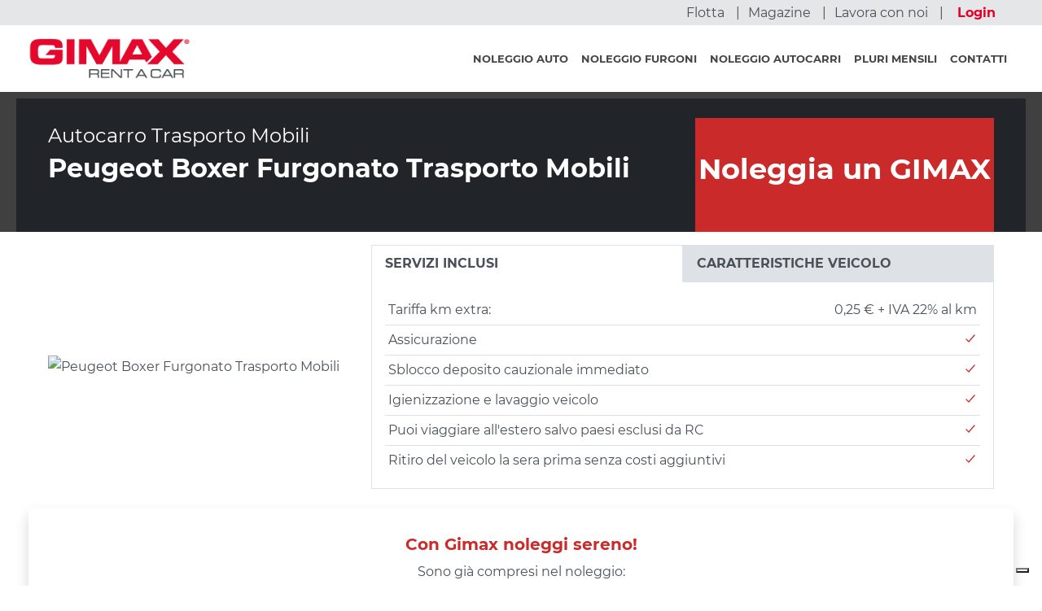

--- FILE ---
content_type: text/html; charset=utf-8
request_url: https://www.gimaxrent.it/noleggio-breve-termine/peugeot-boxer-furgonato-trasporto-mobili-BX3
body_size: 3364
content:
<!DOCTYPE html><html lang="it"><head><link rel="preload" href="/Montserrat/Montserrat-Regular.ttf" as="font" type="font/ttf" crossorigin="anonymous"/><link rel="preload" href="/Montserrat/Montserrat-Bold.ttf" as="font" type="font/ttf" crossorigin="anonymous"/><link rel="preload" href="/Syncopate/Syncopate-Regular.ttf" as="font" type="font/ttf" crossorigin="anonymous"/><link rel="preload" href="/Syncopate/Syncopate-Bold.ttf" as="font" type="font/ttf" crossorigin="anonymous"/><link rel="icon" href="/favicon.ico"/><script>(function(w,d,s,l,i){w[l]=w[l]||[];w[l].push({'gtm.start':
                        new Date().getTime(),event:'gtm.js'});var f=d.getElementsByTagName(s)[0],
                        j=d.createElement(s),dl=l!='dataLayer'?'&l='+l:'';j.async=true;j.src=
                        'https://www.googletagmanager.com/gtm.js?id='+i+dl;f.parentNode.insertBefore(j,f);
                        })(window,document,'script','dataLayer','GTM-KPKDG8C');</script><meta charSet="utf-8"/><meta name="viewport" content="width=device-width"/><meta name="next-head-count" content="2"/><link rel="preload" href="/_next/static/css/e74a76ca5aecf8e66a73.css" as="style"/><link rel="stylesheet" href="/_next/static/css/e74a76ca5aecf8e66a73.css" data-n-g=""/><link rel="preload" href="/_next/static/css/e5766dd27ff0ca536213.css" as="style"/><link rel="stylesheet" href="/_next/static/css/e5766dd27ff0ca536213.css" data-n-p=""/><noscript data-n-css=""></noscript><link rel="preload" href="/_next/static/chunks/webpack-245f049e565ebf942e09.js" as="script"/><link rel="preload" href="/_next/static/chunks/framework.6fff953eb0f638171baa.js" as="script"/><link rel="preload" href="/_next/static/chunks/commons.abc30d1f9ebc1b2097a4.js" as="script"/><link rel="preload" href="/_next/static/chunks/main-caba201c75dc0c1fa2f2.js" as="script"/><link rel="preload" href="/_next/static/chunks/ae51ba48.dc564653da7542f49acf.js" as="script"/><link rel="preload" href="/_next/static/chunks/29107295.b0e075e378c95f4f4eae.js" as="script"/><link rel="preload" href="/_next/static/chunks/939a8b0c1d33621f0045e9230e05e67756a0b08c.8d00093304a84d71cfb7.js" as="script"/><link rel="preload" href="/_next/static/chunks/ef05339ce1b053f3cfb25e101d3fd7bfef201862.16dcc4637cc6a0dd1914.js" as="script"/><link rel="preload" href="/_next/static/chunks/74cb53969b709d14bced9a6795aa851f70d5b543.c7391ece20c5e102d017.js" as="script"/><link rel="preload" href="/_next/static/chunks/b5b136f9131939a3fd41c3539197bd9d99a54eb1_CSS.34e373399cdc573d23ed.js" as="script"/><link rel="preload" href="/_next/static/chunks/b5b136f9131939a3fd41c3539197bd9d99a54eb1.83c4d04cad8cf3657be9.js" as="script"/><link rel="preload" href="/_next/static/chunks/pages/_app-2d673569bcd6781df40c.js" as="script"/><link rel="preload" href="/_next/static/chunks/78e521c3.08b06342a4ba9e1155fe.js" as="script"/><link rel="preload" href="/_next/static/chunks/87e7ff81d78cbe74f8bc7e5e6e7f1789fb5a85ab.1cd99e6dccc80938eec8.js" as="script"/><link rel="preload" href="/_next/static/chunks/62215972672e054a3beb03c7bbc87eca00c6fd47.df3f67610a1c8d8d1cc2.js" as="script"/><link rel="preload" href="/_next/static/chunks/db2dd99bb3a56febca3d55545ec08dc7319d9d88.d0f93c8a422226f23f8a.js" as="script"/><link rel="preload" href="/_next/static/chunks/401f8e790b502c6305c09eb7f151a3d09d1242db.62165d56bdf0c1b56403.js" as="script"/><link rel="preload" href="/_next/static/chunks/0ea34ee5db4db1f7c463317e8eec8301d8972080.49312e3389666d852a97.js" as="script"/><link rel="preload" href="/_next/static/chunks/b06a5df6e29c51804e21ca8a547e30bb6808a6f8.948a45f0596861908e76.js" as="script"/><link rel="preload" href="/_next/static/chunks/7f4febe9786e6eff10903c8d034572f4043cc6ff.e0bd518059e06ac1fb5c.js" as="script"/><link rel="preload" href="/_next/static/chunks/pages/noleggio-breve-termine/%5Buri_alias%5D-b7fe2e8565ed621bce88.js" as="script"/></head><body><div id="__next"></div><script id="__NEXT_DATA__" type="application/json">{"props":{"pageProps":{"allSedi":[{"iban_secondary":"","code":"01","latitude":45.06049858297713,"locality":"Torino","description":"Via Pavia, 105/F","type":"Normale","sharing_customers":true,"business_unit":"Breve Termine","affiliation_type":"Interna","operative_address":"","parent_office_name":"Direzione GIMAX","office_address":"Via Pavia, 105/F - 10098","email_address":"rivoli@gimaxrent.it","phone":"011 959 77 95","name":"Rivoli","iban_primary":"","shraing_vehicles":true,"longitude":7.549495740631003},{"iban_secondary":"Banca CREDEM  IT 35 C 03032 01005 010000321851 SWIFT BACRIT21620","code":"02","latitude":44.983625117176885,"locality":"Torino","description":"Via Cavalieri del lavoro, 2/4","type":"Normale","sharing_customers":true,"business_unit":"Breve Termine","affiliation_type":"Interna","operative_address":"","parent_office_name":"Direzione GIMAX","office_address":"Via Cavalieri del lavoro, 2/4 - 10024","email_address":"moncalieri@gimaxrent.it","phone":"011 640 80 52","name":"Moncalieri","iban_primary":"Banca BPER  IT 10 T 05387 01002 000038542153 SWIFT BPMOIT22XXX","shraing_vehicles":true,"longitude":7.669992727136271},{"iban_secondary":"Credito Emiliano IT 35 C 03032 01005 010000321851 BIC SWIFT  BACRIT21620","code":"99","latitude":45.082986711521734,"locality":"Torino","description":"Via Savigliano 2 – 10144 Torino","type":"Normale","sharing_customers":true,"business_unit":"Breve Termine","affiliation_type":"Interna","operative_address":"","parent_office_name":"Direzione GIMAX","office_address":"Via Savigliano 2 – 10144","email_address":"torino@gimaxrent.it","phone":"011 195 11","name":"Torino","iban_primary":"Banca d'Alba IT 56 L 08530 01001 00000028135 BIC SWIFT ICRAITRREQ0","shraing_vehicles":true,"longitude":7.671099995546754},{"iban_secondary":"Credem        IT 35 C 03032 01005 010000321851 SWIFT BACRIT21620","code":"03","latitude":45.50348276629994,"locality":"Milano","description":"Via Buonarroti, 2/a","type":"Normale","sharing_customers":true,"business_unit":"Breve Termine","affiliation_type":"Interna","operative_address":"","parent_office_name":"Direzione GIMAX","office_address":"Via M. Buonarroti, 2/a - 20016","email_address":"pero@gimaxrent.it","phone":"02 841 50 010","name":"Pero","iban_primary":"Banco BPM  IT 28 O 05034 01000 000000026292 SWIFT BAPPIT21A70","shraing_vehicles":true,"longitude":9.079418955984076},{"iban_secondary":"Credem        IT 35 C 03032 01005 010000321851 SWIFT BACRIT21620","code":"06","latitude":45.39670972250509,"locality":"Milano","description":"Viale Lombardia, 20","type":"Normale","sharing_customers":true,"business_unit":"Breve Termine","affiliation_type":"Interna","operative_address":"","parent_office_name":"Direzione GIMAX","office_address":"Viale Lombardia, 20 - 20098","email_address":"sangiuliano@gimaxrent.it","phone":"02 841 50 010","name":"San Giuliano Milanese","iban_primary":"Banca BPER  IT 10 T 05387 01002 000038542153 SWIFT BPMOIT22XXX","shraing_vehicles":true,"longitude":9.254291911803202},{"iban_secondary":"Unicredit  IT 57 M 02008 30871 000002378848 BIC SWIFT  UNCRITM1CG9","code":"07","latitude":44.90608,"locality":"Asti","description":"C.so Alessandria, 424","type":"Normale","sharing_customers":true,"business_unit":"Breve Termine","affiliation_type":"Interna","operative_address":"Banca d'Alba IT 56 L 08530 01001 00000028135 BIC SWIFT ICRAITRREQ0","parent_office_name":"Direzione GIMAX","office_address":"C.so Alessandria 424 - 14100","email_address":"asti@gimaxrent.it","phone":"0141 1808179","name":"Asti","iban_primary":"Banca d'Alba IT 56 L 08530 01001 00000028135 BIC SWIFT ICRAITRREQ0","shraing_vehicles":true,"longitude":8.239582},{"iban_secondary":"Banco BPM  IT 28 O 05034 01000 000000026292 SWIFT BAPPIT21A70","code":"08","latitude":45.61027,"locality":"Varese","description":"Via Don Minzoni, 26 Castellanza","type":"Normale","sharing_customers":true,"business_unit":"Breve Termine","affiliation_type":"Interna","operative_address":"","parent_office_name":"Direzione GIMAX","office_address":"Via Don Minzoni, 26","email_address":"castellanza@gimaxrent.it","phone":"0331 126 01 02","name":"Castellanza","iban_primary":"BPER BANCA SPA  IT 10 T 05387 01002 000038542153  SWIFT BPMOIT22 XXX","shraing_vehicles":true,"longitude":8.888333}],"vehicleDetail":{"cambio":"Manuale","dim_interne":"LUNGHEZZA 4.05 X 2.10 LARGH X 2.20 ALT (PASSAGGIO PORTE 2.03X2.14)","capienza":"18","code":"BX3","num_posti":"3","serbatoio":"90","cilindrata":"2179","description":"Furgonato Trasporto Mobili","portata":"1030","patente":"B","consumo":"9,5","promo":false,"url_immagine":"/documents/386502/386504/IMG_20220518_180216.jpg/967d678b-3a29-c6ac-8f64-dc1356af3fd1?t=1652892016013","price_list":[{"rental_days":1,"km":116,"price_base":{"duration":"0","price_variation":"68.00","price_code":"FD20B","price":"68.00","duration_type":"days","price_per_over_km":"0.25","deposit":{"amount":"800.00","code":"AA007","name":"Autocarro Trasporto Mobili"},"km_included":"0","applied_price_variation":false,"price_online":"66.64"}}],"emissione_standard":"6D","name":"Peugeot Boxer Furgonato Trasporto Mobili","porte":"2","emissione_co2":"292","cavalli":"140","uri_alias":"/peugeot-boxer-furgonato-trasporto-mobili-BX3","dim_esterne":"6,670 LUNG x 2,200 LARG x 3,200 ALTEZZA","alimentazione":"Diesel","class_name":"Autocarro Trasporto Mobili","typology_code":"NG","typology_name":"Autocarri"},"uri_alias":"/peugeot-boxer-furgonato-trasporto-mobili-BX3"},"__N_SSG":true},"page":"/noleggio-breve-termine/[uri_alias]","query":{"uri_alias":"peugeot-boxer-furgonato-trasporto-mobili-BX3"},"buildId":"7QlLfD_5AcAxm6bm8csfo","isFallback":false,"gsp":true}</script><script nomodule="" src="/_next/static/chunks/polyfills-de7b22d6682eca733ec3.js"></script><script src="/_next/static/chunks/webpack-245f049e565ebf942e09.js" async=""></script><script src="/_next/static/chunks/framework.6fff953eb0f638171baa.js" async=""></script><script src="/_next/static/chunks/commons.abc30d1f9ebc1b2097a4.js" async=""></script><script src="/_next/static/chunks/main-caba201c75dc0c1fa2f2.js" async=""></script><script src="/_next/static/chunks/ae51ba48.dc564653da7542f49acf.js" async=""></script><script src="/_next/static/chunks/29107295.b0e075e378c95f4f4eae.js" async=""></script><script src="/_next/static/chunks/939a8b0c1d33621f0045e9230e05e67756a0b08c.8d00093304a84d71cfb7.js" async=""></script><script src="/_next/static/chunks/ef05339ce1b053f3cfb25e101d3fd7bfef201862.16dcc4637cc6a0dd1914.js" async=""></script><script src="/_next/static/chunks/74cb53969b709d14bced9a6795aa851f70d5b543.c7391ece20c5e102d017.js" async=""></script><script src="/_next/static/chunks/b5b136f9131939a3fd41c3539197bd9d99a54eb1_CSS.34e373399cdc573d23ed.js" async=""></script><script src="/_next/static/chunks/b5b136f9131939a3fd41c3539197bd9d99a54eb1.83c4d04cad8cf3657be9.js" async=""></script><script src="/_next/static/chunks/pages/_app-2d673569bcd6781df40c.js" async=""></script><script src="/_next/static/chunks/78e521c3.08b06342a4ba9e1155fe.js" async=""></script><script src="/_next/static/chunks/87e7ff81d78cbe74f8bc7e5e6e7f1789fb5a85ab.1cd99e6dccc80938eec8.js" async=""></script><script src="/_next/static/chunks/62215972672e054a3beb03c7bbc87eca00c6fd47.df3f67610a1c8d8d1cc2.js" async=""></script><script src="/_next/static/chunks/db2dd99bb3a56febca3d55545ec08dc7319d9d88.d0f93c8a422226f23f8a.js" async=""></script><script src="/_next/static/chunks/401f8e790b502c6305c09eb7f151a3d09d1242db.62165d56bdf0c1b56403.js" async=""></script><script src="/_next/static/chunks/0ea34ee5db4db1f7c463317e8eec8301d8972080.49312e3389666d852a97.js" async=""></script><script src="/_next/static/chunks/b06a5df6e29c51804e21ca8a547e30bb6808a6f8.948a45f0596861908e76.js" async=""></script><script src="/_next/static/chunks/7f4febe9786e6eff10903c8d034572f4043cc6ff.e0bd518059e06ac1fb5c.js" async=""></script><script src="/_next/static/chunks/pages/noleggio-breve-termine/%5Buri_alias%5D-b7fe2e8565ed621bce88.js" async=""></script><script src="/_next/static/7QlLfD_5AcAxm6bm8csfo/_buildManifest.js" async=""></script><script src="/_next/static/7QlLfD_5AcAxm6bm8csfo/_ssgManifest.js" async=""></script><div id="__nurtigoTracking"><script>
              (function(w,d,t,u,n,a,m){w['NurtigoTrackingObject']=n;
              w[n]=w[n]||function(){(w[n].q=w[n].q||[]).push(arguments)},a=d.createElement(t),
              m=d.getElementsByTagName(t)[0];a.async=1;a.src=u;m.parentNode.insertBefore(a,m)
          })(window,document,'script','https://nurtigo.gimaxrent.it/mtc.js','mt');
          </script></div><div id="__bodyMovin"><script type="text/javascript" src="/js/bodymovin.min.js"></script></div></body></html>

--- FILE ---
content_type: text/css; charset=UTF-8
request_url: https://www.gimaxrent.it/_next/static/css/e5766dd27ff0ca536213.css
body_size: 3024
content:
.quick-reference_wrapper__fOYQ4{background-color:#e5e6e7;color:#4b4f54;padding:6px 0 5px}.quick-reference_wrapper__fOYQ4 .quick-reference_accountMenu__3SNhJ{color:#e4002b;font-weight:700;cursor:pointer}.quick-reference_wrapper__fOYQ4 .quick-reference_navbar__ESRn2{height:20px}.quick-reference_wrapper__fOYQ4 .quick-reference_separator__270-A:not(:last-child):after{content:" | ";margin:0 10px;display:inline}.quick-reference_wrapper__fOYQ4 .quick-reference_link__bP8jk{display:inline}.quick-reference_wrapper__fOYQ4 .quick-reference_link__bP8jk:hover{color:inherit;text-decoration:none}.mega-menu_accountMenu__2eE0c{color:#e4002b!important;font-weight:700;cursor:pointer}.mega-menu_active__3yPK0{color:#e4002b!important}.mega-menu_links__Ab3eF{text-transform:uppercase;font-size:13px;font-weight:700}@media(max-width:768px){.banner_bg__aEdnn{background-size:cover}}.banner_bg__aEdnn{background-image:url(/icon/grey_arrow_right.svg);background-repeat:no-repeat;background-position-x:right;background-position-y:center;background-color:#4b4f54;color:#fff}.banner_title__2xASF{font-size:30px;line-height:1.2;font-weight:700;text-transform:uppercase;text-align:center}.newsletter_box__5BqGQ{background-color:#e4002b;padding:60px 0}.newsletter_box__5BqGQ .newsletter_title__WmYTX{font-size:30px;line-height:1.2;font-weight:700;color:#fff;text-align:left;text-transform:uppercase}@-moz-keyframes link-text_hover-bounce__1PoT6{0%{-moz-transform:translateY(-50%);transform:translateY(-50%)}75%{-moz-transform:translate(10px,-50%);transform:translate(10px,-50%)}to{-moz-transform:translateY(-50%);transform:translateY(-50%)}}@keyframes link-text_hover-bounce__1PoT6{0%{-webkit-transform:translateY(-50%);-moz-transform:translateY(-50%);transform:translateY(-50%)}75%{-webkit-transform:translate(10px,-50%);-moz-transform:translate(10px,-50%);transform:translate(10px,-50%)}to{-webkit-transform:translateY(-50%);-moz-transform:translateY(-50%);transform:translateY(-50%)}}@-webkit-keyframes link-text_hover-bounce__1PoT6{0%{-webkit-transform:translateY(-50%)}75%{-webkit-transform:translate(10px,-50%)}to{-webkit-transform:translateY(-50%)}}.link-text_titleBig__2OjvE{font-size:30px;font-weight:700;line-height:1.2;text-transform:uppercase;margin:0 0 30px}.link-text_titleMini__3e6mt{font-size:18px;line-height:1.2;font-weight:700}.link-text_titleSmall__1B_ly{font-size:24px;line-height:1.2;font-weight:700}.link-text_text__1x5zb{font-size:16px!important;line-height:1.6!important}.link-text_textcolorwhite__10b_Z{color:#fff}.link-text_textcolorblack__695xD{color:#000}.link-text_gLink__8RBcs{position:relative}.link-text_gLink__8RBcs.link-text_sizeSmall__233XW{font-weight:400}.link-text_gLink__8RBcs.link-text_hoverColor-none__34r8X:hover{color:inherit}.link-text_gLink__8RBcs .link-text_arrow__SLJJm:after{background-image:url(/icon/link_arrow.svg)}.link-text_gLink__8RBcs .link-text_arrow__SLJJm:after,.link-text_gLink__8RBcs .link-text_arrowwhite__3jQnk:after{content:"";position:absolute;left:-moz-calc(100% + 10px);left:calc(100% + 10px);top:50%;background-repeat:no-repeat;width:20px;height:20px;-webkit-transform:translateY(-50%);-moz-transform:translateY(-50%);transform:translateY(-50%)}.link-text_gLink__8RBcs .link-text_arrowwhite__3jQnk:after{background-image:url(/icon/link_arrow_white.svg)}.link-text_gLink__8RBcs:hover .link-text_arrow__SLJJm:after,.link-text_gLink__8RBcs:hover .link-text_arrowwhite__3jQnk:after{animation:link-text_hover-bounce__1PoT6 1s ease-in-out;animation-iteration-count:infinite;transform-origin:50% 50%;-webkit-animation:link-text_hover-bounce__1PoT6 1s ease-in-out;-webkit-animation-iteration-count:infinite;-webkit-transform-origin:50% 50%;-moz-animation:link-text_hover-bounce__1PoT6 1s ease-in-out;-moz-animation-iteration-count:infinite;-moz-transform-origin:50% 50%;-o-animation:link-text_hover-bounce__1PoT6 1s ease-in-out;-o-animation-iteration-count:infinite;-o-transform-origin:50% 50%;-ms-animation:link-text_hover-bounce__1PoT6 1s ease-in-out;-ms-animation-iteration-count:infinite;-ms-transform-origin:50% 50%}@media(max-width:768px){.sedi_box__1e_Q9 .sedi_col__2Oweu.sedi_colDivider__2V5XN{border-width:0!important}}.sedi_box__1e_Q9{background-color:#4b4f54;padding-top:60px}.sedi_box__1e_Q9 .sedi_col__2Oweu{padding-left:30px;margin-top:2em}.sedi_box__1e_Q9 .sedi_col__2Oweu.sedi_colDivider__2V5XN{border-width:0;border-color:#313438!important}.sedi_box__1e_Q9 .sedi_col__2Oweu.sedi_colDivider__2V5XN:first-child{border:0!important}.sedi_box__1e_Q9 .sedi_col__2Oweu.sedi_vertCenter__1Rb9J{display:-moz-box;display:flex;-moz-box-orient:vertical;-moz-box-direction:normal;flex-direction:column;-moz-box-pack:center;justify-content:center}.sedi_box__1e_Q9 .sedi_title__RJZhx{font-size:18px;line-height:1.2;color:#fff;font-weight:700;text-transform:uppercase}.sedi_box__1e_Q9 .sedi_text__2DFOq{font-size:15px;line-height:1.6;color:#fff}.sedi_box__1e_Q9 .sedi_text__2DFOq.sedi_textbold__kWwdI{font-weight:700}.sedi_box__1e_Q9 .sedi_icon__323Hv{margin:20px;border-radius:3px}.sedi_box__1e_Q9 .sedi_footerDivider__UR8WO{background-color:#313438;color:#fff;padding:40px 0 20px;position:relative}.sedi_box__1e_Q9 .sedi_footerDivider__UR8WO:after{content:" ";width:0;height:0;border-left:25px solid transparent;border-right:25px solid transparent;border-top:25px solid #4b4f54;position:absolute;top:0;left:50%;margin-left:-25px}.squareselection_lt__27l8b .squareselection_square__2ENqS{width:120px}@media(max-width:400px){.squareselection_square__2ENqS{max-width:80px!important;width:80px!important;height:100px!important}}@media(min-width:401px)and (max-width:575px){.squareselection_square__2ENqS{max-width:100px!important;width:100px!important;height:110px!important}}.squareselection_square__2ENqS{cursor:pointer;max-width:120px;min-width:57px;width:120px;height:110px;background-color:#fff;padding-bottom:20px!important}.squareselection_square__2ENqS.squareselection_square_green__28JQ8{border-width:3px!important;border-color:#228b22!important}.squareselection_square__2ENqS.squareselection_selected__29uck{background-color:#cb2a2a}.squareselection_square__2ENqS.squareselection_selected__29uck img{filter:invert(100%)}.squareselection_square__2ENqS.squareselection_selected__29uck span{color:#fff}.squareselection_square__2ENqS img{width:80%;height:auto;filter:invert(40%)}.squareselection_square__2ENqS span.squareselection_small__u6ESS{font-size:70%;font-weight:700}.squareselection_rowSquares__3uKJo{-moz-box-pack:center!important;justify-content:center!important}@media(min-width:1200px){.squareselection_square__2ENqS{height:120px}.squareselection_square__2ENqS img{min-height:67px}}.searchformbt_form__39NKv{text-align:center}.progressionbar_step__3m6VR{-moz-box-flex:3;flex-grow:3;line-height:25px}.progressionbar_step__3m6VR .progressionbar_stepNumber__2-HGc{border-radius:50%;border:2px solid #000;width:28px;height:28px;text-align:center}.progressionbar_step__3m6VR.progressionbar_selected__BIzbl{color:#cb2a2a}.progressionbar_step__3m6VR.progressionbar_selected__BIzbl .progressionbar_stepNumber__2-HGc{border-color:#cb2a2a}.progressionbar_step__3m6VR .progressionbar_square__2RMcC{margin-right:35px;height:100%;margin-top:-13px}.progressionbar_step__3m6VR .progressionbar_square__2RMcC:after{content:"";border-top:1px solid #dee2e6;border-right:1px solid #dee2e6;height:42px;width:42px;position:absolute;-webkit-transform:rotate(45deg);-moz-transform:rotate(45deg);transform:rotate(45deg)}.progressionbar_step__3m6VR:last-child .progressionbar_square__2RMcC{display:none}.progressionbar_stepProgressBar__tLqaf{height:5px;width:100%;background-color:#cecece}.progressionbar_stepProgressBar__tLqaf .progressionbar_stepProgressBarActive__-_S8D{height:100%;background-color:#cb2a2a}.choiceselector_choiceSelector__2a08U.choiceselector_stickyBottom__azDJv{position:fixed;bottom:0;left:0;width:100%;background:#fff;z-index:9;padding:.5rem 15px;border-top:2px solid #cb2a2a}.choiceselector_choiceSelector__2a08U .choiceselector_selectWrapper__rVQtx{border:1px solid #adb5bd;padding:10px}.choiceselector_choiceSelector__2a08U .choiceselector_selectWrapper__rVQtx.choiceselector_selected__2jzwx{border:1px solid #cb2a2a}.choiceselector_choiceSelector__2a08U .choiceselector_selectWrapper__rVQtx .choiceselector_name__b3zZC{text-transform:uppercase;font-size:1rem;padding:0 2em;flex-basis:45%}.choiceselector_choiceSelector__2a08U .choiceselector_selectWrapper__rVQtx .choiceselector_name__b3zZC:last-child{-moz-box-flex:2;flex-grow:2}.choiceselector_choiceSelector__2a08U .choiceselector_selectWrapper__rVQtx .choiceselector_price__3-Gbw{font-size:2.2rem;font-weight:700;line-height:2.2rem}.choiceselector_choiceSelector__2a08U .choiceselector_selectWrapper__rVQtx .choiceselector_comingSoonText__3smpx{font-size:1.5rem;font-weight:700;line-height:2.2rem}.choiceselector_choiceSelector__2a08U .choiceselector_selectWrapper__rVQtx .choiceselector_radio__3hs63{vertical-align:middle;display:inline-block;margin-left:12px}.choiceselector_choiceSelector__2a08U .choiceselector_selectWrapper__rVQtx .choiceselector_radio__3hs63 input[type=checkbox]{cursor:pointer;-webkit-appearance:none;-moz-appearance:none;appearance:none;background:#fff;border-radius:1px;-webkit-box-sizing:border-box;-moz-box-sizing:border-box;box-sizing:border-box;position:relative;-webkit-box-sizing:content-box;-moz-box-sizing:content-box;box-sizing:content-box;width:20px;height:20px;border:1px solid #ccc;float:left;margin-right:10px;margin-top:-2px}.choiceselector_choiceSelector__2a08U .choiceselector_selectWrapper__rVQtx .choiceselector_radio__3hs63 input[type=checkbox]:checked{background-image:url(/icon/checked.png);background-position:50%;background-repeat:no-repeat}.choiceselector_choiceSelector__2a08U.choiceselector_stickyBottom__azDJv .choiceselector_selectWrapper__rVQtx{padding:3px}@media(max-width:576px){.choiceselector_choiceSelector__2a08U .choiceselector_selectWrapper__rVQtx .choiceselector_comingSoonText__3smpx{font-size:1.2rem;line-height:1.8rem}.choiceselector_choiceSelector__2a08U .choiceselector_selectWrapper__rVQtx .choiceselector_price__3-Gbw{font-size:1.5rem;line-height:1.8rem}}.stickypanel_stickybottom__2vGHZ,.stickypanel_stickytop__8LRXG{width:100%;background:#fff;z-index:9;padding:.5rem 15px}.stickypanel_stickybottom__2vGHZ{border-top:2px solid #cb2a2a}.stickypanel_stickytop__8LRXG{border-bottom:2px solid #cb2a2a}@media(max-width:768px){.vehicle_detail_card_vehicle_detail_container__1xekN .vehicle_detail_card_vehicle_detail_header__2blSC .vehicle_detail_card_asBg__12bIE{height:220px!important}}.vehicle_detail_card_vehicle_detail_container__1xekN .vehicle_detail_card_img_w100__1nvJy{width:100%}.vehicle_detail_card_vehicle_detail_container__1xekN .vehicle_detail_card_vehicle_detail_header__2blSC{background-color:#212529;padding:1.5rem 1.5rem 0}.vehicle_detail_card_vehicle_detail_container__1xekN .vehicle_detail_card_vehicle_detail_header__2blSC .vehicle_detail_card_section_title__1TF5E{color:#fff}.vehicle_detail_card_vehicle_detail_container__1xekN .vehicle_detail_card_vehicle_detail_header__2blSC .vehicle_detail_card_section_title__1TF5E .vehicle_detail_card_first_title__3Cxbd{font-size:1.5rem}.vehicle_detail_card_vehicle_detail_container__1xekN .vehicle_detail_card_vehicle_detail_header__2blSC .vehicle_detail_card_section_price__3v1dd{width:100%;min-height:140px;background-color:#cb2a2a;color:#fff}.vehicle_detail_card_vehicle_detail_container__1xekN .vehicle_detail_card_vehicle_detail_header__2blSC .vehicle_detail_card_section_price__3v1dd .vehicle_detail_card_first_title__3Cxbd{font-size:.75rem;color:#fff}.vehicle_detail_card_vehicle_detail_container__1xekN .vehicle_detail_card_vehicle_detail_header__2blSC .vehicle_detail_card_section_price__3v1dd .vehicle_detail_card_price_title__3zujM{font-size:2.2rem}.vehicle_detail_card_vehicle_detail_container__1xekN .vehicle_detail_card_vehicle_detail_header__2blSC .vehicle_detail_card_asBg__12bIE{-webkit-object-fit:cover;object-fit:cover;width:100%;height:350px}.vehicle_detail_card_vehicle_detail_container__1xekN .vehicle_detail_card_vehicle_detail_content__1cFDQ{min-height:310px;height:100%;padding:0 1.5rem 1.5rem}.vehicle_detail_card_vehicle_detail_container__1xekN .vehicle_detail_card_vehicle_detail_content__1cFDQ .vehicle_detail_card_vehicle_info_tabs__3_1Ca a:hover{color:inherit;text-decoration:none}.vehicle_detail_card_vehicle_detail_container__1xekN .vehicle_detail_card_vehicle_detail_content__1cFDQ .vehicle_detail_card_vehicle_info_tabs__3_1Ca .vehicle_detail_card_nav-link__20gtT:not(.vehicle_detail_card_active__1ikrK){background:#dee2e6}.vehicle_detail_card_vehicle_detail_container__1xekN .vehicle_detail_card_vehicle_detail_content__1cFDQ .vehicle_detail_card_icon_check_mark__2YR_a{color:#cb2a2a}.vehicle_detail_card_vehicle_detail_container__1xekN .vehicle_detail_card_vehicle_detail_content__1cFDQ .vehicle_detail_card_icon_feature__2waPB{width:6%}.vehicle_detail_card_section_form_lt__1mhSJ{background-image:url(/img/x_gimax.svg);background-size:cover}.vehicle_detail_card_clientSelectionWrapper__1kYrb{border:1px solid #adb5bd;padding:10px;margin-bottom:1em}.vehicle_detail_card_clientSelectionWrapper__1kYrb.vehicle_detail_card_selected__2YdBe{border:1px solid #cb2a2a}.additionalcosts_title__1rkBY{font-size:24px;text-transform:uppercase}.additionalcosts_serviceWrapper__3IU4K{padding:.5em 1em;border:1px solid #adb5bd;-moz-box-align:center;align-items:center;margin-bottom:1em;min-height:4.8em}.additionalcosts_serviceWrapper__3IU4K.additionalcosts_selected__2pqRN{border:1px solid #cb2a2a}.additionalcosts_serviceWrapper__3IU4K .additionalcosts_nameCont__1lbUt{-moz-box-flex:2;flex-grow:2}.additionalcosts_serviceWrapper__3IU4K .additionalcosts_nameCont__1lbUt .additionalcosts_name__1JKVe{max-width:75%;padding-left:.5em}.additionalcosts_serviceWrapper__3IU4K .additionalcosts_button__P9hx2{width:110px;min-width:110px}.additionalcosts_serviceWrapper__3IU4K .additionalcosts_icon_feature__2hngg{width:40px;min-width:40px;background-image:url(/icon/additional-costs/sprites_servizi_aggiuntivi.png);height:40px;background-size:cover;background-repeat:no-repeat}.breadcrumb_breadcrumb_c__3XqJO{margin:.5em 0}.breadcrumb_breadcrumb_c__3XqJO .breadcrumb_breadcrumb__cw3tF{background:none;font-size:12px;list-style:none;overflow:hidden;padding:0}.breadcrumb_breadcrumb_c__3XqJO .breadcrumb_breadcrumb__cw3tF .breadcrumb_breadcrumbItem__2r-Ga{font-weight:700;display:inline-block;padding-right:.5rem}.breadcrumb_breadcrumb_c__3XqJO .breadcrumb_breadcrumb__cw3tF .breadcrumb_breadcrumbItem__2r-Ga:not(:first-child):before{display:inline-block;padding-right:.5rem;color:#6c757d;content:"/"}.breadcrumb_breadcrumb_c__3XqJO .breadcrumb_breadcrumb__cw3tF .breadcrumb_breadcrumbItem__2r-Ga a{text-decoration:none}.breadcrumb_breadcrumb_c__3XqJO.breadcrumb_colorLight__Azeh1,.breadcrumb_breadcrumb_c__3XqJO.breadcrumb_colorLight__Azeh1 .breadcrumb_breadcrumb__cw3tF .breadcrumb_breadcrumbItem__2r-Ga:not(:first-child):before{color:#fff}

--- FILE ---
content_type: text/css; charset=UTF-8
request_url: https://www.gimaxrent.it/_next/static/css/61a59e08eca6066dccce.css
body_size: 3142
content:
.quick-reference_wrapper__fOYQ4{background-color:#e5e6e7;color:#4b4f54;padding:6px 0 5px}.quick-reference_wrapper__fOYQ4 .quick-reference_accountMenu__3SNhJ{color:#e4002b;font-weight:700;cursor:pointer}.quick-reference_wrapper__fOYQ4 .quick-reference_navbar__ESRn2{height:20px}.quick-reference_wrapper__fOYQ4 .quick-reference_separator__270-A:not(:last-child):after{content:" | ";margin:0 10px;display:inline}.quick-reference_wrapper__fOYQ4 .quick-reference_link__bP8jk{display:inline}.quick-reference_wrapper__fOYQ4 .quick-reference_link__bP8jk:hover{color:inherit;text-decoration:none}.mega-menu_accountMenu__2eE0c{color:#e4002b!important;font-weight:700;cursor:pointer}.mega-menu_active__3yPK0{color:#e4002b!important}.mega-menu_links__Ab3eF{text-transform:uppercase;font-size:13px;font-weight:700}.newsletter_box__5BqGQ{background-color:#e4002b;padding:60px 0}.newsletter_box__5BqGQ .newsletter_title__WmYTX{font-size:30px;line-height:1.2;font-weight:700;color:#fff;text-align:left;text-transform:uppercase}@-moz-keyframes link-text_hover-bounce__1PoT6{0%{-moz-transform:translateY(-50%);transform:translateY(-50%)}75%{-moz-transform:translate(10px,-50%);transform:translate(10px,-50%)}to{-moz-transform:translateY(-50%);transform:translateY(-50%)}}@keyframes link-text_hover-bounce__1PoT6{0%{-webkit-transform:translateY(-50%);-moz-transform:translateY(-50%);transform:translateY(-50%)}75%{-webkit-transform:translate(10px,-50%);-moz-transform:translate(10px,-50%);transform:translate(10px,-50%)}to{-webkit-transform:translateY(-50%);-moz-transform:translateY(-50%);transform:translateY(-50%)}}@-webkit-keyframes link-text_hover-bounce__1PoT6{0%{-webkit-transform:translateY(-50%)}75%{-webkit-transform:translate(10px,-50%)}to{-webkit-transform:translateY(-50%)}}.link-text_titleBig__2OjvE{font-size:30px;font-weight:700;line-height:1.2;text-transform:uppercase;margin:0 0 30px}.link-text_titleMini__3e6mt{font-size:18px;line-height:1.2;font-weight:700}.link-text_titleSmall__1B_ly{font-size:24px;line-height:1.2;font-weight:700}.link-text_text__1x5zb{font-size:16px!important;line-height:1.6!important}.link-text_textcolorwhite__10b_Z{color:#fff}.link-text_textcolorblack__695xD{color:#000}.link-text_gLink__8RBcs{position:relative}.link-text_gLink__8RBcs.link-text_sizeSmall__233XW{font-weight:400}.link-text_gLink__8RBcs.link-text_hoverColor-none__34r8X:hover{color:inherit}.link-text_gLink__8RBcs .link-text_arrow__SLJJm:after{background-image:url(/icon/link_arrow.svg)}.link-text_gLink__8RBcs .link-text_arrow__SLJJm:after,.link-text_gLink__8RBcs .link-text_arrowwhite__3jQnk:after{content:"";position:absolute;left:-moz-calc(100% + 10px);left:calc(100% + 10px);top:50%;background-repeat:no-repeat;width:20px;height:20px;-webkit-transform:translateY(-50%);-moz-transform:translateY(-50%);transform:translateY(-50%)}.link-text_gLink__8RBcs .link-text_arrowwhite__3jQnk:after{background-image:url(/icon/link_arrow_white.svg)}.link-text_gLink__8RBcs:hover .link-text_arrow__SLJJm:after,.link-text_gLink__8RBcs:hover .link-text_arrowwhite__3jQnk:after{animation:link-text_hover-bounce__1PoT6 1s ease-in-out;animation-iteration-count:infinite;transform-origin:50% 50%;-webkit-animation:link-text_hover-bounce__1PoT6 1s ease-in-out;-webkit-animation-iteration-count:infinite;-webkit-transform-origin:50% 50%;-moz-animation:link-text_hover-bounce__1PoT6 1s ease-in-out;-moz-animation-iteration-count:infinite;-moz-transform-origin:50% 50%;-o-animation:link-text_hover-bounce__1PoT6 1s ease-in-out;-o-animation-iteration-count:infinite;-o-transform-origin:50% 50%;-ms-animation:link-text_hover-bounce__1PoT6 1s ease-in-out;-ms-animation-iteration-count:infinite;-ms-transform-origin:50% 50%}@media(max-width:768px){.sedi_box__1e_Q9 .sedi_col__2Oweu.sedi_colDivider__2V5XN{border-width:0!important}}.sedi_box__1e_Q9{background-color:#4b4f54;padding-top:60px}.sedi_box__1e_Q9 .sedi_col__2Oweu{padding-left:30px;margin-top:2em}.sedi_box__1e_Q9 .sedi_col__2Oweu.sedi_colDivider__2V5XN{border-width:0;border-color:#313438!important}.sedi_box__1e_Q9 .sedi_col__2Oweu.sedi_colDivider__2V5XN:first-child{border:0!important}.sedi_box__1e_Q9 .sedi_col__2Oweu.sedi_vertCenter__1Rb9J{display:-moz-box;display:flex;-moz-box-orient:vertical;-moz-box-direction:normal;flex-direction:column;-moz-box-pack:center;justify-content:center}.sedi_box__1e_Q9 .sedi_title__RJZhx{font-size:18px;line-height:1.2;color:#fff;font-weight:700;text-transform:uppercase}.sedi_box__1e_Q9 .sedi_text__2DFOq{font-size:15px;line-height:1.6;color:#fff}.sedi_box__1e_Q9 .sedi_text__2DFOq.sedi_textbold__kWwdI{font-weight:700}.sedi_box__1e_Q9 .sedi_icon__323Hv{margin:20px;border-radius:3px}.sedi_box__1e_Q9 .sedi_footerDivider__UR8WO{background-color:#313438;color:#fff;padding:40px 0 20px;position:relative}.sedi_box__1e_Q9 .sedi_footerDivider__UR8WO:after{content:" ";width:0;height:0;border-left:25px solid transparent;border-right:25px solid transparent;border-top:25px solid #4b4f54;position:absolute;top:0;left:50%;margin-left:-25px}@media(max-width:768px){.banner_bg__aEdnn{background-size:cover}}.banner_bg__aEdnn{background-image:url(/icon/grey_arrow_right.svg);background-repeat:no-repeat;background-position-x:right;background-position-y:center;background-color:#4b4f54;color:#fff}.banner_title__2xASF{text-align:center}.banner_title__2xASF,.view-table_title__3z495{font-size:30px;line-height:1.2;font-weight:700;text-transform:uppercase}.view-table_title__3z495{margin:0 0 30px}.view-table_title__3z495.view-table_titleNoMargin__BYpdU{margin:0}.view-table_subtitle__2_jLs{font-size:24px;line-height:1.6;margin-bottom:50px}.view-table_text__2K_b1{font-size:16px;line-height:1.6}.view-table_cell__J4LT8{height:100%;background-color:#fff;-webkit-transition:all .3s ease-in-out;-moz-transition:all .3s ease-in-out;transition:all .3s ease-in-out}.view-table_cell__J4LT8:hover{webkit-box-shadow:0 10px 10px 4px hsla(0,0%,67.1%,.5);-webkit-box-shadow:0 10px 10px 4px hsla(0,0%,67.1%,.5);box-shadow:0 10px 10px 4px hsla(0,0%,67.1%,.5)}.view-table_paddingCell__3IscF{padding-top:10px;padding-bottom:30px}.vehicle_filters_vehicle_filter__35cAn input[type=checkbox]{cursor:pointer;-webkit-appearance:none;-moz-appearance:none;appearance:none;background:#fff;border-radius:1px;-webkit-box-sizing:border-box;-moz-box-sizing:border-box;box-sizing:border-box;position:relative;-webkit-box-sizing:content-box;-moz-box-sizing:content-box;box-sizing:content-box;width:20px;height:20px;border:1px solid #ccc;float:left;margin-right:10px;margin-top:-2px}.vehicle_filters_vehicle_filter__35cAn input[type=checkbox]:checked{background-image:url(/icon/checked.png);background-position:50%;background-repeat:no-repeat}.grid_vehicle_card_vehicle_model_card_container__24LK8 .grid_vehicle_card_title_grid__x1SDd{color:#cb2a2a}.vehicle_card_fleet_vehicle_model_fleet_card__OoEgU{height:510px;max-height:510px;background:#fff!important;-webkit-box-shadow:0 0 17px rgba(0,0,0,.2196078431372549);box-shadow:0 0 17px rgba(0,0,0,.2196078431372549)}.vehicle_card_fleet_vehicle_model_fleet_card__OoEgU .vehicle_card_fleet_section_title__2VDyK{height:75px;max-height:75px;line-height:1.1}.vehicle_card_fleet_vehicle_model_fleet_card__OoEgU .vehicle_card_fleet_section_image__3D-zF{width:100%;height:270px;max-height:270px}.vehicle_card_fleet_vehicle_model_fleet_card__OoEgU .vehicle_card_fleet_asBg__b7qM2{-webkit-object-fit:cover;object-fit:cover;width:100%;height:100%}.vehicle_card_fleet_vehicle_model_fleet_card__OoEgU .vehicle_card_fleet_section_info__3TvwK{height:45px;max-height:45px}.vehicle_card_fleet_vehicle_model_fleet_card__OoEgU .vehicle_card_fleet_section_content__3JCs9{height:120px;max-height:120px;background-color:#cb2a2a;color:#fff}.vehicle_card_fleet_vehicle_model_fleet_card__OoEgU .vehicle_card_fleet_section_content__3JCs9 .vehicle_card_fleet_text_price__SpzPO{font-size:27px}.vehicle_card_fleet_vehicle_model_fleet_card__OoEgU .vehicle_card_fleet_section_content__3JCs9 .vehicle_card_fleet_col_price_through__101yG{line-height:1.2}@-moz-keyframes vehicle_card_lt_hover-bounce__3wLfF{0%{-moz-transform:translateY(-50%);transform:translateY(-50%)}75%{-moz-transform:translate(10px,-50%);transform:translate(10px,-50%)}to{-moz-transform:translateY(-50%);transform:translateY(-50%)}}@keyframes vehicle_card_lt_hover-bounce__3wLfF{0%{-webkit-transform:translateY(-50%);-moz-transform:translateY(-50%);transform:translateY(-50%)}75%{-webkit-transform:translate(10px,-50%);-moz-transform:translate(10px,-50%);transform:translate(10px,-50%)}to{-webkit-transform:translateY(-50%);-moz-transform:translateY(-50%);transform:translateY(-50%)}}@-webkit-keyframes vehicle_card_lt_hover-bounce__3wLfF{0%{-webkit-transform:translateY(-50%)}75%{-webkit-transform:translate(10px,-50%)}to{-webkit-transform:translateY(-50%)}}.vehicle_card_lt_vehicle_model_card__36WJt{height:531px;max-height:531px;background:#fff!important;-webkit-box-shadow:0 0 17px rgba(0,0,0,.2196078431372549);box-shadow:0 0 17px rgba(0,0,0,.2196078431372549)}.vehicle_card_lt_vehicle_model_card__36WJt .vehicle_card_lt_section_title__2j1UG{height:73px;max-height:73px;line-height:1.1}.vehicle_card_lt_vehicle_model_card__36WJt .vehicle_card_lt_section_title__2j1UG h3{font-size:20px;text-align:center;margin-bottom:0;padding-top:10px;line-height:1.4em;text-transform:uppercase}.vehicle_card_lt_vehicle_model_card__36WJt .vehicle_card_lt_section_title__2j1UG p{font-weight:700;text-transform:uppercase;text-align:center;padding:0 20px;margin-bottom:5px;line-height:1em!important;min-height:30px}.vehicle_card_lt_vehicle_model_card__36WJt .vehicle_card_lt_section_image__18iyR{width:100%;height:270px;max-height:270px}.vehicle_card_lt_vehicle_model_card__36WJt .vehicle_card_lt_asBg__1fFTv{-webkit-object-fit:cover;object-fit:cover;width:100%;height:100%}.vehicle_card_lt_vehicle_model_card__36WJt .vehicle_card_lt_section_info__2oses{height:46px;max-height:46px}.vehicle_card_lt_vehicle_model_card__36WJt .vehicle_card_lt_section_content__1u_CN{height:143px;max-height:143px;background-color:#323438}.vehicle_card_lt_vehicle_model_card__36WJt .vehicle_card_lt_section_content__1u_CN.vehicle_card_lt_price_section__2zhVL{position:relative}.vehicle_card_lt_vehicle_model_card__36WJt .vehicle_card_lt_section_content__1u_CN.vehicle_card_lt_price_section__2zhVL:before{content:" ";width:0;height:0;border-left:20px solid transparent;border-right:20px solid transparent;border-bottom:20px solid #323438;position:absolute;top:-20px;left:50%;margin-left:-20px}.vehicle_card_lt_vehicle_model_card__36WJt .vehicle_card_lt_section_content__1u_CN .vehicle_card_lt_div_km__3aovn{cursor:default;width:30%;height:30px;text-align:center}.vehicle_card_lt_vehicle_model_card__36WJt .vehicle_card_lt_section_content__1u_CN .vehicle_card_lt_div_km__3aovn.vehicle_card_lt_selected__fSEmS{background-color:#cb2a2a;color:#fff;font-weight:700}.vehicle_card_lt_vehicle_model_card__36WJt .vehicle_card_lt_section_content__1u_CN .vehicle_card_lt_text_price__1wWnZ{font-size:27px}.vehicle_card_lt_vehicle_model_card__36WJt .vehicle_card_lt_section_content__1u_CN.vehicle_card_lt_promobox__2MFYm{background-color:#cb2a2a!important}.vehicle_card_lt_vehicle_model_card__36WJt .vehicle_card_lt_section_content__1u_CN.vehicle_card_lt_promobox__2MFYm.vehicle_card_lt_price_section__2zhVL:before{border-bottom:20px solid #cb2a2a!important}.vehicle_card_lt_vehicle_model_card__36WJt .vehicle_card_lt_section_button__1hc6t{height:45px;max-height:45px}.vehicle_card_lt_vehicle_model_card__36WJt .vehicle_card_lt_section_button__1hc6t.vehicle_card_lt_position_absolute_btm__dalpI{position:absolute;bottom:0;width:100%}.vehicle_card_lt_gLink__23KcA{position:relative}.vehicle_card_lt_gLink__23KcA.vehicle_card_lt_sizeSmall__1Wamj{font-weight:400}.vehicle_card_lt_gLink__23KcA.vehicle_card_lt_hoverColor-none__24jED:hover{color:inherit}.vehicle_card_lt_gLink__23KcA .vehicle_card_lt_arrow__2cqY-:after{background-image:url(/icon/link_arrow.svg)}.vehicle_card_lt_gLink__23KcA .vehicle_card_lt_arrow__2cqY-:after,.vehicle_card_lt_gLink__23KcA .vehicle_card_lt_arrowwhite__3G1oz:after{content:"";position:absolute;left:-moz-calc(100% + 10px);left:calc(100% + 10px);top:50%;background-repeat:no-repeat;width:20px;height:20px;-webkit-transform:translateY(-50%);-moz-transform:translateY(-50%);transform:translateY(-50%)}.vehicle_card_lt_gLink__23KcA .vehicle_card_lt_arrowwhite__3G1oz:after{background-image:url(/icon/link_arrow_white.svg)}.vehicle_card_lt_gLink__23KcA:hover .vehicle_card_lt_arrow__2cqY-:after,.vehicle_card_lt_gLink__23KcA:hover .vehicle_card_lt_arrowwhite__3G1oz:after{animation:vehicle_card_lt_hover-bounce__3wLfF 1s ease-in-out;animation-iteration-count:infinite;transform-origin:50% 50%;-webkit-animation:vehicle_card_lt_hover-bounce__3wLfF 1s ease-in-out;-webkit-animation-iteration-count:infinite;-webkit-transform-origin:50% 50%;-moz-animation:vehicle_card_lt_hover-bounce__3wLfF 1s ease-in-out;-moz-animation-iteration-count:infinite;-moz-transform-origin:50% 50%;-o-animation:vehicle_card_lt_hover-bounce__3wLfF 1s ease-in-out;-o-animation-iteration-count:infinite;-o-transform-origin:50% 50%;-ms-animation:vehicle_card_lt_hover-bounce__3wLfF 1s ease-in-out;-ms-animation-iteration-count:infinite;-ms-transform-origin:50% 50%}.squareselection_lt__27l8b .squareselection_square__2ENqS{width:120px}@media(max-width:400px){.squareselection_square__2ENqS{max-width:80px!important;width:80px!important;height:100px!important}}@media(min-width:401px)and (max-width:575px){.squareselection_square__2ENqS{max-width:100px!important;width:100px!important;height:110px!important}}.squareselection_square__2ENqS{cursor:pointer;max-width:120px;min-width:57px;width:120px;height:110px;background-color:#fff;padding-bottom:20px!important}.squareselection_square__2ENqS.squareselection_square_green__28JQ8{border-width:3px!important;border-color:#228b22!important}.squareselection_square__2ENqS.squareselection_selected__29uck{background-color:#cb2a2a}.squareselection_square__2ENqS.squareselection_selected__29uck img{filter:invert(100%)}.squareselection_square__2ENqS.squareselection_selected__29uck span{color:#fff}.squareselection_square__2ENqS img{width:80%;height:auto;filter:invert(40%)}.squareselection_square__2ENqS span.squareselection_small__u6ESS{font-size:70%;font-weight:700}.squareselection_rowSquares__3uKJo{-moz-box-pack:center!important;justify-content:center!important}@media(min-width:1200px){.squareselection_square__2ENqS{height:120px}.squareselection_square__2ENqS img{min-height:67px}}.searchformbt_form__39NKv{text-align:center}.base_main__3lBTV{padding:5rem 0;-moz-box-flex:1;flex:1 1;display:-moz-box;display:flex;-moz-box-orient:vertical;-moz-box-direction:normal;flex-direction:column;-moz-box-pack:center;justify-content:center;-moz-box-align:center;align-items:center}.base_lavora_con_noi_container__3feRp .base_bg_accordion_expanded__3purO{background-color:#444}.base_lavora_con_noi_container__3feRp .base_bg_accordion_unexpanded__1RcCW{background-color:#eaebec}.base_lavora_con_noi_container__3feRp .base_header_accordion_expanded__3lQPr .base_first_title__3b7ld{color:#cb2a2a}.base_lavora_con_noi_container__3feRp .base_header_accordion_expanded__3lQPr .base_second_title__1mODE{color:#fff}.base_lavora_con_noi_container__3feRp .base_header_accordion_unexpanded__2wgJa .base_first_title__3b7ld{color:red}.base_lavora_con_noi_container__3feRp .base_header_accordion_unexpanded__2wgJa .base_second_title__1mODE{color:#444}.base_lavora_con_noi_container__3feRp .base_svg_arrow_expanded__2pfBo{-moz-transform:rotate(270deg);-webkit-transform:rotate(270deg);transform:rotate(270deg)}.base_lavora_con_noi_container__3feRp .base_svg_arrow_unexpanded__1atKi{-moz-transform:rotate(90deg);-webkit-transform:rotate(90deg);transform:rotate(90deg)}.base_lavora_con_noi_container__3feRp .base_to_form__3IOUX{background-color:#e4002b;display:inline-block;border:1px solid #e4002b;color:#fff;font-weight:700;padding:10px 20px;cursor:pointer;-webkit-transition:all .3s ease;-moz-transition:all .3s ease;transition:all .3s ease}.base_g_button_offert__JQuNP{padding:10px 50px;background-color:transparent;color:#444;border:1px solid #444;text-align:center;font-weight:700;font-size:16px;cursor:pointer;display:inline-block;-webkit-transition:all .3s ease-in-out;-moz-transition:all .3s ease-in-out;transition:all .3s ease-in-out}.base_g_button_offert__JQuNP:hover{background-color:#444;color:#fff}.base_g_button_tracx__3xtqf{padding:10px 50px;border:1px solid #027580;text-align:center;font-weight:700;font-size:16px;cursor:pointer;display:inline-block;-webkit-transition:all .3s ease-in-out;-moz-transition:all .3s ease-in-out;transition:all .3s ease-in-out}.base_g_button_tracx__3xtqf,.base_g_button_tracx__3xtqf:hover{background-color:#027580;color:#fff}.base_register_container__1XlSc,.base_reset_password_container__2LxwA{width:650px;max-width:100%;margin-left:auto;margin-right:auto}

--- FILE ---
content_type: text/css; charset=UTF-8
request_url: https://www.gimaxrent.it/_next/static/css/f55185008ea6f5df355b.css
body_size: 2130
content:
.quick-reference_wrapper__fOYQ4{background-color:#e5e6e7;color:#4b4f54;padding:6px 0 5px}.quick-reference_wrapper__fOYQ4 .quick-reference_accountMenu__3SNhJ{color:#e4002b;font-weight:700;cursor:pointer}.quick-reference_wrapper__fOYQ4 .quick-reference_navbar__ESRn2{height:20px}.quick-reference_wrapper__fOYQ4 .quick-reference_separator__270-A:not(:last-child):after{content:" | ";margin:0 10px;display:inline}.quick-reference_wrapper__fOYQ4 .quick-reference_link__bP8jk{display:inline}.quick-reference_wrapper__fOYQ4 .quick-reference_link__bP8jk:hover{color:inherit;text-decoration:none}.mega-menu_accountMenu__2eE0c{color:#e4002b!important;font-weight:700;cursor:pointer}.mega-menu_active__3yPK0{color:#e4002b!important}.mega-menu_links__Ab3eF{text-transform:uppercase;font-size:13px;font-weight:700}.newsletter_box__5BqGQ{background-color:#e4002b;padding:60px 0}.newsletter_box__5BqGQ .newsletter_title__WmYTX{font-size:30px;line-height:1.2;font-weight:700;color:#fff;text-align:left;text-transform:uppercase}@-moz-keyframes link-text_hover-bounce__1PoT6{0%{-moz-transform:translateY(-50%);transform:translateY(-50%)}75%{-moz-transform:translate(10px,-50%);transform:translate(10px,-50%)}to{-moz-transform:translateY(-50%);transform:translateY(-50%)}}@keyframes link-text_hover-bounce__1PoT6{0%{-webkit-transform:translateY(-50%);-moz-transform:translateY(-50%);transform:translateY(-50%)}75%{-webkit-transform:translate(10px,-50%);-moz-transform:translate(10px,-50%);transform:translate(10px,-50%)}to{-webkit-transform:translateY(-50%);-moz-transform:translateY(-50%);transform:translateY(-50%)}}@-webkit-keyframes link-text_hover-bounce__1PoT6{0%{-webkit-transform:translateY(-50%)}75%{-webkit-transform:translate(10px,-50%)}to{-webkit-transform:translateY(-50%)}}.link-text_titleBig__2OjvE{font-size:30px;font-weight:700;line-height:1.2;text-transform:uppercase;margin:0 0 30px}.link-text_titleMini__3e6mt{font-size:18px;line-height:1.2;font-weight:700}.link-text_titleSmall__1B_ly{font-size:24px;line-height:1.2;font-weight:700}.link-text_text__1x5zb{font-size:16px!important;line-height:1.6!important}.link-text_textcolorwhite__10b_Z{color:#fff}.link-text_textcolorblack__695xD{color:#000}.link-text_gLink__8RBcs{position:relative}.link-text_gLink__8RBcs.link-text_sizeSmall__233XW{font-weight:400}.link-text_gLink__8RBcs.link-text_hoverColor-none__34r8X:hover{color:inherit}.link-text_gLink__8RBcs .link-text_arrow__SLJJm:after{background-image:url(/icon/link_arrow.svg)}.link-text_gLink__8RBcs .link-text_arrow__SLJJm:after,.link-text_gLink__8RBcs .link-text_arrowwhite__3jQnk:after{content:"";position:absolute;left:-moz-calc(100% + 10px);left:calc(100% + 10px);top:50%;background-repeat:no-repeat;width:20px;height:20px;-webkit-transform:translateY(-50%);-moz-transform:translateY(-50%);transform:translateY(-50%)}.link-text_gLink__8RBcs .link-text_arrowwhite__3jQnk:after{background-image:url(/icon/link_arrow_white.svg)}.link-text_gLink__8RBcs:hover .link-text_arrow__SLJJm:after,.link-text_gLink__8RBcs:hover .link-text_arrowwhite__3jQnk:after{animation:link-text_hover-bounce__1PoT6 1s ease-in-out;animation-iteration-count:infinite;transform-origin:50% 50%;-webkit-animation:link-text_hover-bounce__1PoT6 1s ease-in-out;-webkit-animation-iteration-count:infinite;-webkit-transform-origin:50% 50%;-moz-animation:link-text_hover-bounce__1PoT6 1s ease-in-out;-moz-animation-iteration-count:infinite;-moz-transform-origin:50% 50%;-o-animation:link-text_hover-bounce__1PoT6 1s ease-in-out;-o-animation-iteration-count:infinite;-o-transform-origin:50% 50%;-ms-animation:link-text_hover-bounce__1PoT6 1s ease-in-out;-ms-animation-iteration-count:infinite;-ms-transform-origin:50% 50%}@media(max-width:768px){.sedi_box__1e_Q9 .sedi_col__2Oweu.sedi_colDivider__2V5XN{border-width:0!important}}.sedi_box__1e_Q9{background-color:#4b4f54;padding-top:60px}.sedi_box__1e_Q9 .sedi_col__2Oweu{padding-left:30px;margin-top:2em}.sedi_box__1e_Q9 .sedi_col__2Oweu.sedi_colDivider__2V5XN{border-width:0;border-color:#313438!important}.sedi_box__1e_Q9 .sedi_col__2Oweu.sedi_colDivider__2V5XN:first-child{border:0!important}.sedi_box__1e_Q9 .sedi_col__2Oweu.sedi_vertCenter__1Rb9J{display:-moz-box;display:flex;-moz-box-orient:vertical;-moz-box-direction:normal;flex-direction:column;-moz-box-pack:center;justify-content:center}.sedi_box__1e_Q9 .sedi_title__RJZhx{font-size:18px;line-height:1.2;color:#fff;font-weight:700;text-transform:uppercase}.sedi_box__1e_Q9 .sedi_text__2DFOq{font-size:15px;line-height:1.6;color:#fff}.sedi_box__1e_Q9 .sedi_text__2DFOq.sedi_textbold__kWwdI{font-weight:700}.sedi_box__1e_Q9 .sedi_icon__323Hv{margin:20px;border-radius:3px}.sedi_box__1e_Q9 .sedi_footerDivider__UR8WO{background-color:#313438;color:#fff;padding:40px 0 20px;position:relative}.sedi_box__1e_Q9 .sedi_footerDivider__UR8WO:after{content:" ";width:0;height:0;border-left:25px solid transparent;border-right:25px solid transparent;border-top:25px solid #4b4f54;position:absolute;top:0;left:50%;margin-left:-25px}@media(max-width:768px){.banner_bg__aEdnn{background-size:cover}}.banner_bg__aEdnn{background-image:url(/icon/grey_arrow_right.svg);background-repeat:no-repeat;background-position-x:right;background-position-y:center;background-color:#4b4f54;color:#fff}.banner_title__2xASF{font-size:30px;line-height:1.2;font-weight:700;text-transform:uppercase;text-align:center}.breadcrumb_breadcrumb_c__3XqJO{margin:.5em 0}.breadcrumb_breadcrumb_c__3XqJO .breadcrumb_breadcrumb__cw3tF{background:none;font-size:12px;list-style:none;overflow:hidden;padding:0}.breadcrumb_breadcrumb_c__3XqJO .breadcrumb_breadcrumb__cw3tF .breadcrumb_breadcrumbItem__2r-Ga{font-weight:700;display:inline-block;padding-right:.5rem}.breadcrumb_breadcrumb_c__3XqJO .breadcrumb_breadcrumb__cw3tF .breadcrumb_breadcrumbItem__2r-Ga:not(:first-child):before{display:inline-block;padding-right:.5rem;color:#6c757d;content:"/"}.breadcrumb_breadcrumb_c__3XqJO .breadcrumb_breadcrumb__cw3tF .breadcrumb_breadcrumbItem__2r-Ga a{text-decoration:none}.breadcrumb_breadcrumb_c__3XqJO.breadcrumb_colorLight__Azeh1,.breadcrumb_breadcrumb_c__3XqJO.breadcrumb_colorLight__Azeh1 .breadcrumb_breadcrumb__cw3tF .breadcrumb_breadcrumbItem__2r-Ga:not(:first-child):before{color:#fff}.blog_card_blog_card__2gjlD{-webkit-box-shadow:0 10px 10px 4px rgba(0,0,0,.2196078431372549);box-shadow:0 10px 10px 4px rgba(0,0,0,.2196078431372549)}.blog_card_blog_card__2gjlD a:hover{color:inherit;text-decoration:none}.blog_card_blog_card__2gjlD .blog_card_title__2FYqr{font-size:20px;line-height:1.4em}.blog_card_blog_card__2gjlD .blog_card_asBg__3jZ8y{-webkit-object-fit:cover;object-fit:cover;width:100%;height:100%}.blog_filters_blog_filters__33iL2{-webkit-box-shadow:0 10px 10px 4px rgba(0,0,0,.2196078431372549);box-shadow:0 10px 10px 4px rgba(0,0,0,.2196078431372549)}.blog_filters_blog_filters__33iL2 .blog_filters_blog_filter__2QTjs{background-color:#fff!important;color:#000!important;-webkit-box-shadow:none!important;box-shadow:none!important}.blog_filters_blog_filters__33iL2 .blog_filters_bcg_arrow__XicVe{background-image:url(/icon/arrow_grey.png);background-size:contain;width:16px;height:19px;position:absolute}.base_main__3lBTV{padding:5rem 0;-moz-box-flex:1;flex:1 1;display:-moz-box;display:flex;-moz-box-orient:vertical;-moz-box-direction:normal;flex-direction:column;-moz-box-pack:center;justify-content:center;-moz-box-align:center;align-items:center}.base_lavora_con_noi_container__3feRp .base_bg_accordion_expanded__3purO{background-color:#444}.base_lavora_con_noi_container__3feRp .base_bg_accordion_unexpanded__1RcCW{background-color:#eaebec}.base_lavora_con_noi_container__3feRp .base_header_accordion_expanded__3lQPr .base_first_title__3b7ld{color:#cb2a2a}.base_lavora_con_noi_container__3feRp .base_header_accordion_expanded__3lQPr .base_second_title__1mODE{color:#fff}.base_lavora_con_noi_container__3feRp .base_header_accordion_unexpanded__2wgJa .base_first_title__3b7ld{color:red}.base_lavora_con_noi_container__3feRp .base_header_accordion_unexpanded__2wgJa .base_second_title__1mODE{color:#444}.base_lavora_con_noi_container__3feRp .base_svg_arrow_expanded__2pfBo{-moz-transform:rotate(270deg);-webkit-transform:rotate(270deg);transform:rotate(270deg)}.base_lavora_con_noi_container__3feRp .base_svg_arrow_unexpanded__1atKi{-moz-transform:rotate(90deg);-webkit-transform:rotate(90deg);transform:rotate(90deg)}.base_lavora_con_noi_container__3feRp .base_to_form__3IOUX{background-color:#e4002b;display:inline-block;border:1px solid #e4002b;color:#fff;font-weight:700;padding:10px 20px;cursor:pointer;-webkit-transition:all .3s ease;-moz-transition:all .3s ease;transition:all .3s ease}.base_g_button_offert__JQuNP{padding:10px 50px;background-color:transparent;color:#444;border:1px solid #444;text-align:center;font-weight:700;font-size:16px;cursor:pointer;display:inline-block;-webkit-transition:all .3s ease-in-out;-moz-transition:all .3s ease-in-out;transition:all .3s ease-in-out}.base_g_button_offert__JQuNP:hover{background-color:#444;color:#fff}.base_g_button_tracx__3xtqf{padding:10px 50px;border:1px solid #027580;text-align:center;font-weight:700;font-size:16px;cursor:pointer;display:inline-block;-webkit-transition:all .3s ease-in-out;-moz-transition:all .3s ease-in-out;transition:all .3s ease-in-out}.base_g_button_tracx__3xtqf,.base_g_button_tracx__3xtqf:hover{background-color:#027580;color:#fff}.base_register_container__1XlSc,.base_reset_password_container__2LxwA{width:650px;max-width:100%;margin-left:auto;margin-right:auto}

--- FILE ---
content_type: text/css; charset=UTF-8
request_url: https://www.gimaxrent.it/_next/static/css/f64a8130eb0e75a919ba.css
body_size: 1914
content:
.quick-reference_wrapper__fOYQ4{background-color:#e5e6e7;color:#4b4f54;padding:6px 0 5px}.quick-reference_wrapper__fOYQ4 .quick-reference_accountMenu__3SNhJ{color:#e4002b;font-weight:700;cursor:pointer}.quick-reference_wrapper__fOYQ4 .quick-reference_navbar__ESRn2{height:20px}.quick-reference_wrapper__fOYQ4 .quick-reference_separator__270-A:not(:last-child):after{content:" | ";margin:0 10px;display:inline}.quick-reference_wrapper__fOYQ4 .quick-reference_link__bP8jk{display:inline}.quick-reference_wrapper__fOYQ4 .quick-reference_link__bP8jk:hover{color:inherit;text-decoration:none}.mega-menu_accountMenu__2eE0c{color:#e4002b!important;font-weight:700;cursor:pointer}.mega-menu_active__3yPK0{color:#e4002b!important}.mega-menu_links__Ab3eF{text-transform:uppercase;font-size:13px;font-weight:700}@media(max-width:768px){.banner_bg__aEdnn{background-size:cover}}.banner_bg__aEdnn{background-image:url(/icon/grey_arrow_right.svg);background-repeat:no-repeat;background-position-x:right;background-position-y:center;background-color:#4b4f54;color:#fff}.banner_title__2xASF{font-size:30px;line-height:1.2;font-weight:700;text-transform:uppercase;text-align:center}.breadcrumb_breadcrumb_c__3XqJO{margin:.5em 0}.breadcrumb_breadcrumb_c__3XqJO .breadcrumb_breadcrumb__cw3tF{background:none;font-size:12px;list-style:none;overflow:hidden;padding:0}.breadcrumb_breadcrumb_c__3XqJO .breadcrumb_breadcrumb__cw3tF .breadcrumb_breadcrumbItem__2r-Ga{font-weight:700;display:inline-block;padding-right:.5rem}.breadcrumb_breadcrumb_c__3XqJO .breadcrumb_breadcrumb__cw3tF .breadcrumb_breadcrumbItem__2r-Ga:not(:first-child):before{display:inline-block;padding-right:.5rem;color:#6c757d;content:"/"}.breadcrumb_breadcrumb_c__3XqJO .breadcrumb_breadcrumb__cw3tF .breadcrumb_breadcrumbItem__2r-Ga a{text-decoration:none}.breadcrumb_breadcrumb_c__3XqJO.breadcrumb_colorLight__Azeh1,.breadcrumb_breadcrumb_c__3XqJO.breadcrumb_colorLight__Azeh1 .breadcrumb_breadcrumb__cw3tF .breadcrumb_breadcrumbItem__2r-Ga:not(:first-child):before{color:#fff}.newsletter_box__5BqGQ{background-color:#e4002b;padding:60px 0}.newsletter_box__5BqGQ .newsletter_title__WmYTX{font-size:30px;line-height:1.2;font-weight:700;color:#fff;text-align:left;text-transform:uppercase}@-moz-keyframes link-text_hover-bounce__1PoT6{0%{-moz-transform:translateY(-50%);transform:translateY(-50%)}75%{-moz-transform:translate(10px,-50%);transform:translate(10px,-50%)}to{-moz-transform:translateY(-50%);transform:translateY(-50%)}}@keyframes link-text_hover-bounce__1PoT6{0%{-webkit-transform:translateY(-50%);-moz-transform:translateY(-50%);transform:translateY(-50%)}75%{-webkit-transform:translate(10px,-50%);-moz-transform:translate(10px,-50%);transform:translate(10px,-50%)}to{-webkit-transform:translateY(-50%);-moz-transform:translateY(-50%);transform:translateY(-50%)}}@-webkit-keyframes link-text_hover-bounce__1PoT6{0%{-webkit-transform:translateY(-50%)}75%{-webkit-transform:translate(10px,-50%)}to{-webkit-transform:translateY(-50%)}}.link-text_titleBig__2OjvE{font-size:30px;font-weight:700;line-height:1.2;text-transform:uppercase;margin:0 0 30px}.link-text_titleMini__3e6mt{font-size:18px;line-height:1.2;font-weight:700}.link-text_titleSmall__1B_ly{font-size:24px;line-height:1.2;font-weight:700}.link-text_text__1x5zb{font-size:16px!important;line-height:1.6!important}.link-text_textcolorwhite__10b_Z{color:#fff}.link-text_textcolorblack__695xD{color:#000}.link-text_gLink__8RBcs{position:relative}.link-text_gLink__8RBcs.link-text_sizeSmall__233XW{font-weight:400}.link-text_gLink__8RBcs.link-text_hoverColor-none__34r8X:hover{color:inherit}.link-text_gLink__8RBcs .link-text_arrow__SLJJm:after{background-image:url(/icon/link_arrow.svg)}.link-text_gLink__8RBcs .link-text_arrow__SLJJm:after,.link-text_gLink__8RBcs .link-text_arrowwhite__3jQnk:after{content:"";position:absolute;left:-moz-calc(100% + 10px);left:calc(100% + 10px);top:50%;background-repeat:no-repeat;width:20px;height:20px;-webkit-transform:translateY(-50%);-moz-transform:translateY(-50%);transform:translateY(-50%)}.link-text_gLink__8RBcs .link-text_arrowwhite__3jQnk:after{background-image:url(/icon/link_arrow_white.svg)}.link-text_gLink__8RBcs:hover .link-text_arrow__SLJJm:after,.link-text_gLink__8RBcs:hover .link-text_arrowwhite__3jQnk:after{animation:link-text_hover-bounce__1PoT6 1s ease-in-out;animation-iteration-count:infinite;transform-origin:50% 50%;-webkit-animation:link-text_hover-bounce__1PoT6 1s ease-in-out;-webkit-animation-iteration-count:infinite;-webkit-transform-origin:50% 50%;-moz-animation:link-text_hover-bounce__1PoT6 1s ease-in-out;-moz-animation-iteration-count:infinite;-moz-transform-origin:50% 50%;-o-animation:link-text_hover-bounce__1PoT6 1s ease-in-out;-o-animation-iteration-count:infinite;-o-transform-origin:50% 50%;-ms-animation:link-text_hover-bounce__1PoT6 1s ease-in-out;-ms-animation-iteration-count:infinite;-ms-transform-origin:50% 50%}@media(max-width:768px){.sedi_box__1e_Q9 .sedi_col__2Oweu.sedi_colDivider__2V5XN{border-width:0!important}}.sedi_box__1e_Q9{background-color:#4b4f54;padding-top:60px}.sedi_box__1e_Q9 .sedi_col__2Oweu{padding-left:30px;margin-top:2em}.sedi_box__1e_Q9 .sedi_col__2Oweu.sedi_colDivider__2V5XN{border-width:0;border-color:#313438!important}.sedi_box__1e_Q9 .sedi_col__2Oweu.sedi_colDivider__2V5XN:first-child{border:0!important}.sedi_box__1e_Q9 .sedi_col__2Oweu.sedi_vertCenter__1Rb9J{display:-moz-box;display:flex;-moz-box-orient:vertical;-moz-box-direction:normal;flex-direction:column;-moz-box-pack:center;justify-content:center}.sedi_box__1e_Q9 .sedi_title__RJZhx{font-size:18px;line-height:1.2;color:#fff;font-weight:700;text-transform:uppercase}.sedi_box__1e_Q9 .sedi_text__2DFOq{font-size:15px;line-height:1.6;color:#fff}.sedi_box__1e_Q9 .sedi_text__2DFOq.sedi_textbold__kWwdI{font-weight:700}.sedi_box__1e_Q9 .sedi_icon__323Hv{margin:20px;border-radius:3px}.sedi_box__1e_Q9 .sedi_footerDivider__UR8WO{background-color:#313438;color:#fff;padding:40px 0 20px;position:relative}.sedi_box__1e_Q9 .sedi_footerDivider__UR8WO:after{content:" ";width:0;height:0;border-left:25px solid transparent;border-right:25px solid transparent;border-top:25px solid #4b4f54;position:absolute;top:0;left:50%;margin-left:-25px}.base_main__3lBTV{padding:5rem 0;-moz-box-flex:1;flex:1 1;display:-moz-box;display:flex;-moz-box-orient:vertical;-moz-box-direction:normal;flex-direction:column;-moz-box-pack:center;justify-content:center;-moz-box-align:center;align-items:center}.base_lavora_con_noi_container__3feRp .base_bg_accordion_expanded__3purO{background-color:#444}.base_lavora_con_noi_container__3feRp .base_bg_accordion_unexpanded__1RcCW{background-color:#eaebec}.base_lavora_con_noi_container__3feRp .base_header_accordion_expanded__3lQPr .base_first_title__3b7ld{color:#cb2a2a}.base_lavora_con_noi_container__3feRp .base_header_accordion_expanded__3lQPr .base_second_title__1mODE{color:#fff}.base_lavora_con_noi_container__3feRp .base_header_accordion_unexpanded__2wgJa .base_first_title__3b7ld{color:red}.base_lavora_con_noi_container__3feRp .base_header_accordion_unexpanded__2wgJa .base_second_title__1mODE{color:#444}.base_lavora_con_noi_container__3feRp .base_svg_arrow_expanded__2pfBo{-moz-transform:rotate(270deg);-webkit-transform:rotate(270deg);transform:rotate(270deg)}.base_lavora_con_noi_container__3feRp .base_svg_arrow_unexpanded__1atKi{-moz-transform:rotate(90deg);-webkit-transform:rotate(90deg);transform:rotate(90deg)}.base_lavora_con_noi_container__3feRp .base_to_form__3IOUX{background-color:#e4002b;display:inline-block;border:1px solid #e4002b;color:#fff;font-weight:700;padding:10px 20px;cursor:pointer;-webkit-transition:all .3s ease;-moz-transition:all .3s ease;transition:all .3s ease}.base_g_button_offert__JQuNP{padding:10px 50px;background-color:transparent;color:#444;border:1px solid #444;text-align:center;font-weight:700;font-size:16px;cursor:pointer;display:inline-block;-webkit-transition:all .3s ease-in-out;-moz-transition:all .3s ease-in-out;transition:all .3s ease-in-out}.base_g_button_offert__JQuNP:hover{background-color:#444;color:#fff}.base_g_button_tracx__3xtqf{padding:10px 50px;border:1px solid #027580;text-align:center;font-weight:700;font-size:16px;cursor:pointer;display:inline-block;-webkit-transition:all .3s ease-in-out;-moz-transition:all .3s ease-in-out;transition:all .3s ease-in-out}.base_g_button_tracx__3xtqf,.base_g_button_tracx__3xtqf:hover{background-color:#027580;color:#fff}.base_register_container__1XlSc,.base_reset_password_container__2LxwA{width:650px;max-width:100%;margin-left:auto;margin-right:auto}

--- FILE ---
content_type: text/css; charset=UTF-8
request_url: https://www.gimaxrent.it/_next/static/css/9ccc7777acfa262a3bf1.css
body_size: 2025
content:
.quick-reference_wrapper__fOYQ4{background-color:#e5e6e7;color:#4b4f54;padding:6px 0 5px}.quick-reference_wrapper__fOYQ4 .quick-reference_accountMenu__3SNhJ{color:#e4002b;font-weight:700;cursor:pointer}.quick-reference_wrapper__fOYQ4 .quick-reference_navbar__ESRn2{height:20px}.quick-reference_wrapper__fOYQ4 .quick-reference_separator__270-A:not(:last-child):after{content:" | ";margin:0 10px;display:inline}.quick-reference_wrapper__fOYQ4 .quick-reference_link__bP8jk{display:inline}.quick-reference_wrapper__fOYQ4 .quick-reference_link__bP8jk:hover{color:inherit;text-decoration:none}.mega-menu_accountMenu__2eE0c{color:#e4002b!important;font-weight:700;cursor:pointer}.mega-menu_active__3yPK0{color:#e4002b!important}.mega-menu_links__Ab3eF{text-transform:uppercase;font-size:13px;font-weight:700}.newsletter_box__5BqGQ{background-color:#e4002b;padding:60px 0}.newsletter_box__5BqGQ .newsletter_title__WmYTX{font-size:30px;line-height:1.2;font-weight:700;color:#fff;text-align:left;text-transform:uppercase}@-moz-keyframes link-text_hover-bounce__1PoT6{0%{-moz-transform:translateY(-50%);transform:translateY(-50%)}75%{-moz-transform:translate(10px,-50%);transform:translate(10px,-50%)}to{-moz-transform:translateY(-50%);transform:translateY(-50%)}}@keyframes link-text_hover-bounce__1PoT6{0%{-webkit-transform:translateY(-50%);-moz-transform:translateY(-50%);transform:translateY(-50%)}75%{-webkit-transform:translate(10px,-50%);-moz-transform:translate(10px,-50%);transform:translate(10px,-50%)}to{-webkit-transform:translateY(-50%);-moz-transform:translateY(-50%);transform:translateY(-50%)}}@-webkit-keyframes link-text_hover-bounce__1PoT6{0%{-webkit-transform:translateY(-50%)}75%{-webkit-transform:translate(10px,-50%)}to{-webkit-transform:translateY(-50%)}}.link-text_titleBig__2OjvE{font-size:30px;font-weight:700;line-height:1.2;text-transform:uppercase;margin:0 0 30px}.link-text_titleMini__3e6mt{font-size:18px;line-height:1.2;font-weight:700}.link-text_titleSmall__1B_ly{font-size:24px;line-height:1.2;font-weight:700}.link-text_text__1x5zb{font-size:16px!important;line-height:1.6!important}.link-text_textcolorwhite__10b_Z{color:#fff}.link-text_textcolorblack__695xD{color:#000}.link-text_gLink__8RBcs{position:relative}.link-text_gLink__8RBcs.link-text_sizeSmall__233XW{font-weight:400}.link-text_gLink__8RBcs.link-text_hoverColor-none__34r8X:hover{color:inherit}.link-text_gLink__8RBcs .link-text_arrow__SLJJm:after{background-image:url(/icon/link_arrow.svg)}.link-text_gLink__8RBcs .link-text_arrow__SLJJm:after,.link-text_gLink__8RBcs .link-text_arrowwhite__3jQnk:after{content:"";position:absolute;left:-moz-calc(100% + 10px);left:calc(100% + 10px);top:50%;background-repeat:no-repeat;width:20px;height:20px;-webkit-transform:translateY(-50%);-moz-transform:translateY(-50%);transform:translateY(-50%)}.link-text_gLink__8RBcs .link-text_arrowwhite__3jQnk:after{background-image:url(/icon/link_arrow_white.svg)}.link-text_gLink__8RBcs:hover .link-text_arrow__SLJJm:after,.link-text_gLink__8RBcs:hover .link-text_arrowwhite__3jQnk:after{animation:link-text_hover-bounce__1PoT6 1s ease-in-out;animation-iteration-count:infinite;transform-origin:50% 50%;-webkit-animation:link-text_hover-bounce__1PoT6 1s ease-in-out;-webkit-animation-iteration-count:infinite;-webkit-transform-origin:50% 50%;-moz-animation:link-text_hover-bounce__1PoT6 1s ease-in-out;-moz-animation-iteration-count:infinite;-moz-transform-origin:50% 50%;-o-animation:link-text_hover-bounce__1PoT6 1s ease-in-out;-o-animation-iteration-count:infinite;-o-transform-origin:50% 50%;-ms-animation:link-text_hover-bounce__1PoT6 1s ease-in-out;-ms-animation-iteration-count:infinite;-ms-transform-origin:50% 50%}@media(max-width:768px){.sedi_box__1e_Q9 .sedi_col__2Oweu.sedi_colDivider__2V5XN{border-width:0!important}}.sedi_box__1e_Q9{background-color:#4b4f54;padding-top:60px}.sedi_box__1e_Q9 .sedi_col__2Oweu{padding-left:30px;margin-top:2em}.sedi_box__1e_Q9 .sedi_col__2Oweu.sedi_colDivider__2V5XN{border-width:0;border-color:#313438!important}.sedi_box__1e_Q9 .sedi_col__2Oweu.sedi_colDivider__2V5XN:first-child{border:0!important}.sedi_box__1e_Q9 .sedi_col__2Oweu.sedi_vertCenter__1Rb9J{display:-moz-box;display:flex;-moz-box-orient:vertical;-moz-box-direction:normal;flex-direction:column;-moz-box-pack:center;justify-content:center}.sedi_box__1e_Q9 .sedi_title__RJZhx{font-size:18px;line-height:1.2;color:#fff;font-weight:700;text-transform:uppercase}.sedi_box__1e_Q9 .sedi_text__2DFOq{font-size:15px;line-height:1.6;color:#fff}.sedi_box__1e_Q9 .sedi_text__2DFOq.sedi_textbold__kWwdI{font-weight:700}.sedi_box__1e_Q9 .sedi_icon__323Hv{margin:20px;border-radius:3px}.sedi_box__1e_Q9 .sedi_footerDivider__UR8WO{background-color:#313438;color:#fff;padding:40px 0 20px;position:relative}.sedi_box__1e_Q9 .sedi_footerDivider__UR8WO:after{content:" ";width:0;height:0;border-left:25px solid transparent;border-right:25px solid transparent;border-top:25px solid #4b4f54;position:absolute;top:0;left:50%;margin-left:-25px}.hero_section__OI5kB{-moz-box-orient:vertical;-moz-box-direction:normal;flex-direction:column;-moz-box-pack:center;justify-content:center;-moz-box-align:center;align-items:center;text-align:center}.hero_section__OI5kB .hero_title__kkjyp{font-family:Syncopate,serif;font-size:35px;color:#fff;text-transform:uppercase;font-weight:700}.hero_section__OI5kB .hero_subtitle__35wbf{font-size:24px;color:#fff;font-weight:400}@media(max-width:768px){.hero_hero_responsive__3r3Xi{background-repeat:no-repeat;background-color:#4b4f54}.banner_bg__aEdnn{background-size:cover}}.banner_bg__aEdnn{background-image:url(/icon/grey_arrow_right.svg);background-repeat:no-repeat;background-position-x:right;background-position-y:center;background-color:#4b4f54;color:#fff}.banner_title__2xASF{font-size:30px;line-height:1.2;font-weight:700;text-transform:uppercase;text-align:center}.horizontal-chessboard_nopadding__2OBpL{padding:0!important}.horizontal-chessboard_bgGrey__ncQJX{background-color:#eaebec}.horizontal-chessboard_bgBlock__1hc4N{background-position:50%;background-size:cover;background-repeat:no-repeat}.horizontal-chessboard_h100__246iQ{height:100%!important}.horizontal-chessboard_asBg__1VGed{-webkit-object-fit:cover;object-fit:cover;width:100%;height:100%}.horizontal-chessboard_wrapChild__1FaIm{padding:80px 40px}.squareselection_lt__27l8b .squareselection_square__2ENqS{width:120px}@media(max-width:400px){.squareselection_square__2ENqS{max-width:80px!important;width:80px!important;height:100px!important}}@media(min-width:401px)and (max-width:575px){.squareselection_square__2ENqS{max-width:100px!important;width:100px!important;height:110px!important}}.squareselection_square__2ENqS{cursor:pointer;max-width:120px;min-width:57px;width:120px;height:110px;background-color:#fff;padding-bottom:20px!important}.squareselection_square__2ENqS.squareselection_square_green__28JQ8{border-width:3px!important;border-color:#228b22!important}.squareselection_square__2ENqS.squareselection_selected__29uck{background-color:#cb2a2a}.squareselection_square__2ENqS.squareselection_selected__29uck img{filter:invert(100%)}.squareselection_square__2ENqS.squareselection_selected__29uck span{color:#fff}.squareselection_square__2ENqS img{width:80%;height:auto;filter:invert(40%)}.squareselection_square__2ENqS span.squareselection_small__u6ESS{font-size:70%;font-weight:700}.squareselection_rowSquares__3uKJo{-moz-box-pack:center!important;justify-content:center!important}@media(min-width:1200px){.squareselection_square__2ENqS{height:120px}.squareselection_square__2ENqS img{min-height:67px}}.searchformbt_form__39NKv{text-align:center}.home_middleLinkSection__EEppc{margin:60px 0;padding:60px 0}.home_topSeparator__g2tS-{margin-top:60px;padding-top:60px}.home_tableCell__dmwI1{padding:35px 10px;text-align:center;height:100%}.home_tableCell__dmwI1 .home_icon__3pKZi{max-width:80px;margin:20px 0;width:80px;height:80px}.home_tableCell__dmwI1 .home_asBg__12Jrz{-webkit-object-fit:cover;object-fit:cover;width:100%;height:100%}.home_glidContainer__2ve4t h3{position:absolute;color:#fff;text-transform:uppercase;top:50%;left:50%;pointer-events:none;-moz-transform:translateX(-50%) translateY(-50%);-webkit-transform:translateX(-50%) translateY(-50%);transform:translateX(-50%) translateY(-50%)}

--- FILE ---
content_type: text/css; charset=UTF-8
request_url: https://www.gimaxrent.it/_next/static/css/e297ba570f413a03c7f2.css
body_size: 2579
content:
.quick-reference_wrapper__fOYQ4{background-color:#e5e6e7;color:#4b4f54;padding:6px 0 5px}.quick-reference_wrapper__fOYQ4 .quick-reference_accountMenu__3SNhJ{color:#e4002b;font-weight:700;cursor:pointer}.quick-reference_wrapper__fOYQ4 .quick-reference_navbar__ESRn2{height:20px}.quick-reference_wrapper__fOYQ4 .quick-reference_separator__270-A:not(:last-child):after{content:" | ";margin:0 10px;display:inline}.quick-reference_wrapper__fOYQ4 .quick-reference_link__bP8jk{display:inline}.quick-reference_wrapper__fOYQ4 .quick-reference_link__bP8jk:hover{color:inherit;text-decoration:none}.mega-menu_accountMenu__2eE0c{color:#e4002b!important;font-weight:700;cursor:pointer}.mega-menu_active__3yPK0{color:#e4002b!important}.mega-menu_links__Ab3eF{text-transform:uppercase;font-size:13px;font-weight:700}.newsletter_box__5BqGQ{background-color:#e4002b;padding:60px 0}.newsletter_box__5BqGQ .newsletter_title__WmYTX{font-size:30px;line-height:1.2;font-weight:700;color:#fff;text-align:left;text-transform:uppercase}@-moz-keyframes link-text_hover-bounce__1PoT6{0%{-moz-transform:translateY(-50%);transform:translateY(-50%)}75%{-moz-transform:translate(10px,-50%);transform:translate(10px,-50%)}to{-moz-transform:translateY(-50%);transform:translateY(-50%)}}@keyframes link-text_hover-bounce__1PoT6{0%{-webkit-transform:translateY(-50%);-moz-transform:translateY(-50%);transform:translateY(-50%)}75%{-webkit-transform:translate(10px,-50%);-moz-transform:translate(10px,-50%);transform:translate(10px,-50%)}to{-webkit-transform:translateY(-50%);-moz-transform:translateY(-50%);transform:translateY(-50%)}}@-webkit-keyframes link-text_hover-bounce__1PoT6{0%{-webkit-transform:translateY(-50%)}75%{-webkit-transform:translate(10px,-50%)}to{-webkit-transform:translateY(-50%)}}.link-text_titleBig__2OjvE{font-size:30px;font-weight:700;line-height:1.2;text-transform:uppercase;margin:0 0 30px}.link-text_titleMini__3e6mt{font-size:18px;line-height:1.2;font-weight:700}.link-text_titleSmall__1B_ly{font-size:24px;line-height:1.2;font-weight:700}.link-text_text__1x5zb{font-size:16px!important;line-height:1.6!important}.link-text_textcolorwhite__10b_Z{color:#fff}.link-text_textcolorblack__695xD{color:#000}.link-text_gLink__8RBcs{position:relative}.link-text_gLink__8RBcs.link-text_sizeSmall__233XW{font-weight:400}.link-text_gLink__8RBcs.link-text_hoverColor-none__34r8X:hover{color:inherit}.link-text_gLink__8RBcs .link-text_arrow__SLJJm:after{background-image:url(/icon/link_arrow.svg)}.link-text_gLink__8RBcs .link-text_arrow__SLJJm:after,.link-text_gLink__8RBcs .link-text_arrowwhite__3jQnk:after{content:"";position:absolute;left:-moz-calc(100% + 10px);left:calc(100% + 10px);top:50%;background-repeat:no-repeat;width:20px;height:20px;-webkit-transform:translateY(-50%);-moz-transform:translateY(-50%);transform:translateY(-50%)}.link-text_gLink__8RBcs .link-text_arrowwhite__3jQnk:after{background-image:url(/icon/link_arrow_white.svg)}.link-text_gLink__8RBcs:hover .link-text_arrow__SLJJm:after,.link-text_gLink__8RBcs:hover .link-text_arrowwhite__3jQnk:after{animation:link-text_hover-bounce__1PoT6 1s ease-in-out;animation-iteration-count:infinite;transform-origin:50% 50%;-webkit-animation:link-text_hover-bounce__1PoT6 1s ease-in-out;-webkit-animation-iteration-count:infinite;-webkit-transform-origin:50% 50%;-moz-animation:link-text_hover-bounce__1PoT6 1s ease-in-out;-moz-animation-iteration-count:infinite;-moz-transform-origin:50% 50%;-o-animation:link-text_hover-bounce__1PoT6 1s ease-in-out;-o-animation-iteration-count:infinite;-o-transform-origin:50% 50%;-ms-animation:link-text_hover-bounce__1PoT6 1s ease-in-out;-ms-animation-iteration-count:infinite;-ms-transform-origin:50% 50%}@media(max-width:768px){.sedi_box__1e_Q9 .sedi_col__2Oweu.sedi_colDivider__2V5XN{border-width:0!important}}.sedi_box__1e_Q9{background-color:#4b4f54;padding-top:60px}.sedi_box__1e_Q9 .sedi_col__2Oweu{padding-left:30px;margin-top:2em}.sedi_box__1e_Q9 .sedi_col__2Oweu.sedi_colDivider__2V5XN{border-width:0;border-color:#313438!important}.sedi_box__1e_Q9 .sedi_col__2Oweu.sedi_colDivider__2V5XN:first-child{border:0!important}.sedi_box__1e_Q9 .sedi_col__2Oweu.sedi_vertCenter__1Rb9J{display:-moz-box;display:flex;-moz-box-orient:vertical;-moz-box-direction:normal;flex-direction:column;-moz-box-pack:center;justify-content:center}.sedi_box__1e_Q9 .sedi_title__RJZhx{font-size:18px;line-height:1.2;color:#fff;font-weight:700;text-transform:uppercase}.sedi_box__1e_Q9 .sedi_text__2DFOq{font-size:15px;line-height:1.6;color:#fff}.sedi_box__1e_Q9 .sedi_text__2DFOq.sedi_textbold__kWwdI{font-weight:700}.sedi_box__1e_Q9 .sedi_icon__323Hv{margin:20px;border-radius:3px}.sedi_box__1e_Q9 .sedi_footerDivider__UR8WO{background-color:#313438;color:#fff;padding:40px 0 20px;position:relative}.sedi_box__1e_Q9 .sedi_footerDivider__UR8WO:after{content:" ";width:0;height:0;border-left:25px solid transparent;border-right:25px solid transparent;border-top:25px solid #4b4f54;position:absolute;top:0;left:50%;margin-left:-25px}.hero_section__OI5kB{-moz-box-orient:vertical;-moz-box-direction:normal;flex-direction:column;-moz-box-pack:center;justify-content:center;-moz-box-align:center;align-items:center;text-align:center}.hero_section__OI5kB .hero_title__kkjyp{font-family:Syncopate,serif;font-size:35px;color:#fff;text-transform:uppercase;font-weight:700}.hero_section__OI5kB .hero_subtitle__35wbf{font-size:24px;color:#fff;font-weight:400}@media(max-width:768px){.hero_hero_responsive__3r3Xi{background-repeat:no-repeat;background-color:#4b4f54}}.breadcrumb_breadcrumb_c__3XqJO{margin:.5em 0}.breadcrumb_breadcrumb_c__3XqJO .breadcrumb_breadcrumb__cw3tF{background:none;font-size:12px;list-style:none;overflow:hidden;padding:0}.breadcrumb_breadcrumb_c__3XqJO .breadcrumb_breadcrumb__cw3tF .breadcrumb_breadcrumbItem__2r-Ga{font-weight:700;display:inline-block;padding-right:.5rem}.breadcrumb_breadcrumb_c__3XqJO .breadcrumb_breadcrumb__cw3tF .breadcrumb_breadcrumbItem__2r-Ga:not(:first-child):before{display:inline-block;padding-right:.5rem;color:#6c757d;content:"/"}.breadcrumb_breadcrumb_c__3XqJO .breadcrumb_breadcrumb__cw3tF .breadcrumb_breadcrumbItem__2r-Ga a{text-decoration:none}.breadcrumb_breadcrumb_c__3XqJO.breadcrumb_colorLight__Azeh1,.breadcrumb_breadcrumb_c__3XqJO.breadcrumb_colorLight__Azeh1 .breadcrumb_breadcrumb__cw3tF .breadcrumb_breadcrumbItem__2r-Ga:not(:first-child):before{color:#fff}.vertical-chessboard_nopadding__1KfUU{padding:0!important;margin:0!important}.vertical-chessboard_bgGrey__2OY7J{background-color:#eaebec}.vertical-chessboard_bgBlock__b4GK6{background-position:50%;background-size:cover;background-repeat:no-repeat}.vertical-chessboard_h100__2RpCg{height:100%!important}.vertical-chessboard_asBg__2amFE{-webkit-object-fit:cover;object-fit:cover;width:100%;height:100%}.vertical-chessboard_wrapChild__1b1W_{padding:80px 40px}@media(min-width:1200px){.vertical-chessboard_wrapChild__1b1W_:before{content:"";position:absolute;z-index:1;width:0;height:0;border-color:#eaebec transparent transparent;border-style:solid;border-width:25px 25px 0;left:50%;-webkit-transform:translateX(-50%);-moz-transform:translateX(-50%);transform:translateX(-50%)}.vertical-chessboard_wrapChildDown__3DtVB:before{top:100%}.vertical-chessboard_wrapChildUp__2zVrt:before{bottom:100%;border-width:0 25px 25px;border-color:transparent transparent #eaebec}}@media(max-width:768px){.imagetextrow_imageTextRow__zRjgs .imagetextrow_textContainer__3t_1E{padding:40px!important}}.imagetextrow_imageTextRow__zRjgs{overflow:hidden!important}.imagetextrow_imageTextRow__zRjgs .imagetextrow_textContainer__3t_1E{padding:100px}.imagetextrow_imageTextRow__zRjgs h2{color:#4b4f54!important}@media(max-width:992px){.imagetextrow_imageTextRow__zRjgs .imagetextrow_img_lg_height__2OODt{min-height:308px}}.squareselection_lt__27l8b .squareselection_square__2ENqS{width:120px}@media(max-width:400px){.squareselection_square__2ENqS{max-width:80px!important;width:80px!important;height:100px!important}}@media(min-width:401px)and (max-width:575px){.squareselection_square__2ENqS{max-width:100px!important;width:100px!important;height:110px!important}}.squareselection_square__2ENqS{cursor:pointer;max-width:120px;min-width:57px;width:120px;height:110px;background-color:#fff;padding-bottom:20px!important}.squareselection_square__2ENqS.squareselection_square_green__28JQ8{border-width:3px!important;border-color:#228b22!important}.squareselection_square__2ENqS.squareselection_selected__29uck{background-color:#cb2a2a}.squareselection_square__2ENqS.squareselection_selected__29uck img{filter:invert(100%)}.squareselection_square__2ENqS.squareselection_selected__29uck span{color:#fff}.squareselection_square__2ENqS img{width:80%;height:auto;filter:invert(40%)}.squareselection_square__2ENqS span.squareselection_small__u6ESS{font-size:70%;font-weight:700}.squareselection_rowSquares__3uKJo{-moz-box-pack:center!important;justify-content:center!important}@media(min-width:1200px){.squareselection_square__2ENqS{height:120px}.squareselection_square__2ENqS img{min-height:67px}}.searchformbt_form__39NKv{text-align:center}.base_main__3lBTV{padding:5rem 0;-moz-box-flex:1;flex:1 1;display:-moz-box;display:flex;-moz-box-orient:vertical;-moz-box-direction:normal;flex-direction:column;-moz-box-pack:center;justify-content:center;-moz-box-align:center;align-items:center}.base_lavora_con_noi_container__3feRp .base_bg_accordion_expanded__3purO{background-color:#444}.base_lavora_con_noi_container__3feRp .base_bg_accordion_unexpanded__1RcCW{background-color:#eaebec}.base_lavora_con_noi_container__3feRp .base_header_accordion_expanded__3lQPr .base_first_title__3b7ld{color:#cb2a2a}.base_lavora_con_noi_container__3feRp .base_header_accordion_expanded__3lQPr .base_second_title__1mODE{color:#fff}.base_lavora_con_noi_container__3feRp .base_header_accordion_unexpanded__2wgJa .base_first_title__3b7ld{color:red}.base_lavora_con_noi_container__3feRp .base_header_accordion_unexpanded__2wgJa .base_second_title__1mODE{color:#444}.base_lavora_con_noi_container__3feRp .base_svg_arrow_expanded__2pfBo{-moz-transform:rotate(270deg);-webkit-transform:rotate(270deg);transform:rotate(270deg)}.base_lavora_con_noi_container__3feRp .base_svg_arrow_unexpanded__1atKi{-moz-transform:rotate(90deg);-webkit-transform:rotate(90deg);transform:rotate(90deg)}.base_lavora_con_noi_container__3feRp .base_to_form__3IOUX{background-color:#e4002b;display:inline-block;border:1px solid #e4002b;color:#fff;font-weight:700;padding:10px 20px;cursor:pointer;-webkit-transition:all .3s ease;-moz-transition:all .3s ease;transition:all .3s ease}.base_g_button_offert__JQuNP{padding:10px 50px;background-color:transparent;color:#444;border:1px solid #444;text-align:center;font-weight:700;font-size:16px;cursor:pointer;display:inline-block;-webkit-transition:all .3s ease-in-out;-moz-transition:all .3s ease-in-out;transition:all .3s ease-in-out}.base_g_button_offert__JQuNP:hover{background-color:#444;color:#fff}.base_g_button_tracx__3xtqf{padding:10px 50px;border:1px solid #027580;text-align:center;font-weight:700;font-size:16px;cursor:pointer;display:inline-block;-webkit-transition:all .3s ease-in-out;-moz-transition:all .3s ease-in-out;transition:all .3s ease-in-out}.base_g_button_tracx__3xtqf,.base_g_button_tracx__3xtqf:hover{background-color:#027580;color:#fff}.base_register_container__1XlSc,.base_reset_password_container__2LxwA{width:650px;max-width:100%;margin-left:auto;margin-right:auto}

--- FILE ---
content_type: text/css; charset=UTF-8
request_url: https://www.gimaxrent.it/_next/static/css/bf0c150e911e21400ac2.css
body_size: 2466
content:
.quick-reference_wrapper__fOYQ4{background-color:#e5e6e7;color:#4b4f54;padding:6px 0 5px}.quick-reference_wrapper__fOYQ4 .quick-reference_accountMenu__3SNhJ{color:#e4002b;font-weight:700;cursor:pointer}.quick-reference_wrapper__fOYQ4 .quick-reference_navbar__ESRn2{height:20px}.quick-reference_wrapper__fOYQ4 .quick-reference_separator__270-A:not(:last-child):after{content:" | ";margin:0 10px;display:inline}.quick-reference_wrapper__fOYQ4 .quick-reference_link__bP8jk{display:inline}.quick-reference_wrapper__fOYQ4 .quick-reference_link__bP8jk:hover{color:inherit;text-decoration:none}.mega-menu_accountMenu__2eE0c{color:#e4002b!important;font-weight:700;cursor:pointer}.mega-menu_active__3yPK0{color:#e4002b!important}.mega-menu_links__Ab3eF{text-transform:uppercase;font-size:13px;font-weight:700}.newsletter_box__5BqGQ{background-color:#e4002b;padding:60px 0}.newsletter_box__5BqGQ .newsletter_title__WmYTX{font-size:30px;line-height:1.2;font-weight:700;color:#fff;text-align:left;text-transform:uppercase}@-moz-keyframes link-text_hover-bounce__1PoT6{0%{-moz-transform:translateY(-50%);transform:translateY(-50%)}75%{-moz-transform:translate(10px,-50%);transform:translate(10px,-50%)}to{-moz-transform:translateY(-50%);transform:translateY(-50%)}}@keyframes link-text_hover-bounce__1PoT6{0%{-webkit-transform:translateY(-50%);-moz-transform:translateY(-50%);transform:translateY(-50%)}75%{-webkit-transform:translate(10px,-50%);-moz-transform:translate(10px,-50%);transform:translate(10px,-50%)}to{-webkit-transform:translateY(-50%);-moz-transform:translateY(-50%);transform:translateY(-50%)}}@-webkit-keyframes link-text_hover-bounce__1PoT6{0%{-webkit-transform:translateY(-50%)}75%{-webkit-transform:translate(10px,-50%)}to{-webkit-transform:translateY(-50%)}}.link-text_titleBig__2OjvE{font-size:30px;font-weight:700;line-height:1.2;text-transform:uppercase;margin:0 0 30px}.link-text_titleMini__3e6mt{font-size:18px;line-height:1.2;font-weight:700}.link-text_titleSmall__1B_ly{font-size:24px;line-height:1.2;font-weight:700}.link-text_text__1x5zb{font-size:16px!important;line-height:1.6!important}.link-text_textcolorwhite__10b_Z{color:#fff}.link-text_textcolorblack__695xD{color:#000}.link-text_gLink__8RBcs{position:relative}.link-text_gLink__8RBcs.link-text_sizeSmall__233XW{font-weight:400}.link-text_gLink__8RBcs.link-text_hoverColor-none__34r8X:hover{color:inherit}.link-text_gLink__8RBcs .link-text_arrow__SLJJm:after{background-image:url(/icon/link_arrow.svg)}.link-text_gLink__8RBcs .link-text_arrow__SLJJm:after,.link-text_gLink__8RBcs .link-text_arrowwhite__3jQnk:after{content:"";position:absolute;left:-moz-calc(100% + 10px);left:calc(100% + 10px);top:50%;background-repeat:no-repeat;width:20px;height:20px;-webkit-transform:translateY(-50%);-moz-transform:translateY(-50%);transform:translateY(-50%)}.link-text_gLink__8RBcs .link-text_arrowwhite__3jQnk:after{background-image:url(/icon/link_arrow_white.svg)}.link-text_gLink__8RBcs:hover .link-text_arrow__SLJJm:after,.link-text_gLink__8RBcs:hover .link-text_arrowwhite__3jQnk:after{animation:link-text_hover-bounce__1PoT6 1s ease-in-out;animation-iteration-count:infinite;transform-origin:50% 50%;-webkit-animation:link-text_hover-bounce__1PoT6 1s ease-in-out;-webkit-animation-iteration-count:infinite;-webkit-transform-origin:50% 50%;-moz-animation:link-text_hover-bounce__1PoT6 1s ease-in-out;-moz-animation-iteration-count:infinite;-moz-transform-origin:50% 50%;-o-animation:link-text_hover-bounce__1PoT6 1s ease-in-out;-o-animation-iteration-count:infinite;-o-transform-origin:50% 50%;-ms-animation:link-text_hover-bounce__1PoT6 1s ease-in-out;-ms-animation-iteration-count:infinite;-ms-transform-origin:50% 50%}@media(max-width:768px){.sedi_box__1e_Q9 .sedi_col__2Oweu.sedi_colDivider__2V5XN{border-width:0!important}}.sedi_box__1e_Q9{background-color:#4b4f54;padding-top:60px}.sedi_box__1e_Q9 .sedi_col__2Oweu{padding-left:30px;margin-top:2em}.sedi_box__1e_Q9 .sedi_col__2Oweu.sedi_colDivider__2V5XN{border-width:0;border-color:#313438!important}.sedi_box__1e_Q9 .sedi_col__2Oweu.sedi_colDivider__2V5XN:first-child{border:0!important}.sedi_box__1e_Q9 .sedi_col__2Oweu.sedi_vertCenter__1Rb9J{display:-moz-box;display:flex;-moz-box-orient:vertical;-moz-box-direction:normal;flex-direction:column;-moz-box-pack:center;justify-content:center}.sedi_box__1e_Q9 .sedi_title__RJZhx{font-size:18px;line-height:1.2;color:#fff;font-weight:700;text-transform:uppercase}.sedi_box__1e_Q9 .sedi_text__2DFOq{font-size:15px;line-height:1.6;color:#fff}.sedi_box__1e_Q9 .sedi_text__2DFOq.sedi_textbold__kWwdI{font-weight:700}.sedi_box__1e_Q9 .sedi_icon__323Hv{margin:20px;border-radius:3px}.sedi_box__1e_Q9 .sedi_footerDivider__UR8WO{background-color:#313438;color:#fff;padding:40px 0 20px;position:relative}.sedi_box__1e_Q9 .sedi_footerDivider__UR8WO:after{content:" ";width:0;height:0;border-left:25px solid transparent;border-right:25px solid transparent;border-top:25px solid #4b4f54;position:absolute;top:0;left:50%;margin-left:-25px}.hero_section__OI5kB{-moz-box-orient:vertical;-moz-box-direction:normal;flex-direction:column;-moz-box-pack:center;justify-content:center;-moz-box-align:center;align-items:center;text-align:center}.hero_section__OI5kB .hero_title__kkjyp{font-family:Syncopate,serif;font-size:35px;color:#fff;text-transform:uppercase;font-weight:700}.hero_section__OI5kB .hero_subtitle__35wbf{font-size:24px;color:#fff;font-weight:400}@media(max-width:768px){.hero_hero_responsive__3r3Xi{background-repeat:no-repeat;background-color:#4b4f54}}.breadcrumb_breadcrumb_c__3XqJO{margin:.5em 0}.breadcrumb_breadcrumb_c__3XqJO .breadcrumb_breadcrumb__cw3tF{background:none;font-size:12px;list-style:none;overflow:hidden;padding:0}.breadcrumb_breadcrumb_c__3XqJO .breadcrumb_breadcrumb__cw3tF .breadcrumb_breadcrumbItem__2r-Ga{font-weight:700;display:inline-block;padding-right:.5rem}.breadcrumb_breadcrumb_c__3XqJO .breadcrumb_breadcrumb__cw3tF .breadcrumb_breadcrumbItem__2r-Ga:not(:first-child):before{display:inline-block;padding-right:.5rem;color:#6c757d;content:"/"}.breadcrumb_breadcrumb_c__3XqJO .breadcrumb_breadcrumb__cw3tF .breadcrumb_breadcrumbItem__2r-Ga a{text-decoration:none}.breadcrumb_breadcrumb_c__3XqJO.breadcrumb_colorLight__Azeh1,.breadcrumb_breadcrumb_c__3XqJO.breadcrumb_colorLight__Azeh1 .breadcrumb_breadcrumb__cw3tF .breadcrumb_breadcrumbItem__2r-Ga:not(:first-child):before{color:#fff}.vertical-chessboard_nopadding__1KfUU{padding:0!important;margin:0!important}.vertical-chessboard_bgGrey__2OY7J{background-color:#eaebec}.vertical-chessboard_bgBlock__b4GK6{background-position:50%;background-size:cover;background-repeat:no-repeat}.vertical-chessboard_h100__2RpCg{height:100%!important}.vertical-chessboard_asBg__2amFE{-webkit-object-fit:cover;object-fit:cover;width:100%;height:100%}.vertical-chessboard_wrapChild__1b1W_{padding:80px 40px}@media(min-width:1200px){.vertical-chessboard_wrapChild__1b1W_:before{content:"";position:absolute;z-index:1;width:0;height:0;border-color:#eaebec transparent transparent;border-style:solid;border-width:25px 25px 0;left:50%;-webkit-transform:translateX(-50%);-moz-transform:translateX(-50%);transform:translateX(-50%)}.vertical-chessboard_wrapChildDown__3DtVB:before{top:100%}.vertical-chessboard_wrapChildUp__2zVrt:before{bottom:100%;border-width:0 25px 25px;border-color:transparent transparent #eaebec}}@media(max-width:768px){.banner_bg__aEdnn{background-size:cover}}.banner_bg__aEdnn{background-image:url(/icon/grey_arrow_right.svg);background-repeat:no-repeat;background-position-x:right;background-position-y:center;background-color:#4b4f54;color:#fff}.banner_title__2xASF{font-size:30px;line-height:1.2;font-weight:700;text-transform:uppercase;text-align:center}.squareselection_lt__27l8b .squareselection_square__2ENqS{width:120px}@media(max-width:400px){.squareselection_square__2ENqS{max-width:80px!important;width:80px!important;height:100px!important}}@media(min-width:401px)and (max-width:575px){.squareselection_square__2ENqS{max-width:100px!important;width:100px!important;height:110px!important}}.squareselection_square__2ENqS{cursor:pointer;max-width:120px;min-width:57px;width:120px;height:110px;background-color:#fff;padding-bottom:20px!important}.squareselection_square__2ENqS.squareselection_square_green__28JQ8{border-width:3px!important;border-color:#228b22!important}.squareselection_square__2ENqS.squareselection_selected__29uck{background-color:#cb2a2a}.squareselection_square__2ENqS.squareselection_selected__29uck img{filter:invert(100%)}.squareselection_square__2ENqS.squareselection_selected__29uck span{color:#fff}.squareselection_square__2ENqS img{width:80%;height:auto;filter:invert(40%)}.squareselection_square__2ENqS span.squareselection_small__u6ESS{font-size:70%;font-weight:700}.squareselection_rowSquares__3uKJo{-moz-box-pack:center!important;justify-content:center!important}@media(min-width:1200px){.squareselection_square__2ENqS{height:120px}.squareselection_square__2ENqS img{min-height:67px}}.searchformbt_form__39NKv{text-align:center}.view-table_title__3z495{font-size:30px;font-weight:700;line-height:1.2;text-transform:uppercase;margin:0 0 30px}.view-table_title__3z495.view-table_titleNoMargin__BYpdU{margin:0}.view-table_subtitle__2_jLs{font-size:24px;line-height:1.6;margin-bottom:50px}.view-table_text__2K_b1{font-size:16px;line-height:1.6}.view-table_cell__J4LT8{height:100%;background-color:#fff;-webkit-transition:all .3s ease-in-out;-moz-transition:all .3s ease-in-out;transition:all .3s ease-in-out}.view-table_cell__J4LT8:hover{webkit-box-shadow:0 10px 10px 4px hsla(0,0%,67.1%,.5);-webkit-box-shadow:0 10px 10px 4px hsla(0,0%,67.1%,.5);box-shadow:0 10px 10px 4px hsla(0,0%,67.1%,.5)}.view-table_paddingCell__3IscF{padding-top:10px;padding-bottom:30px}.home_middleLinkSection__EEppc{margin:60px 0;padding:60px 0}.home_topSeparator__g2tS-{margin-top:60px;padding-top:60px}.home_tableCell__dmwI1{padding:35px 10px;text-align:center;height:100%}.home_tableCell__dmwI1 .home_icon__3pKZi{max-width:80px;margin:20px 0;width:80px;height:80px}.home_tableCell__dmwI1 .home_asBg__12Jrz{-webkit-object-fit:cover;object-fit:cover;width:100%;height:100%}.home_glidContainer__2ve4t h3{position:absolute;color:#fff;text-transform:uppercase;top:50%;left:50%;pointer-events:none;-moz-transform:translateX(-50%) translateY(-50%);-webkit-transform:translateX(-50%) translateY(-50%);transform:translateX(-50%) translateY(-50%)}

--- FILE ---
content_type: text/css; charset=UTF-8
request_url: https://www.gimaxrent.it/_next/static/css/4c62a63c72d887a53bad.css
body_size: 2599
content:
.quick-reference_wrapper__fOYQ4{background-color:#e5e6e7;color:#4b4f54;padding:6px 0 5px}.quick-reference_wrapper__fOYQ4 .quick-reference_accountMenu__3SNhJ{color:#e4002b;font-weight:700;cursor:pointer}.quick-reference_wrapper__fOYQ4 .quick-reference_navbar__ESRn2{height:20px}.quick-reference_wrapper__fOYQ4 .quick-reference_separator__270-A:not(:last-child):after{content:" | ";margin:0 10px;display:inline}.quick-reference_wrapper__fOYQ4 .quick-reference_link__bP8jk{display:inline}.quick-reference_wrapper__fOYQ4 .quick-reference_link__bP8jk:hover{color:inherit;text-decoration:none}.mega-menu_accountMenu__2eE0c{color:#e4002b!important;font-weight:700;cursor:pointer}.mega-menu_active__3yPK0{color:#e4002b!important}.mega-menu_links__Ab3eF{text-transform:uppercase;font-size:13px;font-weight:700}.newsletter_box__5BqGQ{background-color:#e4002b;padding:60px 0}.newsletter_box__5BqGQ .newsletter_title__WmYTX{font-size:30px;line-height:1.2;font-weight:700;color:#fff;text-align:left;text-transform:uppercase}@-moz-keyframes link-text_hover-bounce__1PoT6{0%{-moz-transform:translateY(-50%);transform:translateY(-50%)}75%{-moz-transform:translate(10px,-50%);transform:translate(10px,-50%)}to{-moz-transform:translateY(-50%);transform:translateY(-50%)}}@keyframes link-text_hover-bounce__1PoT6{0%{-webkit-transform:translateY(-50%);-moz-transform:translateY(-50%);transform:translateY(-50%)}75%{-webkit-transform:translate(10px,-50%);-moz-transform:translate(10px,-50%);transform:translate(10px,-50%)}to{-webkit-transform:translateY(-50%);-moz-transform:translateY(-50%);transform:translateY(-50%)}}@-webkit-keyframes link-text_hover-bounce__1PoT6{0%{-webkit-transform:translateY(-50%)}75%{-webkit-transform:translate(10px,-50%)}to{-webkit-transform:translateY(-50%)}}.link-text_titleBig__2OjvE{font-size:30px;font-weight:700;line-height:1.2;text-transform:uppercase;margin:0 0 30px}.link-text_titleMini__3e6mt{font-size:18px;line-height:1.2;font-weight:700}.link-text_titleSmall__1B_ly{font-size:24px;line-height:1.2;font-weight:700}.link-text_text__1x5zb{font-size:16px!important;line-height:1.6!important}.link-text_textcolorwhite__10b_Z{color:#fff}.link-text_textcolorblack__695xD{color:#000}.link-text_gLink__8RBcs{position:relative}.link-text_gLink__8RBcs.link-text_sizeSmall__233XW{font-weight:400}.link-text_gLink__8RBcs.link-text_hoverColor-none__34r8X:hover{color:inherit}.link-text_gLink__8RBcs .link-text_arrow__SLJJm:after{background-image:url(/icon/link_arrow.svg)}.link-text_gLink__8RBcs .link-text_arrow__SLJJm:after,.link-text_gLink__8RBcs .link-text_arrowwhite__3jQnk:after{content:"";position:absolute;left:-moz-calc(100% + 10px);left:calc(100% + 10px);top:50%;background-repeat:no-repeat;width:20px;height:20px;-webkit-transform:translateY(-50%);-moz-transform:translateY(-50%);transform:translateY(-50%)}.link-text_gLink__8RBcs .link-text_arrowwhite__3jQnk:after{background-image:url(/icon/link_arrow_white.svg)}.link-text_gLink__8RBcs:hover .link-text_arrow__SLJJm:after,.link-text_gLink__8RBcs:hover .link-text_arrowwhite__3jQnk:after{animation:link-text_hover-bounce__1PoT6 1s ease-in-out;animation-iteration-count:infinite;transform-origin:50% 50%;-webkit-animation:link-text_hover-bounce__1PoT6 1s ease-in-out;-webkit-animation-iteration-count:infinite;-webkit-transform-origin:50% 50%;-moz-animation:link-text_hover-bounce__1PoT6 1s ease-in-out;-moz-animation-iteration-count:infinite;-moz-transform-origin:50% 50%;-o-animation:link-text_hover-bounce__1PoT6 1s ease-in-out;-o-animation-iteration-count:infinite;-o-transform-origin:50% 50%;-ms-animation:link-text_hover-bounce__1PoT6 1s ease-in-out;-ms-animation-iteration-count:infinite;-ms-transform-origin:50% 50%}@media(max-width:768px){.sedi_box__1e_Q9 .sedi_col__2Oweu.sedi_colDivider__2V5XN{border-width:0!important}}.sedi_box__1e_Q9{background-color:#4b4f54;padding-top:60px}.sedi_box__1e_Q9 .sedi_col__2Oweu{padding-left:30px;margin-top:2em}.sedi_box__1e_Q9 .sedi_col__2Oweu.sedi_colDivider__2V5XN{border-width:0;border-color:#313438!important}.sedi_box__1e_Q9 .sedi_col__2Oweu.sedi_colDivider__2V5XN:first-child{border:0!important}.sedi_box__1e_Q9 .sedi_col__2Oweu.sedi_vertCenter__1Rb9J{display:-moz-box;display:flex;-moz-box-orient:vertical;-moz-box-direction:normal;flex-direction:column;-moz-box-pack:center;justify-content:center}.sedi_box__1e_Q9 .sedi_title__RJZhx{font-size:18px;line-height:1.2;color:#fff;font-weight:700;text-transform:uppercase}.sedi_box__1e_Q9 .sedi_text__2DFOq{font-size:15px;line-height:1.6;color:#fff}.sedi_box__1e_Q9 .sedi_text__2DFOq.sedi_textbold__kWwdI{font-weight:700}.sedi_box__1e_Q9 .sedi_icon__323Hv{margin:20px;border-radius:3px}.sedi_box__1e_Q9 .sedi_footerDivider__UR8WO{background-color:#313438;color:#fff;padding:40px 0 20px;position:relative}.sedi_box__1e_Q9 .sedi_footerDivider__UR8WO:after{content:" ";width:0;height:0;border-left:25px solid transparent;border-right:25px solid transparent;border-top:25px solid #4b4f54;position:absolute;top:0;left:50%;margin-left:-25px}.hero_section__OI5kB{-moz-box-orient:vertical;-moz-box-direction:normal;flex-direction:column;-moz-box-pack:center;justify-content:center;-moz-box-align:center;align-items:center;text-align:center}.hero_section__OI5kB .hero_title__kkjyp{font-family:Syncopate,serif;font-size:35px;color:#fff;text-transform:uppercase;font-weight:700}.hero_section__OI5kB .hero_subtitle__35wbf{font-size:24px;color:#fff;font-weight:400}@media(max-width:768px){.hero_hero_responsive__3r3Xi{background-repeat:no-repeat;background-color:#4b4f54}}.breadcrumb_breadcrumb_c__3XqJO{margin:.5em 0}.breadcrumb_breadcrumb_c__3XqJO .breadcrumb_breadcrumb__cw3tF{background:none;font-size:12px;list-style:none;overflow:hidden;padding:0}.breadcrumb_breadcrumb_c__3XqJO .breadcrumb_breadcrumb__cw3tF .breadcrumb_breadcrumbItem__2r-Ga{font-weight:700;display:inline-block;padding-right:.5rem}.breadcrumb_breadcrumb_c__3XqJO .breadcrumb_breadcrumb__cw3tF .breadcrumb_breadcrumbItem__2r-Ga:not(:first-child):before{display:inline-block;padding-right:.5rem;color:#6c757d;content:"/"}.breadcrumb_breadcrumb_c__3XqJO .breadcrumb_breadcrumb__cw3tF .breadcrumb_breadcrumbItem__2r-Ga a{text-decoration:none}.breadcrumb_breadcrumb_c__3XqJO.breadcrumb_colorLight__Azeh1,.breadcrumb_breadcrumb_c__3XqJO.breadcrumb_colorLight__Azeh1 .breadcrumb_breadcrumb__cw3tF .breadcrumb_breadcrumbItem__2r-Ga:not(:first-child):before{color:#fff}.vertical-chessboard_nopadding__1KfUU{padding:0!important;margin:0!important}.vertical-chessboard_bgGrey__2OY7J{background-color:#eaebec}.vertical-chessboard_bgBlock__b4GK6{background-position:50%;background-size:cover;background-repeat:no-repeat}.vertical-chessboard_h100__2RpCg{height:100%!important}.vertical-chessboard_asBg__2amFE{-webkit-object-fit:cover;object-fit:cover;width:100%;height:100%}.vertical-chessboard_wrapChild__1b1W_{padding:80px 40px}@media(min-width:1200px){.vertical-chessboard_wrapChild__1b1W_:before{content:"";position:absolute;z-index:1;width:0;height:0;border-color:#eaebec transparent transparent;border-style:solid;border-width:25px 25px 0;left:50%;-webkit-transform:translateX(-50%);-moz-transform:translateX(-50%);transform:translateX(-50%)}.vertical-chessboard_wrapChildDown__3DtVB:before{top:100%}.vertical-chessboard_wrapChildUp__2zVrt:before{bottom:100%;border-width:0 25px 25px;border-color:transparent transparent #eaebec}}@media(max-width:768px){.banner_bg__aEdnn{background-size:cover}}.banner_bg__aEdnn{background-image:url(/icon/grey_arrow_right.svg);background-repeat:no-repeat;background-position-x:right;background-position-y:center;background-color:#4b4f54;color:#fff}.banner_title__2xASF{font-size:30px;line-height:1.2;font-weight:700;text-transform:uppercase;text-align:center}.location-card_title__3jYMY{text-transform:uppercase;margin-bottom:.5rem}.location-card_text__IjLCr{margin-bottom:.5rem}.squareselection_lt__27l8b .squareselection_square__2ENqS{width:120px}@media(max-width:400px){.squareselection_square__2ENqS{max-width:80px!important;width:80px!important;height:100px!important}}@media(min-width:401px)and (max-width:575px){.squareselection_square__2ENqS{max-width:100px!important;width:100px!important;height:110px!important}}.squareselection_square__2ENqS{cursor:pointer;max-width:120px;min-width:57px;width:120px;height:110px;background-color:#fff;padding-bottom:20px!important}.squareselection_square__2ENqS.squareselection_square_green__28JQ8{border-width:3px!important;border-color:#228b22!important}.squareselection_square__2ENqS.squareselection_selected__29uck{background-color:#cb2a2a}.squareselection_square__2ENqS.squareselection_selected__29uck img{filter:invert(100%)}.squareselection_square__2ENqS.squareselection_selected__29uck span{color:#fff}.squareselection_square__2ENqS img{width:80%;height:auto;filter:invert(40%)}.squareselection_square__2ENqS span.squareselection_small__u6ESS{font-size:70%;font-weight:700}.squareselection_rowSquares__3uKJo{-moz-box-pack:center!important;justify-content:center!important}@media(min-width:1200px){.squareselection_square__2ENqS{height:120px}.squareselection_square__2ENqS img{min-height:67px}}.searchformbt_form__39NKv{text-align:center}.base_main__3lBTV{padding:5rem 0;-moz-box-flex:1;flex:1 1;display:-moz-box;display:flex;-moz-box-orient:vertical;-moz-box-direction:normal;flex-direction:column;-moz-box-pack:center;justify-content:center;-moz-box-align:center;align-items:center}.base_lavora_con_noi_container__3feRp .base_bg_accordion_expanded__3purO{background-color:#444}.base_lavora_con_noi_container__3feRp .base_bg_accordion_unexpanded__1RcCW{background-color:#eaebec}.base_lavora_con_noi_container__3feRp .base_header_accordion_expanded__3lQPr .base_first_title__3b7ld{color:#cb2a2a}.base_lavora_con_noi_container__3feRp .base_header_accordion_expanded__3lQPr .base_second_title__1mODE{color:#fff}.base_lavora_con_noi_container__3feRp .base_header_accordion_unexpanded__2wgJa .base_first_title__3b7ld{color:red}.base_lavora_con_noi_container__3feRp .base_header_accordion_unexpanded__2wgJa .base_second_title__1mODE{color:#444}.base_lavora_con_noi_container__3feRp .base_svg_arrow_expanded__2pfBo{-moz-transform:rotate(270deg);-webkit-transform:rotate(270deg);transform:rotate(270deg)}.base_lavora_con_noi_container__3feRp .base_svg_arrow_unexpanded__1atKi{-moz-transform:rotate(90deg);-webkit-transform:rotate(90deg);transform:rotate(90deg)}.base_lavora_con_noi_container__3feRp .base_to_form__3IOUX{background-color:#e4002b;display:inline-block;border:1px solid #e4002b;color:#fff;font-weight:700;padding:10px 20px;cursor:pointer;-webkit-transition:all .3s ease;-moz-transition:all .3s ease;transition:all .3s ease}.base_g_button_offert__JQuNP{padding:10px 50px;background-color:transparent;color:#444;border:1px solid #444;text-align:center;font-weight:700;font-size:16px;cursor:pointer;display:inline-block;-webkit-transition:all .3s ease-in-out;-moz-transition:all .3s ease-in-out;transition:all .3s ease-in-out}.base_g_button_offert__JQuNP:hover{background-color:#444;color:#fff}.base_g_button_tracx__3xtqf{padding:10px 50px;border:1px solid #027580;text-align:center;font-weight:700;font-size:16px;cursor:pointer;display:inline-block;-webkit-transition:all .3s ease-in-out;-moz-transition:all .3s ease-in-out;transition:all .3s ease-in-out}.base_g_button_tracx__3xtqf,.base_g_button_tracx__3xtqf:hover{background-color:#027580;color:#fff}.base_register_container__1XlSc,.base_reset_password_container__2LxwA{width:650px;max-width:100%;margin-left:auto;margin-right:auto}

--- FILE ---
content_type: text/css; charset=UTF-8
request_url: https://www.gimaxrent.it/_next/static/css/b50a33c25eb72bcb5fe0.css
body_size: 3156
content:
.quick-reference_wrapper__fOYQ4{background-color:#e5e6e7;color:#4b4f54;padding:6px 0 5px}.quick-reference_wrapper__fOYQ4 .quick-reference_accountMenu__3SNhJ{color:#e4002b;font-weight:700;cursor:pointer}.quick-reference_wrapper__fOYQ4 .quick-reference_navbar__ESRn2{height:20px}.quick-reference_wrapper__fOYQ4 .quick-reference_separator__270-A:not(:last-child):after{content:" | ";margin:0 10px;display:inline}.quick-reference_wrapper__fOYQ4 .quick-reference_link__bP8jk{display:inline}.quick-reference_wrapper__fOYQ4 .quick-reference_link__bP8jk:hover{color:inherit;text-decoration:none}.mega-menu_accountMenu__2eE0c{color:#e4002b!important;font-weight:700;cursor:pointer}.mega-menu_active__3yPK0{color:#e4002b!important}.mega-menu_links__Ab3eF{text-transform:uppercase;font-size:13px;font-weight:700}.newsletter_box__5BqGQ{background-color:#e4002b;padding:60px 0}.newsletter_box__5BqGQ .newsletter_title__WmYTX{font-size:30px;line-height:1.2;font-weight:700;color:#fff;text-align:left;text-transform:uppercase}@-moz-keyframes link-text_hover-bounce__1PoT6{0%{-moz-transform:translateY(-50%);transform:translateY(-50%)}75%{-moz-transform:translate(10px,-50%);transform:translate(10px,-50%)}to{-moz-transform:translateY(-50%);transform:translateY(-50%)}}@keyframes link-text_hover-bounce__1PoT6{0%{-webkit-transform:translateY(-50%);-moz-transform:translateY(-50%);transform:translateY(-50%)}75%{-webkit-transform:translate(10px,-50%);-moz-transform:translate(10px,-50%);transform:translate(10px,-50%)}to{-webkit-transform:translateY(-50%);-moz-transform:translateY(-50%);transform:translateY(-50%)}}@-webkit-keyframes link-text_hover-bounce__1PoT6{0%{-webkit-transform:translateY(-50%)}75%{-webkit-transform:translate(10px,-50%)}to{-webkit-transform:translateY(-50%)}}.link-text_titleBig__2OjvE{font-size:30px;font-weight:700;line-height:1.2;text-transform:uppercase;margin:0 0 30px}.link-text_titleMini__3e6mt{font-size:18px;line-height:1.2;font-weight:700}.link-text_titleSmall__1B_ly{font-size:24px;line-height:1.2;font-weight:700}.link-text_text__1x5zb{font-size:16px!important;line-height:1.6!important}.link-text_textcolorwhite__10b_Z{color:#fff}.link-text_textcolorblack__695xD{color:#000}.link-text_gLink__8RBcs{position:relative}.link-text_gLink__8RBcs.link-text_sizeSmall__233XW{font-weight:400}.link-text_gLink__8RBcs.link-text_hoverColor-none__34r8X:hover{color:inherit}.link-text_gLink__8RBcs .link-text_arrow__SLJJm:after{background-image:url(/icon/link_arrow.svg)}.link-text_gLink__8RBcs .link-text_arrow__SLJJm:after,.link-text_gLink__8RBcs .link-text_arrowwhite__3jQnk:after{content:"";position:absolute;left:-moz-calc(100% + 10px);left:calc(100% + 10px);top:50%;background-repeat:no-repeat;width:20px;height:20px;-webkit-transform:translateY(-50%);-moz-transform:translateY(-50%);transform:translateY(-50%)}.link-text_gLink__8RBcs .link-text_arrowwhite__3jQnk:after{background-image:url(/icon/link_arrow_white.svg)}.link-text_gLink__8RBcs:hover .link-text_arrow__SLJJm:after,.link-text_gLink__8RBcs:hover .link-text_arrowwhite__3jQnk:after{animation:link-text_hover-bounce__1PoT6 1s ease-in-out;animation-iteration-count:infinite;transform-origin:50% 50%;-webkit-animation:link-text_hover-bounce__1PoT6 1s ease-in-out;-webkit-animation-iteration-count:infinite;-webkit-transform-origin:50% 50%;-moz-animation:link-text_hover-bounce__1PoT6 1s ease-in-out;-moz-animation-iteration-count:infinite;-moz-transform-origin:50% 50%;-o-animation:link-text_hover-bounce__1PoT6 1s ease-in-out;-o-animation-iteration-count:infinite;-o-transform-origin:50% 50%;-ms-animation:link-text_hover-bounce__1PoT6 1s ease-in-out;-ms-animation-iteration-count:infinite;-ms-transform-origin:50% 50%}@media(max-width:768px){.sedi_box__1e_Q9 .sedi_col__2Oweu.sedi_colDivider__2V5XN{border-width:0!important}}.sedi_box__1e_Q9{background-color:#4b4f54;padding-top:60px}.sedi_box__1e_Q9 .sedi_col__2Oweu{padding-left:30px;margin-top:2em}.sedi_box__1e_Q9 .sedi_col__2Oweu.sedi_colDivider__2V5XN{border-width:0;border-color:#313438!important}.sedi_box__1e_Q9 .sedi_col__2Oweu.sedi_colDivider__2V5XN:first-child{border:0!important}.sedi_box__1e_Q9 .sedi_col__2Oweu.sedi_vertCenter__1Rb9J{display:-moz-box;display:flex;-moz-box-orient:vertical;-moz-box-direction:normal;flex-direction:column;-moz-box-pack:center;justify-content:center}.sedi_box__1e_Q9 .sedi_title__RJZhx{font-size:18px;line-height:1.2;color:#fff;font-weight:700;text-transform:uppercase}.sedi_box__1e_Q9 .sedi_text__2DFOq{font-size:15px;line-height:1.6;color:#fff}.sedi_box__1e_Q9 .sedi_text__2DFOq.sedi_textbold__kWwdI{font-weight:700}.sedi_box__1e_Q9 .sedi_icon__323Hv{margin:20px;border-radius:3px}.sedi_box__1e_Q9 .sedi_footerDivider__UR8WO{background-color:#313438;color:#fff;padding:40px 0 20px;position:relative}.sedi_box__1e_Q9 .sedi_footerDivider__UR8WO:after{content:" ";width:0;height:0;border-left:25px solid transparent;border-right:25px solid transparent;border-top:25px solid #4b4f54;position:absolute;top:0;left:50%;margin-left:-25px}.hero_section__OI5kB{-moz-box-orient:vertical;-moz-box-direction:normal;flex-direction:column;-moz-box-pack:center;justify-content:center;-moz-box-align:center;align-items:center;text-align:center}.hero_section__OI5kB .hero_title__kkjyp{font-family:Syncopate,serif;font-size:35px;color:#fff;text-transform:uppercase;font-weight:700}.hero_section__OI5kB .hero_subtitle__35wbf{font-size:24px;color:#fff;font-weight:400}@media(max-width:768px){.hero_hero_responsive__3r3Xi{background-repeat:no-repeat;background-color:#4b4f54}}.breadcrumb_breadcrumb_c__3XqJO{margin:.5em 0}.breadcrumb_breadcrumb_c__3XqJO .breadcrumb_breadcrumb__cw3tF{background:none;font-size:12px;list-style:none;overflow:hidden;padding:0}.breadcrumb_breadcrumb_c__3XqJO .breadcrumb_breadcrumb__cw3tF .breadcrumb_breadcrumbItem__2r-Ga{font-weight:700;display:inline-block;padding-right:.5rem}.breadcrumb_breadcrumb_c__3XqJO .breadcrumb_breadcrumb__cw3tF .breadcrumb_breadcrumbItem__2r-Ga:not(:first-child):before{display:inline-block;padding-right:.5rem;color:#6c757d;content:"/"}.breadcrumb_breadcrumb_c__3XqJO .breadcrumb_breadcrumb__cw3tF .breadcrumb_breadcrumbItem__2r-Ga a{text-decoration:none}.breadcrumb_breadcrumb_c__3XqJO.breadcrumb_colorLight__Azeh1,.breadcrumb_breadcrumb_c__3XqJO.breadcrumb_colorLight__Azeh1 .breadcrumb_breadcrumb__cw3tF .breadcrumb_breadcrumbItem__2r-Ga:not(:first-child):before{color:#fff}@media(max-width:768px){.banner_bg__aEdnn{background-size:cover}}.banner_bg__aEdnn{background-image:url(/icon/grey_arrow_right.svg);background-repeat:no-repeat;background-position-x:right;background-position-y:center;background-color:#4b4f54;color:#fff}.banner_title__2xASF{text-align:center}.banner_title__2xASF,.view-table_title__3z495{font-size:30px;line-height:1.2;font-weight:700;text-transform:uppercase}.view-table_title__3z495{margin:0 0 30px}.view-table_title__3z495.view-table_titleNoMargin__BYpdU{margin:0}.view-table_subtitle__2_jLs{font-size:24px;line-height:1.6;margin-bottom:50px}.view-table_text__2K_b1{font-size:16px;line-height:1.6}.view-table_cell__J4LT8{height:100%;background-color:#fff;-webkit-transition:all .3s ease-in-out;-moz-transition:all .3s ease-in-out;transition:all .3s ease-in-out}.view-table_cell__J4LT8:hover{webkit-box-shadow:0 10px 10px 4px hsla(0,0%,67.1%,.5);-webkit-box-shadow:0 10px 10px 4px hsla(0,0%,67.1%,.5);box-shadow:0 10px 10px 4px hsla(0,0%,67.1%,.5)}.view-table_paddingCell__3IscF{padding-top:10px;padding-bottom:30px}.badge_section__2t8fK{-moz-box-orient:vertical;-moz-box-direction:normal;flex-direction:column;-moz-box-pack:center;justify-content:center;-moz-box-align:center;align-items:center;text-align:center}.badge_badge__2kiUc{background-repeat:no-repeat;background-position:50%}.badge_arrotondato__3cib2{border-radius:50%}a .badge_section__2t8fK{-webkit-transition:all .3s ease-in-out;-moz-transition:all .3s ease-in-out;transition:all .3s ease-in-out;-moz-filter:grayscale(100%);-ms-filter:grayscale(100%);-o-filter:grayscale(100%);filter:grayscale(100%)}a .badge_section__2t8fK:hover{filter:none}.horizontal-chessboard_nopadding__2OBpL{padding:0!important}.horizontal-chessboard_bgGrey__ncQJX{background-color:#eaebec}.horizontal-chessboard_bgBlock__1hc4N{background-position:50%;background-size:cover;background-repeat:no-repeat}.horizontal-chessboard_h100__246iQ{height:100%!important}.horizontal-chessboard_asBg__1VGed{-webkit-object-fit:cover;object-fit:cover;width:100%;height:100%}.horizontal-chessboard_wrapChild__1FaIm{padding:80px 40px}.squareselection_lt__27l8b .squareselection_square__2ENqS{width:120px}@media(max-width:400px){.squareselection_square__2ENqS{max-width:80px!important;width:80px!important;height:100px!important}}@media(min-width:401px)and (max-width:575px){.squareselection_square__2ENqS{max-width:100px!important;width:100px!important;height:110px!important}}.squareselection_square__2ENqS{cursor:pointer;max-width:120px;min-width:57px;width:120px;height:110px;background-color:#fff;padding-bottom:20px!important}.squareselection_square__2ENqS.squareselection_square_green__28JQ8{border-width:3px!important;border-color:#228b22!important}.squareselection_square__2ENqS.squareselection_selected__29uck{background-color:#cb2a2a}.squareselection_square__2ENqS.squareselection_selected__29uck img{filter:invert(100%)}.squareselection_square__2ENqS.squareselection_selected__29uck span{color:#fff}.squareselection_square__2ENqS img{width:80%;height:auto;filter:invert(40%)}.squareselection_square__2ENqS span.squareselection_small__u6ESS{font-size:70%;font-weight:700}.squareselection_rowSquares__3uKJo{-moz-box-pack:center!important;justify-content:center!important}@media(min-width:1200px){.squareselection_square__2ENqS{height:120px}.squareselection_square__2ENqS img{min-height:67px}}.searchformlt_form__2th4y{text-align:center}.vehicle_card_offer_lt_vehicle_card__87iO2{height:574px;max-height:574px;background:#fff!important;-webkit-box-shadow:0 0 17px rgba(0,0,0,.2196078431372549);box-shadow:0 0 17px rgba(0,0,0,.2196078431372549)}.vehicle_card_offer_lt_vehicle_card__87iO2 .vehicle_card_offer_lt_section_title__3DDbB{height:73px;max-height:73px;line-height:1.1}.vehicle_card_offer_lt_vehicle_card__87iO2 .vehicle_card_offer_lt_section_title__3DDbB h3{font-size:20px;text-align:center;margin-bottom:0;padding-top:10px;line-height:1.4em;text-transform:uppercase}.vehicle_card_offer_lt_vehicle_card__87iO2 .vehicle_card_offer_lt_section_title__3DDbB p{font-weight:700;text-transform:uppercase;text-align:center;padding:0 20px;margin-bottom:5px;line-height:1em!important;min-height:30px}.vehicle_card_offer_lt_vehicle_card__87iO2 .vehicle_card_offer_lt_section_image__3iRKZ{width:100%;height:270px;max-height:270px}.vehicle_card_offer_lt_vehicle_card__87iO2 .vehicle_card_offer_lt_asBg__1NlkK{-webkit-object-fit:cover;object-fit:cover;width:100%;height:100%}.vehicle_card_offer_lt_vehicle_card__87iO2 .vehicle_card_offer_lt_section_info__39cIP{height:46px;max-height:46px}.vehicle_card_offer_lt_vehicle_card__87iO2 .vehicle_card_offer_lt_section_content__1A5NY{height:186px;max-height:186px;background-color:#323438}.vehicle_card_offer_lt_vehicle_card__87iO2 .vehicle_card_offer_lt_section_content__1A5NY.vehicle_card_offer_lt_price_section__1U28s{position:relative}.vehicle_card_offer_lt_vehicle_card__87iO2 .vehicle_card_offer_lt_section_content__1A5NY.vehicle_card_offer_lt_price_section__1U28s:before{content:" ";width:0;height:0;border-left:20px solid transparent;border-right:20px solid transparent;border-bottom:20px solid #323438;position:absolute;top:-20px;left:50%;margin-left:-20px}.vehicle_card_offer_lt_vehicle_card__87iO2 .vehicle_card_offer_lt_section_content__1A5NY .vehicle_card_offer_lt_div_km__GWAvh{cursor:default;width:30%;height:30px;text-align:center}.vehicle_card_offer_lt_vehicle_card__87iO2 .vehicle_card_offer_lt_section_content__1A5NY .vehicle_card_offer_lt_div_km__GWAvh.vehicle_card_offer_lt_selected__3ZNrc{background-color:#cb2a2a;color:#fff;font-weight:700}.vehicle_card_offer_lt_vehicle_card__87iO2 .vehicle_card_offer_lt_section_content__1A5NY .vehicle_card_offer_lt_text_price__3tsBB{font-size:27px}.vehicle_card_offer_lt_vehicle_card__87iO2 .vehicle_card_offer_lt_section_content__1A5NY.vehicle_card_offer_lt_promobox__1kRf3{background-color:#cb2a2a!important}.vehicle_card_offer_lt_vehicle_card__87iO2 .vehicle_card_offer_lt_section_content__1A5NY.vehicle_card_offer_lt_promobox__1kRf3.vehicle_card_offer_lt_price_section__1U28s:before{border-bottom:20px solid #cb2a2a!important}.vehicle_card_offer_lt_vehicle_card__87iO2 .vehicle_card_offer_lt_section_button__1miif{height:45px;max-height:45px}.vehicle_card_offer_lt_vehicle_card__87iO2 .vehicle_card_offer_lt_section_button__1miif.vehicle_card_offer_lt_position_absolute_btm__2Rtkr{position:absolute;bottom:0;width:100%}.vehicle_card_offer_lt_vehicle_card_no_info_price__1YzbK{height:514px;max-height:514px}.vehicle_card_offer_lt_vehicle_card_no_info_price__1YzbK .vehicle_card_offer_lt_section_content__1A5NY{height:126px;max-height:126px}.base_main__3lBTV{padding:5rem 0;-moz-box-flex:1;flex:1 1;display:-moz-box;display:flex;-moz-box-orient:vertical;-moz-box-direction:normal;flex-direction:column;-moz-box-pack:center;justify-content:center;-moz-box-align:center;align-items:center}.base_lavora_con_noi_container__3feRp .base_bg_accordion_expanded__3purO{background-color:#444}.base_lavora_con_noi_container__3feRp .base_bg_accordion_unexpanded__1RcCW{background-color:#eaebec}.base_lavora_con_noi_container__3feRp .base_header_accordion_expanded__3lQPr .base_first_title__3b7ld{color:#cb2a2a}.base_lavora_con_noi_container__3feRp .base_header_accordion_expanded__3lQPr .base_second_title__1mODE{color:#fff}.base_lavora_con_noi_container__3feRp .base_header_accordion_unexpanded__2wgJa .base_first_title__3b7ld{color:red}.base_lavora_con_noi_container__3feRp .base_header_accordion_unexpanded__2wgJa .base_second_title__1mODE{color:#444}.base_lavora_con_noi_container__3feRp .base_svg_arrow_expanded__2pfBo{-moz-transform:rotate(270deg);-webkit-transform:rotate(270deg);transform:rotate(270deg)}.base_lavora_con_noi_container__3feRp .base_svg_arrow_unexpanded__1atKi{-moz-transform:rotate(90deg);-webkit-transform:rotate(90deg);transform:rotate(90deg)}.base_lavora_con_noi_container__3feRp .base_to_form__3IOUX{background-color:#e4002b;display:inline-block;border:1px solid #e4002b;color:#fff;font-weight:700;padding:10px 20px;cursor:pointer;-webkit-transition:all .3s ease;-moz-transition:all .3s ease;transition:all .3s ease}.base_g_button_offert__JQuNP{padding:10px 50px;background-color:transparent;color:#444;border:1px solid #444;text-align:center;font-weight:700;font-size:16px;cursor:pointer;display:inline-block;-webkit-transition:all .3s ease-in-out;-moz-transition:all .3s ease-in-out;transition:all .3s ease-in-out}.base_g_button_offert__JQuNP:hover{background-color:#444;color:#fff}.base_g_button_tracx__3xtqf{padding:10px 50px;border:1px solid #027580;text-align:center;font-weight:700;font-size:16px;cursor:pointer;display:inline-block;-webkit-transition:all .3s ease-in-out;-moz-transition:all .3s ease-in-out;transition:all .3s ease-in-out}.base_g_button_tracx__3xtqf,.base_g_button_tracx__3xtqf:hover{background-color:#027580;color:#fff}.base_register_container__1XlSc,.base_reset_password_container__2LxwA{width:650px;max-width:100%;margin-left:auto;margin-right:auto}

--- FILE ---
content_type: text/css; charset=UTF-8
request_url: https://www.gimaxrent.it/_next/static/css/18424121397e99ee8b97.css
body_size: 1924
content:
.quick-reference_wrapper__fOYQ4{background-color:#e5e6e7;color:#4b4f54;padding:6px 0 5px}.quick-reference_wrapper__fOYQ4 .quick-reference_accountMenu__3SNhJ{color:#e4002b;font-weight:700;cursor:pointer}.quick-reference_wrapper__fOYQ4 .quick-reference_navbar__ESRn2{height:20px}.quick-reference_wrapper__fOYQ4 .quick-reference_separator__270-A:not(:last-child):after{content:" | ";margin:0 10px;display:inline}.quick-reference_wrapper__fOYQ4 .quick-reference_link__bP8jk{display:inline}.quick-reference_wrapper__fOYQ4 .quick-reference_link__bP8jk:hover{color:inherit;text-decoration:none}.mega-menu_accountMenu__2eE0c{color:#e4002b!important;font-weight:700;cursor:pointer}.mega-menu_active__3yPK0{color:#e4002b!important}.mega-menu_links__Ab3eF{text-transform:uppercase;font-size:13px;font-weight:700}.newsletter_box__5BqGQ{background-color:#e4002b;padding:60px 0}.newsletter_box__5BqGQ .newsletter_title__WmYTX{font-size:30px;line-height:1.2;font-weight:700;color:#fff;text-align:left;text-transform:uppercase}@-moz-keyframes link-text_hover-bounce__1PoT6{0%{-moz-transform:translateY(-50%);transform:translateY(-50%)}75%{-moz-transform:translate(10px,-50%);transform:translate(10px,-50%)}to{-moz-transform:translateY(-50%);transform:translateY(-50%)}}@keyframes link-text_hover-bounce__1PoT6{0%{-webkit-transform:translateY(-50%);-moz-transform:translateY(-50%);transform:translateY(-50%)}75%{-webkit-transform:translate(10px,-50%);-moz-transform:translate(10px,-50%);transform:translate(10px,-50%)}to{-webkit-transform:translateY(-50%);-moz-transform:translateY(-50%);transform:translateY(-50%)}}@-webkit-keyframes link-text_hover-bounce__1PoT6{0%{-webkit-transform:translateY(-50%)}75%{-webkit-transform:translate(10px,-50%)}to{-webkit-transform:translateY(-50%)}}.link-text_titleBig__2OjvE{font-size:30px;font-weight:700;line-height:1.2;text-transform:uppercase;margin:0 0 30px}.link-text_titleMini__3e6mt{font-size:18px;line-height:1.2;font-weight:700}.link-text_titleSmall__1B_ly{font-size:24px;line-height:1.2;font-weight:700}.link-text_text__1x5zb{font-size:16px!important;line-height:1.6!important}.link-text_textcolorwhite__10b_Z{color:#fff}.link-text_textcolorblack__695xD{color:#000}.link-text_gLink__8RBcs{position:relative}.link-text_gLink__8RBcs.link-text_sizeSmall__233XW{font-weight:400}.link-text_gLink__8RBcs.link-text_hoverColor-none__34r8X:hover{color:inherit}.link-text_gLink__8RBcs .link-text_arrow__SLJJm:after{background-image:url(/icon/link_arrow.svg)}.link-text_gLink__8RBcs .link-text_arrow__SLJJm:after,.link-text_gLink__8RBcs .link-text_arrowwhite__3jQnk:after{content:"";position:absolute;left:-moz-calc(100% + 10px);left:calc(100% + 10px);top:50%;background-repeat:no-repeat;width:20px;height:20px;-webkit-transform:translateY(-50%);-moz-transform:translateY(-50%);transform:translateY(-50%)}.link-text_gLink__8RBcs .link-text_arrowwhite__3jQnk:after{background-image:url(/icon/link_arrow_white.svg)}.link-text_gLink__8RBcs:hover .link-text_arrow__SLJJm:after,.link-text_gLink__8RBcs:hover .link-text_arrowwhite__3jQnk:after{animation:link-text_hover-bounce__1PoT6 1s ease-in-out;animation-iteration-count:infinite;transform-origin:50% 50%;-webkit-animation:link-text_hover-bounce__1PoT6 1s ease-in-out;-webkit-animation-iteration-count:infinite;-webkit-transform-origin:50% 50%;-moz-animation:link-text_hover-bounce__1PoT6 1s ease-in-out;-moz-animation-iteration-count:infinite;-moz-transform-origin:50% 50%;-o-animation:link-text_hover-bounce__1PoT6 1s ease-in-out;-o-animation-iteration-count:infinite;-o-transform-origin:50% 50%;-ms-animation:link-text_hover-bounce__1PoT6 1s ease-in-out;-ms-animation-iteration-count:infinite;-ms-transform-origin:50% 50%}@media(max-width:768px){.sedi_box__1e_Q9 .sedi_col__2Oweu.sedi_colDivider__2V5XN{border-width:0!important}}.sedi_box__1e_Q9{background-color:#4b4f54;padding-top:60px}.sedi_box__1e_Q9 .sedi_col__2Oweu{padding-left:30px;margin-top:2em}.sedi_box__1e_Q9 .sedi_col__2Oweu.sedi_colDivider__2V5XN{border-width:0;border-color:#313438!important}.sedi_box__1e_Q9 .sedi_col__2Oweu.sedi_colDivider__2V5XN:first-child{border:0!important}.sedi_box__1e_Q9 .sedi_col__2Oweu.sedi_vertCenter__1Rb9J{display:-moz-box;display:flex;-moz-box-orient:vertical;-moz-box-direction:normal;flex-direction:column;-moz-box-pack:center;justify-content:center}.sedi_box__1e_Q9 .sedi_title__RJZhx{font-size:18px;line-height:1.2;color:#fff;font-weight:700;text-transform:uppercase}.sedi_box__1e_Q9 .sedi_text__2DFOq{font-size:15px;line-height:1.6;color:#fff}.sedi_box__1e_Q9 .sedi_text__2DFOq.sedi_textbold__kWwdI{font-weight:700}.sedi_box__1e_Q9 .sedi_icon__323Hv{margin:20px;border-radius:3px}.sedi_box__1e_Q9 .sedi_footerDivider__UR8WO{background-color:#313438;color:#fff;padding:40px 0 20px;position:relative}.sedi_box__1e_Q9 .sedi_footerDivider__UR8WO:after{content:" ";width:0;height:0;border-left:25px solid transparent;border-right:25px solid transparent;border-top:25px solid #4b4f54;position:absolute;top:0;left:50%;margin-left:-25px}.breadcrumb_breadcrumb_c__3XqJO{margin:.5em 0}.breadcrumb_breadcrumb_c__3XqJO .breadcrumb_breadcrumb__cw3tF{background:none;font-size:12px;list-style:none;overflow:hidden;padding:0}.breadcrumb_breadcrumb_c__3XqJO .breadcrumb_breadcrumb__cw3tF .breadcrumb_breadcrumbItem__2r-Ga{font-weight:700;display:inline-block;padding-right:.5rem}.breadcrumb_breadcrumb_c__3XqJO .breadcrumb_breadcrumb__cw3tF .breadcrumb_breadcrumbItem__2r-Ga:not(:first-child):before{display:inline-block;padding-right:.5rem;color:#6c757d;content:"/"}.breadcrumb_breadcrumb_c__3XqJO .breadcrumb_breadcrumb__cw3tF .breadcrumb_breadcrumbItem__2r-Ga a{text-decoration:none}.breadcrumb_breadcrumb_c__3XqJO.breadcrumb_colorLight__Azeh1,.breadcrumb_breadcrumb_c__3XqJO.breadcrumb_colorLight__Azeh1 .breadcrumb_breadcrumb__cw3tF .breadcrumb_breadcrumbItem__2r-Ga:not(:first-child):before{color:#fff}@media(max-width:768px){.banner_bg__aEdnn{background-size:cover}}.banner_bg__aEdnn{background-image:url(/icon/grey_arrow_right.svg);background-repeat:no-repeat;background-position-x:right;background-position-y:center;background-color:#4b4f54;color:#fff}.banner_title__2xASF{font-size:30px;line-height:1.2;font-weight:700;text-transform:uppercase;text-align:center}.base_main__3lBTV{padding:5rem 0;-moz-box-flex:1;flex:1 1;display:-moz-box;display:flex;-moz-box-orient:vertical;-moz-box-direction:normal;flex-direction:column;-moz-box-pack:center;justify-content:center;-moz-box-align:center;align-items:center}.base_lavora_con_noi_container__3feRp .base_bg_accordion_expanded__3purO{background-color:#444}.base_lavora_con_noi_container__3feRp .base_bg_accordion_unexpanded__1RcCW{background-color:#eaebec}.base_lavora_con_noi_container__3feRp .base_header_accordion_expanded__3lQPr .base_first_title__3b7ld{color:#cb2a2a}.base_lavora_con_noi_container__3feRp .base_header_accordion_expanded__3lQPr .base_second_title__1mODE{color:#fff}.base_lavora_con_noi_container__3feRp .base_header_accordion_unexpanded__2wgJa .base_first_title__3b7ld{color:red}.base_lavora_con_noi_container__3feRp .base_header_accordion_unexpanded__2wgJa .base_second_title__1mODE{color:#444}.base_lavora_con_noi_container__3feRp .base_svg_arrow_expanded__2pfBo{-moz-transform:rotate(270deg);-webkit-transform:rotate(270deg);transform:rotate(270deg)}.base_lavora_con_noi_container__3feRp .base_svg_arrow_unexpanded__1atKi{-moz-transform:rotate(90deg);-webkit-transform:rotate(90deg);transform:rotate(90deg)}.base_lavora_con_noi_container__3feRp .base_to_form__3IOUX{background-color:#e4002b;display:inline-block;border:1px solid #e4002b;color:#fff;font-weight:700;padding:10px 20px;cursor:pointer;-webkit-transition:all .3s ease;-moz-transition:all .3s ease;transition:all .3s ease}.base_g_button_offert__JQuNP{padding:10px 50px;background-color:transparent;color:#444;border:1px solid #444;text-align:center;font-weight:700;font-size:16px;cursor:pointer;display:inline-block;-webkit-transition:all .3s ease-in-out;-moz-transition:all .3s ease-in-out;transition:all .3s ease-in-out}.base_g_button_offert__JQuNP:hover{background-color:#444;color:#fff}.base_g_button_tracx__3xtqf{padding:10px 50px;border:1px solid #027580;text-align:center;font-weight:700;font-size:16px;cursor:pointer;display:inline-block;-webkit-transition:all .3s ease-in-out;-moz-transition:all .3s ease-in-out;transition:all .3s ease-in-out}.base_g_button_tracx__3xtqf,.base_g_button_tracx__3xtqf:hover{background-color:#027580;color:#fff}.base_register_container__1XlSc,.base_reset_password_container__2LxwA{width:650px;max-width:100%;margin-left:auto;margin-right:auto}

--- FILE ---
content_type: application/javascript; charset=UTF-8
request_url: https://www.gimaxrent.it/_next/static/chunks/b06a5df6e29c51804e21ca8a547e30bb6808a6f8.948a45f0596861908e76.js
body_size: 3779
content:
(window.webpackJsonp_N_E=window.webpackJsonp_N_E||[]).push([[19],{Is6x:function(e,r,t){"use strict";t.d(r,"a",(function(){return x}));var a=t("nKUr"),n=t("xvhg"),o=t("cpVT"),i=t("q1tI"),s=t("QojX"),c=t("KYPV"),l=t("3Z9Z"),d=t("JI6e"),u=t("BRfJ"),h=t("UZ77"),b=t("tgEM"),p=t("cWnB"),j=t("T/rR"),m=t("QTAB");function v(e,r){var t=Object.keys(e);if(Object.getOwnPropertySymbols){var a=Object.getOwnPropertySymbols(e);r&&(a=a.filter((function(r){return Object.getOwnPropertyDescriptor(e,r).enumerable}))),t.push.apply(t,a)}return t}function f(e){for(var r=1;r<arguments.length;r++){var t=null!=arguments[r]?arguments[r]:{};r%2?v(Object(t),!0).forEach((function(r){Object(o.a)(e,r,t[r])})):Object.getOwnPropertyDescriptors?Object.defineProperties(e,Object.getOwnPropertyDescriptors(t)):v(Object(t)).forEach((function(r){Object.defineProperty(e,r,Object.getOwnPropertyDescriptor(t,r))}))}return e}var O=Object(b.m)(),g=(Object(b.j)(),function(e){var r={};return""===e.business_name&&(r.business_name="Ragione sociale obbligatoria"),""===e.vat_number&&""===e.tax_code?(r.vat_number="Inserisci almeno o la partita iva o il codice fiscale",r.tax_code="Inserisci almeno o la partita iva o il codice fiscale"):(""!==e.vat_number&&e.vat_number.length>11&&(r.vat_number="La partita iva non deve superare gli 11 caratteri"),""!==e.tax_code&&e.tax_code.length>16&&(r.tax_code="Il codice fiscale non deve superare i 16 caratteri")),""===e.address&&(r.address="Indirizzo obbligatorio"),""===e.province&&(r.province="Provincia obbligatoria"),""===e.city&&(r.city=!1===e.estero?"Citt\xe0 obbligatoria":"Nazione obbligatoria"),!1===e.estero&&(""===e.zip?r.zip="CAP obbligatorio":e.zip.length>5&&(r.zip="Il CAP non deve superare i 5 caratteri")),""===e.phone&&(r.phone="Telefono obbligatorio"),""===e.email_address?r.email_address="Indirizzo email obbligatorio":Object(b.r)(e.email_address)||(r.email_address="Indirizzo email non formalmente valido"),""===e.sector&&(r.sector="Settore obbligatorio"),r});function x(e){var r=e.onSubmit,t=e.initialValues,o=e.loading,b=e.submitText,v=e.showSubmitBtn,x=void 0===v||v,y=e.onSubmitError,z=void 0===y?function(){}:y,C=e.onReady,I={business_name:"",vat_number:"",tax_code:"",address:"",province:"",city:"",zip:"",phone:"",email_address:"",estero:!1,sector:""},w=Object(c.b)({initialValues:f(f({},I),t?f({},t):{}),enableReinitialize:!0,validate:g,onSubmit:function(e){var t=f(f({},e),{typology:"legal"});r&&r(t)},validateOnChange:!1,validateOnBlur:!1});i.useEffect((function(){C&&C(w)}),[]);var E=i.useState([]),S=Object(n.a)(E,2),P=S[0],V=S[1],N=i.useState(null),T=Object(n.a)(N,2),D=T[0],A=T[1],F=i.useState([]),B=Object(n.a)(F,2),R=B[0],M=B[1],Q=i.useState(!1),k=Object(n.a)(Q,2),J=k[0],U=k[1],W=i.useState([]),X=Object(n.a)(W,2),Z=X[0],K=X[1];return i.useEffect((function(){Object(m.c)({includeEstero:!0}).then((function(e){return V(e)}))}),[]),i.useEffect((function(){D?Object(m.a)({provinceId:D}).then((function(e){M(e),!e||e.length<=0?(Object(m.b)().then((function(e){return K(e)})),U(!0),w.setFieldValue("estero",!0)):(K([]),U(!1),w.setFieldValue("estero",!1))})):(M([]),K([]),U(!1),w.setFieldValue("estero",!1))}),[D]),i.useEffect((function(){if(t){var e=f(f({},I),t);w.setValues(e)}}),[t]),i.useEffect((function(){z&&!_.isEmpty(w.errors)&&z(w.errors)}),[w.errors]),Object(a.jsx)(a.Fragment,{children:Object(a.jsxs)(s.a,{children:[Object(a.jsxs)(l.a,{children:[Object(a.jsx)(d.a,{xs:12,children:Object(a.jsx)(u.a,{controlId:"business_name",size:"lg",placeholder:"Ragione sociale",value:w.values.business_name,onChange:w.handleChange("business_name"),error:!(!w.errors.business_name||!w.touched.business_name)&&w.errors.business_name})}),Object(a.jsx)(d.a,{sm:6,xs:12,children:Object(a.jsx)(u.a,{controlId:"vat_number",size:"lg",placeholder:"Partita IVA",value:w.values.vat_number,onChange:w.handleChange("vat_number"),error:!(!w.errors.vat_number||!w.touched.vat_number)&&w.errors.vat_number})}),Object(a.jsx)(d.a,{sm:6,xs:12,children:Object(a.jsx)(u.a,{controlId:"tax_code",size:"lg",placeholder:"Codice Fiscale",value:w.values.tax_code,onChange:w.handleChange("tax_code"),error:!(!w.errors.tax_code||!w.touched.tax_code)&&w.errors.tax_code})}),Object(a.jsx)(d.a,{sm:6,xs:12,children:Object(a.jsx)(u.a,{controlId:"address",size:"lg",placeholder:"Indirizzo",value:w.values.address,onChange:w.handleChange("address"),error:!(!w.errors.address||!w.touched.address)&&w.errors.address})}),Object(a.jsx)(d.a,{sm:6,xs:12,children:Object(a.jsx)(h.a,{controlId:"province",size:"lg",placeholder:"Provincia",value:w.values.province,options:_.map(P,(function(e){return{name:e.nome,value:e.provinciaId}})),withEmptyOption:!0,onChange:function(e){w.handleChange(e,"province"),A(e.currentTarget.value),w.setFieldValue("city","")},error:!(!w.errors.province||!w.touched.province)&&w.errors.province})}),Object(a.jsx)(d.a,{sm:6,xs:12,children:Object(a.jsx)(h.a,{controlId:"city",size:"lg",placeholder:J?"Nazione":"Citt\xe0",value:w.values.city,options:J?_.map(Z,(function(e){return{value:e.statoId,name:e.nome}})):_.map(R,(function(e){return{value:e.comuneId,name:e.nome}})),withEmptyOption:!0,onChange:w.handleChange("city"),error:!(!w.errors.city||!w.touched.city)&&w.errors.city})}),Object(a.jsx)(d.a,{sm:6,xs:12,children:Object(a.jsx)(u.a,{controlId:"zip",size:"lg",placeholder:"Cap",value:w.values.zip,onChange:w.handleChange("zip"),error:!(!w.errors.zip||!w.touched.zip)&&w.errors.zip})}),Object(a.jsx)(d.a,{sm:6,xs:12,children:Object(a.jsx)(u.a,{controlId:"phone",size:"lg",placeholder:"Telefono",value:w.values.phone,onChange:w.handleChange("phone"),error:!(!w.errors.phone||!w.touched.phone)&&w.errors.phone})}),Object(a.jsx)(d.a,{sm:6,xs:12,children:Object(a.jsx)(u.a,{controlId:"email_address",size:"lg",placeholder:"Indirizzo email",value:w.values.email_address,onChange:w.handleChange("email_address"),error:!(!w.errors.email_address||!w.touched.email_address)&&w.errors.email_address})}),Object(a.jsx)(d.a,{sm:6,xs:12,children:Object(a.jsx)(h.a,{controlId:"sector",options:O,size:"lg",placeholder:"Settore",withEmptyOption:!0,value:w.values.sector,onChange:w.handleChange("sector"),error:!(!w.errors.sector||!w.touched.sector)&&w.errors.sector})})]}),x?Object(a.jsx)(l.a,{className:"text-center",children:Object(a.jsx)(d.a,{xs:12,children:Object(a.jsx)(p.a,{variant:"primary",disabled:o,type:"submit",onClick:w.handleSubmit,size:"lg",style:{width:"200px"},children:void 0===o?Object(a.jsx)("span",{className:"font-weight-bold",children:b||"INVIA"}):o?Object(a.jsxs)(a.Fragment,{children:[Object(a.jsx)(j.a,{as:"span",animation:"border",size:"sm",role:"status","aria-hidden":"true"}),Object(a.jsx)("span",{className:"sr-only font-weight-bold",children:b||"INVIA"})]}):Object(a.jsx)("span",{className:"font-weight-bold",children:b||"INVIA"})})})}):null]})})}},QTAB:function(e,r,t){"use strict";t.d(r,"c",(function(){return d})),t.d(r,"a",(function(){return u})),t.d(r,"b",(function(){return b}));var a=t("vJKn"),n=t.n(a),o=t("rg98"),i=t("DWEx"),s=i.a.global.jaxWsApiUrl+"ci.provincia/find-all/include-estero/",c=i.a.global.jaxWsApiUrl+"ci.comune/find-by-provincia/provincia-id/",l=i.a.global.jaxWsApiUrl+"ci.stato/get-stati-esteri";function d(e){var r=e.includeEstero;return fetch(s+(void 0!==r&&r).toString(),{method:"GET",headers:{"Content-Type":"application/json"},redirect:"follow"}).then((function(e){return e.json()})).catch((function(e){return console.error(e),[]}))}function u(e){return h.apply(this,arguments)}function h(){return(h=Object(o.a)(n.a.mark((function e(r){var t,a;return n.a.wrap((function(e){for(;;)switch(e.prev=e.next){case 0:return t=r.provinceId,a=fetch(c+t,{method:"GET",headers:{"Content-Type":"application/json"},redirect:"follow"}),e.abrupt("return",a.then((function(e){return e.json()})).catch((function(e){return console.error(e),[]})));case 3:case"end":return e.stop()}}),e)})))).apply(this,arguments)}function b(){return p.apply(this,arguments)}function p(){return(p=Object(o.a)(n.a.mark((function e(){var r;return n.a.wrap((function(e){for(;;)switch(e.prev=e.next){case 0:return r=fetch(l,{method:"GET",headers:{"Content-Type":"application/json"},redirect:"follow"}),e.abrupt("return",r.then((function(e){return e.json()})).catch((function(e){return console.error(e),[]})));case 2:case"end":return e.stop()}}),e)})))).apply(this,arguments)}},TllP:function(e,r,t){"use strict";t.d(r,"a",(function(){return F}));var a=t("nKUr"),n=t("xvhg"),o=t("cpVT"),i=t("q1tI"),s=t("QojX"),c=t("KYPV"),l=t("3Z9Z"),d=t("JI6e"),u=t("BRfJ"),h=t("UZ77"),b=t("0xV4"),p=t("tgEM"),j=t("cWnB"),m=t("sWYD"),v=t("LPPQ"),f=t("tSIP"),O=t("TpeJ"),g=t("nQ4q"),x=t("cHAT"),y=t("6NQC"),z=t("cnyc"),C=t("XQXX"),I=t("4bjS"),w=t("wXd3"),E=t("RgwM"),S=t("T/rR"),P=t("QTAB");function V(e,r){var t=Object.keys(e);if(Object.getOwnPropertySymbols){var a=Object.getOwnPropertySymbols(e);r&&(a=a.filter((function(r){return Object.getOwnPropertyDescriptor(e,r).enumerable}))),t.push.apply(t,a)}return t}function N(e){for(var r=1;r<arguments.length;r++){var t=null!=arguments[r]?arguments[r]:{};r%2?V(Object(t),!0).forEach((function(r){Object(o.a)(e,r,t[r])})):Object.getOwnPropertyDescriptors?Object.defineProperties(e,Object.getOwnPropertyDescriptors(t)):V(Object(t)).forEach((function(r){Object.defineProperty(e,r,Object.getOwnPropertyDescriptor(t,r))}))}return e}var T=Object(p.m)(),D=(Object(p.j)(),Object(p.n)());function A(e){var r={};return""===e.last_name&&(r.last_name="Cognome obbligatorio"),""===e.first_name&&(r.first_name="Nome obbligatorio"),""===e.birthday&&(r.birthday="Data di nascita obbligatoria"),""===e.birth_province&&(r.birth_province="Provincia di nascita obbligatoria"),""===e.birth_city&&(r.birth_city="Citt\xe0 di nascita obbligatoria"),""===e.tax_code?r.tax_code="Codice fiscale obbligatorio":e.tax_code.length>16&&(r.tax_code="Il codice fiscale non deve superare i 16 caratteri"),""===e.address&&(r.address="Indirizzo obbligatorio"),""===e.province&&(r.province="Provincia obbligatoria"),""===e.city&&(r.city=!1===e.estero?"Citt\xe0 obbligatoria":"Nazione obbligatoria"),!1===e.estero&&(""===e.zip?r.zip="CAP obbligatorio":e.zip.length>5&&(r.zip="Il CAP non deve superare i 5 caratteri")),""===e.tax_code&&(r.tax_code="Inserisci il codice fiscale"),""===e.phone&&(r.phone="Telefono obbligatorio"),""===e.email_address?r.email_address="Indirizzo email obbligatorio":Object(p.r)(e.email_address)||(r.email_address="Indirizzo email non formalmente valido"),""===e.sector&&(r.sector="Settore obbligatorio"),r}function F(e){var r=e.onSubmit,t=e.initialValues,o=e.loading,p=e.submitText,V=e.showSubmitBtn,F=void 0===V||V,B=e.submitState,R=void 0===B?"IDLE":B,M=e.onSubmitError,Q=void 0===M?function(){}:M,k=e.onReady,J={last_name:"",first_name:"",tax_code:"",birthday:"",birth_province:"",birth_city:"",sex:"M",address:"",province:"",city:"",zip:"",phone:"",email_address:"",estero:!1,sector:221},U=Object(c.b)({initialValues:N(N({},J),t?N(N({},t),{},{birthday:t.birthday||""}):{}),enableReinitialize:!0,validate:A,onSubmit:function(e){var t,a=N(N(N({},e),{birthday:(t=e.birthday,t?Object(m.default)(t,"dd/MM/yyyy"):"")}),{typology:"physical"});r&&r(a)},validateOnChange:!1,validateOnBlur:!1});i.useEffect((function(){k&&k(U)}),[]);var W=i.useState([]),X=Object(n.a)(W,2),Z=X[0],K=X[1],Y=i.useState(null),q=Object(n.a)(Y,2),G=q[0],L=q[1],H=i.useState([]),$=Object(n.a)(H,2),ee=$[0],re=$[1],te=i.useState(!1),ae=Object(n.a)(te,2),ne=ae[0],oe=ae[1],ie=i.useState([]),se=Object(n.a)(ie,2),ce=se[0],le=se[1];return i.useEffect((function(){Object(P.c)({includeEstero:!0}).then((function(e){return K(e)}))}),[]),i.useEffect((function(){G?Object(P.a)({provinceId:G}).then((function(e){re(e),!e||e.length<=0?(Object(P.b)().then((function(e){return le(e)})),oe(!0),U.setFieldValue("estero",!0)):(le([]),oe(!1),U.setFieldValue("estero",!1))})):(re([]),le([]),oe(!1),U.setFieldValue("estero",!1))}),[G]),i.useEffect((function(){if(t){var e=N(N(N({},J),t),{},{birthday:t.birthday?Object(v.default)(t.birthday,"dd/MM/yyyy",new Date):""});U.setValues(e)}}),[t]),i.useEffect((function(){Q&&!_.isEmpty(U.errors)&&Q(U.errors)}),[U.errors]),i.useEffect((function(){"SUBMIT"===R&&(U.setErrors({}),U.submitForm())}),[R]),Object(a.jsx)(a.Fragment,{children:Object(a.jsxs)(s.a,{children:[Object(a.jsxs)(l.a,{children:[Object(a.jsx)(d.a,{sm:6,xs:12,children:Object(a.jsx)(u.a,{controlId:"last_name",size:"lg",placeholder:"Cognome",value:U.values.last_name,onChange:U.handleChange("last_name"),error:!(!U.errors.last_name||!U.touched.last_name)&&U.errors.last_name})}),Object(a.jsx)(d.a,{sm:6,xs:12,children:Object(a.jsx)(u.a,{controlId:"first_name",size:"lg",placeholder:"Nome",value:U.values.first_name,onChange:U.handleChange("first_name"),error:!(!U.errors.first_name||!U.touched.first_name)&&U.errors.first_name})}),Object(a.jsx)(d.a,{sm:6,xs:12,children:Object(a.jsx)(b.a,{controlId:"birthday",size:"lg",placeholder:"Data di nascita",value:U.values.birthday,onChange:function(e){!function(e,r){if(e&&e instanceof Date){var t=U.values[r];""===t&&(t=new Date),t=Object(f.a)(t,Object(O.default)(e)),t=Object(g.default)(t,Object(x.default)(e)),t=Object(y.default)(t,Object(z.default)(e)),t=Object(C.default)(t,0),t=Object(I.default)(t,0),t=Object(w.default)(t,0),t=Object(E.a)(t,0),U.setFieldValue(r,t)}}(e,"birthday")},minDate:new Date(1935,0,1),maxDate:new Date,showMonthDropdown:!0,showYearDropdown:!0,error:!(!U.errors.birthday||!U.touched.birthday)&&U.errors.birthday})}),Object(a.jsx)(d.a,{sm:6,xs:12,children:Object(a.jsx)(u.a,{controlId:"birth_province",size:"lg",placeholder:"Provincia di Nascita",value:U.values.birth_province,onChange:U.handleChange("birth_province"),error:!(!U.errors.birth_province||!U.touched.birth_province)&&U.errors.birth_province})}),Object(a.jsx)(d.a,{sm:6,xs:12,children:Object(a.jsx)(u.a,{controlId:"birth_city",size:"lg",placeholder:"Citt\xe0 di Nascita",value:U.values.birth_city,onChange:U.handleChange("birth_city"),error:!(!U.errors.birth_city||!U.touched.birth_city)&&U.errors.birth_city})}),Object(a.jsx)(d.a,{sm:6,xs:12,children:Object(a.jsx)(h.a,{controlId:"sex",size:"lg",placeholder:"Sesso",value:U.values.sex,options:D,onChange:U.handleChange("sex")})}),Object(a.jsx)(d.a,{sm:6,xs:12,children:Object(a.jsx)(u.a,{controlId:"tax_code",size:"lg",placeholder:"Codice Fiscale",value:U.values.tax_code,onChange:U.handleChange("tax_code"),error:!(!U.errors.tax_code||!U.touched.tax_code)&&U.errors.tax_code})}),Object(a.jsx)(d.a,{sm:6,xs:12,children:Object(a.jsx)(u.a,{controlId:"address",size:"lg",placeholder:"Indirizzo",value:U.values.address,onChange:U.handleChange("address"),error:!(!U.errors.address||!U.touched.address)&&U.errors.address})}),Object(a.jsx)(d.a,{sm:6,xs:12,children:Object(a.jsx)(h.a,{controlId:"province",size:"lg",placeholder:"Provincia",value:U.values.province,options:_.map(Z,(function(e){return{name:e.nome,value:e.provinciaId}})),withEmptyOption:!0,onChange:function(e){U.handleChange(e,"province"),L(e.currentTarget.value),U.setFieldValue("city","")},error:!(!U.errors.province||!U.touched.province)&&U.errors.province})}),Object(a.jsx)(d.a,{sm:6,xs:12,children:Object(a.jsx)(h.a,{controlId:"city",size:"lg",placeholder:ne?"Nazione":"Citt\xe0",value:U.values.city,options:ne?_.map(ce,(function(e){return{value:e.statoId,name:e.nome}})):_.map(ee,(function(e){return{value:e.comuneId,name:e.nome}})),withEmptyOption:!0,onChange:U.handleChange("city"),error:!(!U.errors.city||!U.touched.city)&&U.errors.city})}),Object(a.jsx)(d.a,{sm:6,xs:12,children:Object(a.jsx)(u.a,{controlId:"zip",size:"lg",placeholder:"Cap",value:U.values.zip,onChange:U.handleChange("zip"),error:!(!U.errors.zip||!U.touched.zip)&&U.errors.zip})}),Object(a.jsx)(d.a,{sm:6,xs:12,children:Object(a.jsx)(u.a,{controlId:"phone",size:"lg",placeholder:"Telefono",value:U.values.phone,onChange:U.handleChange("phone"),error:!(!U.errors.phone||!U.touched.phone)&&U.errors.phone})}),Object(a.jsx)(d.a,{sm:6,xs:12,children:Object(a.jsx)(u.a,{controlId:"email_address",size:"lg",placeholder:"Indirizzo email",value:U.values.email_address,onChange:U.handleChange("email_address"),error:!(!U.errors.email_address||!U.touched.email_address)&&U.errors.email_address})}),Object(a.jsx)(d.a,{sm:6,xs:12,children:Object(a.jsx)(h.a,{disabled:!0,controlId:"sector",options:T,size:"lg",placeholder:"Settore",withEmptyOption:!0,value:U.values.sector,onChange:U.handleChange("sector"),error:!(!U.errors.sector||!U.touched.sector)&&U.errors.sector})})]}),F?Object(a.jsx)(l.a,{className:"text-center",children:Object(a.jsx)(d.a,{xs:12,children:Object(a.jsx)(j.a,{variant:"primary",disabled:o,type:"submit",onClick:U.handleSubmit,size:"lg",style:{width:"200px"},children:void 0===o?Object(a.jsx)("span",{className:"font-weight-bold",children:p||"INVIA"}):o?Object(a.jsxs)(a.Fragment,{children:[Object(a.jsx)(S.a,{as:"span",animation:"border",size:"sm",role:"status","aria-hidden":"true"}),Object(a.jsx)("span",{className:"sr-only font-weight-bold",children:p||"INVIA"})]}):Object(a.jsx)("span",{className:"font-weight-bold",children:p||"INVIA"})})})}):null]})})}}}]);

--- FILE ---
content_type: application/javascript; charset=UTF-8
request_url: https://www.gimaxrent.it/_next/static/7QlLfD_5AcAxm6bm8csfo/_buildManifest.js
body_size: 5035
content:
self.__BUILD_MANIFEST = (function(a,b,c,d,e,f,g,h,i,j,k,l,m,n,o,p,q,r,s,t,u,v,w,x,y,z,A,B,C,D,E){return {__rewrites:{beforeFiles:[],afterFiles:[],fallback:[]},"/":[a,b,d,e,"static\u002Fcss\u002F9ccc7777acfa262a3bf1.css","static\u002Fchunks\u002Fpages\u002Findex-bab48ce2c12dbb184ea0.js"],"/_error":["static\u002Fchunks\u002Fpages\u002F_error-2dbf9286911194c8e74f.js"],"/account/update-password":[a,b,q,"static\u002Fchunks\u002Fpages\u002Faccount\u002Fupdate-password-d2abb9354e89d30ce726.js"],"/amministrazione":[a,b,l,"static\u002Fchunks\u002Fpages\u002Famministrazione-7574ab400e7703809898.js"],"/area-riservata":[a,o,"static\u002Fchunks\u002F1bfc9850.506568eb941ea9caaf9f.js",b,q,"static\u002Fchunks\u002Fpages\u002Farea-riservata-8bb0b27b7fa6b0456d45.js"],"/area-riservata/elenco-prenotazioni":[a,b,r,"static\u002Fchunks\u002Fpages\u002Farea-riservata\u002Felenco-prenotazioni-df76e5c98aefa3d60aa0.js"],"/area-riservata/richiesta-associazione":[a,b,d,s,r,"static\u002Fchunks\u002Fpages\u002Farea-riservata\u002Frichiesta-associazione-54efb3a650daa91d1071.js"],"/blog":[a,b,v,"static\u002Fchunks\u002Fpages\u002Fblog-826a608ccf457a24a835.js"],"/blog/[post]":[a,b,c,w,x,"static\u002Fchunks\u002Fpages\u002Fblog\u002F[post]-ab268ca415d3374698aa.js"],"/contabilita":[a,b,l,"static\u002Fchunks\u002Fpages\u002Fcontabilita-ddf4c365fbb4be7448f7.js"],"/contatti":[a,b,g,l,"static\u002Fchunks\u002Fpages\u002Fcontatti-9c9f911427178c97e7a7.js"],"/dettaglio-veicolo-lt/[code]":[a,b,c,d,e,p,y,"static\u002Fchunks\u002Fpages\u002Fdettaglio-veicolo-lt\u002F[code]-b790065e3ba2bd6d018a.js"],"/la-nostra-flotta":[a,o,b,d,e,t,"static\u002Fcss\u002F61a59e08eca6066dccce.css","static\u002Fchunks\u002Fpages\u002Fla-nostra-flotta-51913610bb30fa398965.js"],"/lavora-con-noi":[a,b,r,"static\u002Fchunks\u002Fpages\u002Flavora-con-noi-76d41fc2a034108890ff.js"],"/magazine":[a,b,v,"static\u002Fchunks\u002Fpages\u002Fmagazine-bd82920b32cc68a03246.js"],"/magazine/[post]":[a,b,c,w,x,"static\u002Fchunks\u002Fpages\u002Fmagazine\u002F[post]-7e893d1006e48e0cc484.js"],"/noleggio-attrezzature":[a,b,g,"static\u002Fcss\u002Febe0a8b4dfe4f830b079.css","static\u002Fchunks\u002Fpages\u002Fnoleggio-attrezzature-6708fc03c92cfc196a76.js"],"/noleggio-auto":[a,b,d,e,"static\u002Fcss\u002Fe297ba570f413a03c7f2.css","static\u002Fchunks\u002Fpages\u002Fnoleggio-auto-63dff3cd610247b756de.js"],"/noleggio-auto/asti":[a,b,c,d,e,g,j,"static\u002Fchunks\u002Fpages\u002Fnoleggio-auto\u002Fasti-758f0b070a8e9ef4f93f.js"],"/noleggio-auto/breve-termine":[a,b,c,d,e,i,"static\u002Fchunks\u002Fpages\u002Fnoleggio-auto\u002Fbreve-termine-3e9968084842575a04da.js"],"/noleggio-auto/busto-arsizio":[a,b,c,d,e,g,j,"static\u002Fchunks\u002Fpages\u002Fnoleggio-auto\u002Fbusto-arsizio-a084f760f44b050f45f6.js"],"/noleggio-auto/elettrica":[a,b,c,d,e,i,"static\u002Fchunks\u002Fpages\u002Fnoleggio-auto\u002Felettrica-3d801ff90dd953f41c04.js"],"/noleggio-auto/ibrida":[a,b,c,d,e,i,"static\u002Fchunks\u002Fpages\u002Fnoleggio-auto\u002Fibrida-dbc06b5cb97e9db7649d.js"],"/noleggio-auto/medio-termine":[a,b,c,k,"static\u002Fchunks\u002Fpages\u002Fnoleggio-auto\u002Fmedio-termine-87c5006c998e569e81a3.js"],"/noleggio-auto/milano":[a,b,c,d,e,g,j,"static\u002Fchunks\u002Fpages\u002Fnoleggio-auto\u002Fmilano-fe575eba6d1261dc72e8.js"],"/noleggio-auto/per-disabili":[a,b,c,d,e,i,"static\u002Fchunks\u002Fpages\u002Fnoleggio-auto\u002Fper-disabili-48b1280e8eb55ec60a96.js"],"/noleggio-auto/per-privati":[a,b,c,k,"static\u002Fchunks\u002Fpages\u002Fnoleggio-auto\u002Fper-privati-f0f0532690b1c309c0a3.js"],"/noleggio-auto/torino":[a,b,c,d,e,g,j,"static\u002Fchunks\u002Fpages\u002Fnoleggio-auto\u002Ftorino-68a62633b4b22a26d12f.js"],"/noleggio-autocarri":[a,b,c,d,e,"static\u002Fcss\u002F4c62a63c72d887a53bad.css","static\u002Fchunks\u002Fpages\u002Fnoleggio-autocarri-c7918b2cf471f44f97e9.js"],"/noleggio-autocarri/carro-attrezzi":[a,b,c,d,e,i,"static\u002Fchunks\u002Fpages\u002Fnoleggio-autocarri\u002Fcarro-attrezzi-f6a58ce1b6e2041eb0b0.js"],"/noleggio-autocarri/gru":[a,b,c,d,e,i,"static\u002Fchunks\u002Fpages\u002Fnoleggio-autocarri\u002Fgru-89644c251be0586d9907.js"],"/noleggio-autocarri/lungo-termine":[a,b,c,k,"static\u002Fchunks\u002Fpages\u002Fnoleggio-autocarri\u002Flungo-termine-10a703f2f62212f05e40.js"],"/noleggio-autocarri/ribaltabile":[a,b,c,d,e,i,"static\u002Fchunks\u002Fpages\u002Fnoleggio-autocarri\u002Fribaltabile-1d422e01a561bc0f1087.js"],"/noleggio-breve-termine/[uri_alias]":[a,b,c,d,e,p,s,z,"static\u002Fcss\u002Fe5766dd27ff0ca536213.css","static\u002Fchunks\u002Fpages\u002Fnoleggio-breve-termine\u002F[uri_alias]-b7fe2e8565ed621bce88.js"],"/noleggio-furgoni":[a,b,d,e,"static\u002Fcss\u002Fbf0c150e911e21400ac2.css","static\u002Fchunks\u002Fpages\u002Fnoleggio-furgoni-ad4d520f20e396fb3d92.js"],"/noleggio-furgoni/asti":[a,b,c,d,e,g,m,"static\u002Fchunks\u002Fpages\u002Fnoleggio-furgoni\u002Fasti-38c4cbf98d430f2d46fb.js"],"/noleggio-furgoni/busto-arsizio":[a,b,c,d,e,g,j,"static\u002Fchunks\u002Fpages\u002Fnoleggio-furgoni\u002Fbusto-arsizio-46d25025e232d7b0155a.js"],"/noleggio-furgoni/cassonati":[a,b,c,d,e,h,"static\u002Fchunks\u002Fpages\u002Fnoleggio-furgoni\u002Fcassonati-200d4b611b28bb769446.js"],"/noleggio-furgoni/frigorifero":[a,b,c,d,e,h,"static\u002Fchunks\u002Fpages\u002Fnoleggio-furgoni\u002Ffrigorifero-cfea0a2275f152133afa.js"],"/noleggio-furgoni/ikea":[a,b,c,d,e,h,"static\u002Fchunks\u002Fpages\u002Fnoleggio-furgoni\u002Fikea-3d008af472d0d596e53e.js"],"/noleggio-furgoni/low-cost":[a,b,c,d,e,h,"static\u002Fchunks\u002Fpages\u002Fnoleggio-furgoni\u002Flow-cost-52e2e441bd752f4d63d4.js"],"/noleggio-furgoni/lungo-termine":[a,b,c,"static\u002Fcss\u002F61261425f42f7cf677d7.css","static\u002Fchunks\u002Fpages\u002Fnoleggio-furgoni\u002Flungo-termine-febfa831cb99d74aa7aa.js"],"/noleggio-furgoni/medio-termine":[a,b,c,"static\u002Fcss\u002F22477cc84ad82c96421b.css","static\u002Fchunks\u002Fpages\u002Fnoleggio-furgoni\u002Fmedio-termine-0d75ba0eec439a4a7d71.js"],"/noleggio-furgoni/milano":[a,b,c,d,e,g,m,"static\u002Fchunks\u002Fpages\u002Fnoleggio-furgoni\u002Fmilano-f232d1f1f2e734a38be3.js"],"/noleggio-furgoni/noleggio-daily":[a,b,c,n,"static\u002Fchunks\u002Fpages\u002Fnoleggio-furgoni\u002Fnoleggio-daily-cfb4b3fa8dae280a7dbe.js"],"/noleggio-furgoni/noleggio-doblo":[a,b,c,n,"static\u002Fchunks\u002Fpages\u002Fnoleggio-furgoni\u002Fnoleggio-doblo-2402e73d2401509edfdd.js"],"/noleggio-furgoni/noleggio-ducato":[a,b,c,n,"static\u002Fchunks\u002Fpages\u002Fnoleggio-furgoni\u002Fnoleggio-ducato-d601f901e6566fef530a.js"],"/noleggio-furgoni/noleggio-fiat-scudo":[a,b,c,n,"static\u002Fchunks\u002Fpages\u002Fnoleggio-furgoni\u002Fnoleggio-fiat-scudo-684f64f38b8a72cce958.js"],"/noleggio-furgoni/noleggio-fiorino":[a,b,c,"static\u002Fcss\u002Fe80e27520b2d6399c18c.css","static\u002Fchunks\u002Fpages\u002Fnoleggio-furgoni\u002Fnoleggio-fiorino-27c19f6008a69beeded6.js"],"/noleggio-furgoni/noleggio-peugeot-boxer":[a,b,c,n,"static\u002Fchunks\u002Fpages\u002Fnoleggio-furgoni\u002Fnoleggio-peugeot-boxer-7179061c530b2e806f5d.js"],"/noleggio-furgoni/sponda-idraulica":[a,b,c,d,e,h,"static\u002Fchunks\u002Fpages\u002Fnoleggio-furgoni\u002Fsponda-idraulica-771ce01dd76e95792e3a.js"],"/noleggio-furgoni/torino":[a,b,c,d,e,g,m,"static\u002Fchunks\u002Fpages\u002Fnoleggio-furgoni\u002Ftorino-f98711b61d0b341fb033.js"],"/noleggio-furgoni/trasloco":[a,b,c,d,e,h,"static\u002Fchunks\u002Fpages\u002Fnoleggio-furgoni\u002Ftrasloco-10859886e3a0d896a2b5.js"],"/noleggio-furgoni/trasporto-cavalli":[a,b,c,d,e,h,"static\u002Fchunks\u002Fpages\u002Fnoleggio-furgoni\u002Ftrasporto-cavalli-ece522022fa38aa05f0c.js"],"/noleggio-furgoni/trasporto-moto":[a,b,c,d,e,h,"static\u002Fchunks\u002Fpages\u002Fnoleggio-furgoni\u002Ftrasporto-moto-afdc7d44110c2012c499.js"],"/noleggio-lungo-termine":[a,b,c,d,u,"static\u002Fcss\u002Fb50a33c25eb72bcb5fe0.css","static\u002Fchunks\u002Fpages\u002Fnoleggio-lungo-termine-4ee583e56f3baceeb49e.js"],"/noleggio-lungo-termine/abarth":[a,b,f,"static\u002Fchunks\u002Fpages\u002Fnoleggio-lungo-termine\u002Fabarth-88e1a220c2df711a38f7.js"],"/noleggio-lungo-termine/alfa-romeo":[a,b,f,"static\u002Fchunks\u002Fpages\u002Fnoleggio-lungo-termine\u002Falfa-romeo-f2543c6af74daea574c9.js"],"/noleggio-lungo-termine/audi":[a,b,f,"static\u002Fchunks\u002Fpages\u002Fnoleggio-lungo-termine\u002Faudi-8c9292ccdf6aa251b7c7.js"],"/noleggio-lungo-termine/bmw":[a,b,f,"static\u002Fchunks\u002Fpages\u002Fnoleggio-lungo-termine\u002Fbmw-ad0c1eae995cfef7595c.js"],"/noleggio-lungo-termine/citroen":[a,b,f,"static\u002Fchunks\u002Fpages\u002Fnoleggio-lungo-termine\u002Fcitroen-c105ec3c12f3f43a158f.js"],"/noleggio-lungo-termine/dacia":[a,b,f,"static\u002Fchunks\u002Fpages\u002Fnoleggio-lungo-termine\u002Fdacia-36b161d607efede13a02.js"],"/noleggio-lungo-termine/ds":[a,b,f,"static\u002Fchunks\u002Fpages\u002Fnoleggio-lungo-termine\u002Fds-4287809fdc0661815135.js"],"/noleggio-lungo-termine/fiat":[a,b,f,"static\u002Fchunks\u002Fpages\u002Fnoleggio-lungo-termine\u002Ffiat-141cfc738b30818cce73.js"],"/noleggio-lungo-termine/ford":[a,b,f,"static\u002Fchunks\u002Fpages\u002Fnoleggio-lungo-termine\u002Fford-5b2d0af4e01a37e6de6b.js"],"/noleggio-lungo-termine/honda":[a,b,f,"static\u002Fchunks\u002Fpages\u002Fnoleggio-lungo-termine\u002Fhonda-83b68af3326f79be9ded.js"],"/noleggio-lungo-termine/hyundai":[a,b,f,"static\u002Fchunks\u002Fpages\u002Fnoleggio-lungo-termine\u002Fhyundai-49573bde34a64d38d608.js"],"/noleggio-lungo-termine/infiniti":[a,b,f,"static\u002Fchunks\u002Fpages\u002Fnoleggio-lungo-termine\u002Finfiniti-3cb1d17afdd53a172990.js"],"/noleggio-lungo-termine/jaguar":[a,b,f,"static\u002Fchunks\u002Fpages\u002Fnoleggio-lungo-termine\u002Fjaguar-b7fd1564aa04d8f5d54c.js"],"/noleggio-lungo-termine/jeep":[a,b,f,"static\u002Fchunks\u002Fpages\u002Fnoleggio-lungo-termine\u002Fjeep-31a0dcbca84a70f8472b.js"],"/noleggio-lungo-termine/kia":[a,b,f,"static\u002Fchunks\u002Fpages\u002Fnoleggio-lungo-termine\u002Fkia-32417ea5cabd6bc94466.js"],"/noleggio-lungo-termine/lancia":[a,b,f,"static\u002Fchunks\u002Fpages\u002Fnoleggio-lungo-termine\u002Flancia-f3f4bb07e2974b4f9ee7.js"],"/noleggio-lungo-termine/land-rover":[a,b,f,"static\u002Fchunks\u002Fpages\u002Fnoleggio-lungo-termine\u002Fland-rover-d359d580cdc8d93a63c0.js"],"/noleggio-lungo-termine/lexus":[a,b,f,"static\u002Fchunks\u002Fpages\u002Fnoleggio-lungo-termine\u002Flexus-6e0b825a46d1a46f074b.js"],"/noleggio-lungo-termine/maserati":[a,b,f,"static\u002Fchunks\u002Fpages\u002Fnoleggio-lungo-termine\u002Fmaserati-aafef518f0b3dbfcca09.js"],"/noleggio-lungo-termine/mazda":[a,b,f,"static\u002Fchunks\u002Fpages\u002Fnoleggio-lungo-termine\u002Fmazda-f903040bd9bd05b04672.js"],"/noleggio-lungo-termine/mercedes":[a,b,f,"static\u002Fchunks\u002Fpages\u002Fnoleggio-lungo-termine\u002Fmercedes-7854fec5ab0a4b3f1b25.js"],"/noleggio-lungo-termine/milano":[a,b,c,d,g,u,A,"static\u002Fchunks\u002Fpages\u002Fnoleggio-lungo-termine\u002Fmilano-6800799927b1d1da6f74.js"],"/noleggio-lungo-termine/mini":[a,b,f,"static\u002Fchunks\u002Fpages\u002Fnoleggio-lungo-termine\u002Fmini-f8601b2b8f1c1396c5be.js"],"/noleggio-lungo-termine/mitsubishi":[a,b,f,"static\u002Fchunks\u002Fpages\u002Fnoleggio-lungo-termine\u002Fmitsubishi-e0d34f765cac72ee80b6.js"],"/noleggio-lungo-termine/nissan":[a,b,f,"static\u002Fchunks\u002Fpages\u002Fnoleggio-lungo-termine\u002Fnissan-ed1de9fce5715e5dc46e.js"],"/noleggio-lungo-termine/opel":[a,b,f,"static\u002Fchunks\u002Fpages\u002Fnoleggio-lungo-termine\u002Fopel-d4c1f64a41b02db26776.js"],"/noleggio-lungo-termine/partita-iva":[a,b,c,k,"static\u002Fchunks\u002Fpages\u002Fnoleggio-lungo-termine\u002Fpartita-iva-6dc6eab349790b0bf776.js"],"/noleggio-lungo-termine/per-privati":[a,b,c,k,"static\u002Fchunks\u002Fpages\u002Fnoleggio-lungo-termine\u002Fper-privati-fe123ed7299d4fcc41bf.js"],"/noleggio-lungo-termine/permuta-usato":[a,b,c,k,"static\u002Fchunks\u002Fpages\u002Fnoleggio-lungo-termine\u002Fpermuta-usato-87cbe65a34c60146378c.js"],"/noleggio-lungo-termine/peugeot":[a,b,f,"static\u002Fchunks\u002Fpages\u002Fnoleggio-lungo-termine\u002Fpeugeot-a287098b9a08bedb8981.js"],"/noleggio-lungo-termine/porsche":[a,b,f,"static\u002Fchunks\u002Fpages\u002Fnoleggio-lungo-termine\u002Fporsche-63875c26008f42211b92.js"],"/noleggio-lungo-termine/renault":[a,b,f,"static\u002Fchunks\u002Fpages\u002Fnoleggio-lungo-termine\u002Frenault-082577ed31331d51b58d.js"],"/noleggio-lungo-termine/seat":[a,b,f,"static\u002Fchunks\u002Fpages\u002Fnoleggio-lungo-termine\u002Fseat-5f31038ff2e06ade9720.js"],"/noleggio-lungo-termine/skoda":[a,b,f,"static\u002Fchunks\u002Fpages\u002Fnoleggio-lungo-termine\u002Fskoda-76cc95a8a7ce55ac770a.js"],"/noleggio-lungo-termine/subaru":[a,b,f,"static\u002Fchunks\u002Fpages\u002Fnoleggio-lungo-termine\u002Fsubaru-7731c3d5d82d3c569e1a.js"],"/noleggio-lungo-termine/suzuki":[a,b,f,"static\u002Fchunks\u002Fpages\u002Fnoleggio-lungo-termine\u002Fsuzuki-c50f430727050225109c.js"],"/noleggio-lungo-termine/tesla":[a,b,f,"static\u002Fchunks\u002Fpages\u002Fnoleggio-lungo-termine\u002Ftesla-8e61b3615fa873d997bc.js"],"/noleggio-lungo-termine/torino":[a,b,c,d,g,u,A,"static\u002Fchunks\u002Fpages\u002Fnoleggio-lungo-termine\u002Ftorino-19b80f5e933be1618e2d.js"],"/noleggio-lungo-termine/toyota":[a,b,f,"static\u002Fchunks\u002Fpages\u002Fnoleggio-lungo-termine\u002Ftoyota-070742996f1ca1556516.js"],"/noleggio-lungo-termine/volkswagen":[a,b,f,"static\u002Fchunks\u002Fpages\u002Fnoleggio-lungo-termine\u002Fvolkswagen-63aefbf209db9e15030d.js"],"/noleggio-lungo-termine/volvo":[a,b,f,"static\u002Fchunks\u002Fpages\u002Fnoleggio-lungo-termine\u002Fvolvo-93a298bae01965ba521a.js"],"/noleggio-lungo-termine/[detail_brand]/[model_alias]":[a,b,c,d,e,p,y,"static\u002Fchunks\u002Fpages\u002Fnoleggio-lungo-termine\u002F[detail_brand]\u002F[model_alias]-e329d88fb3c919d17502.js"],"/noleggio-lungo-termine-offerte":[a,o,b,t,"static\u002Fcss\u002Fc5505384e07c7d07f5ba.css","static\u002Fchunks\u002Fpages\u002Fnoleggio-lungo-termine-offerte-57ceaf31791177ce482e.js"],"/noleggio-miniescavatori-cingolati":[a,b,c,d,e,B,"static\u002Fchunks\u002Fpages\u002Fnoleggio-miniescavatori-cingolati-7104f9589df74193f566.js"],"/noleggio-piattaforme-aeree":[a,b,c,d,e,g,C,"static\u002Fchunks\u002Fpages\u002Fnoleggio-piattaforme-aeree-4784596fa75185b20c32.js"],"/noleggio-piattaforme-aeree/asti":[a,b,c,d,e,g,m,"static\u002Fchunks\u002Fpages\u002Fnoleggio-piattaforme-aeree\u002Fasti-8f85f32d6f866c3d8ea1.js"],"/noleggio-piattaforme-aeree/busto-arsizio":[a,b,c,d,e,g,j,"static\u002Fchunks\u002Fpages\u002Fnoleggio-piattaforme-aeree\u002Fbusto-arsizio-0c84a02880aafc9bfd72.js"],"/noleggio-piattaforme-aeree/con-operatore":[a,b,c,d,e,D,"static\u002Fchunks\u002Fpages\u002Fnoleggio-piattaforme-aeree\u002Fcon-operatore-075972ab455a6a4da37c.js"],"/noleggio-piattaforme-aeree/corso-ple":[a,b,c,d,e,D,"static\u002Fchunks\u002Fpages\u002Fnoleggio-piattaforme-aeree\u002Fcorso-ple-c6810ab253677b2e66c8.js"],"/noleggio-piattaforme-aeree/milano":[a,b,c,d,e,g,m,"static\u002Fchunks\u002Fpages\u002Fnoleggio-piattaforme-aeree\u002Fmilano-fe312345cc0a3a9c1b85.js"],"/noleggio-pulmini":[a,b,c,d,e,"static\u002Fcss\u002F1a5b5beccd10ec53f47d.css","static\u002Fchunks\u002Fpages\u002Fnoleggio-pulmini-31b9d265432a5f2ad23c.js"],"/prenotazione/[bookingId]":[a,b,c,d,p,s,z,"static\u002Fcss\u002Ff0eba1e50c47ff726a4e.css","static\u002Fchunks\u002Fpages\u002Fprenotazione\u002F[bookingId]-1bbbc993775e6400a4b1.js"],"/register":[a,b,E,"static\u002Fchunks\u002Fpages\u002Fregister-34ce756fe772e903cc31.js"],"/reset_password":[a,b,E,"static\u002Fchunks\u002Fpages\u002Freset_password-fe470db76539b8608d94.js"],"/ricerca":[a,o,b,d,e,t,"static\u002Fcss\u002F6315a94de03d206fa35e.css","static\u002Fchunks\u002Fpages\u002Fricerca-9e0f37c73b43c4dbe548.js"],"/servizi":[a,b,"static\u002Fcss\u002F877712aab89c68da018c.css","static\u002Fchunks\u002Fpages\u002Fservizi-2ec9510715f3600be1ab.js"],"/servizio-officina":[a,b,c,d,e,C,"static\u002Fchunks\u002Fpages\u002Fservizio-officina-abf0ccf8d512220a0c6c.js"],"/sinistri":[a,b,l,"static\u002Fchunks\u002Fpages\u002Fsinistri-5563cd7f2c98aa47752a.js"],"/update_new_password":[a,b,q,"static\u002Fchunks\u002Fpages\u002Fupdate_new_password-3d4a1d6b96d1425c779e.js"],"/vendita-furgoni-usati":[a,b,c,d,e,B,"static\u002Fchunks\u002Fpages\u002Fvendita-furgoni-usati-8e70a6a14f1de5330b9f.js"],"/verbali":[a,b,l,"static\u002Fchunks\u002Fpages\u002Fverbali-82d16f5aa4e3f702844b.js"],sortedPages:["\u002F","\u002F_app","\u002F_error","\u002Faccount\u002Fupdate-password","\u002Famministrazione","\u002Farea-riservata","\u002Farea-riservata\u002Felenco-prenotazioni","\u002Farea-riservata\u002Frichiesta-associazione","\u002Fblog","\u002Fblog\u002F[post]","\u002Fcontabilita","\u002Fcontatti","\u002Fdettaglio-veicolo-lt\u002F[code]","\u002Fla-nostra-flotta","\u002Flavora-con-noi","\u002Fmagazine","\u002Fmagazine\u002F[post]","\u002Fnoleggio-attrezzature","\u002Fnoleggio-auto","\u002Fnoleggio-auto\u002Fasti","\u002Fnoleggio-auto\u002Fbreve-termine","\u002Fnoleggio-auto\u002Fbusto-arsizio","\u002Fnoleggio-auto\u002Felettrica","\u002Fnoleggio-auto\u002Fibrida","\u002Fnoleggio-auto\u002Fmedio-termine","\u002Fnoleggio-auto\u002Fmilano","\u002Fnoleggio-auto\u002Fper-disabili","\u002Fnoleggio-auto\u002Fper-privati","\u002Fnoleggio-auto\u002Ftorino","\u002Fnoleggio-autocarri","\u002Fnoleggio-autocarri\u002Fcarro-attrezzi","\u002Fnoleggio-autocarri\u002Fgru","\u002Fnoleggio-autocarri\u002Flungo-termine","\u002Fnoleggio-autocarri\u002Fribaltabile","\u002Fnoleggio-breve-termine\u002F[uri_alias]","\u002Fnoleggio-furgoni","\u002Fnoleggio-furgoni\u002Fasti","\u002Fnoleggio-furgoni\u002Fbusto-arsizio","\u002Fnoleggio-furgoni\u002Fcassonati","\u002Fnoleggio-furgoni\u002Ffrigorifero","\u002Fnoleggio-furgoni\u002Fikea","\u002Fnoleggio-furgoni\u002Flow-cost","\u002Fnoleggio-furgoni\u002Flungo-termine","\u002Fnoleggio-furgoni\u002Fmedio-termine","\u002Fnoleggio-furgoni\u002Fmilano","\u002Fnoleggio-furgoni\u002Fnoleggio-daily","\u002Fnoleggio-furgoni\u002Fnoleggio-doblo","\u002Fnoleggio-furgoni\u002Fnoleggio-ducato","\u002Fnoleggio-furgoni\u002Fnoleggio-fiat-scudo","\u002Fnoleggio-furgoni\u002Fnoleggio-fiorino","\u002Fnoleggio-furgoni\u002Fnoleggio-peugeot-boxer","\u002Fnoleggio-furgoni\u002Fsponda-idraulica","\u002Fnoleggio-furgoni\u002Ftorino","\u002Fnoleggio-furgoni\u002Ftrasloco","\u002Fnoleggio-furgoni\u002Ftrasporto-cavalli","\u002Fnoleggio-furgoni\u002Ftrasporto-moto","\u002Fnoleggio-lungo-termine","\u002Fnoleggio-lungo-termine\u002Fabarth","\u002Fnoleggio-lungo-termine\u002Falfa-romeo","\u002Fnoleggio-lungo-termine\u002Faudi","\u002Fnoleggio-lungo-termine\u002Fbmw","\u002Fnoleggio-lungo-termine\u002Fcitroen","\u002Fnoleggio-lungo-termine\u002Fdacia","\u002Fnoleggio-lungo-termine\u002Fds","\u002Fnoleggio-lungo-termine\u002Ffiat","\u002Fnoleggio-lungo-termine\u002Fford","\u002Fnoleggio-lungo-termine\u002Fhonda","\u002Fnoleggio-lungo-termine\u002Fhyundai","\u002Fnoleggio-lungo-termine\u002Finfiniti","\u002Fnoleggio-lungo-termine\u002Fjaguar","\u002Fnoleggio-lungo-termine\u002Fjeep","\u002Fnoleggio-lungo-termine\u002Fkia","\u002Fnoleggio-lungo-termine\u002Flancia","\u002Fnoleggio-lungo-termine\u002Fland-rover","\u002Fnoleggio-lungo-termine\u002Flexus","\u002Fnoleggio-lungo-termine\u002Fmaserati","\u002Fnoleggio-lungo-termine\u002Fmazda","\u002Fnoleggio-lungo-termine\u002Fmercedes","\u002Fnoleggio-lungo-termine\u002Fmilano","\u002Fnoleggio-lungo-termine\u002Fmini","\u002Fnoleggio-lungo-termine\u002Fmitsubishi","\u002Fnoleggio-lungo-termine\u002Fnissan","\u002Fnoleggio-lungo-termine\u002Fopel","\u002Fnoleggio-lungo-termine\u002Fpartita-iva","\u002Fnoleggio-lungo-termine\u002Fper-privati","\u002Fnoleggio-lungo-termine\u002Fpermuta-usato","\u002Fnoleggio-lungo-termine\u002Fpeugeot","\u002Fnoleggio-lungo-termine\u002Fporsche","\u002Fnoleggio-lungo-termine\u002Frenault","\u002Fnoleggio-lungo-termine\u002Fseat","\u002Fnoleggio-lungo-termine\u002Fskoda","\u002Fnoleggio-lungo-termine\u002Fsubaru","\u002Fnoleggio-lungo-termine\u002Fsuzuki","\u002Fnoleggio-lungo-termine\u002Ftesla","\u002Fnoleggio-lungo-termine\u002Ftorino","\u002Fnoleggio-lungo-termine\u002Ftoyota","\u002Fnoleggio-lungo-termine\u002Fvolkswagen","\u002Fnoleggio-lungo-termine\u002Fvolvo","\u002Fnoleggio-lungo-termine\u002F[detail_brand]\u002F[model_alias]","\u002Fnoleggio-lungo-termine-offerte","\u002Fnoleggio-miniescavatori-cingolati","\u002Fnoleggio-piattaforme-aeree","\u002Fnoleggio-piattaforme-aeree\u002Fasti","\u002Fnoleggio-piattaforme-aeree\u002Fbusto-arsizio","\u002Fnoleggio-piattaforme-aeree\u002Fcon-operatore","\u002Fnoleggio-piattaforme-aeree\u002Fcorso-ple","\u002Fnoleggio-piattaforme-aeree\u002Fmilano","\u002Fnoleggio-pulmini","\u002Fprenotazione\u002F[bookingId]","\u002Fregister","\u002Freset_password","\u002Fricerca","\u002Fservizi","\u002Fservizio-officina","\u002Fsinistri","\u002Fupdate_new_password","\u002Fvendita-furgoni-usati","\u002Fverbali"]}}("static\u002Fchunks\u002F78e521c3.08b06342a4ba9e1155fe.js","static\u002Fchunks\u002F87e7ff81d78cbe74f8bc7e5e6e7f1789fb5a85ab.1cd99e6dccc80938eec8.js","static\u002Fchunks\u002F62215972672e054a3beb03c7bbc87eca00c6fd47.df3f67610a1c8d8d1cc2.js","static\u002Fchunks\u002Fdb2dd99bb3a56febca3d55545ec08dc7319d9d88.d0f93c8a422226f23f8a.js","static\u002Fchunks\u002F401f8e790b502c6305c09eb7f151a3d09d1242db.62165d56bdf0c1b56403.js","static\u002Fcss\u002Fd9f901a582508f41f291.css","static\u002Fchunks\u002F10aa78d95a9491c8be1dc8a85254c9870be018be.18eece1af8596c5f9c63.js","static\u002Fcss\u002Fc630fb3ef45768e85025.css","static\u002Fcss\u002Ff57c53097cd37e099c2f.css","static\u002Fcss\u002F75b9089a156f19254eb5.css","static\u002Fcss\u002Fbfeaacc6874713d1526b.css","static\u002Fcss\u002F18424121397e99ee8b97.css","static\u002Fcss\u002Fe8a1b578cad6e3edb0fd.css","static\u002Fcss\u002F6f2c665c2cece02b098a.css","static\u002Fchunks\u002F0c428ae2.8b046f4cb0f8c424e5ae.js","static\u002Fchunks\u002F0ea34ee5db4db1f7c463317e8eec8301d8972080.49312e3389666d852a97.js","static\u002Fcss\u002Fe15274a2bc3c00efef68.css","static\u002Fcss\u002Ff64a8130eb0e75a919ba.css","static\u002Fchunks\u002Fb06a5df6e29c51804e21ca8a547e30bb6808a6f8.948a45f0596861908e76.js","static\u002Fchunks\u002F924f39958ea339be5e8845d0584457ebebbaae42.ac4beb67d48eab8b8a29.js","static\u002Fchunks\u002Feeb0cbde27cda364032681542e4c31919a653ae6.bedf94b61ebad9543b3d.js","static\u002Fcss\u002Ff55185008ea6f5df355b.css","static\u002Fchunks\u002F303b5238f74ef4ed83669a7d9a76b232d6ae4411.6f98672b41c5b8bb56e2.js","static\u002Fcss\u002F1fc9bd5de78ffcf95930.css","static\u002Fcss\u002F8b0c565cee0b33a45901.css","static\u002Fchunks\u002F7f4febe9786e6eff10903c8d034572f4043cc6ff.e0bd518059e06ac1fb5c.js","static\u002Fcss\u002Fdc3af0a3e5fef0f03fc1.css","static\u002Fcss\u002F4f4f9e08d65ea8a55ce8.css","static\u002Fcss\u002Fce4e97c9b8a923629b14.css","static\u002Fcss\u002F2a10538a214462f05d58.css","static\u002Fcss\u002Fa77de123afd0297361a9.css"));self.__BUILD_MANIFEST_CB && self.__BUILD_MANIFEST_CB()

--- FILE ---
content_type: application/javascript; charset=UTF-8
request_url: https://www.gimaxrent.it/_next/static/chunks/0ea34ee5db4db1f7c463317e8eec8301d8972080.49312e3389666d852a97.js
body_size: 8628
content:
(window.webpackJsonp_N_E=window.webpackJsonp_N_E||[]).push([[17],{"63Ic":function(e,t,i){e.exports={bg:"banner_bg__aEdnn",title:"banner_title__2xASF"}},"E0+s":function(e,t,i){"use strict";i.d(t,"a",(function(){return ie}));var c=i("nKUr"),s=i("xvhg"),a=i("lZzu"),n=i.n(a),r=i("3Z9Z"),l=i("JI6e"),o=i("wx14"),d=i("zLVn"),b=i("TSYQ"),j=i.n(b),m=i("q1tI"),h=i.n(m),x=i("vUet"),_=h.a.forwardRef((function(e,t){var i=e.bsPrefix,c=e.as,s=void 0===c?"div":c,a=e.className,n=Object(d.a)(e,["bsPrefix","as","className"]),r=Object(x.a)(i,"tab-content");return h.a.createElement(s,Object(o.a)({ref:t},n,{className:j()(a,r)}))})),u=(i("BO/t"),i("y8DL")),O=i("+YzT"),p=i("iKII"),v=i("Mj5q"),g=i("Qdst"),f=i("ILyh"),N=function(e){var t=Object(u.a)(e,{activeKey:"onSelect"}),i=t.id,c=t.generateChildId,s=t.onSelect,a=t.activeKey,n=t.transition,r=t.mountOnEnter,l=t.unmountOnExit,o=t.children,d=Object(m.useMemo)((function(){return c||function(e,t){return i?i+"-"+t+"-"+e:null}}),[i,c]),b=Object(m.useMemo)((function(){return{onSelect:s,activeKey:a,transition:n,mountOnEnter:r||!1,unmountOnExit:l||!1,getControlledId:function(e){return d(e,"tabpane")},getControllerId:function(e){return d(e,"tab")}}}),[s,a,n,r,l,d]);return h.a.createElement(g.a.Provider,{value:b},h.a.createElement(f.a.Provider,{value:s||null},o))},y=i("7xGa");var P=h.a.forwardRef((function(e,t){var i=function(e){var t=Object(m.useContext)(g.a);if(!t)return e;var i=t.activeKey,c=t.getControlledId,s=t.getControllerId,a=Object(d.a)(t,["activeKey","getControlledId","getControllerId"]),n=!1!==e.transition&&!1!==a.transition,r=Object(f.b)(e.eventKey);return Object(o.a)({},e,{active:null==e.active&&null!=r?Object(f.b)(i)===r:e.active,id:c(e.eventKey),"aria-labelledby":s(e.eventKey),transition:n&&(e.transition||a.transition||y.a),mountOnEnter:null!=e.mountOnEnter?e.mountOnEnter:a.mountOnEnter,unmountOnExit:null!=e.unmountOnExit?e.unmountOnExit:a.unmountOnExit})}(e),c=i.bsPrefix,s=i.className,a=i.active,n=i.onEnter,r=i.onEntering,l=i.onEntered,b=i.onExit,_=i.onExiting,u=i.onExited,O=i.mountOnEnter,p=i.unmountOnExit,v=i.transition,N=i.as,P=void 0===N?"div":N,w=(i.eventKey,Object(d.a)(i,["bsPrefix","className","active","onEnter","onEntering","onEntered","onExit","onExiting","onExited","mountOnEnter","unmountOnExit","transition","as","eventKey"])),k=Object(x.a)(c,"tab-pane");if(!a&&!v&&p)return null;var E=h.a.createElement(P,Object(o.a)({},w,{ref:t,role:"tabpanel","aria-hidden":!a,className:j()(s,k,{active:a})}));return v&&(E=h.a.createElement(v,{in:a,onEnter:n,onEntering:r,onEntered:l,onExit:b,onExiting:_,onExited:u,mountOnEnter:O,unmountOnExit:p},E)),h.a.createElement(g.a.Provider,{value:null},h.a.createElement(f.a.Provider,{value:null},E))}));P.displayName="TabPane";var w=P;function k(e,t){var i=0;return h.a.Children.map(e,(function(e){return h.a.isValidElement(e)?t(e,i++):e}))}function E(e){var t;return function(e,t){var i=0;h.a.Children.forEach(e,(function(e){h.a.isValidElement(e)&&t(e,i++)}))}(e,(function(e){null==t&&(t=e.props.eventKey)})),t}function C(e){var t=e.props,i=t.title,c=t.eventKey,s=t.disabled,a=t.tabClassName,n=t.id;return null==i?null:h.a.createElement(v.a,{as:p.a,eventKey:c,disabled:s,id:n,className:a},i)}var I=function(e){var t=Object(u.a)(e,{activeKey:"onSelect"}),i=t.id,c=t.onSelect,s=t.transition,a=t.mountOnEnter,n=t.unmountOnExit,r=t.children,l=t.activeKey,b=void 0===l?E(r):l,j=Object(d.a)(t,["id","onSelect","transition","mountOnEnter","unmountOnExit","children","activeKey"]);return h.a.createElement(N,{id:i,activeKey:b,onSelect:c,transition:s,mountOnEnter:a,unmountOnExit:n},h.a.createElement(O.a,Object(o.a)({},j,{role:"tablist",as:"nav"}),k(r,C)),h.a.createElement(_,null,k(r,(function(e){var t=Object(o.a)({},e.props);return delete t.title,delete t.disabled,delete t.tabClassName,h.a.createElement(w,t)}))))};I.defaultProps={variant:"tabs",mountOnEnter:!1,unmountOnExit:!1},I.displayName="Tabs";var S=I,z=i("dI71"),T=function(e){function t(){return e.apply(this,arguments)||this}return Object(z.a)(t,e),t.prototype.render=function(){throw new Error("ReactBootstrap: The `Tab` component is not meant to be rendered! It's an abstract component that is only valid as a direct Child of the `Tabs` Component. For custom tabs components use TabPane and TabsContainer directly")},t}(h.a.Component);T.Container=N,T.Content=_,T.Pane=w;var A=T,R=i("T/rR"),D=i("RW2Z"),K=i("2mvg"),M=i("DWEx"),B=i("wJBJ"),V=i("zM5D"),F=i("cWnB"),L=i("7vrA"),H=i("c/bB"),U=i("1TCz"),q=(i("ldGd"),i("tgEM")),Z=i("yxtt"),G=i("Wc3t"),J=i("MVYb"),W=i("20a2"),Y=i("RMHw"),Q=(i("vzPh"),i("cH7v"),i("V9aV")),X=i("ho0S"),$=i("UXuk"),ee=i.n($);function te(e){var t=e.position,i=void 0===t?"bottom":t,s=e.children;return Object(c.jsx)("div",{className:"top"===i?ee.a.stickytop+" fixed-top ":ee.a.stickybottom+" fixed-bottom ",children:Object(c.jsx)(L.a,{children:s})})}function ie(e){var t=e.vehicleDetail,i=e.onPriceChange,a=(e.onPaymentTypeChange,e.defaultPaymentType),o=void 0===a?"al_ritiro":a,d=e.onReady,b=e.pricePickerEnabled,j=void 0===b||b,x=e.shouldShowCalculateButton,u=e.onCalculateButtonClick,O=(e.rentDays,e.articleVehicleLT),p=e.hideInfoBox,v=void 0!==p&&p,g=e.fixedQueryParams,f=void 0===g?{}:g,N=(e.selectedCustomer,e.clientSelectionElement),y=(e.nextStepData,e.depositData),P=(e.allSedi,e.showBookingSummary),w=void 0===P||P,k=e.additionalCosts,E=void 0===k?[]:k,C=e.allowanceReduction,I=h.a.useState(!1),z=Object(s.a)(I,2),T=z[0],$=z[1],ee=(Object(W.useRouter)(),Object(Y.d)("priceList").priceListState,Object(Y.d)("additionalCosts").additionalCostsState,h.a.useState(!1)),ie=Object(s.a)(ee,2),ce=(ie[0],ie[1],Object(J.b)()),se=ce.authState,ae=(ce.authApi,ce.authController,h.a.useState(!1)),ne=Object(s.a)(ae,2),re=ne[0],le=ne[1],oe=h.a.useState((function(){return"online"===o})),de=Object(s.a)(oe,2),be=de[0],je=(de[1],Object(U.useApp)().getUrlQuery(["office","return_office","start_date","end_date","km","model","coupon"])||f),me="Autocarro Cella Frigo 35 q.li,Daily Cella Frigo 72 q.li con Sponda Idraulica,Furgone Allestito L1,Furgone Allestito L2,Furgone Coibentato,Daily Cella Frigo 60 q.li,Cabinato Cella Frigo 35 q.li,Minibus,Minibus Tetto Alto,Multivan,Multivan Plus,Auto Extra,Auto Plus",he=!!t.selectedPrice.duration_months,xe={openPricePickerModal:function(){$(!1)},closePricePickerModal:function(){$(!1)}};function _e(e){return void 0==e?"/img/unavailable_vehicle.png":""!=e?M.a.global.baseUrl+e:"/img/unavailable_vehicle.png"}function ue(e){if(e.selectedPrice.price_base.product)return Object(c.jsxs)("li",{children:["Prodotto: ",Object(c.jsx)("strong",{children:e.selectedPrice.price_base.product})]})}function Oe(){return Object(c.jsxs)(_,{className:"p-3 border-right border-left border-bottom",children:[t.selectedPrice&&"loading"!==t.selectedPrice&&!he?Object(c.jsxs)("div",{className:"d-flex justify-content-between border-bottom p-1",children:[Object(c.jsx)("div",{children:"Tariffa km extra:"}),Object(c.jsxs)("div",{children:[Object(q.g)(t.selectedPrice.price_base.price_per_over_km)," + IVA 22% al km"]})]}):null,he?Object(c.jsxs)(c.Fragment,{children:[Object(c.jsx)("div",{className:"border-bottom p-1",children:Object(c.jsxs)("div",{className:"d-flex justify-content-between",children:[Object(c.jsxs)("div",{children:["Assistenza Telefonica ",Object(c.jsx)("strong",{children:"24h/7gg"})]}),Object(c.jsx)("div",{className:"font-weight-bold "+n.a.icon_check_mark,children:Object(c.jsx)(D.b,{})})]})}),Object(c.jsxs)("div",{className:"d-flex justify-content-between border-bottom p-1",children:[Object(c.jsx)("div",{children:"Copertura danni ulteriori al veicolo per incendio e furto"}),Object(c.jsx)("div",{className:"font-weight-bold "+n.a.icon_check_mark,children:Object(c.jsx)(D.b,{})})]}),Object(c.jsxs)("div",{className:"d-flex justify-content-between border-bottom p-1",children:[Object(c.jsx)("div",{children:"Garanzia assicurativa RCA e gestione sinistri"}),Object(c.jsx)("div",{className:"font-weight-bold "+n.a.icon_check_mark,children:Object(c.jsx)(D.b,{})})]}),Object(c.jsxs)("div",{className:"d-flex justify-content-between border-bottom p-1",children:[Object(c.jsx)("div",{children:"Manutenzione ordinaria e straordinaria"}),Object(c.jsx)("div",{className:"font-weight-bold "+n.a.icon_check_mark,children:Object(c.jsx)(D.b,{})})]}),Object(c.jsxs)("div",{className:"d-flex justify-content-between border-bottom p-1",children:[Object(c.jsx)("div",{children:"Soccorso e assistenza stradale"}),Object(c.jsx)("div",{className:"font-weight-bold "+n.a.icon_check_mark,children:Object(c.jsx)(D.b,{})})]}),Object(c.jsxs)("div",{className:"d-flex justify-content-between p-1",children:[Object(c.jsx)("div",{children:"Gestione tassa di propriet\xe0"}),Object(c.jsx)("div",{className:"font-weight-bold "+n.a.icon_check_mark,children:Object(c.jsx)(D.b,{})})]})]}):Object(c.jsxs)(c.Fragment,{children:[Object(c.jsxs)("div",{className:"d-flex justify-content-between border-bottom p-1",children:[Object(c.jsx)("div",{children:"Assicurazione"}),Object(c.jsx)("div",{className:"font-weight-bold "+n.a.icon_check_mark,children:Object(c.jsx)(D.b,{})})]}),Object(c.jsxs)("div",{className:"d-flex justify-content-between border-bottom p-1",children:[Object(c.jsx)("div",{children:"Sblocco deposito cauzionale immediato"}),Object(c.jsx)("div",{className:"font-weight-bold "+n.a.icon_check_mark,children:Object(c.jsx)(D.b,{})})]}),Object(c.jsxs)("div",{className:"d-flex justify-content-between border-bottom p-1",children:[Object(c.jsx)("div",{children:"Igienizzazione e lavaggio veicolo"}),Object(c.jsx)("div",{className:"font-weight-bold "+n.a.icon_check_mark,children:Object(c.jsx)(D.b,{})})]}),Object(c.jsxs)("div",{className:"d-flex justify-content-between border-bottom p-1",children:[Object(c.jsx)("div",{children:"Puoi viaggiare all'estero salvo paesi esclusi da RC"}),Object(c.jsx)("div",{className:"font-weight-bold "+n.a.icon_check_mark,children:Object(c.jsx)(D.b,{})})]}),Object(c.jsxs)("div",{className:"d-flex justify-content-between p-1",children:[Object(c.jsx)("div",{children:"Ritiro del veicolo la sera prima senza costi aggiuntivi"}),Object(c.jsx)("div",{className:"font-weight-bold "+n.a.icon_check_mark,children:Object(c.jsx)(D.b,{})})]})]})]})}function pe(){var e=""!==t.alimentazione?t.alimentazione:"-",i=""!==t.cilindrata?t.cilindrata:"-",s=""!==t.cambio?t.cambio:"-",a=""!==t.num_posti?t.num_posti:"-",o=""!==t.porte?t.porte:"-",d=t.emissione_standard?t.emissione_standard:"-",b=t.dim_interne?t.dim_interne:"-",j=t.dim_esterne?t.dim_esterne:"-",m=t.capienza?t.capienza+" m\xb3":"-",h=t.portata?t.portata+" Kg":"-",x=t.consumo?t.consumo:"-",u=t.cavalli?t.cavalli:"-",O=t.emissione_co2?t.emissione_co2:"-";return Object(c.jsx)(_,{className:"p-3 border-right border-left border-bottom",children:he?Object(c.jsxs)(c.Fragment,{children:[Object(c.jsxs)(r.a,{className:"mb-5",children:[Object(c.jsxs)(l.a,{md:6,xs:12,children:[Object(c.jsxs)("div",{className:"border-bottom p-1",children:[Object(c.jsx)(K.a,{src:"/icon/alimentazione.png",className:"mr-2 "+n.a.icon_feature}),"Alimentazione: ",Object(c.jsx)("span",{className:"font-weight-bold",children:e})]}),Object(c.jsxs)("div",{className:"border-bottom p-1",children:[Object(c.jsx)(K.a,{src:"/icon/cilindrata.png",className:"mr-2 "+n.a.icon_feature}),"Cilindrata: ",Object(c.jsx)("span",{className:"font-weight-bold",children:i})]})]}),Object(c.jsxs)(l.a,{md:6,xs:12,children:[Object(c.jsxs)("div",{className:"border-bottom p-1",children:[Object(c.jsx)(K.a,{src:"/icon/porte.png",className:"mr-2 "+n.a.icon_feature}),"Porte: ",Object(c.jsx)("span",{className:"font-weight-bold",children:o})]}),Object(c.jsxs)("div",{className:"border-bottom p-1",children:[Object(c.jsx)(K.a,{src:"/icon/cambio.png",className:"mr-2 "+n.a.icon_feature}),"Cambio: ",Object(c.jsx)("span",{className:"font-weight-bold",children:s})]})]})]}),Object(c.jsxs)(r.a,{children:[Object(c.jsxs)(l.a,{md:6,xs:12,children:[Object(c.jsxs)("div",{className:"border-bottom p-1",children:["Consumo: ",Object(c.jsx)("span",{className:"font-weight-bold",children:x})]}),Object(c.jsxs)("div",{className:" p-1",children:["Cavalli: ",Object(c.jsx)("span",{className:"font-weight-bold",children:u})]})]}),Object(c.jsxs)(l.a,{md:6,xs:12,children:[Object(c.jsxs)("div",{className:"border-bottom p-1",children:["Classe emissioni: ",Object(c.jsx)("span",{className:"font-weight-bold",children:d})]}),Object(c.jsxs)("div",{className:" p-1",children:["Emissioni CO",Object(c.jsx)("sup",{children:"2"}),": ",Object(c.jsx)("span",{className:"font-weight-bold",children:O})]})]})]})]}):Object(c.jsxs)(c.Fragment,{children:[Object(c.jsxs)(r.a,{className:"mb-5",children:[Object(c.jsxs)(l.a,{md:6,xs:12,children:[Object(c.jsxs)("div",{className:"border-bottom p-1",children:[Object(c.jsx)(K.a,{src:"/icon/alimentazione.png",className:"mr-2 "+n.a.icon_feature}),"Alimentazione: ",Object(c.jsx)("span",{className:"font-weight-bold",children:e})]}),Object(c.jsxs)("div",{className:"border-bottom p-1",children:[Object(c.jsx)(K.a,{src:"/icon/cilindrata.png",className:"mr-2 "+n.a.icon_feature}),"Cilindrata: ",Object(c.jsx)("span",{className:"font-weight-bold",children:i})]}),Object(c.jsxs)("div",{className:"border-bottom p-1",children:[Object(c.jsx)(K.a,{src:"/icon/cambio.png",className:"mr-2 "+n.a.icon_feature}),"Cambio: ",Object(c.jsx)("span",{className:"font-weight-bold",children:s})]})]}),Object(c.jsxs)(l.a,{md:6,xs:12,children:[Object(c.jsxs)("div",{className:"border-bottom p-1",children:[Object(c.jsx)(K.a,{src:"/icon/posti.png",className:"mr-2 "+n.a.icon_feature}),"Passeggeri: ",Object(c.jsx)("span",{className:"font-weight-bold",children:a})]}),Object(c.jsxs)("div",{className:"border-bottom p-1",children:[Object(c.jsx)(K.a,{src:"/icon/porte.png",className:"mr-2 "+n.a.icon_feature}),"Porte: ",Object(c.jsx)("span",{className:"font-weight-bold",children:o})]}),Object(c.jsxs)("div",{className:"border-bottom p-1",children:["Classe euro: ",Object(c.jsx)("span",{className:"font-weight-bold",children:d})]})]})]}),Object(c.jsxs)(r.a,{children:[Object(c.jsxs)(l.a,{md:6,xs:12,children:[Object(c.jsxs)("div",{className:"border-bottom p-1",children:["Dimensioni interne: ",Object(c.jsx)("span",{className:"font-weight-bold",children:b})]}),Object(c.jsxs)("div",{className:" p-1",children:["Dimensioni esterne: ",Object(c.jsx)("span",{className:"font-weight-bold",children:j})]})]}),Object(c.jsxs)(l.a,{md:6,xs:12,children:[Object(c.jsxs)("div",{className:"border-bottom p-1",children:["Capienza: ",Object(c.jsx)("span",{className:"font-weight-bold",children:m})]}),Object(c.jsxs)("div",{className:" p-1",children:["Portata: ",Object(c.jsx)("span",{className:"font-weight-bold",children:h})]})]})]})]})})}function ve(e){var t=arguments.length>1&&void 0!==arguments[1]?arguments[1]:[],i=arguments.length>2?arguments[2]:void 0,c=X.a.toNumber(e);return t.forEach((function(e){return c+=e.cost})),i&&(c+=i.priceVariation),c}function ge(e){return e.price_base.applied_price_variation?Object(c.jsx)(c.Fragment,{children:Object(c.jsxs)("span",{children:["\u20ac ",be?Object(q.k)(e.price_base.price_online):Object(q.k)(e.price_base.price_variation)]})}):Object(c.jsxs)("span",{children:["\u20ac ",be?Object(q.k)(e.price_base.price_online):Object(q.k)(e.price_base.price_variation)]})}return Object(m.useEffect)((function(){d&&d(xe)}),[]),Object(c.jsxs)(c.Fragment,{children:[Object(c.jsxs)(V.a,{centered:!0,show:T,onHide:xe.closePricePickerModal,children:[Object(c.jsx)(B.a,{onClose:function(){xe.closePricePickerModal()},children:Object(c.jsx)(V.a.Title,{children:"Scegli tariffa"})}),Object(c.jsx)(V.a.Body,{children:Object(c.jsx)("div",{className:n.a.vehicle_detail_container,children:Object(c.jsx)("div",{className:n.a.vehicle_detail_header,style:{height:"auto",minHeight:"auto",backgroundColor:"inherit",padding:"0px"},children:t.price_list.map((function(e,s){return Object(c.jsx)("div",{className:n.a.section_price+" text-center d-flex justify-content-center align-items-center "+(s<t.price_list.length-1?" mb-3":""),style:{cursor:"pointer"},onClick:function(){i(e),$(!1)},children:Object(c.jsxs)("div",{onClick:function(){$(!1)},children:[he?Object(c.jsx)("div",{className:"pt-2 ",children:e.price_base.name+(e.price_base.product?" - "+e.price_base.product:"")}):Object(c.jsx)("div",{className:"pt-2 "+n.a.first_title,children:"Tariffa valida per "+e.rental_days+(e.rental_days>1?" giorni":" giorno")+" IVA esclusa"}),Object(c.jsxs)("div",{children:[Object(c.jsx)("strong",{className:n.a.price_title,children:ge(e)}),he?" / mese":" / "+Object(q.f)(e.km)+" KM"]})]})},s)}))})})})]}),Object(c.jsxs)("div",{className:n.a.vehicle_detail_container,children:[Object(c.jsx)("section",{style:{backgroundColor:"#404040"},className:"pt-2",children:Object(c.jsx)(L.a,{children:Object(c.jsxs)(r.a,{className:n.a.vehicle_detail_header,children:[Object(c.jsxs)(l.a,{sm:12,lg:8,children:[Object(c.jsx)("div",{className:n.a.section_title,children:he?Object(c.jsx)(c.Fragment,{children:Object(c.jsxs)("h1",{style:{lineHeight:1.3,fontSize:"36px"},className:"text-uppercase mb-5",children:["noleggio lungo termine ",O.model_name?O.model_name:t.name,Object(c.jsx)("br",{}),Object(c.jsx)("small",{children:O.model_type?O.model_type:t.description})]})}):Object(c.jsxs)(c.Fragment,{children:[Object(c.jsx)("div",{className:n.a.first_title,children:t.class_name}),Object(c.jsx)("h2",{className:"mb-3",children:t.name})]})}),Object(c.jsx)("div",{className:n.a.section_image+" d-block d-sm-block d-lg-none w-100",children:Object(c.jsx)(K.a,{src:_e(t.url_immagine),className:n.a.asBg,alt:t.name})})]}),Object(c.jsx)(l.a,{sm:12,lg:4,className:"d-flex align-items-end",children:Object(c.jsx)("div",{className:n.a.section_price+" text-center d-flex justify-content-center align-items-center",children:t.selectedPrice&&"loading"===t.selectedPrice?Object(c.jsx)(R.a,{as:"span",animation:"border",size:"sm",role:"status","aria-hidden":"true"}):Object(c.jsxs)("div",{style:{cursor:"pointer"},onClick:function(){j&&xe.openPricePickerModal()},children:[function(e,t,i,s){var a=arguments.length>4&&void 0!==arguments[4]?arguments[4]:[],r=arguments.length>5?arguments[5]:void 0;return e?Object(c.jsxs)(c.Fragment,{children:[Object(c.jsx)("div",{className:"pt-2 "+n.a.first_title,children:t&&void 0!=i.selectedPrice.rental_days?"Tariffa valida per "+i.selectedPrice.rental_days+(i.selectedPrice.rental_days>1?" giorni":" giorno")+" IVA esclusa":"A partire da"}),Object(c.jsxs)("div",{children:[Object(c.jsxs)("strong",{className:n.a.price_title,children:["\u20ac ",s?void 0!=i.selectedPrice.price_base.price_online?Object(q.k)(i.selectedPrice.price_base.price_online):"-":void 0!=i.selectedPrice.price_base.price?Object(q.k)(i.selectedPrice.price_base.price):"-"]}),e?" / mese":i.selectedPrice?" / "+i.selectedPrice.km+" KM":""]})]}):Object(c.jsx)(c.Fragment,{children:Object(c.jsxs)("div",{children:[Object(c.jsxs)("strong",{className:n.a.price_title,children:[t?"\u20ac ":"Noleggia un GIMAX",t?s&&void 0!==i.selectedPrice.price_base.price_online?Object(q.k)(i.selectedPrice.price_base.price_online):i.selectedPrice.price_base.price_variation>0?Object(q.k)(i.selectedPrice.price_base.price_variation,a,r):void 0!==i.selectedPrice.price_base.price?Object(q.k)(i.selectedPrice.price_base.price,a,r):"-":""]}),!t&&e?" / mese":t&&i.selectedPrice?" / "+i.selectedPrice.km+" KM":""]})})}(he,j,t,be,E,C),he?null:Object(c.jsx)("div",{className:"pt-2 "+n.a.first_title,children:j?"Tariffa valida per "+t.selectedPrice.rental_days+(t.selectedPrice.rental_days>1?" giorni":" giorno")+" IVA esclusa":""}),he?null:Object(c.jsx)("div",{className:"pt-2 "+n.a.first_title,children:null!==me&&void 0!==me&&me.includes(t.class_name)?"Il noleggio potrebbe essere vincolato ad un periodo minimo di giorni, salvo disponibilit\xe0":""})]})})})]})})}),he?Object(c.jsx)("div",{id:"lt_form",children:Object(c.jsx)("section",{className:n.a.section_form_lt+" py-5"+(re?"":" d-none"),children:Object(c.jsxs)("div",{className:"d-flex flex-column align-items-center",children:[Object(c.jsx)("div",{className:"text-center pt-5",children:Object(c.jsx)("h3",{style:{fontSize:"1.3rem"},children:"RICHIEDI UN PREVENTIVO GRATUITO!"})}),Object(c.jsx)("div",{className:"d-flex justify-content-center bg-white p-4 shadow",children:Object(c.jsx)(H.a,{bgColor:"bg-white",formId:Z.a.RICHIEDI_PREVENTIVO_LT,jsVariables:{modello_veicolo:t.name,classe_veicolo:t.typology_name,marca_veicolo:t.class_name,Canone_mensile:t.selectedPrice.price_base.price,durata_noleggio:t.selectedPrice.price_base.duration,km_previsti_noleggio:t.selectedPrice.price_base.km_included,finanziaria_noleggio:t.selectedPrice.price_base.product,anticipo:t.selectedPrice.price_base.retainer}})})]})})}):null,he?function(e){return Object(c.jsxs)(c.Fragment,{children:[Object(c.jsx)("section",{className:"bg-white pb-3",children:Object(c.jsx)(L.a,{children:Object(c.jsxs)(r.a,{className:n.a.vehicle_detail_content,children:[Object(c.jsxs)(l.a,{sm:12,lg:8,className:"my-5",children:[Object(c.jsx)("div",{className:n.a.section_image+" d-none d-lg-block d-sm-none mb-lg-5",children:Object(c.jsx)(K.a,{src:_e(e.url_immagine),className:n.a.asBg+" "+n.a.img_w100,alt:e.name})}),Object(c.jsx)(G.a,{content:O.content}),Object(c.jsxs)(S,{defaultActiveKey:"services",id:"vehicle-detail-tab",transition:!1,className:n.a.vehicle_info_tabs+" nav_tabs_detail_vehicle",children:[Object(c.jsx)(A,{eventKey:"services",title:"SERVIZI INCLUSI",tabClassName:"w-50 font-weight-bold border-left border-top",children:Oe()}),Object(c.jsx)(A,{eventKey:"features",title:"CARATTERISTICHE VEICOLO",tabClassName:"w-50 font-weight-bold border-top border-right ",children:pe()})]})]}),Object(c.jsx)(l.a,{sm:12,lg:4,className:"order-first order-sm-first order-lg-last",children:Object(c.jsxs)("div",{className:"p-4 shadow",children:[Object(c.jsxs)("ul",{className:"custom-list",children:[Object(c.jsxs)("li",{children:["Durata: ",Object(c.jsxs)("strong",{children:[e.selectedPrice.price_base.duration," mesi"]})]}),Object(c.jsxs)("li",{children:["Km totali: ",Object(c.jsx)("strong",{children:e.selectedPrice.price_base.km_included})]}),Object(c.jsxs)("li",{children:["Access fee: ",Object(c.jsxs)("strong",{children:["\u20ac ",e.selectedPrice.price_base.retainer]})]}),ue(e),Object(c.jsx)("li",{children:"No penale rientro anticipato"})]}),Object(c.jsx)(F.a,{variant:"dark",block:!0,onClick:function(){le(!0),function(e){var t=document.querySelector(e);t&&t.scrollIntoView({behavior:"smooth",block:"start",inline:"nearest"})}("#lt_form")},children:"RICHIEDI DISPONIBILITA"})]})})]})})}),Object(c.jsx)("div",{id:"lt_form",children:Object(c.jsx)("section",{className:n.a.section_form_lt+" py-5"+(re?"":" d-none"),children:Object(c.jsxs)("div",{className:"d-flex flex-column align-items-center",children:[Object(c.jsx)("div",{className:"text-center pt-5",children:Object(c.jsx)("h3",{style:{fontSize:"1.3rem"},children:"RICHIEDI DISPONIBILITA"})}),Object(c.jsx)("div",{className:"d-flex justify-content-center bg-white p-4 shadow",children:Object(c.jsx)(H.a,{bgColor:"bg-white",formId:Z.a.RICHIEDI_PREVENTIVO_LT,jsVariables:{modello_veicolo:e.name,classe_veicolo:e.typology_name,marca_veicolo:e.class_name,Canone_mensile:e.selectedPrice.price_base.price,durata_noleggio:e.selectedPrice.price_base.duration,km_previsti_noleggio:e.selectedPrice.price_base.km_included,finanziaria_noleggio:e.selectedPrice.price_base.product,anticipo:e.selectedPrice.price_base.retainer}})})]})})})]})}(t):function(e,t,i){return Object(c.jsx)(c.Fragment,{children:Object(c.jsx)("section",{className:"bg-white pb-3 ",children:Object(c.jsxs)(L.a,{children:[Object(c.jsxs)(r.a,{className:n.a.vehicle_detail_content+" mt-3",children:[Object(c.jsx)(l.a,{sm:12,lg:4,className:"my-auto",children:Object(c.jsx)("div",{className:n.a.section_image+" d-none d-lg-block d-sm-none",children:Object(c.jsx)(K.a,{src:_e(e.url_immagine),className:n.a.asBg+" "+n.a.img_w100,alt:e.name})})}),Object(c.jsx)(l.a,{sm:12,lg:8,children:Object(c.jsxs)(S,{defaultActiveKey:"services",id:"vehicle-detail-tab",transition:!1,className:n.a.vehicle_info_tabs+" nav_tabs_detail_vehicle",children:[Object(c.jsx)(A,{eventKey:"services",title:"SERVIZI INCLUSI",tabClassName:"w-50 font-weight-bold border-left border-top",children:Oe()}),Object(c.jsx)(A,{eventKey:"features",title:"CARATTERISTICHE VEICOLO",tabClassName:"w-50 font-weight-bold border-top border-right ",children:pe()})]})})]}),Object(c.jsx)(r.a,{children:Object(c.jsxs)(l.a,{sm:12,lg:12,children:[v||j&&e.selectedPrice&&"loading"!==e.selectedPrice?null:Object(c.jsxs)("div",{className:"p-3 shadow",children:[Object(c.jsxs)("div",{className:"text-center mt-3",children:[Object(c.jsx)("h5",{className:"mb-2",children:Object(c.jsx)("strong",{className:"text-primary",children:"Con Gimax noleggi sereno!"})}),Object(c.jsx)("div",{children:"Sono gi\xe0 compresi nel noleggio:"})]}),Object(c.jsxs)("ul",{className:"custom-list mb-0",children:[Object(c.jsx)("li",{children:"Assicurazione"}),Object(c.jsx)("li",{children:"Assistenza stradale"}),Object(c.jsx)("li",{children:"Veicolo sostitutivo in caso di guasto"}),Object(c.jsx)("li",{children:"Gomme da neve (in inverno)"}),Object(c.jsx)("li",{children:"Igienizzazione e sanificazione del mezzo"})]}),x?Object(c.jsx)(F.a,{className:"mt-3",size:"lg",block:!0,onClick:u,children:Object(c.jsx)("strong",{children:"PRENOTA SUBITO"})}):null]}),j&&e.selectedPrice&&"loading"!==e.selectedPrice?Object(c.jsx)(te,{position:"bottom",children:Object(c.jsxs)("div",{className:"d-flex justify-content-between",children:[Object(c.jsx)("div",{children:Object(c.jsx)("span",{style:{fontSize:25},className:"font-weight-bolder",children:"Totale:"})}),Object(c.jsxs)("div",{children:[Object(c.jsx)("div",{children:Object(c.jsxs)("span",{style:{fontSize:25},className:"font-weight-bolder text-primary",children:[Object(q.k)(ve(e.selectedPrice.price_base.price_variation>0?e.selectedPrice.price_base.price_variation:e.selectedPrice.price_base.price,t,i))," \u20ac"]})}),Object(c.jsx)("div",{style:{lineHeight:"1.1em"},className:"text-center",children:Object(c.jsx)("span",{style:{fontSize:"0.75rem"},className:"font-weight-normal text-primary",children:"IVA esclusa"})})]})]})}):null]})}),v||j&&e.selectedPrice&&"loading"!==e.selectedPrice?Object(c.jsx)(r.a,{children:Object(c.jsx)(l.a,{children:Object(c.jsx)("div",{className:n.a.clientSelectionWrapper+" mb-5",children:j?Object(c.jsx)(c.Fragment,{children:se.isLoggedIn?Object(c.jsx)("div",{className:"pt-4 pb-2 pl-4 pr-4",children:N}):Object(c.jsx)(r.a,{children:Object(c.jsx)(l.a,{sm:12,children:Object(c.jsx)("div",{className:"p-4 text-center",children:Object(c.jsx)("div",{className:"font-weight-bold mb-2",children:"Accedi per approfittare di sconti personalizzati"})})})})}):Object(c.jsx)("div",{className:"pt-4 pb-2 pl-4 pr-4",children:N})})})}):null,w?Object(c.jsx)(r.a,{className:"",children:Object(c.jsx)(Q.a,{queryParams:je,vehicleDetail:e,depositData:y})}):null]})})})}(t,E,C)]})]})}},Euyf:function(e,t,i){"use strict";i.d(t,"a",(function(){return r}));var c=i("z7pX"),s=i("q1tI"),a=i("20a2"),n=(i("tgEM"),i("RMHw"));function r(e){var t=Object(a.useRouter)(),i=Object(n.c)();return s.useEffect((function(){if(t.isReady&&i.isReady)return e.onPageLoad&&e.onPageLoad(),function(){e.onPageUnload&&e.onPageUnload()}}),[t.isReady,i.isReady].concat(Object(c.a)(e.onPageLoadDeps?e.onPageLoadDeps:[]))),e.children}},UXuk:function(e,t,i){e.exports={stickybottom:"stickypanel_stickybottom__2vGHZ",stickytop:"stickypanel_stickytop__8LRXG"}},V9aV:function(e,t,i){"use strict";i.d(t,"a",(function(){return o}));var c=i("nKUr"),s=i("sWYD"),a=i("YBtx"),n=i("JI6e"),r=i("tgEM"),l=(i("q1tI"),i("ho0S"));function o(e){var t=e.queryParams,i=e.vehicleDetail,o=e.depositData,d=e.depositReduction,b=void 0===d?0:d,j=t.start_date?t.start_date:null,m=t.end_date?t.end_date:null,h=t.km?t.km:null,x=i&&i.selectedPrice&&i.selectedPrice.price_base?i.selectedPrice.price_base.price_per_over_km:null,_=!!t.dates_in_utc&&t.dates_in_utc,u=j&&m&&h&&x;if(!(j instanceof Date)&&j){var O=_?new Date(j+":00.000Z"):Date.parse(j);j=Object(s.default)(O,"dd MMM yyyy HH:mm",{locale:a.a})}if(!(m instanceof Date)&&m){var p=_?new Date(m+":00.000Z"):Date.parse(m);m=Object(s.default)(p,"dd MMM yyyy HH:mm",{locale:a.a})}var v=t.start_office_name?t.start_office_name:null,g=t.end_office_name?t.end_office_name:null;o&&o.code&&o.code,o&&o.name&&o.name,o&&o.amount&&o.amount;return l.a.toNumber(b)>0&&l.a.toNumber(b)/100,u?Object(c.jsxs)(c.Fragment,{children:[Object(c.jsxs)(n.a,{sm:12,lg:6,children:[Object(c.jsx)("div",{className:"font-weight-bold",style:{fontSize:"24px",lineHeight:"1.2",marginBottom:"20px"},children:"Riepilogo prenotazione"}),Object(c.jsxs)("ul",{className:"list-unstyled",children:[Object(c.jsxs)("li",{children:["Durata del noleggio*: ",Object(c.jsxs)("strong",{children:["dal ",j," al ",m]})]}),null!==v?Object(c.jsxs)("li",{children:["Sede di ritiro: ",Object(c.jsx)("strong",{children:v})]}):Object(c.jsx)(c.Fragment,{}),null!==g?Object(c.jsxs)("li",{children:["Sede di consegna: ",Object(c.jsx)("strong",{children:g})]}):Object(c.jsx)(c.Fragment,{}),Object(c.jsxs)("li",{children:["Km previsti: ",Object(c.jsx)("strong",{children:Object(r.f)(h)})]}),Object(c.jsxs)("li",{children:["Tariffa km extra: ",Object(c.jsxs)("strong",{children:[Object(r.g)(x)," + IVA 22% al km"]})]})]})]}),Object(c.jsxs)(n.a,{sm:12,lg:6,children:[Object(c.jsx)("div",{className:"font-weight-bold",style:{fontSize:"24px",lineHeight:"1.2",marginBottom:"20px"},children:"NOTE"}),Object(c.jsxs)("div",{children:["Il mezzo selezionato \xe8 di riferimento per la categoria scelta.",Object(c.jsx)("br",{}),"Qualora il veicolo non fosse disponibile, sar\xe0 sostituito con un veicolo di pari caratteristiche.",Object(c.jsx)("br",{}),"Per informazioni pi\xf9 dettagliate, contattare direttamente i nostri uffici."]}),Object(c.jsx)("div",{children:Object(c.jsx)("strong",{children:"* Gli orari di ritiro e consegna potrebbero subire delle variazioni, a seconda della sede selezionata."})})]})]}):null}},ZvuP:function(e,t,i){e.exports={step:"progressionbar_step__3m6VR",stepNumber:"progressionbar_stepNumber__2-HGc",selected:"progressionbar_selected__BIzbl",square:"progressionbar_square__2RMcC",stepProgressBar:"progressionbar_stepProgressBar__tLqaf",stepProgressBarActive:"progressionbar_stepProgressBarActive__-_S8D"}},ebM9:function(e,t,i){e.exports={choiceSelector:"choiceselector_choiceSelector__2a08U",stickyBottom:"choiceselector_stickyBottom__azDJv",selectWrapper:"choiceselector_selectWrapper__rVQtx",selected:"choiceselector_selected__2jzwx",name:"choiceselector_name__b3zZC",price:"choiceselector_price__3-Gbw",comingSoonText:"choiceselector_comingSoonText__3smpx",radio:"choiceselector_radio__3hs63"}},i0hh:function(e,t,i){"use strict";i.d(t,"a",(function(){return n}));var c=i("nKUr"),s=i("ZvuP"),a=i.n(s);function n(e){return Object(c.jsxs)(c.Fragment,{children:[Object(c.jsx)("div",{className:"d-none d-lg-flex"+(e.border?" "+e.border:" border"),children:(e.steps||[]).map((function(t,i){return Object(c.jsxs)("div",{className:"d-flex flex-row align-items-center bg-white font-weight-bold text-uppercase justify-content-between p-3 "+a.a.step+(t.value<=e.active?" "+a.a.selected:""),children:[Object(c.jsxs)("div",{className:"d-flex align-items-baseline",children:[Object(c.jsx)("div",{className:a.a.stepNumber+" mr-2",children:t.value},i+"_stepNumb")," ",Object(c.jsx)("div",{children:t.name},i+"_stepDesc")]},i+"_block"),Object(c.jsx)("div",{className:a.a.square},i+"_square")]},i)}))}),Object(c.jsxs)("div",{className:"d-block d-lg-none"+(e.border?" "+e.border:" border"),children:[Object(c.jsx)("div",{className:a.a.stepProgressBar,children:Object(c.jsx)("div",{className:a.a.stepProgressBarActive,style:{width:e.active/e.steps.length*100+"%"}})}),Object(c.jsx)("div",{className:"d-flex",children:Object(c.jsxs)("div",{className:"d-flex flex-row align-items-center bg-white font-weight-bold text-uppercase p-3 "+a.a.step+" "+a.a.selected,children:[Object(c.jsx)("div",{className:a.a.stepNumber+" mr-2",children:e.steps[e.active-1].value})," ",e.steps[e.active-1].name]})})]})]})}},lZzu:function(e,t,i){e.exports={vehicle_detail_container:"vehicle_detail_card_vehicle_detail_container__1xekN",vehicle_detail_header:"vehicle_detail_card_vehicle_detail_header__2blSC",asBg:"vehicle_detail_card_asBg__12bIE",img_w100:"vehicle_detail_card_img_w100__1nvJy",section_title:"vehicle_detail_card_section_title__1TF5E",first_title:"vehicle_detail_card_first_title__3Cxbd",section_price:"vehicle_detail_card_section_price__3v1dd",price_title:"vehicle_detail_card_price_title__3zujM",vehicle_detail_content:"vehicle_detail_card_vehicle_detail_content__1cFDQ",vehicle_info_tabs:"vehicle_detail_card_vehicle_info_tabs__3_1Ca","nav-link":"vehicle_detail_card_nav-link__20gtT",active:"vehicle_detail_card_active__1ikrK",icon_check_mark:"vehicle_detail_card_icon_check_mark__2YR_a",icon_feature:"vehicle_detail_card_icon_feature__2waPB",section_form_lt:"vehicle_detail_card_section_form_lt__1mhSJ",clientSelectionWrapper:"vehicle_detail_card_clientSelectionWrapper__1kYrb",selected:"vehicle_detail_card_selected__2YdBe"}},ldGd:function(e,t,i){"use strict";i.d(t,"a",(function(){return b}));var c=i("nKUr"),s=i("ebM9"),a=i.n(s),n=i("php9"),r=i("q1tI"),l=i("3Z9Z"),o=i("JI6e"),d=i("tgEM");function b(e){var t=e.choices,i=e.onChange,s=e.selected,b=void 0===s?"":s,j=e.cols,m=void 0===j?2:j,h=e.height,x=void 0===h?"auto":h,_=e.sticky,u=void 0!==_&&_,O=Object(r.useState)(b),p=O[0],v=O[1];return Object(c.jsx)("div",{className:a.a.choiceSelector+" "+(u?a.a.stickyBottom:null),children:Object(c.jsx)(l.a,{children:t.map((function(e,t){return Object(c.jsx)(o.a,{lg:12/m,className:u?"":"mb-3",children:Object(c.jsxs)("div",{style:{height:x},className:a.a.selectWrapper+" "+(e.id===p?a.a.selected:"")+" d-flex align-items-center"+(e.comingSoon?" bg-light":""),children:[Object(c.jsx)(n.a,{className:a.a.radio,onChange:function(e){v(e.target.value),i(e.target.value)},value:e.id,type:"checkbox",disabled:e.comingSoon,checked:e.id===p}),Object(c.jsx)("span",{className:a.a.name,children:e.name}),e.comingSoon?Object(c.jsx)(c.Fragment,{children:Object(c.jsx)("span",{className:a.a.comingSoonText+" text-primary",children:"Presto disponibile!"})}):Object(c.jsx)(c.Fragment,{children:e.price?Object(c.jsxs)("span",{className:a.a.price,children:["\u20ac ",Object(d.k)(e.price)]}):null})]})},t)}))})})}},vzPh:function(e,t,i){"use strict";i.d(t,"a",(function(){return o}));var c=i("nKUr"),s=i("63Ic"),a=i.n(s),n=i("7vrA"),r=i("3Z9Z"),l=i("JI6e");function o(e){return Object(c.jsx)("div",{className:a.a.bg+" px-3 pt-3 pb-3",children:Object(c.jsxs)(n.a,{children:[e.title&&Object(c.jsx)(r.a,{className:"pt-5",children:Object(c.jsxs)(l.a,{children:[e.title&&Object(c.jsx)("h1",{className:a.a.title+" font-secondary mt-4 pb-5",children:e.title}),e.content]})}),e.children&&Object(c.jsx)(r.a,{className:"sm"===e.size?"mt-3 mb-3":"mt-5 mb-5",children:e.children})]})})}}}]);

--- FILE ---
content_type: application/javascript; charset=UTF-8
request_url: https://www.gimaxrent.it/_next/static/chunks/924f39958ea339be5e8845d0584457ebebbaae42.ac4beb67d48eab8b8a29.js
body_size: 6379
content:
(window.webpackJsonp_N_E=window.webpackJsonp_N_E||[]).push([[18],{"6xyR":function(e,t,n){"use strict";var r=n("wx14"),a=n("zLVn"),i=n("TSYQ"),o=n.n(i),c=n("q1tI"),l=n.n(c),s=n("vUet"),d=n("YdCC"),u=n("U1MP"),p=n("Wzyw"),f=l.a.forwardRef((function(e,t){var n=e.bsPrefix,i=e.className,c=e.variant,d=e.as,u=void 0===d?"img":d,p=Object(a.a)(e,["bsPrefix","className","variant","as"]),f=Object(s.a)(n,"card-img");return l.a.createElement(u,Object(r.a)({ref:t,className:o()(c?f+"-"+c:f,i)},p))}));f.displayName="CardImg",f.defaultProps={variant:null};var b=f,j=Object(u.a)("h5"),m=Object(u.a)("h6"),h=Object(d.a)("card-body"),g=Object(d.a)("card-title",{Component:j}),v=Object(d.a)("card-subtitle",{Component:m}),O=Object(d.a)("card-link",{Component:"a"}),_=Object(d.a)("card-text",{Component:"p"}),x=Object(d.a)("card-header"),y=Object(d.a)("card-footer"),w=Object(d.a)("card-img-overlay"),C=l.a.forwardRef((function(e,t){var n=e.bsPrefix,i=e.className,d=e.bg,u=e.text,f=e.border,b=e.body,j=e.children,m=e.as,g=void 0===m?"div":m,v=Object(a.a)(e,["bsPrefix","className","bg","text","border","body","children","as"]),O=Object(s.a)(n,"card"),_=Object(c.useMemo)((function(){return{cardHeaderBsPrefix:O+"-header"}}),[O]);return l.a.createElement(p.a.Provider,{value:_},l.a.createElement(g,Object(r.a)({ref:t},v,{className:o()(i,O,d&&"bg-"+d,u&&"text-"+u,f&&"border-"+f)}),b?l.a.createElement(h,null,j):j))}));C.displayName="Card",C.defaultProps={body:!1},C.Img=b,C.Title=g,C.Subtitle=v,C.Body=h,C.Link=O,C.Text=_,C.Header=x,C.Footer=y,C.ImgOverlay=w;t.a=C},"7KR7":function(e,t,n){e.exports={vehicle_model_card_container:"grid_vehicle_card_vehicle_model_card_container__24LK8",title_grid:"grid_vehicle_card_title_grid__x1SDd"}},"7grk":function(e,t,n){"use strict";n.d(t,"b",(function(){return s}));var r=n("wx14"),a=n("zLVn"),i=n("q1tI"),o=n.n(i),c=n("ILyh"),l=n("mLNW");function s(e,t){var n=Object(i.useContext)(l.a),r=Object(i.useContext)(c.a);return function(a){r&&r(e===n?null:e,a),t&&t(a)}}var d=o.a.forwardRef((function(e,t){var n=e.as,i=void 0===n?"button":n,c=e.children,l=e.eventKey,d=e.onClick,u=Object(a.a)(e,["as","children","eventKey","onClick"]),p=s(l,d);return"button"===i&&(u.type="button"),o.a.createElement(i,Object(r.a)({ref:t,onClick:p},u),c)}));t.a=d},"7mrF":function(e,t,n){"use strict";n.d(t,"a",(function(){return o}));var r=n("nKUr"),a=n("g4pe"),i=n.n(a);function o(e){var t=e.metaData,n=e.children;return Object(r.jsxs)(i.a,{children:[Object(r.jsx)("title",{children:t&&t.title||"Gimaxrent.it"}),t&&t.description?Object(r.jsx)("meta",{name:"description",content:t.description}):null,t&&t.canonical?Object(r.jsx)("link",{rel:"canonical",href:t.canonical}):null,t&&t.og&&t.og.title&&t.og.url?Object(r.jsxs)(r.Fragment,{children:[Object(r.jsx)("meta",{property:"og:type",content:t.og.type}),Object(r.jsx)("meta",{property:"og:title",content:t.og.title}),Object(r.jsx)("meta",{property:"og:description",content:t.og.description}),Object(r.jsx)("meta",{property:"og:url",content:t.og.url}),Object(r.jsx)("meta",{property:"og:site_name",content:t.og.site_name})]}):null,t&&t.og&&t.og.image?Object(r.jsxs)(r.Fragment,{children:[Object(r.jsx)("meta",{property:"og:image",content:t.og.image}),t.og.imageWidth?Object(r.jsx)("meta",{property:"og:image:width",content:t.og.imageWidth}):null,t.og.imageHeight?Object(r.jsx)("meta",{property:"og:image:height",content:t.og.imageHeight}):null]}):null,t&&t.twitter&&t.twitter.card&&t.twitter.title?Object(r.jsxs)(r.Fragment,{children:[Object(r.jsx)("meta",{name:"twitter:card",content:t.twitter.card}),Object(r.jsx)("meta",{name:"twitter:title",content:t.twitter.title}),Object(r.jsx)("meta",{name:"twitter:description",content:t.twitter.description})]}):null,t&&t.twitter&&t.twitter.image?Object(r.jsxs)(r.Fragment,{children:[Object(r.jsx)("meta",{property:"twitter:image",content:t.twitter.image}),t.og.imageWidth?Object(r.jsx)("meta",{property:"twitter:image:width",content:t.twitter.imageWidth}):null,t.og.imageHeight?Object(r.jsx)("meta",{property:"twitter:image:height",content:t.twitter.imageHeight}):null]}):null,n]})}},AINe:function(e,t,n){"use strict";var r=n("wx14"),a=n("zLVn"),i=n("TSYQ"),o=n.n(i),c=n("q1tI"),l=n.n(c),s=(n("BO/t"),n("vUet")),d=l.a.forwardRef((function(e,t){var n=e.bsPrefix,i=e.placement,c=e.className,d=e.style,u=e.children,p=e.arrowProps,f=(e.popper,e.show,Object(a.a)(e,["bsPrefix","placement","className","style","children","arrowProps","popper","show"]));n=Object(s.a)(n,"tooltip");var b=((null==i?void 0:i.split("-"))||[])[0];return l.a.createElement("div",Object(r.a)({ref:t,style:d,role:"tooltip","x-placement":b,className:o()(c,n,"bs-tooltip-"+b)},f),l.a.createElement("div",Object(r.a)({className:"arrow"},p)),l.a.createElement("div",{className:n+"-inner"},u))}));d.defaultProps={placement:"right"},d.displayName="Tooltip",t.a=d},CQuc:function(e,t,n){"use strict";n.d(t,"a",(function(){return b}));var r=n("nKUr"),a=n("php9"),i=n("mLNW"),o=n("7grk"),c=n("cWnB"),l=n("6xyR"),s=n("a8qK"),d=n.n(s),u=n("DZHF"),p=n("X13+"),f=n("q1tI");function b(e){var t=e.filterCategories,n=e.filterSelected,s=void 0===n?[]:n,b=e.valueCategorySeparator,j=e.hideSingleCategory,m=void 0!==j&&j,h=e.onChange;function g(e){var t="",n=e;if(""!=b&&e.includes(b)){var r=e.split(b);t=r[0],n=r[1]}if(""==t){if(n.includes(",")){for(var a=n.split(","),i=0;i<a.length;i++){var o=a[i];if(s.includes(o))return!0}return!1}return s.includes(n)}if(s[t]){if(n.includes(",")){for(var c=n.split(","),l=0;l<c.length;l++){var d=c[l];if(s[t].includes(d))return!0}return!1}return s[t].includes(n)}return!1}function v(){return t.length?(t||[]).map((function(e,t){var n=e.filters.length,i=n<=1&&m?"bg-white mb-3 d-none":"bg-white mb-3";return Object(r.jsxs)("div",{className:i,children:[Object(r.jsx)("div",{className:"font-weight-bold text-uppercase p-3 border-bottom",children:e.title}),e.filters.map((function(e,t){var i=e.name.toLowerCase().replace(" ","_")+"_"+e.value;return Object(r.jsxs)("div",{className:"d-flex justify-content-between m-2",children:[Object(r.jsx)("div",{children:e.name}),Object(r.jsx)("div",{children:Object(r.jsx)(a.a,{className:d.a.vehicle_filter,onChange:h,name:i,value:e.value,type:"checkbox",disabled:n<=1,checked:n<=1||g(e.value)})})]},t)}))]},t)})):""}function O(e){e.children;var t=e.eventKey,n=e.callback,a=(e.text,Object(f.useContext)(i.a)),l=Object(o.b)(t,(function(){return n&&n(t)})),s=a===t;return Object(r.jsxs)(c.a,{variant:"outline",size:"lg",className:"text-left d-flex justify-content-between align-items-center",onClick:l,children:[Object(r.jsx)("div",{children:Object(r.jsx)("strong",{children:"Filtra i risultati"})}),Object(r.jsx)("div",{children:s?Object(r.jsx)(p.a,{size:"2rem"}):Object(r.jsx)(p.b,{size:"2rem"})})]})}return Object(r.jsxs)(r.Fragment,{children:[Object(r.jsx)("div",{className:"d-block d-lg-none",children:Object(r.jsx)(u.a,{children:Object(r.jsxs)(l.a,{children:[Object(r.jsx)(O,{eventKey:"0"}),Object(r.jsx)(u.a.Collapse,{eventKey:"0",children:Object(r.jsx)(l.a.Body,{children:v()})})]})})}),Object(r.jsx)("div",{className:"d-none d-lg-block",children:v()})]})}},DZHF:function(e,t,n){"use strict";var r=n("wx14"),a=n("zLVn"),i=n("TSYQ"),o=n.n(i),c=n("q1tI"),l=n.n(c),s=n("y8DL"),d=n("vUet"),u=n("7grk"),p=n("ILyh"),f=n("vYJ8"),b=n("mLNW"),j=l.a.forwardRef((function(e,t){var n=e.children,i=e.eventKey,o=Object(a.a)(e,["children","eventKey"]),s=Object(c.useContext)(b.a);return l.a.createElement(p.a.Provider,{value:null},l.a.createElement(f.a,Object(r.a)({ref:t,in:s===i},o),l.a.createElement("div",null,l.a.Children.only(n))))}));j.displayName="AccordionCollapse";var m=j,h=l.a.forwardRef((function(e,t){var n=Object(s.a)(e,{activeKey:"onSelect"}),i=n.as,c=void 0===i?"div":i,u=n.activeKey,f=n.bsPrefix,j=n.children,m=n.className,h=n.onSelect,g=Object(a.a)(n,["as","activeKey","bsPrefix","children","className","onSelect"]),v=o()(m,Object(d.a)(f,"accordion"));return l.a.createElement(b.a.Provider,{value:u||null},l.a.createElement(p.a.Provider,{value:h||null},l.a.createElement(c,Object(r.a)({ref:t},g,{className:v}),j)))}));h.displayName="Accordion",h.Toggle=u.a,h.Collapse=m;t.a=h},Euyf:function(e,t,n){"use strict";n.d(t,"a",(function(){return c}));var r=n("z7pX"),a=n("q1tI"),i=n("20a2"),o=(n("tgEM"),n("RMHw"));function c(e){var t=Object(i.useRouter)(),n=Object(o.c)();return a.useEffect((function(){if(t.isReady&&n.isReady)return e.onPageLoad&&e.onPageLoad(),function(){e.onPageUnload&&e.onPageUnload()}}),[t.isReady,n.isReady].concat(Object(r.a)(e.onPageLoadDeps?e.onPageLoadDeps:[]))),e.children}},a0qD:function(e,t,n){e.exports={main:"base_main__3lBTV",lavora_con_noi_container:"base_lavora_con_noi_container__3feRp",bg_accordion_expanded:"base_bg_accordion_expanded__3purO",bg_accordion_unexpanded:"base_bg_accordion_unexpanded__1RcCW",header_accordion_expanded:"base_header_accordion_expanded__3lQPr",first_title:"base_first_title__3b7ld",second_title:"base_second_title__1mODE",header_accordion_unexpanded:"base_header_accordion_unexpanded__2wgJa",svg_arrow_expanded:"base_svg_arrow_expanded__2pfBo",svg_arrow_unexpanded:"base_svg_arrow_unexpanded__1atKi",to_form:"base_to_form__3IOUX",g_button_offert:"base_g_button_offert__JQuNP",g_button_tracx:"base_g_button_tracx__3xtqf",register_container:"base_register_container__1XlSc",reset_password_container:"base_reset_password_container__2LxwA"}},a8qK:function(e,t,n){e.exports={vehicle_filter:"vehicle_filters_vehicle_filter__35cAn"}},dDCJ:function(e,t,n){"use strict";var r=n("wx14"),a=n("zLVn"),i=n("dI71"),o=n("RjgW"),c=n("q1tI"),l=n.n(c),s=n("XcHJ"),d=n("i52p"),u=Math.pow(2,31)-1;function p(e,t,n){var r=n-Date.now();e.current=r<=u?setTimeout(t,r):setTimeout((function(){return p(e,t,n)}),u)}function f(){var e=Object(s.a)(),t=Object(c.useRef)();return Object(d.a)((function(){return clearTimeout(t.current)})),Object(c.useMemo)((function(){var n=function(){return clearTimeout(t.current)};return{set:function(r,a){void 0===a&&(a=0),e()&&(n(),a<=u?t.current=setTimeout(r,a):p(t,r,Date.now()+a))},clear:n}}),[])}var b=n("B8pp"),j=(n("2W6z"),n("y8DL")),m=n("TSYQ"),h=n.n(m),g=n("17x9"),v=n.n(g),O=n("i8i4"),_=n.n(O),x=n("7A6N"),y=n("lcWJ"),w=n("d/mp"),C=n("RcA9"),E=n("+JL2"),N=n("knGs"),k=n("QxbT"),P=l.a.forwardRef((function(e,t){var n=e.flip,i=e.offset,o=e.placement,s=e.containerPadding,d=void 0===s?5:s,u=e.popperConfig,p=void 0===u?{}:u,f=e.transition,b=Object(x.a)(),j=b[0],m=b[1],h=Object(x.a)(),g=h[0],v=h[1],O=Object(y.a)(m,t),w=Object(N.a)(e.container),P=Object(N.a)(e.target),R=Object(c.useState)(!e.show),S=R[0],T=R[1],F=Object(C.a)(P,j,Object(k.a)({placement:o,enableEvents:!!e.show,containerPadding:d||5,flip:n,offset:i,arrowElement:g,popperConfig:p})),I=F.styles,L=F.attributes,D=Object(a.a)(F,["styles","attributes"]);e.show?S&&T(!1):e.transition||S||T(!0);var K=e.show||f&&!S;if(Object(E.a)(j,e.onHide,{disabled:!e.rootClose||e.rootCloseDisabled,clickTrigger:e.rootCloseEvent}),!K)return null;var B=e.children(Object(r.a)({},D,{show:!!e.show,props:Object(r.a)({},L.popper,{style:I.popper,ref:O}),arrowProps:Object(r.a)({},L.arrow,{style:I.arrow,ref:v})}));if(f){var q=e.onExit,z=e.onExiting,W=e.onEnter,H=e.onEntering,A=e.onEntered;B=l.a.createElement(f,{in:e.show,appear:!0,onExit:q,onExiting:z,onExited:function(){T(!0),e.onExited&&e.onExited.apply(e,arguments)},onEnter:W,onEntering:H,onEntered:A},B)}return w?_.a.createPortal(B,w):null}));P.displayName="Overlay",P.propTypes={show:v.a.bool,placement:v.a.oneOf(w.h),target:v.a.any,container:v.a.any,flip:v.a.bool,children:v.a.func.isRequired,containerPadding:v.a.number,popperConfig:v.a.object,rootClose:v.a.bool,rootCloseEvent:v.a.oneOf(["click","mousedown"]),rootCloseDisabled:v.a.bool,onHide:function(e){for(var t=arguments.length,n=new Array(t>1?t-1:0),r=1;r<t;r++)n[r-1]=arguments[r];var a;return e.rootClose?(a=v.a.func).isRequired.apply(a,[e].concat(n)):v.a.func.apply(v.a,[e].concat(n))},transition:v.a.elementType,onEnter:v.a.func,onEntering:v.a.func,onEntered:v.a.func,onExit:v.a.func,onExiting:v.a.func,onExited:v.a.func};var R=P,S=n("VwLC"),T=n("7xGa"),F={transition:T.a,rootClose:!1,show:!1,placement:"top"};function I(e){var t=e.children,n=e.transition,i=e.popperConfig,o=void 0===i?{}:i,s=Object(a.a)(e,["children","transition","popperConfig"]),d=Object(c.useRef)({}),u=Object(S.a)(),p=u[0],f=u[1],j=!0===n?T.a:n||null;return l.a.createElement(R,Object(r.a)({},s,{ref:p,popperConfig:Object(r.a)({},o,{modifiers:f.concat(o.modifiers||[])}),transition:j}),(function(e){var i,o=e.props,c=e.arrowProps,s=e.show,u=e.update,p=(e.forceUpdate,e.placement),f=e.state,j=Object(a.a)(e,["props","arrowProps","show","update","forceUpdate","placement","state"]);!function(e,t){var n=e.ref,r=t.ref;e.ref=n.__wrapped||(n.__wrapped=function(e){return n(Object(b.a)(e))}),t.ref=r.__wrapped||(r.__wrapped=function(e){return r(Object(b.a)(e))})}(o,c);var m=Object.assign(d.current,{state:f,scheduleUpdate:u,placement:p,outOfBoundaries:(null==f||null==(i=f.modifiersData.hide)?void 0:i.isReferenceHidden)||!1});return"function"===typeof t?t(Object(r.a)({},j,o,{placement:p,show:s},!n&&s&&{className:"show"},{popper:m,arrowProps:c})):l.a.cloneElement(t,Object(r.a)({},j,o,{placement:p,arrowProps:c,popper:m,className:h()(t.props.className,!n&&s&&"show"),style:Object(r.a)({},t.props.style,o.style)}))}))}I.defaultProps=F;var L=I,D=function(e){function t(){return e.apply(this,arguments)||this}return Object(i.a)(t,e),t.prototype.render=function(){return this.props.children},t}(l.a.Component);function K(e,t,n){var r=t[0],a=r.currentTarget,i=r.relatedTarget||r.nativeEvent[n];i&&i===a||Object(o.a)(a,i)||e.apply(void 0,t)}function B(e){var t=e.trigger,n=e.overlay,i=e.children,o=e.popperConfig,s=void 0===o?{}:o,d=e.show,u=e.defaultShow,p=void 0!==u&&u,m=e.onToggle,h=e.delay,g=e.placement,v=e.flip,O=void 0===v?g&&-1!==g.indexOf("auto"):v,_=Object(a.a)(e,["trigger","overlay","children","popperConfig","show","defaultShow","onToggle","delay","placement","flip"]),x=Object(c.useRef)(null),y=f(),w=Object(c.useRef)(""),C=Object(j.b)(d,p,m),E=C[0],N=C[1],k=function(e){return e&&"object"===typeof e?e:{show:e,hide:e}}(h),P="function"!==typeof i?l.a.Children.only(i).props:{},R=P.onFocus,S=P.onBlur,T=P.onClick,F=Object(c.useCallback)((function(){return Object(b.a)(x.current)}),[]),I=Object(c.useCallback)((function(){y.clear(),w.current="show",k.show?y.set((function(){"show"===w.current&&N(!0)}),k.show):N(!0)}),[k.show,N,y]),B=Object(c.useCallback)((function(){y.clear(),w.current="hide",k.hide?y.set((function(){"hide"===w.current&&N(!1)}),k.hide):N(!1)}),[k.hide,N,y]),q=Object(c.useCallback)((function(){I();for(var e=arguments.length,t=new Array(e),n=0;n<e;n++)t[n]=arguments[n];null==R||R.apply(void 0,t)}),[I,R]),z=Object(c.useCallback)((function(){B();for(var e=arguments.length,t=new Array(e),n=0;n<e;n++)t[n]=arguments[n];null==S||S.apply(void 0,t)}),[B,S]),W=Object(c.useCallback)((function(){N(!E),T&&T.apply(void 0,arguments)}),[T,N,E]),H=Object(c.useCallback)((function(){for(var e=arguments.length,t=new Array(e),n=0;n<e;n++)t[n]=arguments[n];K(I,t,"fromElement")}),[I]),A=Object(c.useCallback)((function(){for(var e=arguments.length,t=new Array(e),n=0;n<e;n++)t[n]=arguments[n];K(B,t,"toElement")}),[B]),U=null==t?[]:[].concat(t),M={};return-1!==U.indexOf("click")&&(M.onClick=W),-1!==U.indexOf("focus")&&(M.onFocus=q,M.onBlur=z),-1!==U.indexOf("hover")&&(M.onMouseOver=H,M.onMouseOut=A),l.a.createElement(l.a.Fragment,null,"function"===typeof i?i(Object(r.a)({},M,{ref:x})):l.a.createElement(D,{ref:x},Object(c.cloneElement)(i,M)),l.a.createElement(L,Object(r.a)({},_,{show:E,onHide:B,flip:O,placement:g,popperConfig:s,target:F}),n))}B.defaultProps={defaultShow:!1,trigger:["hover","focus"]};t.a=B},iMk9:function(e,t,n){"use strict";n.d(t,"a",(function(){return l}));var r=n("nKUr"),a=n("7KR7"),i=n.n(a),o=n("3Z9Z"),c=n("JI6e");function l(e){var t=e.titolo,n=e.vehicleCards,a=e.showNoResults,l=void 0===a||a,s=e.cardItem;return Object(r.jsxs)(o.a,{className:i.a.vehicle_model_card_container,children:[function(e){var t=!1;return e.length&&(t=e.filter((function(e){return e.prices.length})).length>0),t}(n)?Object(r.jsx)(c.a,{xs:12,className:"font-weight-bold text-uppercase",children:Object(r.jsx)("div",{className:i.a.title_grid+" my-3",children:t})}):l?Object(r.jsx)(c.a,{xs:12,children:Object(r.jsx)("div",{className:"my-3",children:"Nessun risultato"})}):null,n.length?n.filter((function(e){return e.prices.length})).map((function(e,t){return Object(r.jsx)(c.a,{lg:6,xs:12,className:"mb-4",children:s(e,t)},t)})):l?Object(r.jsx)("div",{children:"Nessun risultato"}):null]})}},mLNW:function(e,t,n){"use strict";var r=n("q1tI"),a=n.n(r).a.createContext(null);a.displayName="AccordionContext",t.a=a},ntFg:function(e,t,n){"use strict";var r=this&&this.__assign||function(){return(r=Object.assign||function(e){for(var t,n=1,r=arguments.length;n<r;n++)for(var a in t=arguments[n])Object.prototype.hasOwnProperty.call(t,a)&&(e[a]=t[a]);return e}).apply(this,arguments)},a=this&&this.__createBinding||(Object.create?function(e,t,n,r){void 0===r&&(r=n),Object.defineProperty(e,r,{enumerable:!0,get:function(){return t[n]}})}:function(e,t,n,r){void 0===r&&(r=n),e[r]=t[n]}),i=this&&this.__setModuleDefault||(Object.create?function(e,t){Object.defineProperty(e,"default",{enumerable:!0,value:t})}:function(e,t){e.default=t}),o=this&&this.__importStar||function(e){if(e&&e.__esModule)return e;var t={};if(null!=e)for(var n in e)"default"!==n&&Object.hasOwnProperty.call(e,n)&&a(t,e,n);return i(t,e),t};Object.defineProperty(t,"__esModule",{value:!0});var c=o(n("q1tI")),l=n("q1tI"),s=function(e){var t=e.cardStyles,n=t.back,a=t.front,i=e.cardZIndex,o=e.containerStyle,s=e.flipDirection,d=e.flipSpeedFrontToBack,u=e.flipSpeedBackToFront,p=e.infinite,f=l.useState(e.isFlipped),b=f[0],j=f[1],m=l.useState(0),h=m[0],g=m[1];l.useEffect((function(){e.isFlipped!==b&&(j(e.isFlipped),g((function(e){return e+180})))}),[e.isFlipped]);var v=function(t){if(2!==e.children.length)throw new Error("Component ReactCardFlip requires 2 children to function");return e.children[t]},O="rotateY("+(p?h:b?180:0)+"deg)",_="rotateX("+(p?h:b?180:0)+"deg)",x={back:r({WebkitBackfaceVisibility:"hidden",backfaceVisibility:"hidden",height:"100%",left:"0",position:b?"relative":"absolute",top:"0",transform:"horizontal"===s?"rotateY("+(p?h+180:b?0:-180)+"deg)":"rotateX("+(p?h+180:b?0:-180)+"deg)",transformStyle:"preserve-3d",transition:d+"s",width:"100%"},n),container:{perspective:"1000px",zIndex:""+i},flipper:{height:"100%",position:"relative",width:"100%"},front:r({WebkitBackfaceVisibility:"hidden",backfaceVisibility:"hidden",height:"100%",left:"0",position:b?"absolute":"relative",top:"0",transform:"horizontal"===s?O:_,transformStyle:"preserve-3d",transition:u+"s",width:"100%",zIndex:"2"},a)};return c.createElement("div",{className:"react-card-flip",style:r(r({},x.container),o)},c.createElement("div",{className:"react-card-flipper",style:x.flipper},c.createElement("div",{className:"react-card-front",style:x.front},v(0)),c.createElement("div",{className:"react-card-back",style:x.back},v(1))))};s.defaultProps={cardStyles:{back:{},front:{}},cardZIndex:"auto",containerStyle:{},flipDirection:"horizontal",flipSpeedBackToFront:.6,flipSpeedFrontToBack:.6,infinite:!1,isFlipped:!1},t.default=s}}]);

--- FILE ---
content_type: application/javascript; charset=UTF-8
request_url: https://www.gimaxrent.it/_next/static/chunks/939a8b0c1d33621f0045e9230e05e67756a0b08c.8d00093304a84d71cfb7.js
body_size: 33679
content:
(window.webpackJsonp_N_E=window.webpackJsonp_N_E||[]).push([[3],{"/s57":function(e,t,n){"use strict";n.d(t,"a",(function(){return p}));var r=n("nKUr"),a=(n("q1tI"),n("cWnB")),o=n("QojX"),i=n("KYPV"),c=n("MVYb"),s=n("3Z9Z"),u=n("T/rR"),l=n("JI6e"),f=n("BRfJ");function d(e){var t={};return e.email?/^[A-Z0-9._%+-]+@[A-Z0-9.-]+\.[A-Z]{2,4}$/i.test(e.email)||(t.email="Email non valida"):t.email="Campo obbligatorio",t}function p(e){var t=e.onSubmit,n=Object(c.b)().authState,p=Object(i.b)({initialValues:{email:""},validate:d,onSubmit:function(e){t(e)},validateOnChange:!1,validateOnBlur:!1});return Object(r.jsxs)(o.a,{children:[Object(r.jsx)(s.a,{children:Object(r.jsx)(l.a,{lg:12,children:Object(r.jsx)(f.a,{controlId:"formBasicEmail",type:"email",labelText:"Email",placeholder:"Inserisci il tuo indirizzo email",value:p.values.email,onChange:p.handleChange("email"),error:!(!p.errors.email||!p.touched.email)&&p.errors.email})})}),Object(r.jsx)(s.a,{children:Object(r.jsx)(l.a,{lg:12,children:Object(r.jsx)("div",{className:"d-flex flex-wrap align-items-center justify-content-end",children:Object(r.jsx)(a.a,{variant:"primary",type:"submit",onClick:p.handleSubmit,children:n.isLoading?Object(r.jsxs)(r.Fragment,{children:[Object(r.jsx)(u.a,{as:"span",animation:"border",size:"sm",role:"status","aria-hidden":"true"}),Object(r.jsx)("span",{className:"sr-only font-weight-bold",children:"Invia"})]}):Object(r.jsx)("span",{className:"font-weight-bold",children:"Invia"})})})})})]})}},"20a2":function(e,t,n){e.exports=n("nOHt")},"2W6z":function(e,t,n){"use strict";var r=function(){};e.exports=r},"2fXS":function(e,t,n){"use strict";var r=n("SJxq"),a=!1,o=!1;try{var i={get passive(){return a=!0},get once(){return o=a=!0}};r.a&&(window.addEventListener("test",i,i),window.removeEventListener("test",i,!0))}catch(c){}t.a=function(e,t,n,r){if(r&&"boolean"!==typeof r&&!o){var i=r.once,c=r.capture,s=n;!o&&i&&(s=n.__once||function e(r){this.removeEventListener(t,e,c),n.call(this,r)},n.__once=s),e.addEventListener(t,s,a?r:c)}e.addEventListener(t,n,r)}},"2mql":function(e,t,n){"use strict";var r=n("TOwV"),a={childContextTypes:!0,contextType:!0,contextTypes:!0,defaultProps:!0,displayName:!0,getDefaultProps:!0,getDerivedStateFromError:!0,getDerivedStateFromProps:!0,mixins:!0,propTypes:!0,type:!0},o={name:!0,length:!0,prototype:!0,caller:!0,callee:!0,arguments:!0,arity:!0},i={$$typeof:!0,compare:!0,defaultProps:!0,displayName:!0,propTypes:!0,type:!0},c={};function s(e){return r.isMemo(e)?i:c[e.$$typeof]||a}c[r.ForwardRef]={$$typeof:!0,render:!0,defaultProps:!0,displayName:!0,propTypes:!0},c[r.Memo]=i;var u=Object.defineProperty,l=Object.getOwnPropertyNames,f=Object.getOwnPropertySymbols,d=Object.getOwnPropertyDescriptor,p=Object.getPrototypeOf,b=Object.prototype;e.exports=function e(t,n,r){if("string"!==typeof n){if(b){var a=p(n);a&&a!==b&&e(t,a,r)}var i=l(n);f&&(i=i.concat(f(n)));for(var c=s(t),v=s(n),h=0;h<i.length;++h){var m=i[h];if(!o[m]&&(!r||!r[m])&&(!v||!v[m])&&(!c||!c[m])){var y=d(n,m);try{u(t,m,y)}catch(j){}}}}return t}},"3/ER":function(e,t,n){"use strict";(function(e){var r=n("Ju5/"),a="object"==typeof exports&&exports&&!exports.nodeType&&exports,o=a&&"object"==typeof e&&e&&!e.nodeType&&e,i=o&&o.exports===a?r.a.Buffer:void 0,c=i?i.allocUnsafe:void 0;t.a=function(e,t){if(t)return e.slice();var n=e.length,r=c?c(n):new e.constructor(n);return e.copy(r),r}}).call(this,n("Az8m")(e))},"3Z9Z":function(e,t,n){"use strict";var r=n("wx14"),a=n("zLVn"),o=n("TSYQ"),i=n.n(o),c=n("q1tI"),s=n.n(c),u=n("vUet"),l=["xl","lg","md","sm","xs"],f=s.a.forwardRef((function(e,t){var n=e.bsPrefix,o=e.className,c=e.noGutters,f=e.as,d=void 0===f?"div":f,p=Object(a.a)(e,["bsPrefix","className","noGutters","as"]),b=Object(u.a)(n,"row"),v=b+"-cols",h=[];return l.forEach((function(e){var t,n=p[e];delete p[e];var r="xs"!==e?"-"+e:"";null!=(t=null!=n&&"object"===typeof n?n.cols:n)&&h.push(""+v+r+"-"+t)})),s.a.createElement(d,Object(r.a)({ref:t},p,{className:i.a.apply(void 0,[o,b,c&&"no-gutters"].concat(h))}))}));f.displayName="Row",f.defaultProps={noGutters:!1},t.a=f},"6FTQ":function(e,t,n){"use strict";function r(e,t){(null==t||t>e.length)&&(t=e.length);for(var n=0,r=new Array(t);n<t;n++)r[n]=e[n];return r}n.d(t,"a",(function(){return r}))},"7A6N":function(e,t,n){"use strict";n.d(t,"a",(function(){return a}));var r=n("q1tI");function a(){return Object(r.useState)(null)}},"7j6X":function(e,t,n){"use strict";var r=n("dZvc");function a(e,t){return function(e){var t=Object(r.a)(e);return t&&t.defaultView||window}(e).getComputedStyle(e,t)}var o=/([A-Z])/g;var i=/^ms-/;function c(e){return function(e){return e.replace(o,"-$1").toLowerCase()}(e).replace(i,"-ms-")}var s=/^((translate|rotate|scale)(X|Y|Z|3d)?|matrix(3d)?|perspective|skew(X|Y)?)$/i;t.a=function(e,t){var n="",r="";if("string"===typeof t)return e.style.getPropertyValue(c(t))||a(e).getPropertyValue(c(t));Object.keys(t).forEach((function(a){var o=t[a];o||0===o?!function(e){return!(!e||!s.test(e))}(a)?n+=c(a)+": "+o+";":r+=a+"("+o+") ":e.style.removeProperty(c(a))})),r&&(n+="transform: "+r+";"),e.style.cssText+=";"+n}},"7xGa":function(e,t,n){"use strict";var r,a=n("wx14"),o=n("zLVn"),i=n("TSYQ"),c=n.n(i),s=n("q1tI"),u=n.n(s),l=n("dRu9"),f=n("wsUu"),d=n("z+q/"),p=((r={})[l.b]="show",r[l.a]="show",r),b=u.a.forwardRef((function(e,t){var n=e.className,r=e.children,i=Object(o.a)(e,["className","children"]),b=Object(s.useCallback)((function(e){Object(d.a)(e),i.onEnter&&i.onEnter(e)}),[i]);return u.a.createElement(l.e,Object(a.a)({ref:t,addEndListener:f.a},i,{onEnter:b}),(function(e,t){return u.a.cloneElement(r,Object(a.a)({},t,{className:c()("fade",n,r.props.className,p[e])}))}))}));b.defaultProps={in:!1,timeout:300,mountOnEnter:!1,unmountOnExit:!1,appear:!1},b.displayName="Fade",t.a=b},"8rE2":function(e,t,n){"use strict";n.d(t,"a",(function(){return a}));var r=n("6FTQ");function a(e,t){if(e){if("string"===typeof e)return Object(r.a)(e,t);var n=Object.prototype.toString.call(e).slice(8,-1);return"Object"===n&&e.constructor&&(n=e.constructor.name),"Map"===n||"Set"===n?Array.from(e):"Arguments"===n||/^(?:Ui|I)nt(?:8|16|32)(?:Clamped)?Array$/.test(n)?Object(r.a)(e,t):void 0}}},"9Iqo":function(e,t,n){"use strict";var r=n("q1tI"),a=n.n(r).a.createContext({controlId:void 0});t.a=a},Az8m:function(e,t){(function(t){e.exports=function(){var e={931:function(e){e.exports=function(e){if(!e.webpackPolyfill){var t=Object.create(e);t.children||(t.children=[]),Object.defineProperty(t,"loaded",{enumerable:!0,get:function(){return t.l}}),Object.defineProperty(t,"id",{enumerable:!0,get:function(){return t.i}}),Object.defineProperty(t,"exports",{enumerable:!0}),t.webpackPolyfill=1}return t}}},n={};function r(t){if(n[t])return n[t].exports;var a=n[t]={exports:{}},o=!0;try{e[t](a,a.exports,r),o=!1}finally{o&&delete n[t]}return a.exports}return r.ab=t+"/",r(931)}()}).call(this,"/")},BRfJ:function(e,t,n){"use strict";n.d(t,"a",(function(){return i}));var r=n("nKUr"),a=n("QojX"),o=n("zUrK");n("q1tI");function i(e){return Object(r.jsxs)(a.a.Group,{controlId:e.controlId,children:[e.labelText?Object(r.jsx)(a.a.Label,{children:e.labelText}):null,Object(r.jsxs)(o.a,{className:"mb-2",hasValidation:e.error,children:[Object(r.jsx)(a.a.Control,{type:e.type||"text",size:e.size,placeholder:e.placeholder,value:e.value,onChange:e.onChange,isInvalid:e.error,readOnly:e.readOnly||!1}),!1!==e.error?Object(r.jsx)(a.a.Control.Feedback,{type:"invalid",children:e.error}):null]})]})}},Bpbv:function(e,t,n){"use strict";n.d(t,"a",(function(){return r}));var r={AUTH_INVALID_CREDENTIALS:1,USER_ALREADY_EXISTS:2,PASSWORD_MUST_MATCH:3,PASSOWRD_NOT_EQUAL_TO_CURRENT:4,PASSOWRD_MUST_NOT_BE_NULL:5,MUST_MATCH_CURRENT_PASSWORD:6,TICKET_RESET_PASSWORD_NULL:7,TICKET_RESET_PASSWORD_WRONG:8,TICKET_RESET_PASSWORD_EXPIRED:9,AUTH_INVALID_ROLE:10}},GEtZ:function(e,t,n){"use strict";var r=n("2fXS"),a=n("Q7zl");t.a=function(e,t,n,o){return Object(r.a)(e,t,n,o),function(){Object(a.a)(e,t,n,o)}}},JI6e:function(e,t,n){"use strict";var r=n("wx14"),a=n("zLVn"),o=n("TSYQ"),i=n.n(o),c=n("q1tI"),s=n.n(c),u=n("vUet"),l=["xl","lg","md","sm","xs"],f=s.a.forwardRef((function(e,t){var n=e.bsPrefix,o=e.className,c=e.as,f=void 0===c?"div":c,d=Object(a.a)(e,["bsPrefix","className","as"]),p=Object(u.a)(n,"col"),b=[],v=[];return l.forEach((function(e){var t,n,r,a=d[e];if(delete d[e],"object"===typeof a&&null!=a){var o=a.span;t=void 0===o||o,n=a.offset,r=a.order}else t=a;var i="xs"!==e?"-"+e:"";t&&b.push(!0===t?""+p+i:""+p+i+"-"+t),null!=r&&v.push("order"+i+"-"+r),null!=n&&v.push("offset"+i+"-"+n)})),b.length||b.push(p),s.a.createElement(f,Object(r.a)({},d,{ref:t,className:i.a.apply(void 0,[o].concat(b,v))}))}));f.displayName="Col",t.a=f},"Ju5/":function(e,t,n){"use strict";var r=n("XqMk"),a="object"==typeof self&&self&&self.Object===Object&&self,o=r.a||a||Function("return this")();t.a=o},K9S6:function(e,t,n){"use strict";Object.defineProperty(t,"__esModule",{value:!0}),t.default=function(){for(var e=arguments.length,t=Array(e),n=0;n<e;n++)t[n]=arguments[n];function r(){for(var e=arguments.length,n=Array(e),r=0;r<e;r++)n[r]=arguments[r];var a=null;return t.forEach((function(e){if(null==a){var t=e.apply(void 0,n);null!=t&&(a=t)}})),a}return(0,o.default)(r)};var r,a=n("pvIh"),o=(r=a)&&r.__esModule?r:{default:r};e.exports=t.default},KXUJ:function(e,t,n){"use strict";function r(e,t){return e.classList?!!t&&e.classList.contains(t):-1!==(" "+(e.className.baseVal||e.className)+" ").indexOf(" "+t+" ")}n.d(t,"a",(function(){return r}))},KYPV:function(e,t,n){"use strict";n.d(t,"a",(function(){return Hn})),n.d(t,"b",(function(){return rr}));var r=n("q1tI"),a=n("bmMU"),o=n.n(a),i=function(e){return function(e){return!!e&&"object"===typeof e}(e)&&!function(e){var t=Object.prototype.toString.call(e);return"[object RegExp]"===t||"[object Date]"===t||function(e){return e.$$typeof===c}(e)}(e)};var c="function"===typeof Symbol&&Symbol.for?Symbol.for("react.element"):60103;function s(e,t){return!1!==t.clone&&t.isMergeableObject(e)?l((n=e,Array.isArray(n)?[]:{}),e,t):e;var n}function u(e,t,n){return e.concat(t).map((function(e){return s(e,n)}))}function l(e,t,n){(n=n||{}).arrayMerge=n.arrayMerge||u,n.isMergeableObject=n.isMergeableObject||i;var r=Array.isArray(t);return r===Array.isArray(e)?r?n.arrayMerge(e,t,n):function(e,t,n){var r={};return n.isMergeableObject(e)&&Object.keys(e).forEach((function(t){r[t]=s(e[t],n)})),Object.keys(t).forEach((function(a){n.isMergeableObject(t[a])&&e[a]?r[a]=l(e[a],t[a],n):r[a]=s(t[a],n)})),r}(e,t,n):s(t,n)}l.all=function(e,t){if(!Array.isArray(e))throw new Error("first argument should be an array");return e.reduce((function(e,n){return l(e,n,t)}),{})};var f=l,d=n("Ju5/"),p=d.a.Symbol,b=Object.prototype,v=b.hasOwnProperty,h=b.toString,m=p?p.toStringTag:void 0;var y=function(e){var t=v.call(e,m),n=e[m];try{e[m]=void 0;var r=!0}catch(o){}var a=h.call(e);return r&&(t?e[m]=n:delete e[m]),a},j=Object.prototype.toString;var O=function(e){return j.call(e)},g=p?p.toStringTag:void 0;var x=function(e){return null==e?void 0===e?"[object Undefined]":"[object Null]":g&&g in Object(e)?y(e):O(e)};var E=function(e,t){return function(n){return e(t(n))}},w=E(Object.getPrototypeOf,Object);var S=function(e){return null!=e&&"object"==typeof e},C=Function.prototype,T=Object.prototype,_=C.toString,k=T.hasOwnProperty,P=_.call(Object);var A=function(e){if(!S(e)||"[object Object]"!=x(e))return!1;var t=w(e);if(null===t)return!0;var n=k.call(t,"constructor")&&t.constructor;return"function"==typeof n&&n instanceof n&&_.call(n)==P};var N=function(){this.__data__=[],this.size=0};var I=function(e,t){return e===t||e!==e&&t!==t};var R=function(e,t){for(var n=e.length;n--;)if(I(e[n][0],t))return n;return-1},L=Array.prototype.splice;var F=function(e){var t=this.__data__,n=R(t,e);return!(n<0)&&(n==t.length-1?t.pop():L.call(t,n,1),--this.size,!0)};var D=function(e){var t=this.__data__,n=R(t,e);return n<0?void 0:t[n][1]};var M=function(e){return R(this.__data__,e)>-1};var U=function(e,t){var n=this.__data__,r=R(n,e);return r<0?(++this.size,n.push([e,t])):n[r][1]=t,this};function z(e){var t=-1,n=null==e?0:e.length;for(this.clear();++t<n;){var r=e[t];this.set(r[0],r[1])}}z.prototype.clear=N,z.prototype.delete=F,z.prototype.get=D,z.prototype.has=M,z.prototype.set=U;var V=z;var B=function(){this.__data__=new V,this.size=0};var q=function(e){var t=this.__data__,n=t.delete(e);return this.size=t.size,n};var $=function(e){return this.__data__.get(e)};var H=function(e){return this.__data__.has(e)};var W=function(e){var t=typeof e;return null!=e&&("object"==t||"function"==t)};var K=function(e){if(!W(e))return!1;var t=x(e);return"[object Function]"==t||"[object GeneratorFunction]"==t||"[object AsyncFunction]"==t||"[object Proxy]"==t},Y=d.a["__core-js_shared__"],J=function(){var e=/[^.]+$/.exec(Y&&Y.keys&&Y.keys.IE_PROTO||"");return e?"Symbol(src)_1."+e:""}();var Q=function(e){return!!J&&J in e},G=Function.prototype.toString;var Z=function(e){if(null!=e){try{return G.call(e)}catch(t){}try{return e+""}catch(t){}}return""},X=/^\[object .+?Constructor\]$/,ee=Function.prototype,te=Object.prototype,ne=ee.toString,re=te.hasOwnProperty,ae=RegExp("^"+ne.call(re).replace(/[\\^$.*+?()[\]{}|]/g,"\\$&").replace(/hasOwnProperty|(function).*?(?=\\\()| for .+?(?=\\\])/g,"$1.*?")+"$");var oe=function(e){return!(!W(e)||Q(e))&&(K(e)?ae:X).test(Z(e))};var ie=function(e,t){return null==e?void 0:e[t]};var ce=function(e,t){var n=ie(e,t);return oe(n)?n:void 0},se=ce(d.a,"Map"),ue=ce(Object,"create");var le=function(){this.__data__=ue?ue(null):{},this.size=0};var fe=function(e){var t=this.has(e)&&delete this.__data__[e];return this.size-=t?1:0,t},de=Object.prototype.hasOwnProperty;var pe=function(e){var t=this.__data__;if(ue){var n=t[e];return"__lodash_hash_undefined__"===n?void 0:n}return de.call(t,e)?t[e]:void 0},be=Object.prototype.hasOwnProperty;var ve=function(e){var t=this.__data__;return ue?void 0!==t[e]:be.call(t,e)};var he=function(e,t){var n=this.__data__;return this.size+=this.has(e)?0:1,n[e]=ue&&void 0===t?"__lodash_hash_undefined__":t,this};function me(e){var t=-1,n=null==e?0:e.length;for(this.clear();++t<n;){var r=e[t];this.set(r[0],r[1])}}me.prototype.clear=le,me.prototype.delete=fe,me.prototype.get=pe,me.prototype.has=ve,me.prototype.set=he;var ye=me;var je=function(){this.size=0,this.__data__={hash:new ye,map:new(se||V),string:new ye}};var Oe=function(e){var t=typeof e;return"string"==t||"number"==t||"symbol"==t||"boolean"==t?"__proto__"!==e:null===e};var ge=function(e,t){var n=e.__data__;return Oe(t)?n["string"==typeof t?"string":"hash"]:n.map};var xe=function(e){var t=ge(this,e).delete(e);return this.size-=t?1:0,t};var Ee=function(e){return ge(this,e).get(e)};var we=function(e){return ge(this,e).has(e)};var Se=function(e,t){var n=ge(this,e),r=n.size;return n.set(e,t),this.size+=n.size==r?0:1,this};function Ce(e){var t=-1,n=null==e?0:e.length;for(this.clear();++t<n;){var r=e[t];this.set(r[0],r[1])}}Ce.prototype.clear=je,Ce.prototype.delete=xe,Ce.prototype.get=Ee,Ce.prototype.has=we,Ce.prototype.set=Se;var Te=Ce;var _e=function(e,t){var n=this.__data__;if(n instanceof V){var r=n.__data__;if(!se||r.length<199)return r.push([e,t]),this.size=++n.size,this;n=this.__data__=new Te(r)}return n.set(e,t),this.size=n.size,this};function ke(e){var t=this.__data__=new V(e);this.size=t.size}ke.prototype.clear=B,ke.prototype.delete=q,ke.prototype.get=$,ke.prototype.has=H,ke.prototype.set=_e;var Pe=ke;var Ae=function(e,t){for(var n=-1,r=null==e?0:e.length;++n<r&&!1!==t(e[n],n,e););return e},Ne=function(){try{var e=ce(Object,"defineProperty");return e({},"",{}),e}catch(t){}}();var Ie=function(e,t,n){"__proto__"==t&&Ne?Ne(e,t,{configurable:!0,enumerable:!0,value:n,writable:!0}):e[t]=n},Re=Object.prototype.hasOwnProperty;var Le=function(e,t,n){var r=e[t];Re.call(e,t)&&I(r,n)&&(void 0!==n||t in e)||Ie(e,t,n)};var Fe=function(e,t,n,r){var a=!n;n||(n={});for(var o=-1,i=t.length;++o<i;){var c=t[o],s=r?r(n[c],e[c],c,n,e):void 0;void 0===s&&(s=e[c]),a?Ie(n,c,s):Le(n,c,s)}return n};var De=function(e,t){for(var n=-1,r=Array(e);++n<e;)r[n]=t(n);return r};var Me=function(e){return S(e)&&"[object Arguments]"==x(e)},Ue=Object.prototype,ze=Ue.hasOwnProperty,Ve=Ue.propertyIsEnumerable,Be=Me(function(){return arguments}())?Me:function(e){return S(e)&&ze.call(e,"callee")&&!Ve.call(e,"callee")},qe=Array.isArray,$e=n("WOAq"),He=/^(?:0|[1-9]\d*)$/;var We=function(e,t){var n=typeof e;return!!(t=null==t?9007199254740991:t)&&("number"==n||"symbol"!=n&&He.test(e))&&e>-1&&e%1==0&&e<t};var Ke=function(e){return"number"==typeof e&&e>-1&&e%1==0&&e<=9007199254740991},Ye={};Ye["[object Float32Array]"]=Ye["[object Float64Array]"]=Ye["[object Int8Array]"]=Ye["[object Int16Array]"]=Ye["[object Int32Array]"]=Ye["[object Uint8Array]"]=Ye["[object Uint8ClampedArray]"]=Ye["[object Uint16Array]"]=Ye["[object Uint32Array]"]=!0,Ye["[object Arguments]"]=Ye["[object Array]"]=Ye["[object ArrayBuffer]"]=Ye["[object Boolean]"]=Ye["[object DataView]"]=Ye["[object Date]"]=Ye["[object Error]"]=Ye["[object Function]"]=Ye["[object Map]"]=Ye["[object Number]"]=Ye["[object Object]"]=Ye["[object RegExp]"]=Ye["[object Set]"]=Ye["[object String]"]=Ye["[object WeakMap]"]=!1;var Je=function(e){return S(e)&&Ke(e.length)&&!!Ye[x(e)]};var Qe=function(e){return function(t){return e(t)}},Ge=n("xutz"),Ze=Ge.a&&Ge.a.isTypedArray,Xe=Ze?Qe(Ze):Je,et=Object.prototype.hasOwnProperty;var tt=function(e,t){var n=qe(e),r=!n&&Be(e),a=!n&&!r&&Object($e.a)(e),o=!n&&!r&&!a&&Xe(e),i=n||r||a||o,c=i?De(e.length,String):[],s=c.length;for(var u in e)!t&&!et.call(e,u)||i&&("length"==u||a&&("offset"==u||"parent"==u)||o&&("buffer"==u||"byteLength"==u||"byteOffset"==u)||We(u,s))||c.push(u);return c},nt=Object.prototype;var rt=function(e){var t=e&&e.constructor;return e===("function"==typeof t&&t.prototype||nt)},at=E(Object.keys,Object),ot=Object.prototype.hasOwnProperty;var it=function(e){if(!rt(e))return at(e);var t=[];for(var n in Object(e))ot.call(e,n)&&"constructor"!=n&&t.push(n);return t};var ct=function(e){return null!=e&&Ke(e.length)&&!K(e)};var st=function(e){return ct(e)?tt(e):it(e)};var ut=function(e,t){return e&&Fe(t,st(t),e)};var lt=function(e){var t=[];if(null!=e)for(var n in Object(e))t.push(n);return t},ft=Object.prototype.hasOwnProperty;var dt=function(e){if(!W(e))return lt(e);var t=rt(e),n=[];for(var r in e)("constructor"!=r||!t&&ft.call(e,r))&&n.push(r);return n};var pt=function(e){return ct(e)?tt(e,!0):dt(e)};var bt=function(e,t){return e&&Fe(t,pt(t),e)},vt=n("3/ER");var ht=function(e,t){var n=-1,r=e.length;for(t||(t=Array(r));++n<r;)t[n]=e[n];return t};var mt=function(e,t){for(var n=-1,r=null==e?0:e.length,a=0,o=[];++n<r;){var i=e[n];t(i,n,e)&&(o[a++]=i)}return o};var yt=function(){return[]},jt=Object.prototype.propertyIsEnumerable,Ot=Object.getOwnPropertySymbols,gt=Ot?function(e){return null==e?[]:(e=Object(e),mt(Ot(e),(function(t){return jt.call(e,t)})))}:yt;var xt=function(e,t){return Fe(e,gt(e),t)};var Et=function(e,t){for(var n=-1,r=t.length,a=e.length;++n<r;)e[a+n]=t[n];return e},wt=Object.getOwnPropertySymbols?function(e){for(var t=[];e;)Et(t,gt(e)),e=w(e);return t}:yt;var St=function(e,t){return Fe(e,wt(e),t)};var Ct=function(e,t,n){var r=t(e);return qe(e)?r:Et(r,n(e))};var Tt=function(e){return Ct(e,st,gt)};var _t=function(e){return Ct(e,pt,wt)},kt=ce(d.a,"DataView"),Pt=ce(d.a,"Promise"),At=ce(d.a,"Set"),Nt=ce(d.a,"WeakMap"),It="[object Map]",Rt="[object Promise]",Lt="[object Set]",Ft="[object WeakMap]",Dt="[object DataView]",Mt=Z(kt),Ut=Z(se),zt=Z(Pt),Vt=Z(At),Bt=Z(Nt),qt=x;(kt&&qt(new kt(new ArrayBuffer(1)))!=Dt||se&&qt(new se)!=It||Pt&&qt(Pt.resolve())!=Rt||At&&qt(new At)!=Lt||Nt&&qt(new Nt)!=Ft)&&(qt=function(e){var t=x(e),n="[object Object]"==t?e.constructor:void 0,r=n?Z(n):"";if(r)switch(r){case Mt:return Dt;case Ut:return It;case zt:return Rt;case Vt:return Lt;case Bt:return Ft}return t});var $t=qt,Ht=Object.prototype.hasOwnProperty;var Wt=function(e){var t=e.length,n=new e.constructor(t);return t&&"string"==typeof e[0]&&Ht.call(e,"index")&&(n.index=e.index,n.input=e.input),n},Kt=d.a.Uint8Array;var Yt=function(e){var t=new e.constructor(e.byteLength);return new Kt(t).set(new Kt(e)),t};var Jt=function(e,t){var n=t?Yt(e.buffer):e.buffer;return new e.constructor(n,e.byteOffset,e.byteLength)},Qt=/\w*$/;var Gt=function(e){var t=new e.constructor(e.source,Qt.exec(e));return t.lastIndex=e.lastIndex,t},Zt=p?p.prototype:void 0,Xt=Zt?Zt.valueOf:void 0;var en=function(e){return Xt?Object(Xt.call(e)):{}};var tn=function(e,t){var n=t?Yt(e.buffer):e.buffer;return new e.constructor(n,e.byteOffset,e.length)};var nn=function(e,t,n){var r=e.constructor;switch(t){case"[object ArrayBuffer]":return Yt(e);case"[object Boolean]":case"[object Date]":return new r(+e);case"[object DataView]":return Jt(e,n);case"[object Float32Array]":case"[object Float64Array]":case"[object Int8Array]":case"[object Int16Array]":case"[object Int32Array]":case"[object Uint8Array]":case"[object Uint8ClampedArray]":case"[object Uint16Array]":case"[object Uint32Array]":return tn(e,n);case"[object Map]":return new r;case"[object Number]":case"[object String]":return new r(e);case"[object RegExp]":return Gt(e);case"[object Set]":return new r;case"[object Symbol]":return en(e)}},rn=Object.create,an=function(){function e(){}return function(t){if(!W(t))return{};if(rn)return rn(t);e.prototype=t;var n=new e;return e.prototype=void 0,n}}();var on=function(e){return"function"!=typeof e.constructor||rt(e)?{}:an(w(e))};var cn=function(e){return S(e)&&"[object Map]"==$t(e)},sn=Ge.a&&Ge.a.isMap,un=sn?Qe(sn):cn;var ln=function(e){return S(e)&&"[object Set]"==$t(e)},fn=Ge.a&&Ge.a.isSet,dn=fn?Qe(fn):ln,pn="[object Arguments]",bn="[object Function]",vn="[object Object]",hn={};hn[pn]=hn["[object Array]"]=hn["[object ArrayBuffer]"]=hn["[object DataView]"]=hn["[object Boolean]"]=hn["[object Date]"]=hn["[object Float32Array]"]=hn["[object Float64Array]"]=hn["[object Int8Array]"]=hn["[object Int16Array]"]=hn["[object Int32Array]"]=hn["[object Map]"]=hn["[object Number]"]=hn["[object Object]"]=hn["[object RegExp]"]=hn["[object Set]"]=hn["[object String]"]=hn["[object Symbol]"]=hn["[object Uint8Array]"]=hn["[object Uint8ClampedArray]"]=hn["[object Uint16Array]"]=hn["[object Uint32Array]"]=!0,hn["[object Error]"]=hn[bn]=hn["[object WeakMap]"]=!1;var mn=function e(t,n,r,a,o,i){var c,s=1&n,u=2&n,l=4&n;if(r&&(c=o?r(t,a,o,i):r(t)),void 0!==c)return c;if(!W(t))return t;var f=qe(t);if(f){if(c=Wt(t),!s)return ht(t,c)}else{var d=$t(t),p=d==bn||"[object GeneratorFunction]"==d;if(Object($e.a)(t))return Object(vt.a)(t,s);if(d==vn||d==pn||p&&!o){if(c=u||p?{}:on(t),!s)return u?St(t,bt(c,t)):xt(t,ut(c,t))}else{if(!hn[d])return o?t:{};c=nn(t,d,s)}}i||(i=new Pe);var b=i.get(t);if(b)return b;i.set(t,c),dn(t)?t.forEach((function(a){c.add(e(a,n,r,a,t,i))})):un(t)&&t.forEach((function(a,o){c.set(o,e(a,n,r,o,t,i))}));var v=f?void 0:(l?u?_t:Tt:u?pt:st)(t);return Ae(v||t,(function(a,o){v&&(a=t[o=a]),Le(c,o,e(a,n,r,o,t,i))})),c};var yn=function(e){return mn(e,4)};var jn=function(e,t){for(var n=-1,r=null==e?0:e.length,a=Array(r);++n<r;)a[n]=t(e[n],n,e);return a};var On=function(e){return"symbol"==typeof e||S(e)&&"[object Symbol]"==x(e)};function gn(e,t){if("function"!=typeof e||null!=t&&"function"!=typeof t)throw new TypeError("Expected a function");var n=function(){var r=arguments,a=t?t.apply(this,r):r[0],o=n.cache;if(o.has(a))return o.get(a);var i=e.apply(this,r);return n.cache=o.set(a,i)||o,i};return n.cache=new(gn.Cache||Te),n}gn.Cache=Te;var xn=gn;var En=/[^.[\]]+|\[(?:(-?\d+(?:\.\d+)?)|(["'])((?:(?!\2)[^\\]|\\.)*?)\2)\]|(?=(?:\.|\[\])(?:\.|\[\]|$))/g,wn=/\\(\\)?/g,Sn=function(e){var t=xn(e,(function(e){return 500===n.size&&n.clear(),e})),n=t.cache;return t}((function(e){var t=[];return 46===e.charCodeAt(0)&&t.push(""),e.replace(En,(function(e,n,r,a){t.push(r?a.replace(wn,"$1"):n||e)})),t}));var Cn=function(e){if("string"==typeof e||On(e))return e;var t=e+"";return"0"==t&&1/e==-Infinity?"-0":t},Tn=p?p.prototype:void 0,_n=Tn?Tn.toString:void 0;var kn=function e(t){if("string"==typeof t)return t;if(qe(t))return jn(t,e)+"";if(On(t))return _n?_n.call(t):"";var n=t+"";return"0"==n&&1/t==-Infinity?"-0":n};var Pn=function(e){return null==e?"":kn(e)};var An=function(e){return qe(e)?jn(e,Cn):On(e)?[e]:ht(Sn(Pn(e)))};var Nn=function(e,t){},In=n("2mql"),Rn=n.n(In);var Ln=function(e){return mn(e,5)};function Fn(){return(Fn=Object.assign||function(e){for(var t=1;t<arguments.length;t++){var n=arguments[t];for(var r in n)Object.prototype.hasOwnProperty.call(n,r)&&(e[r]=n[r])}return e}).apply(this,arguments)}function Dn(e,t){e.prototype=Object.create(t.prototype),e.prototype.constructor=e,e.__proto__=t}function Mn(e,t){if(null==e)return{};var n,r,a={},o=Object.keys(e);for(r=0;r<o.length;r++)n=o[r],t.indexOf(n)>=0||(a[n]=e[n]);return a}function Un(e){if(void 0===e)throw new ReferenceError("this hasn't been initialised - super() hasn't been called");return e}var zn=function(e){return Array.isArray(e)&&0===e.length},Vn=function(e){return"function"===typeof e},Bn=function(e){return null!==e&&"object"===typeof e},qn=function(e){return String(Math.floor(Number(e)))===e},$n=function(e){return"[object String]"===Object.prototype.toString.call(e)},Hn=function(e){return e!==e},Wn=function(e){return 0===r.Children.count(e)},Kn=function(e){return Bn(e)&&Vn(e.then)};function Yn(e,t,n,r){void 0===r&&(r=0);for(var a=An(t);e&&r<a.length;)e=e[a[r++]];return void 0===e?n:e}function Jn(e,t,n){for(var r=yn(e),a=r,o=0,i=An(t);o<i.length-1;o++){var c=i[o],s=Yn(e,i.slice(0,o+1));if(s&&(Bn(s)||Array.isArray(s)))a=a[c]=yn(s);else{var u=i[o+1];a=a[c]=qn(u)&&Number(u)>=0?[]:{}}}return(0===o?e:a)[i[o]]===n?e:(void 0===n?delete a[i[o]]:a[i[o]]=n,0===o&&void 0===n&&delete r[i[o]],r)}function Qn(e,t,n,r){void 0===n&&(n=new WeakMap),void 0===r&&(r={});for(var a=0,o=Object.keys(e);a<o.length;a++){var i=o[a],c=e[i];Bn(c)?n.get(c)||(n.set(c,!0),r[i]=Array.isArray(c)?[]:{},Qn(c,t,n,r[i])):r[i]=t}return r}var Gn=Object(r.createContext)(void 0);Gn.displayName="FormikContext";Gn.Provider;var Zn=Gn.Consumer;function Xn(){var e=Object(r.useContext)(Gn);return e||Nn(!1),e}function er(e,t){switch(t.type){case"SET_VALUES":return Fn({},e,{values:t.payload});case"SET_TOUCHED":return Fn({},e,{touched:t.payload});case"SET_ERRORS":return o()(e.errors,t.payload)?e:Fn({},e,{errors:t.payload});case"SET_STATUS":return Fn({},e,{status:t.payload});case"SET_ISSUBMITTING":return Fn({},e,{isSubmitting:t.payload});case"SET_ISVALIDATING":return Fn({},e,{isValidating:t.payload});case"SET_FIELD_VALUE":return Fn({},e,{values:Jn(e.values,t.payload.field,t.payload.value)});case"SET_FIELD_TOUCHED":return Fn({},e,{touched:Jn(e.touched,t.payload.field,t.payload.value)});case"SET_FIELD_ERROR":return Fn({},e,{errors:Jn(e.errors,t.payload.field,t.payload.value)});case"RESET_FORM":return Fn({},e,t.payload);case"SET_FORMIK_STATE":return t.payload(e);case"SUBMIT_ATTEMPT":return Fn({},e,{touched:Qn(e.values,!0),isSubmitting:!0,submitCount:e.submitCount+1});case"SUBMIT_FAILURE":case"SUBMIT_SUCCESS":return Fn({},e,{isSubmitting:!1});default:return e}}var tr={},nr={};function rr(e){var t=e.validateOnChange,n=void 0===t||t,a=e.validateOnBlur,i=void 0===a||a,c=e.validateOnMount,s=void 0!==c&&c,u=e.isInitialValid,l=e.enableReinitialize,d=void 0!==l&&l,p=e.onSubmit,b=Mn(e,["validateOnChange","validateOnBlur","validateOnMount","isInitialValid","enableReinitialize","onSubmit"]),v=Fn({validateOnChange:n,validateOnBlur:i,validateOnMount:s,onSubmit:p},b),h=Object(r.useRef)(v.initialValues),m=Object(r.useRef)(v.initialErrors||tr),y=Object(r.useRef)(v.initialTouched||nr),j=Object(r.useRef)(v.initialStatus),O=Object(r.useRef)(!1),g=Object(r.useRef)({});Object(r.useEffect)((function(){return O.current=!0,function(){O.current=!1}}),[]);var x=Object(r.useReducer)(er,{values:v.initialValues,errors:v.initialErrors||tr,touched:v.initialTouched||nr,status:v.initialStatus,isSubmitting:!1,isValidating:!1,submitCount:0}),E=x[0],w=x[1],S=Object(r.useCallback)((function(e,t){return new Promise((function(n,r){var a=v.validate(e,t);null==a?n(tr):Kn(a)?a.then((function(e){n(e||tr)}),(function(e){r(e)})):n(a)}))}),[v.validate]),C=Object(r.useCallback)((function(e,t){var n=v.validationSchema,r=Vn(n)?n(t):n,a=t&&r.validateAt?r.validateAt(t,e):function(e,t,n,r){void 0===n&&(n=!1);void 0===r&&(r={});var a=ar(e);return t[n?"validateSync":"validate"](a,{abortEarly:!1,context:r})}(e,r);return new Promise((function(e,t){a.then((function(){e(tr)}),(function(n){"ValidationError"===n.name?e(function(e){var t={};if(e.inner){if(0===e.inner.length)return Jn(t,e.path,e.message);var n=e.inner,r=Array.isArray(n),a=0;for(n=r?n:n[Symbol.iterator]();;){var o;if(r){if(a>=n.length)break;o=n[a++]}else{if((a=n.next()).done)break;o=a.value}var i=o;Yn(t,i.path)||(t=Jn(t,i.path,i.message))}}return t}(n)):t(n)}))}))}),[v.validationSchema]),T=Object(r.useCallback)((function(e,t){return new Promise((function(n){return n(g.current[e].validate(t))}))}),[]),_=Object(r.useCallback)((function(e){var t=Object.keys(g.current).filter((function(e){return Vn(g.current[e].validate)})),n=t.length>0?t.map((function(t){return T(t,Yn(e,t))})):[Promise.resolve("DO_NOT_DELETE_YOU_WILL_BE_FIRED")];return Promise.all(n).then((function(e){return e.reduce((function(e,n,r){return"DO_NOT_DELETE_YOU_WILL_BE_FIRED"===n||n&&(e=Jn(e,t[r],n)),e}),{})}))}),[T]),k=Object(r.useCallback)((function(e){return Promise.all([_(e),v.validationSchema?C(e):{},v.validate?S(e):{}]).then((function(e){var t=e[0],n=e[1],r=e[2];return f.all([t,n,r],{arrayMerge:or})}))}),[v.validate,v.validationSchema,_,S,C]),P=cr((function(e){return void 0===e&&(e=E.values),w({type:"SET_ISVALIDATING",payload:!0}),k(e).then((function(e){return O.current&&(w({type:"SET_ISVALIDATING",payload:!1}),w({type:"SET_ERRORS",payload:e})),e}))}));Object(r.useEffect)((function(){s&&!0===O.current&&o()(h.current,v.initialValues)&&P(h.current)}),[s,P]);var A=Object(r.useCallback)((function(e){var t=e&&e.values?e.values:h.current,n=e&&e.errors?e.errors:m.current?m.current:v.initialErrors||{},r=e&&e.touched?e.touched:y.current?y.current:v.initialTouched||{},a=e&&e.status?e.status:j.current?j.current:v.initialStatus;h.current=t,m.current=n,y.current=r,j.current=a;var o=function(){w({type:"RESET_FORM",payload:{isSubmitting:!!e&&!!e.isSubmitting,errors:n,touched:r,status:a,values:t,isValidating:!!e&&!!e.isValidating,submitCount:e&&e.submitCount&&"number"===typeof e.submitCount?e.submitCount:0}})};if(v.onReset){var i=v.onReset(E.values,Q);Kn(i)?i.then(o):o()}else o()}),[v.initialErrors,v.initialStatus,v.initialTouched]);Object(r.useEffect)((function(){!0!==O.current||o()(h.current,v.initialValues)||(d&&(h.current=v.initialValues,A()),s&&P(h.current))}),[d,v.initialValues,A,s,P]),Object(r.useEffect)((function(){d&&!0===O.current&&!o()(m.current,v.initialErrors)&&(m.current=v.initialErrors||tr,w({type:"SET_ERRORS",payload:v.initialErrors||tr}))}),[d,v.initialErrors]),Object(r.useEffect)((function(){d&&!0===O.current&&!o()(y.current,v.initialTouched)&&(y.current=v.initialTouched||nr,w({type:"SET_TOUCHED",payload:v.initialTouched||nr}))}),[d,v.initialTouched]),Object(r.useEffect)((function(){d&&!0===O.current&&!o()(j.current,v.initialStatus)&&(j.current=v.initialStatus,w({type:"SET_STATUS",payload:v.initialStatus}))}),[d,v.initialStatus,v.initialTouched]);var N=cr((function(e){if(g.current[e]&&Vn(g.current[e].validate)){var t=Yn(E.values,e),n=g.current[e].validate(t);return Kn(n)?(w({type:"SET_ISVALIDATING",payload:!0}),n.then((function(e){return e})).then((function(t){w({type:"SET_FIELD_ERROR",payload:{field:e,value:t}}),w({type:"SET_ISVALIDATING",payload:!1})}))):(w({type:"SET_FIELD_ERROR",payload:{field:e,value:n}}),Promise.resolve(n))}return v.validationSchema?(w({type:"SET_ISVALIDATING",payload:!0}),C(E.values,e).then((function(e){return e})).then((function(t){w({type:"SET_FIELD_ERROR",payload:{field:e,value:t[e]}}),w({type:"SET_ISVALIDATING",payload:!1})}))):Promise.resolve()})),I=Object(r.useCallback)((function(e,t){var n=t.validate;g.current[e]={validate:n}}),[]),R=Object(r.useCallback)((function(e){delete g.current[e]}),[]),L=cr((function(e,t){return w({type:"SET_TOUCHED",payload:e}),(void 0===t?i:t)?P(E.values):Promise.resolve()})),F=Object(r.useCallback)((function(e){w({type:"SET_ERRORS",payload:e})}),[]),D=cr((function(e,t){var r=Vn(e)?e(E.values):e;return w({type:"SET_VALUES",payload:r}),(void 0===t?n:t)?P(r):Promise.resolve()})),M=Object(r.useCallback)((function(e,t){w({type:"SET_FIELD_ERROR",payload:{field:e,value:t}})}),[]),U=cr((function(e,t,r){return w({type:"SET_FIELD_VALUE",payload:{field:e,value:t}}),(void 0===r?n:r)?P(Jn(E.values,e,t)):Promise.resolve()})),z=Object(r.useCallback)((function(e,t){var n,r=t,a=e;if(!$n(e)){e.persist&&e.persist();var o=e.target?e.target:e.currentTarget,i=o.type,c=o.name,s=o.id,u=o.value,l=o.checked,f=(o.outerHTML,o.options),d=o.multiple;r=t||(c||s),a=/number|range/.test(i)?(n=parseFloat(u),isNaN(n)?"":n):/checkbox/.test(i)?function(e,t,n){if("boolean"===typeof e)return Boolean(t);var r=[],a=!1,o=-1;if(Array.isArray(e))r=e,a=(o=e.indexOf(n))>=0;else if(!n||"true"==n||"false"==n)return Boolean(t);if(t&&n&&!a)return r.concat(n);if(!a)return r;return r.slice(0,o).concat(r.slice(o+1))}(Yn(E.values,r),l,u):f&&d?function(e){return Array.from(e).filter((function(e){return e.selected})).map((function(e){return e.value}))}(f):u}r&&U(r,a)}),[U,E.values]),V=cr((function(e){if($n(e))return function(t){return z(t,e)};z(e)})),B=cr((function(e,t,n){return void 0===t&&(t=!0),w({type:"SET_FIELD_TOUCHED",payload:{field:e,value:t}}),(void 0===n?i:n)?P(E.values):Promise.resolve()})),q=Object(r.useCallback)((function(e,t){e.persist&&e.persist();var n=e.target,r=n.name,a=n.id,o=(n.outerHTML,t||(r||a));B(o,!0)}),[B]),$=cr((function(e){if($n(e))return function(t){return q(t,e)};q(e)})),H=Object(r.useCallback)((function(e){Vn(e)?w({type:"SET_FORMIK_STATE",payload:e}):w({type:"SET_FORMIK_STATE",payload:function(){return e}})}),[]),W=Object(r.useCallback)((function(e){w({type:"SET_STATUS",payload:e})}),[]),K=Object(r.useCallback)((function(e){w({type:"SET_ISSUBMITTING",payload:e})}),[]),Y=cr((function(){return w({type:"SUBMIT_ATTEMPT"}),P().then((function(e){var t=e instanceof Error;if(!t&&0===Object.keys(e).length){var n;try{if(void 0===(n=G()))return}catch(r){throw r}return Promise.resolve(n).then((function(e){return O.current&&w({type:"SUBMIT_SUCCESS"}),e})).catch((function(e){if(O.current)throw w({type:"SUBMIT_FAILURE"}),e}))}if(O.current&&(w({type:"SUBMIT_FAILURE"}),t))throw e}))})),J=cr((function(e){e&&e.preventDefault&&Vn(e.preventDefault)&&e.preventDefault(),e&&e.stopPropagation&&Vn(e.stopPropagation)&&e.stopPropagation(),Y().catch((function(e){console.warn("Warning: An unhandled error was caught from submitForm()",e)}))})),Q={resetForm:A,validateForm:P,validateField:N,setErrors:F,setFieldError:M,setFieldTouched:B,setFieldValue:U,setStatus:W,setSubmitting:K,setTouched:L,setValues:D,setFormikState:H,submitForm:Y},G=cr((function(){return p(E.values,Q)})),Z=cr((function(e){e&&e.preventDefault&&Vn(e.preventDefault)&&e.preventDefault(),e&&e.stopPropagation&&Vn(e.stopPropagation)&&e.stopPropagation(),A()})),X=Object(r.useCallback)((function(e){return{value:Yn(E.values,e),error:Yn(E.errors,e),touched:!!Yn(E.touched,e),initialValue:Yn(h.current,e),initialTouched:!!Yn(y.current,e),initialError:Yn(m.current,e)}}),[E.errors,E.touched,E.values]),ee=Object(r.useCallback)((function(e){return{setValue:function(t,n){return U(e,t,n)},setTouched:function(t,n){return B(e,t,n)},setError:function(t){return M(e,t)}}}),[U,B,M]),te=Object(r.useCallback)((function(e){var t=Bn(e),n=t?e.name:e,r=Yn(E.values,n),a={name:n,value:r,onChange:V,onBlur:$};if(t){var o=e.type,i=e.value,c=e.as,s=e.multiple;"checkbox"===o?void 0===i?a.checked=!!r:(a.checked=!(!Array.isArray(r)||!~r.indexOf(i)),a.value=i):"radio"===o?(a.checked=r===i,a.value=i):"select"===c&&s&&(a.value=a.value||[],a.multiple=!0)}return a}),[$,V,E.values]),ne=Object(r.useMemo)((function(){return!o()(h.current,E.values)}),[h.current,E.values]),re=Object(r.useMemo)((function(){return"undefined"!==typeof u?ne?E.errors&&0===Object.keys(E.errors).length:!1!==u&&Vn(u)?u(v):u:E.errors&&0===Object.keys(E.errors).length}),[u,ne,E.errors,v]);return Fn({},E,{initialValues:h.current,initialErrors:m.current,initialTouched:y.current,initialStatus:j.current,handleBlur:$,handleChange:V,handleReset:Z,handleSubmit:J,resetForm:A,setErrors:F,setFormikState:H,setFieldTouched:B,setFieldValue:U,setFieldError:M,setStatus:W,setSubmitting:K,setTouched:L,setValues:D,submitForm:Y,validateForm:P,validateField:N,isValid:re,dirty:ne,unregisterField:R,registerField:I,getFieldProps:te,getFieldMeta:X,getFieldHelpers:ee,validateOnBlur:i,validateOnChange:n,validateOnMount:s})}function ar(e){var t=Array.isArray(e)?[]:{};for(var n in e)if(Object.prototype.hasOwnProperty.call(e,n)){var r=String(n);!0===Array.isArray(e[r])?t[r]=e[r].map((function(e){return!0===Array.isArray(e)||A(e)?ar(e):""!==e?e:void 0})):A(e[r])?t[r]=ar(e[r]):t[r]=""!==e[r]?e[r]:void 0}return t}function or(e,t,n){var r=e.slice();return t.forEach((function(t,a){if("undefined"===typeof r[a]){var o=!1!==n.clone&&n.isMergeableObject(t);r[a]=o?f(Array.isArray(t)?[]:{},t,n):t}else n.isMergeableObject(t)?r[a]=f(e[a],t,n):-1===e.indexOf(t)&&r.push(t)})),r}var ir="undefined"!==typeof window&&"undefined"!==typeof window.document&&"undefined"!==typeof window.document.createElement?r.useLayoutEffect:r.useEffect;function cr(e){var t=Object(r.useRef)(e);return ir((function(){t.current=e})),Object(r.useCallback)((function(){for(var e=arguments.length,n=new Array(e),r=0;r<e;r++)n[r]=arguments[r];return t.current.apply(void 0,n)}),[])}function sr(e){var t=function(t){return Object(r.createElement)(Zn,null,(function(n){return n||Nn(!1),Object(r.createElement)(e,Object.assign({},t,{formik:n}))}))},n=e.displayName||e.name||e.constructor&&e.constructor.name||"Component";return t.WrappedComponent=e,t.displayName="FormikConnect("+n+")",Rn()(t,e)}Object(r.forwardRef)((function(e,t){var n=e.action,a=Mn(e,["action"]),o=null!=n?n:"#",i=Xn(),c=i.handleReset,s=i.handleSubmit;return Object(r.createElement)("form",Object.assign({onSubmit:s,ref:t,onReset:c,action:o},a))})).displayName="Form";var ur=function(e,t,n){var r=lr(e);return r.splice(t,0,n),r},lr=function(e){if(e){if(Array.isArray(e))return[].concat(e);var t=Object.keys(e).map((function(e){return parseInt(e)})).reduce((function(e,t){return t>e?t:e}),0);return Array.from(Fn({},e,{length:t+1}))}return[]},fr=function(e){function t(t){var n;return(n=e.call(this,t)||this).updateArrayField=function(e,t,r){var a=n.props,o=a.name;(0,a.formik.setFormikState)((function(n){var a="function"===typeof r?r:e,i="function"===typeof t?t:e,c=Jn(n.values,o,e(Yn(n.values,o))),s=r?a(Yn(n.errors,o)):void 0,u=t?i(Yn(n.touched,o)):void 0;return zn(s)&&(s=void 0),zn(u)&&(u=void 0),Fn({},n,{values:c,errors:r?Jn(n.errors,o,s):n.errors,touched:t?Jn(n.touched,o,u):n.touched})}))},n.push=function(e){return n.updateArrayField((function(t){return[].concat(lr(t),[Ln(e)])}),!1,!1)},n.handlePush=function(e){return function(){return n.push(e)}},n.swap=function(e,t){return n.updateArrayField((function(n){return function(e,t,n){var r=lr(e),a=r[t];return r[t]=r[n],r[n]=a,r}(n,e,t)}),!0,!0)},n.handleSwap=function(e,t){return function(){return n.swap(e,t)}},n.move=function(e,t){return n.updateArrayField((function(n){return function(e,t,n){var r=lr(e),a=r[t];return r.splice(t,1),r.splice(n,0,a),r}(n,e,t)}),!0,!0)},n.handleMove=function(e,t){return function(){return n.move(e,t)}},n.insert=function(e,t){return n.updateArrayField((function(n){return ur(n,e,t)}),(function(t){return ur(t,e,null)}),(function(t){return ur(t,e,null)}))},n.handleInsert=function(e,t){return function(){return n.insert(e,t)}},n.replace=function(e,t){return n.updateArrayField((function(n){return function(e,t,n){var r=lr(e);return r[t]=n,r}(n,e,t)}),!1,!1)},n.handleReplace=function(e,t){return function(){return n.replace(e,t)}},n.unshift=function(e){var t=-1;return n.updateArrayField((function(n){var r=n?[e].concat(n):[e];return t<0&&(t=r.length),r}),(function(e){var n=e?[null].concat(e):[null];return t<0&&(t=n.length),n}),(function(e){var n=e?[null].concat(e):[null];return t<0&&(t=n.length),n})),t},n.handleUnshift=function(e){return function(){return n.unshift(e)}},n.handleRemove=function(e){return function(){return n.remove(e)}},n.handlePop=function(){return function(){return n.pop()}},n.remove=n.remove.bind(Un(n)),n.pop=n.pop.bind(Un(n)),n}Dn(t,e);var n=t.prototype;return n.componentDidUpdate=function(e){this.props.validateOnChange&&this.props.formik.validateOnChange&&!o()(Yn(e.formik.values,e.name),Yn(this.props.formik.values,this.props.name))&&this.props.formik.validateForm(this.props.formik.values)},n.remove=function(e){var t;return this.updateArrayField((function(n){var r=n?lr(n):[];return t||(t=r[e]),Vn(r.splice)&&r.splice(e,1),r}),!0,!0),t},n.pop=function(){var e;return this.updateArrayField((function(t){var n=t;return e||(e=n&&n.pop&&n.pop()),n}),!0,!0),e},n.render=function(){var e={push:this.push,pop:this.pop,swap:this.swap,move:this.move,insert:this.insert,replace:this.replace,unshift:this.unshift,remove:this.remove,handlePush:this.handlePush,handlePop:this.handlePop,handleSwap:this.handleSwap,handleMove:this.handleMove,handleInsert:this.handleInsert,handleReplace:this.handleReplace,handleUnshift:this.handleUnshift,handleRemove:this.handleRemove},t=this.props,n=t.component,a=t.render,o=t.children,i=t.name,c=Fn({},e,{form:Mn(t.formik,["validate","validationSchema"]),name:i});return n?Object(r.createElement)(n,c):a?a(c):o?"function"===typeof o?o(c):Wn(o)?null:r.Children.only(o):null},t}(r.Component);fr.defaultProps={validateOnChange:!0};r.Component,r.Component},L3Qv:function(e,t,n){"use strict";t.a=function(){return!1}},Lnxd:function(e,t,n){"use strict";n.d(t,"a",(function(){return l})),n.d(t,"b",(function(){return i}));var r=n("q1tI"),a=n.n(r),o={color:void 0,size:void 0,className:void 0,style:void 0,attr:void 0},i=a.a.createContext&&a.a.createContext(o),c=function(){return(c=Object.assign||function(e){for(var t,n=1,r=arguments.length;n<r;n++)for(var a in t=arguments[n])Object.prototype.hasOwnProperty.call(t,a)&&(e[a]=t[a]);return e}).apply(this,arguments)},s=function(e,t){var n={};for(var r in e)Object.prototype.hasOwnProperty.call(e,r)&&t.indexOf(r)<0&&(n[r]=e[r]);if(null!=e&&"function"===typeof Object.getOwnPropertySymbols){var a=0;for(r=Object.getOwnPropertySymbols(e);a<r.length;a++)t.indexOf(r[a])<0&&Object.prototype.propertyIsEnumerable.call(e,r[a])&&(n[r[a]]=e[r[a]])}return n};function u(e){return e&&e.map((function(e,t){return a.a.createElement(e.tag,c({key:t},e.attr),u(e.child))}))}function l(e){return function(t){return a.a.createElement(f,c({attr:c({},e.attr)},t),u(e.child))}}function f(e){var t=function(t){var n,r=e.attr,o=e.size,i=e.title,u=s(e,["attr","size","title"]),l=o||t.size||"1em";return t.className&&(n=t.className),e.className&&(n=(n?n+" ":"")+e.className),a.a.createElement("svg",c({stroke:"currentColor",fill:"currentColor",strokeWidth:"0"},t.attr,r,u,{className:n,style:c(c({color:e.color||t.color},t.style),e.style),height:l,width:l,xmlns:"http://www.w3.org/2000/svg"}),i&&a.a.createElement("title",null,i),e.children)};return void 0!==i?a.a.createElement(i.Consumer,null,(function(e){return t(e)})):t(o)}},MVYb:function(e,t,n){"use strict";n.d(t,"a",(function(){return j})),n.d(t,"b",(function(){return O}));var r=n("vJKn"),a=n.n(r),o=n("nKUr"),i=n("rg98"),c=n("cpVT"),s=n("xvhg"),u=n("q1tI"),l=n("Bpbv"),f=n("z+VO"),d=n("tqBh"),p=n("Qi4Y");n("dhJC"),n("zM5D"),n("cWnB"),n("vDW4"),n("TUci"),n("wJBJ");n("/s57");var b=n("20a2");function v(e,t){var n=Object.keys(e);if(Object.getOwnPropertySymbols){var r=Object.getOwnPropertySymbols(e);t&&(r=r.filter((function(t){return Object.getOwnPropertyDescriptor(e,t).enumerable}))),n.push.apply(n,r)}return n}function h(e){for(var t=1;t<arguments.length;t++){var n=null!=arguments[t]?arguments[t]:{};t%2?v(Object(n),!0).forEach((function(t){Object(c.a)(e,t,n[t])})):Object.getOwnPropertyDescriptors?Object.defineProperties(e,Object.getOwnPropertyDescriptors(n)):v(Object(n)).forEach((function(t){Object.defineProperty(e,t,Object.getOwnPropertyDescriptor(n,t))}))}return e}var m=u.createContext(null),y={isLoading:!1,isLoadingOperatingCustomer:!1,isLoadingGetUserOperatingCustomers:!1,error:null,data:{}},j=function(e){var t=e.children,n=u.useState(y),r=Object(s.a)(n,2),c=r[0],v=r[1],j=u.useState({}),O=Object(s.a)(j,2),g=O[0],x=O[1],E=u.useState({}),w=Object(s.a)(E,2),S=(w[0],w[1],u.useState({})),C=Object(s.a)(S,2),T=(C[0],C[1],Object(p.b)()),_=(T.notificationState,T.notificationController),k=Object(b.useRouter)(),P={openLogin:function(){var e=arguments.length>0&&void 0!==arguments[0]?arguments[0]:null,t=arguments.length>1&&void 0!==arguments[1]?arguments[1]:null;return x(h(h({},g),{},{show:!0,returnUrl:e,onLoginSuccess:t}))},closeLogin:function(){v((function(e){return h(h({},e),{},{error:null})})),x((function(e){return h(h({},e),{},{show:!1,returnUrl:null,onLoginSuccess:null})}))},setPendingBooking:function(){v((function(e){return h(h({},e),{},{pendingBooking:!0})}))}},A={isLoggedIn:function(){return c.isLoggedIn},signIn:function(){var e=Object(i.a)(a.a.mark((function e(t){var n;return a.a.wrap((function(e){for(;;)switch(e.prev=e.next){case 0:return e.prev=0,v(h(h({},c),{},{isLoading:!0})),e.next=4,Object(f.a)("/api/auth/login",{method:"POST",headers:{"Content-Type":"application/json"},body:t});case 4:return n=e.sent,v(h({isLoading:!1},n)),n.password_reset&&_.showModalAlert({type:"INFO",title:"Aggiorna la tua password",message:Object(o.jsxs)("div",{children:["La tua password risulta generata automaticamente dal sistema. ",Object(o.jsx)("br",{}),"Per motivi di sicurezza ti consigliamo pertanto di modificarla. ",Object(o.jsx)("br",{}),Object(o.jsx)("br",{}),'Clicca su "Cambia password" per aggiornarla adesso!']}),onConfirmAction:{callback:function(){k.push("/account/update-password")},buttonText:"Cambia password"},onCancelAction:{callback:function(){},buttonText:"Annulla"}}),e.abrupt("return",n);case 10:throw e.prev=10,e.t0=e.catch(0),v(h(h({},c),{},{isLoading:!1})),_.showAlert({message:"Credenziali non valide per l'acceso! Accertati di aver inserito correttamente email e password"}),e.t0;case 15:case"end":return e.stop()}}),e,null,[[0,10]])})));return function(t){return e.apply(this,arguments)}}(),signOut:function(){var e=Object(i.a)(a.a.mark((function e(){var t;return a.a.wrap((function(e){for(;;)switch(e.prev=e.next){case 0:return v(h(h({},c),{},{isLoading:!0})),e.next=3,Object(f.a)("/api/auth/logout",{method:"POST",headers:{"Content-Type":"application/json"}});case 3:return t=e.sent,v(h({isLoading:!1},t)),e.next=7,k.push("/");case 7:return e.abrupt("return",t);case 8:case"end":return e.stop()}}),e)})));return function(){return e.apply(this,arguments)}}(),signUp:function(){var e=Object(i.a)(a.a.mark((function e(t){var n;return a.a.wrap((function(e){for(;;)switch(e.prev=e.next){case 0:return e.prev=0,v(h(h({},c),{},{isLoading:!0})),e.next=4,Object(f.a)("/api/auth/signup",{method:"POST",headers:{"Content-Type":"application/json"},body:t});case 4:return n=e.sent,v(h({isLoading:!1},n)),e.abrupt("return",n);case 9:throw e.prev=9,e.t0=e.catch(0),v(h(h({},c),{},{isLoading:!1})),e.t0;case 13:case"end":return e.stop()}}),e,null,[[0,9]])})));return function(t){return e.apply(this,arguments)}}(),getUser:function(){var e=Object(i.a)(a.a.mark((function e(t){var n;return a.a.wrap((function(e){for(;;)switch(e.prev=e.next){case 0:return v(h(h({},c),{},t?{isLoadingGetUserOperatingCustomers:!0}:{isLoading:!0})),e.next=3,Object(f.a)("/api/auth/user",{headers:{"Cache-Control":"no-cache"}});case 3:return n=e.sent,v(h(h({},t?{isLoadingGetUserOperatingCustomers:!1}:{isLoading:!1}),n)),e.abrupt("return",n);case 6:case"end":return e.stop()}}),e)})));return function(t){return e.apply(this,arguments)}}(),resetPwd:function(){var e=Object(i.a)(a.a.mark((function e(t){var n;return a.a.wrap((function(e){for(;;)switch(e.prev=e.next){case 0:return e.prev=0,v(h(h({},c),{},{isLoading:!0})),e.next=4,Object(f.a)("/api/auth/reset_password",{method:"POST",headers:{"Content-Type":"application/json"},body:t});case 4:return n=e.sent,v(h({isLoading:!1},n)),e.abrupt("return",n);case 9:throw e.prev=9,e.t0=e.catch(0),"Si \xe8 verificato un problema, ritenta pi\xf9 tardi",404==e.t0.response.status&&"Non esiste nessuna utenza per l'indirizzo email indicato",v(h(h({},c),{},{isLoading:!1})),e.t0;case 15:case"end":return e.stop()}}),e,null,[[0,9]])})));return function(t){return e.apply(this,arguments)}}(),updatePwd:function(){var e=Object(i.a)(a.a.mark((function e(t){var n;return a.a.wrap((function(e){for(;;)switch(e.prev=e.next){case 0:return e.prev=0,v(h(h({},c),{},{isLoading:!0})),e.next=4,Object(f.a)("/api/auth/update_password",{method:"POST",headers:{"Content-Type":"application/json"},body:t});case 4:return n=e.sent,v(h({isLoading:!1,first_name:c.first_name,last_name:c.last_name},n)),e.abrupt("return",n);case 9:throw e.prev=9,e.t0=e.catch(0),v(h(h({},c),{},{isLoading:!1})),e.t0;case 13:case"end":return e.stop()}}),e,null,[[0,9]])})));return function(t){return e.apply(this,arguments)}}(),checkResetPwdTicket:function(){var e=Object(i.a)(a.a.mark((function e(t){var n;return a.a.wrap((function(e){for(;;)switch(e.prev=e.next){case 0:return console.log("checkResetPwdTicket"),console.log(t),e.prev=2,v(h(h({},c),{},{isLoading:!0})),e.next=6,Object(f.a)("/api/auth/check_reset_password_ticket",{method:"POST",headers:{"Content-Type":"application/json"},body:t});case 6:return n=e.sent,v(h({isLoading:!1},n)),e.abrupt("return",n);case 11:throw e.prev=11,e.t0=e.catch(2),console.log("Errore al check del reset password ticket"),console.log(e.t0),v(h(h({},c),{},{isLoading:!1})),e.t0;case 17:case"end":return e.stop()}}),e,null,[[2,11]])})));return function(t){return e.apply(this,arguments)}}(),setOperatingCustomer:function(){var e=Object(i.a)(a.a.mark((function e(t){var n;return a.a.wrap((function(e){for(;;)switch(e.prev=e.next){case 0:return v(h(h({},c),{},{isLoadingOperatingCustomer:!0})),e.next=3,Object(f.a)("/api/auth/set_operating_customer",{method:"POST",headers:{"Content-Type":"application/json"},body:t});case 3:return n=e.sent,v(h({isLoadingOperatingCustomer:!1},n)),e.abrupt("return",n);case 6:case"end":return e.stop()}}),e)})));return function(t){return e.apply(this,arguments)}}()};return Object(o.jsxs)(m.Provider,{value:{authController:P,authState:c,authApi:A},children:[Object(o.jsx)(d.a,{show:g.show,handleClose:P.closeLogin,header:Object(o.jsx)("div",{children:"Accesso"}),onLogin:function(e){A.signIn(e).then((function(e){e.error||(null!==g.onLoginSuccess&&g.onLoginSuccess(e),P.closeLogin())})).catch((function(){}))},onSignUpButtonClick:function(){P.closeLogin()},onForgottenPasswordButtonClick:function(){P.closeLogin()},invalidCredential:c.error===l.a.AUTH_INVALID_CREDENTIALS||c.error===l.a.AUTH_INVALID_ROLE,invalidCredentialMessage:c.error===l.a.AUTH_INVALID_ROLE?"Solo le utenze cliente possono loggarsi":"Email o password non validi",returnUrl:g.returnUrl}),t]})},O=function(){var e=u.useContext(m);if(null===e)throw new Error("useLogin must be used within a AuthProvider tag");return e}},Mlt0:function(e,t,n){"use strict";var r=n("wx14"),a=n("zLVn"),o=n("TSYQ"),i=n.n(o),c=n("q1tI"),s=n.n(c),u=n("17x9"),l=n.n(u),f={type:l.a.string,tooltip:l.a.bool,as:l.a.elementType},d=s.a.forwardRef((function(e,t){var n=e.as,o=void 0===n?"div":n,c=e.className,u=e.type,l=void 0===u?"valid":u,f=e.tooltip,d=void 0!==f&&f,p=Object(a.a)(e,["as","className","type","tooltip"]);return s.a.createElement(o,Object(r.a)({},p,{ref:t,className:i()(c,l+"-"+(d?"tooltip":"feedback"))}))}));d.displayName="Feedback",d.propTypes=f,t.a=d},Q7zl:function(e,t,n){"use strict";t.a=function(e,t,n,r){var a=r&&"boolean"!==typeof r?r.capture:r;e.removeEventListener(t,n,a),n.__once&&e.removeEventListener(t,n.__once,a)}},QLaP:function(e,t,n){"use strict";e.exports=function(e,t,n,r,a,o,i,c){if(!e){var s;if(void 0===t)s=new Error("Minified exception occurred; use the non-minified dev environment for the full error message and additional helpful warnings.");else{var u=[n,r,a,o,i,c],l=0;(s=new Error(t.replace(/%s/g,(function(){return u[l++]})))).name="Invariant Violation"}throw s.framesToPop=1,s}}},Qg85:function(e,t,n){"use strict";t.a=function(){for(var e=arguments.length,t=new Array(e),n=0;n<e;n++)t[n]=arguments[n];return t.filter((function(e){return null!=e})).reduce((function(e,t){if("function"!==typeof t)throw new Error("Invalid Argument Type, must only provide functions, undefined, or null.");return null===e?t:function(){for(var n=arguments.length,r=new Array(n),a=0;a<n;a++)r[a]=arguments[a];e.apply(this,r),t.apply(this,r)}}),null)}},Qi4Y:function(e,t,n){"use strict";n.d(t,"a",(function(){return v})),n.d(t,"b",(function(){return h}));var r=n("nKUr"),a=n("cpVT"),o=n("xvhg"),i=n("q1tI"),c=(n("Bpbv"),n("z+VO"),n("zM5D")),s=n("wJBJ"),u=n("cWnB");function l(e,t){var n=Object.keys(e);if(Object.getOwnPropertySymbols){var r=Object.getOwnPropertySymbols(e);t&&(r=r.filter((function(t){return Object.getOwnPropertyDescriptor(e,t).enumerable}))),n.push.apply(n,r)}return n}function f(e){for(var t=1;t<arguments.length;t++){var n=null!=arguments[t]?arguments[t]:{};t%2?l(Object(n),!0).forEach((function(t){Object(a.a)(e,t,n[t])})):Object.getOwnPropertyDescriptors?Object.defineProperties(e,Object.getOwnPropertyDescriptors(n)):l(Object(n)).forEach((function(t){Object.defineProperty(e,t,Object.getOwnPropertyDescriptor(n,t))}))}return e}var d=i.createContext(null),p={isLoading:!1,error:null,data:{}},b={show:!1,title:"Errore",message:"Si \xe8 verificato un errore. Contattare etc..."},v=function(e){var t=e.children,n=i.useState(p),a=Object(o.a)(n,2),l=a[0],v=(a[1],i.useState(b)),h=Object(o.a)(v,2),m=h[0],y=h[1],j={showAlert:function(e){var t=e.message;alert(t)},showModalAlert:function(){var e=arguments.length>0&&void 0!==arguments[0]?arguments[0]:{},t=e.type,n=void 0===t?null:t,r=e.title,a=void 0===r?null:r,o=e.message,i=void 0===o?null:o,c=e.onConfirmAction,s=void 0===c?null:c,u=e.onDeniedAction,l=void 0===u?null:u,d=e.onCancelAction,p=void 0===d?null:d;y(f(f({},b),{},"ERROR"===n||"INFO"===n?{title:a,message:i,show:!0,onConfirmAction:s,onDeniedAction:l,onCancelAction:p}:{show:!0}))}};return Object(r.jsx)(d.Provider,{value:{notificationController:j,notificationState:l},children:Object(r.jsxs)(r.Fragment,{children:[t,Object(r.jsxs)(c.a,{show:m.show,onHide:function(){return y(b)},children:[Object(r.jsx)(s.a,{onClose:function(){return y(b)},children:Object(r.jsx)(c.a.Title,{children:m.title})}),Object(r.jsx)(c.a.Body,{children:Object(r.jsx)("div",{children:m.message})}),null==m.onConfirmAction&&null==m.onDeniedAction&&null==m.onCancelAction?null:Object(r.jsx)(r.Fragment,{children:Object(r.jsxs)(c.a.Footer,{children:[null==m.onCancelAction?null:Object(r.jsx)(r.Fragment,{children:Object(r.jsx)(u.a,{variant:"secondary",type:"button",onClick:function(){m.onCancelAction.callback(),y({show:!1,title:"",message:""})},children:Object(r.jsx)("span",{children:m.onCancelAction.buttonText&&""!=m.onCancelAction.buttonText?m.onCancelAction.buttonText:"Cancel"})})}),null==m.onDeniedAction?null:Object(r.jsx)(r.Fragment,{children:Object(r.jsx)(u.a,{variant:"secondary",type:"button",onClick:function(){m.onDeniedAction.callback(),y({show:!1,title:"",message:""})},children:Object(r.jsx)("span",{children:m.onDeniedAction.buttonText&&""!=m.onDeniedAction.buttonText?m.onDeniedAction.buttonText:"No"})})}),null==m.onConfirmAction?null:Object(r.jsx)(r.Fragment,{children:Object(r.jsx)(u.a,{variant:"primary",type:"button",onClick:function(){m.onConfirmAction.callback(),y({show:!1,title:"",message:""})},children:Object(r.jsx)("span",{children:m.onConfirmAction.buttonText&&""!=m.onConfirmAction.buttonText?m.onConfirmAction.buttonText:"Yes"})})})]})})]})]})})},h=function(){var e=i.useContext(d);if(null===e)throw new Error("useNotification must be used within a NotificationProvider tag");return e}},QojX:function(e,t,n){"use strict";var r=n("wx14"),a=n("zLVn"),o=n("TSYQ"),i=n.n(o),c=n("q1tI"),s=n.n(c),u=n("php9"),l=(n("K9S6"),n("Mlt0")),f=n("9Iqo"),d=n("vUet"),p=s.a.forwardRef((function(e,t){var n=e.id,o=e.bsPrefix,u=e.bsCustomPrefix,l=e.className,p=e.isValid,b=e.isInvalid,v=e.lang,h=e.as,m=void 0===h?"input":h,y=Object(a.a)(e,["id","bsPrefix","bsCustomPrefix","className","isValid","isInvalid","lang","as"]),j=Object(c.useContext)(f.a),O=j.controlId,g=j.custom?[u,"custom-file-input"]:[o,"form-control-file"],x=g[0],E=g[1];return o=Object(d.a)(x,E),s.a.createElement(m,Object(r.a)({},y,{ref:t,id:n||O,type:"file",lang:v,className:i()(l,o,p&&"is-valid",b&&"is-invalid")}))}));p.displayName="FormFileInput";var b=p,v=s.a.forwardRef((function(e,t){var n=e.bsPrefix,o=e.bsCustomPrefix,u=e.className,l=e.htmlFor,p=Object(a.a)(e,["bsPrefix","bsCustomPrefix","className","htmlFor"]),b=Object(c.useContext)(f.a),v=b.controlId,h=b.custom?[o,"custom-file-label"]:[n,"form-file-label"],m=h[0],y=h[1];return n=Object(d.a)(m,y),s.a.createElement("label",Object(r.a)({},p,{ref:t,htmlFor:l||v,className:i()(u,n),"data-browse":p["data-browse"]}))}));v.displayName="FormFileLabel";var h=v,m=s.a.forwardRef((function(e,t){var n=e.id,o=e.bsPrefix,u=e.bsCustomPrefix,p=e.disabled,v=void 0!==p&&p,m=e.isValid,y=void 0!==m&&m,j=e.isInvalid,O=void 0!==j&&j,g=e.feedbackTooltip,x=void 0!==g&&g,E=e.feedback,w=e.className,S=e.style,C=e.label,T=e.children,_=e.custom,k=e.lang,P=e["data-browse"],A=e.as,N=void 0===A?"div":A,I=e.inputAs,R=void 0===I?"input":I,L=Object(a.a)(e,["id","bsPrefix","bsCustomPrefix","disabled","isValid","isInvalid","feedbackTooltip","feedback","className","style","label","children","custom","lang","data-browse","as","inputAs"]),F=_?[u,"custom"]:[o,"form-file"],D=F[0],M=F[1];o=Object(d.a)(D,M);var U=Object(c.useContext)(f.a).controlId,z=Object(c.useMemo)((function(){return{controlId:n||U,custom:_}}),[U,_,n]),V=null!=C&&!1!==C&&!T,B=s.a.createElement(b,Object(r.a)({},L,{ref:t,isValid:y,isInvalid:O,disabled:v,as:R,lang:k}));return s.a.createElement(f.a.Provider,{value:z},s.a.createElement(N,{style:S,className:i()(w,o,_&&"custom-file")},T||s.a.createElement(s.a.Fragment,null,_?s.a.createElement(s.a.Fragment,null,B,V&&s.a.createElement(h,{"data-browse":P},C)):s.a.createElement(s.a.Fragment,null,V&&s.a.createElement(h,null,C),B),(y||O)&&s.a.createElement(l.a,{type:y?"valid":"invalid",tooltip:x},E))))}));m.displayName="FormFile",m.Input=b,m.Label=h;var y=m,j=(n("2W6z"),s.a.forwardRef((function(e,t){var n,o,u=e.bsPrefix,l=e.bsCustomPrefix,p=e.type,b=e.size,v=e.htmlSize,h=e.id,m=e.className,y=e.isValid,j=void 0!==y&&y,O=e.isInvalid,g=void 0!==O&&O,x=e.plaintext,E=e.readOnly,w=e.custom,S=e.as,C=void 0===S?"input":S,T=Object(a.a)(e,["bsPrefix","bsCustomPrefix","type","size","htmlSize","id","className","isValid","isInvalid","plaintext","readOnly","custom","as"]),_=Object(c.useContext)(f.a).controlId,k=w?[l,"custom"]:[u,"form-control"],P=k[0],A=k[1];if(u=Object(d.a)(P,A),x)(o={})[u+"-plaintext"]=!0,n=o;else if("file"===p){var N;(N={})[u+"-file"]=!0,n=N}else if("range"===p){var I;(I={})[u+"-range"]=!0,n=I}else if("select"===C&&w){var R;(R={})[u+"-select"]=!0,R[u+"-select-"+b]=b,n=R}else{var L;(L={})[u]=!0,L[u+"-"+b]=b,n=L}return s.a.createElement(C,Object(r.a)({},T,{type:p,size:v,ref:t,readOnly:E,id:h||_,className:i()(m,n,j&&"is-valid",g&&"is-invalid")}))})));j.displayName="FormControl";var O=Object.assign(j,{Feedback:l.a}),g=s.a.forwardRef((function(e,t){var n=e.bsPrefix,o=e.className,u=e.children,l=e.controlId,p=e.as,b=void 0===p?"div":p,v=Object(a.a)(e,["bsPrefix","className","children","controlId","as"]);n=Object(d.a)(n,"form-group");var h=Object(c.useMemo)((function(){return{controlId:l}}),[l]);return s.a.createElement(f.a.Provider,{value:h},s.a.createElement(b,Object(r.a)({},v,{ref:t,className:i()(o,n)}),u))}));g.displayName="FormGroup";var x=g,E=n("JI6e"),w=s.a.forwardRef((function(e,t){var n=e.as,o=void 0===n?"label":n,u=e.bsPrefix,l=e.column,p=e.srOnly,b=e.className,v=e.htmlFor,h=Object(a.a)(e,["as","bsPrefix","column","srOnly","className","htmlFor"]),m=Object(c.useContext)(f.a).controlId;u=Object(d.a)(u,"form-label");var y="col-form-label";"string"===typeof l&&(y=y+" "+y+"-"+l);var j=i()(b,u,p&&"sr-only",l&&y);return v=v||m,l?s.a.createElement(E.a,Object(r.a)({as:"label",className:j,htmlFor:v},h)):s.a.createElement(o,Object(r.a)({ref:t,className:j,htmlFor:v},h))}));w.displayName="FormLabel",w.defaultProps={column:!1,srOnly:!1};var S=w,C=s.a.forwardRef((function(e,t){var n=e.bsPrefix,o=e.className,c=e.as,u=void 0===c?"small":c,l=e.muted,f=Object(a.a)(e,["bsPrefix","className","as","muted"]);return n=Object(d.a)(n,"form-text"),s.a.createElement(u,Object(r.a)({},f,{ref:t,className:i()(o,n,l&&"text-muted")}))}));C.displayName="FormText";var T=C,_=s.a.forwardRef((function(e,t){return s.a.createElement(u.a,Object(r.a)({},e,{ref:t,type:"switch"}))}));_.displayName="Switch",_.Input=u.a.Input,_.Label=u.a.Label;var k=_,P=n("YdCC"),A=Object(P.a)("form-row"),N=s.a.forwardRef((function(e,t){var n=e.bsPrefix,o=e.inline,c=e.className,u=e.validated,l=e.as,f=void 0===l?"form":l,p=Object(a.a)(e,["bsPrefix","inline","className","validated","as"]);return n=Object(d.a)(n,"form"),s.a.createElement(f,Object(r.a)({},p,{ref:t,className:i()(c,u&&"was-validated",o&&n+"-inline")}))}));N.displayName="Form",N.defaultProps={inline:!1},N.Row=A,N.Group=x,N.Control=O,N.Check=u.a,N.File=y,N.Switch=k,N.Label=S,N.Text=T;t.a=N},RjgW:function(e,t,n){"use strict";function r(e,t){return e.contains?e.contains(t):e.compareDocumentPosition?e===t||!!(16&e.compareDocumentPosition(t)):void 0}n.d(t,"a",(function(){return r}))},SJxq:function(e,t,n){"use strict";t.a=!("undefined"===typeof window||!window.document||!window.document.createElement)},"T/rR":function(e,t,n){"use strict";var r=n("wx14"),a=n("zLVn"),o=n("TSYQ"),i=n.n(o),c=n("q1tI"),s=n.n(c),u=n("vUet"),l=s.a.forwardRef((function(e,t){var n=e.bsPrefix,o=e.variant,c=e.animation,l=e.size,f=e.children,d=e.as,p=void 0===d?"div":d,b=e.className,v=Object(a.a)(e,["bsPrefix","variant","animation","size","children","as","className"]),h=(n=Object(u.a)(n,"spinner"))+"-"+c;return s.a.createElement(p,Object(r.a)({ref:t},v,{className:i()(b,h,l&&h+"-"+l,o&&"text-"+o)}),f)}));l.displayName="Spinner",t.a=l},TOwV:function(e,t,n){"use strict";e.exports=n("qT12")},TSYQ:function(e,t,n){var r;!function(){"use strict";var n={}.hasOwnProperty;function a(){for(var e=[],t=0;t<arguments.length;t++){var r=arguments[t];if(r){var o=typeof r;if("string"===o||"number"===o)e.push(r);else if(Array.isArray(r)){if(r.length){var i=a.apply(null,r);i&&e.push(i)}}else if("object"===o)if(r.toString===Object.prototype.toString)for(var c in r)n.call(r,c)&&r[c]&&e.push(c);else e.push(r.toString())}}return e.join(" ")}e.exports?(a.default=a,e.exports=a):void 0===(r=function(){return a}.apply(t,[]))||(e.exports=r)}()},TUci:function(e,t,n){"use strict";var r=n("wx14"),a=n("zLVn"),o=n("TSYQ"),i=n.n(o),c=n("q1tI"),s=n.n(c),u=n("y8DL"),l=n("ZCiN"),f=n("vUet"),d=n("7xGa"),p=n("XQC9"),b=n("U1MP"),v=n("YdCC"),h=n("dbZe"),m=Object(b.a)("h4");m.displayName="DivStyledAsH4";var y=Object(v.a)("alert-heading",{Component:m}),j=Object(v.a)("alert-link",{Component:h.a}),O={show:!0,transition:d.a,closeLabel:"Close alert"},g=s.a.forwardRef((function(e,t){var n=Object(u.a)(e,{show:"onClose"}),o=n.bsPrefix,c=n.show,b=n.closeLabel,v=n.className,h=n.children,m=n.variant,y=n.onClose,j=n.dismissible,O=n.transition,g=Object(a.a)(n,["bsPrefix","show","closeLabel","className","children","variant","onClose","dismissible","transition"]),x=Object(f.a)(o,"alert"),E=Object(l.a)((function(e){y&&y(!1,e)})),w=!0===O?d.a:O,S=s.a.createElement("div",Object(r.a)({role:"alert"},w?void 0:g,{ref:t,className:i()(v,x,m&&x+"-"+m,j&&x+"-dismissible")}),j&&s.a.createElement(p.a,{onClick:E,label:b}),h);return w?s.a.createElement(w,Object(r.a)({unmountOnExit:!0},g,{ref:void 0,in:c}),S):c?S:null}));g.displayName="Alert",g.defaultProps=O,g.Link=j,g.Heading=y,t.a=g},U1MP:function(e,t,n){"use strict";var r=n("wx14"),a=n("q1tI"),o=n.n(a),i=n("TSYQ"),c=n.n(i);t.a=function(e){return o.a.forwardRef((function(t,n){return o.a.createElement("div",Object(r.a)({},t,{ref:n,className:c()(t.className,e)}))}))}},WOAq:function(e,t,n){"use strict";(function(e){var r=n("Ju5/"),a=n("L3Qv"),o="object"==typeof exports&&exports&&!exports.nodeType&&exports,i=o&&"object"==typeof e&&e&&!e.nodeType&&e,c=i&&i.exports===o?r.a.Buffer:void 0,s=(c?c.isBuffer:void 0)||a.a;t.a=s}).call(this,n("Az8m")(e))},XQC9:function(e,t,n){"use strict";var r=n("wx14"),a=n("zLVn"),o=n("17x9"),i=n.n(o),c=n("q1tI"),s=n.n(c),u=n("TSYQ"),l=n.n(u),f={label:i.a.string.isRequired,onClick:i.a.func},d=s.a.forwardRef((function(e,t){var n=e.label,o=e.onClick,i=e.className,c=Object(a.a)(e,["label","onClick","className"]);return s.a.createElement("button",Object(r.a)({ref:t,type:"button",className:l()("close",i),onClick:o},c),s.a.createElement("span",{"aria-hidden":"true"},"\xd7"),s.a.createElement("span",{className:"sr-only"},n))}));d.displayName="CloseButton",d.propTypes=f,d.defaultProps={label:"Close"},t.a=d},XcHJ:function(e,t,n){"use strict";n.d(t,"a",(function(){return a}));var r=n("q1tI");function a(){var e=Object(r.useRef)(!0),t=Object(r.useRef)((function(){return e.current}));return Object(r.useEffect)((function(){return function(){e.current=!1}}),[]),t.current}},XqMk:function(e,t,n){"use strict";(function(e){var n="object"==typeof e&&e&&e.Object===Object&&e;t.a=n}).call(this,n("ntbh"))},YECM:function(e,t,n){"use strict";n.d(t,"a",(function(){return i}));var r=n("7j6X"),a=n("GEtZ");function o(e,t,n){void 0===n&&(n=5);var r=!1,o=setTimeout((function(){r||function(e,t,n,r){if(void 0===n&&(n=!1),void 0===r&&(r=!0),e){var a=document.createEvent("HTMLEvents");a.initEvent(t,n,r),e.dispatchEvent(a)}}(e,"transitionend",!0)}),t+n),i=Object(a.a)(e,"transitionend",(function(){r=!0}),{once:!0});return function(){clearTimeout(o),i()}}function i(e,t,n,i){null==n&&(n=function(e){var t=Object(r.a)(e,"transitionDuration")||"",n=-1===t.indexOf("ms")?1e3:1;return parseFloat(t)*n}(e)||0);var c=o(e,n,i),s=Object(a.a)(e,"transitionend",t);return function(){c(),s()}}},YFqc:function(e,t,n){e.exports=n("cTJO")},YdCC:function(e,t,n){"use strict";n.d(t,"a",(function(){return d}));var r=n("wx14"),a=n("zLVn"),o=n("TSYQ"),i=n.n(o),c=/-(.)/g;var s=n("q1tI"),u=n.n(s),l=n("vUet"),f=function(e){return e[0].toUpperCase()+(t=e,t.replace(c,(function(e,t){return t.toUpperCase()}))).slice(1);var t};function d(e,t){var n=void 0===t?{}:t,o=n.displayName,c=void 0===o?f(e):o,s=n.Component,d=n.defaultProps,p=u.a.forwardRef((function(t,n){var o=t.className,c=t.bsPrefix,f=t.as,d=void 0===f?s||"div":f,p=Object(a.a)(t,["className","bsPrefix","as"]),b=Object(l.a)(c,e);return u.a.createElement(d,Object(r.a)({ref:n,className:i()(o,b)},p))}));return p.defaultProps=d,p.displayName=c,p}},ZCiN:function(e,t,n){"use strict";n.d(t,"a",(function(){return o}));var r=n("q1tI");var a=function(e){var t=Object(r.useRef)(e);return Object(r.useEffect)((function(){t.current=e}),[e]),t};function o(e){var t=a(e);return Object(r.useCallback)((function(){return t.current&&t.current.apply(t,arguments)}),[t])}},Zeqi:function(e,t,n){"use strict";n.d(t,"a",(function(){return a}));var r=Function.prototype.bind.call(Function.prototype.call,[].slice);function a(e,t){return r(e.querySelectorAll(t))}},bmMU:function(e,t,n){"use strict";var r=Array.isArray,a=Object.keys,o=Object.prototype.hasOwnProperty,i="undefined"!==typeof Element;function c(e,t){if(e===t)return!0;if(e&&t&&"object"==typeof e&&"object"==typeof t){var n,s,u,l=r(e),f=r(t);if(l&&f){if((s=e.length)!=t.length)return!1;for(n=s;0!==n--;)if(!c(e[n],t[n]))return!1;return!0}if(l!=f)return!1;var d=e instanceof Date,p=t instanceof Date;if(d!=p)return!1;if(d&&p)return e.getTime()==t.getTime();var b=e instanceof RegExp,v=t instanceof RegExp;if(b!=v)return!1;if(b&&v)return e.toString()==t.toString();var h=a(e);if((s=h.length)!==a(t).length)return!1;for(n=s;0!==n--;)if(!o.call(t,h[n]))return!1;if(i&&e instanceof Element&&t instanceof Element)return e===t;for(n=s;0!==n--;)if(("_owner"!==(u=h[n])||!e.$$typeof)&&!c(e[u],t[u]))return!1;return!0}return e!==e&&t!==t}e.exports=function(e,t){try{return c(e,t)}catch(n){if(n.message&&n.message.match(/stack|recursion/i)||-2146828260===n.number)return console.warn("Warning: react-fast-compare does not handle circular references.",n.name,n.message),!1;throw n}}},cTJO:function(e,t,n){"use strict";var r=n("zoAU"),a=n("7KCV");t.__esModule=!0,t.default=void 0;var o=a(n("q1tI")),i=n("elyg"),c=n("nOHt"),s=n("vNVm"),u={};function l(e,t,n,r){if(e&&(0,i.isLocalURL)(t)){e.prefetch(t,n,r).catch((function(e){0}));var a=r&&"undefined"!==typeof r.locale?r.locale:e&&e.locale;u[t+"%"+n+(a?"%"+a:"")]=!0}}var f=function(e){var t=!1!==e.prefetch,n=(0,c.useRouter)(),a=n&&n.pathname||"/",f=o.default.useMemo((function(){var t=(0,i.resolveHref)(a,e.href,!0),n=r(t,2),o=n[0],c=n[1];return{href:o,as:e.as?(0,i.resolveHref)(a,e.as):c||o}}),[a,e.href,e.as]),d=f.href,p=f.as,b=e.children,v=e.replace,h=e.shallow,m=e.scroll,y=e.locale;"string"===typeof b&&(b=o.default.createElement("a",null,b));var j=o.Children.only(b),O=j&&"object"===typeof j&&j.ref,g=(0,s.useIntersection)({rootMargin:"200px"}),x=r(g,2),E=x[0],w=x[1],S=o.default.useCallback((function(e){E(e),O&&("function"===typeof O?O(e):"object"===typeof O&&(O.current=e))}),[O,E]);(0,o.useEffect)((function(){var e=w&&t&&(0,i.isLocalURL)(d),r="undefined"!==typeof y?y:n&&n.locale,a=u[d+"%"+p+(r?"%"+r:"")];e&&!a&&l(n,d,p,{locale:r})}),[p,d,w,y,t,n]);var C={ref:S,onClick:function(e){j.props&&"function"===typeof j.props.onClick&&j.props.onClick(e),e.defaultPrevented||function(e,t,n,r,a,o,c,s){("A"!==e.currentTarget.nodeName||!function(e){var t=e.currentTarget.target;return t&&"_self"!==t||e.metaKey||e.ctrlKey||e.shiftKey||e.altKey||e.nativeEvent&&2===e.nativeEvent.which}(e)&&(0,i.isLocalURL)(n))&&(e.preventDefault(),null==c&&(c=r.indexOf("#")<0),t[a?"replace":"push"](n,r,{shallow:o,locale:s,scroll:c}))}(e,n,d,p,v,h,m,y)},onMouseEnter:function(e){(0,i.isLocalURL)(d)&&(j.props&&"function"===typeof j.props.onMouseEnter&&j.props.onMouseEnter(e),l(n,d,p,{priority:!0}))}};if(e.passHref||"a"===j.type&&!("href"in j.props)){var T="undefined"!==typeof y?y:n&&n.locale,_=n&&n.isLocaleDomain&&(0,i.getDomainLocale)(p,T,n&&n.locales,n&&n.domainLocales);C.href=_||(0,i.addBasePath)((0,i.addLocale)(p,T,n&&n.defaultLocale))}return o.default.cloneElement(j,C)};t.default=f},cWnB:function(e,t,n){"use strict";var r=n("wx14"),a=n("zLVn"),o=n("TSYQ"),i=n.n(o),c=n("q1tI"),s=n.n(c),u=n("vUet"),l=n("dbZe"),f=s.a.forwardRef((function(e,t){var n=e.bsPrefix,o=e.variant,c=e.size,f=e.active,d=e.className,p=e.block,b=e.type,v=e.as,h=Object(a.a)(e,["bsPrefix","variant","size","active","className","block","type","as"]),m=Object(u.a)(n,"btn"),y=i()(d,m,f&&"active",o&&m+"-"+o,p&&m+"-block",c&&m+"-"+c);if(h.href)return s.a.createElement(l.a,Object(r.a)({},h,{as:v,ref:t,className:i()(y,h.disabled&&"disabled")}));t&&(h.ref=t),b?h.type=b:v||(h.type="button");var j=v||"button";return s.a.createElement(j,Object(r.a)({},h,{className:y}))}));f.displayName="Button",f.defaultProps={variant:"primary",active:!1,disabled:!1},t.a=f},cpVT:function(e,t,n){"use strict";function r(e,t,n){return t in e?Object.defineProperty(e,t,{value:n,enumerable:!0,configurable:!0,writable:!0}):e[t]=n,e}n.d(t,"a",(function(){return r}))},dI71:function(e,t,n){"use strict";function r(e,t){return(r=Object.setPrototypeOf||function(e,t){return e.__proto__=t,e})(e,t)}function a(e,t){e.prototype=Object.create(t.prototype),e.prototype.constructor=e,r(e,t)}n.d(t,"a",(function(){return a}))},dRu9:function(e,t,n){"use strict";n.d(t,"c",(function(){return d})),n.d(t,"b",(function(){return p})),n.d(t,"a",(function(){return b})),n.d(t,"d",(function(){return v}));var r=n("zLVn"),a=n("dI71"),o=(n("17x9"),n("q1tI")),i=n.n(o),c=n("i8i4"),s=n.n(c),u=!1,l=i.a.createContext(null),f="unmounted",d="exited",p="entering",b="entered",v="exiting",h=function(e){function t(t,n){var r;r=e.call(this,t,n)||this;var a,o=n&&!n.isMounting?t.enter:t.appear;return r.appearStatus=null,t.in?o?(a=d,r.appearStatus=p):a=b:a=t.unmountOnExit||t.mountOnEnter?f:d,r.state={status:a},r.nextCallback=null,r}Object(a.a)(t,e),t.getDerivedStateFromProps=function(e,t){return e.in&&t.status===f?{status:d}:null};var n=t.prototype;return n.componentDidMount=function(){this.updateStatus(!0,this.appearStatus)},n.componentDidUpdate=function(e){var t=null;if(e!==this.props){var n=this.state.status;this.props.in?n!==p&&n!==b&&(t=p):n!==p&&n!==b||(t=v)}this.updateStatus(!1,t)},n.componentWillUnmount=function(){this.cancelNextCallback()},n.getTimeouts=function(){var e,t,n,r=this.props.timeout;return e=t=n=r,null!=r&&"number"!==typeof r&&(e=r.exit,t=r.enter,n=void 0!==r.appear?r.appear:t),{exit:e,enter:t,appear:n}},n.updateStatus=function(e,t){void 0===e&&(e=!1),null!==t?(this.cancelNextCallback(),t===p?this.performEnter(e):this.performExit()):this.props.unmountOnExit&&this.state.status===d&&this.setState({status:f})},n.performEnter=function(e){var t=this,n=this.props.enter,r=this.context?this.context.isMounting:e,a=this.props.nodeRef?[r]:[s.a.findDOMNode(this),r],o=a[0],i=a[1],c=this.getTimeouts(),l=r?c.appear:c.enter;!e&&!n||u?this.safeSetState({status:b},(function(){t.props.onEntered(o)})):(this.props.onEnter(o,i),this.safeSetState({status:p},(function(){t.props.onEntering(o,i),t.onTransitionEnd(l,(function(){t.safeSetState({status:b},(function(){t.props.onEntered(o,i)}))}))})))},n.performExit=function(){var e=this,t=this.props.exit,n=this.getTimeouts(),r=this.props.nodeRef?void 0:s.a.findDOMNode(this);t&&!u?(this.props.onExit(r),this.safeSetState({status:v},(function(){e.props.onExiting(r),e.onTransitionEnd(n.exit,(function(){e.safeSetState({status:d},(function(){e.props.onExited(r)}))}))}))):this.safeSetState({status:d},(function(){e.props.onExited(r)}))},n.cancelNextCallback=function(){null!==this.nextCallback&&(this.nextCallback.cancel(),this.nextCallback=null)},n.safeSetState=function(e,t){t=this.setNextCallback(t),this.setState(e,t)},n.setNextCallback=function(e){var t=this,n=!0;return this.nextCallback=function(r){n&&(n=!1,t.nextCallback=null,e(r))},this.nextCallback.cancel=function(){n=!1},this.nextCallback},n.onTransitionEnd=function(e,t){this.setNextCallback(t);var n=this.props.nodeRef?this.props.nodeRef.current:s.a.findDOMNode(this),r=null==e&&!this.props.addEndListener;if(n&&!r){if(this.props.addEndListener){var a=this.props.nodeRef?[this.nextCallback]:[n,this.nextCallback],o=a[0],i=a[1];this.props.addEndListener(o,i)}null!=e&&setTimeout(this.nextCallback,e)}else setTimeout(this.nextCallback,0)},n.render=function(){var e=this.state.status;if(e===f)return null;var t=this.props,n=t.children,a=(t.in,t.mountOnEnter,t.unmountOnExit,t.appear,t.enter,t.exit,t.timeout,t.addEndListener,t.onEnter,t.onEntering,t.onEntered,t.onExit,t.onExiting,t.onExited,t.nodeRef,Object(r.a)(t,["children","in","mountOnEnter","unmountOnExit","appear","enter","exit","timeout","addEndListener","onEnter","onEntering","onEntered","onExit","onExiting","onExited","nodeRef"]));return i.a.createElement(l.Provider,{value:null},"function"===typeof n?n(e,a):i.a.cloneElement(i.a.Children.only(n),a))},t}(i.a.Component);function m(){}h.contextType=l,h.propTypes={},h.defaultProps={in:!1,mountOnEnter:!1,unmountOnExit:!1,appear:!1,enter:!0,exit:!0,onEnter:m,onEntering:m,onEntered:m,onExit:m,onExiting:m,onExited:m},h.UNMOUNTED=f,h.EXITED=d,h.ENTERING=p,h.ENTERED=b,h.EXITING=v;t.e=h},dZvc:function(e,t,n){"use strict";function r(e){return e&&e.ownerDocument||document}n.d(t,"a",(function(){return r}))},dbZe:function(e,t,n){"use strict";var r=n("wx14"),a=n("zLVn"),o=n("q1tI"),i=n.n(o),c=n("Qg85");function s(e){return!e||"#"===e.trim()}var u=i.a.forwardRef((function(e,t){var n=e.as,o=void 0===n?"a":n,u=e.disabled,l=e.onKeyDown,f=Object(a.a)(e,["as","disabled","onKeyDown"]),d=function(e){var t=f.href,n=f.onClick;(u||s(t))&&e.preventDefault(),u?e.stopPropagation():n&&n(e)};return s(f.href)&&(f.role=f.role||"button",f.href=f.href||"#"),u&&(f.tabIndex=-1,f["aria-disabled"]=!0),i.a.createElement(o,Object(r.a)({ref:t},f,{onClick:d,onKeyDown:Object(c.a)((function(e){" "===e.key&&(e.preventDefault(),d(e))}),l)}))}));u.displayName="SafeAnchor",t.a=u},dhJC:function(e,t,n){"use strict";function r(e,t){if(null==e)return{};var n,r,a=function(e,t){if(null==e)return{};var n,r,a={},o=Object.keys(e);for(r=0;r<o.length;r++)n=o[r],t.indexOf(n)>=0||(a[n]=e[n]);return a}(e,t);if(Object.getOwnPropertySymbols){var o=Object.getOwnPropertySymbols(e);for(r=0;r<o.length;r++)n=o[r],t.indexOf(n)>=0||Object.prototype.propertyIsEnumerable.call(e,n)&&(a[n]=e[n])}return a}n.d(t,"a",(function(){return r}))},i52p:function(e,t,n){"use strict";n.d(t,"a",(function(){return a}));var r=n("q1tI");function a(e){var t=function(e){var t=Object(r.useRef)(e);return t.current=e,t}(e);Object(r.useEffect)((function(){return function(){return t.current()}}),[])}},knGs:function(e,t,n){"use strict";n.d(t,"a",(function(){return i}));var r=n("dZvc"),a=n("q1tI"),o=function(e){var t;return"undefined"===typeof document?null:null==e?Object(r.a)().body:("function"===typeof e&&(e=e()),e&&"current"in e&&(e=e.current),null!=(t=e)&&t.nodeType&&e||null)};function i(e,t){var n=Object(a.useState)((function(){return o(e)})),r=n[0],i=n[1];if(!r){var c=o(e);c&&i(c)}return Object(a.useEffect)((function(){t&&r&&t(r)}),[t,r]),Object(a.useEffect)((function(){var t=o(e);t!==r&&i(t)}),[e,r]),r}},php9:function(e,t,n){"use strict";var r=n("wx14"),a=n("zLVn"),o=n("TSYQ"),i=n.n(o),c=(n("K9S6"),n("q1tI")),s=n.n(c),u=n("Mlt0"),l=n("9Iqo"),f=n("vUet"),d=s.a.forwardRef((function(e,t){var n=e.id,o=e.bsPrefix,u=e.bsCustomPrefix,d=e.className,p=e.type,b=void 0===p?"checkbox":p,v=e.isValid,h=void 0!==v&&v,m=e.isInvalid,y=void 0!==m&&m,j=e.isStatic,O=e.as,g=void 0===O?"input":O,x=Object(a.a)(e,["id","bsPrefix","bsCustomPrefix","className","type","isValid","isInvalid","isStatic","as"]),E=Object(c.useContext)(l.a),w=E.controlId,S=E.custom?[u,"custom-control-input"]:[o,"form-check-input"],C=S[0],T=S[1];return o=Object(f.a)(C,T),s.a.createElement(g,Object(r.a)({},x,{ref:t,type:b,id:n||w,className:i()(d,o,h&&"is-valid",y&&"is-invalid",j&&"position-static")}))}));d.displayName="FormCheckInput";var p=d,b=s.a.forwardRef((function(e,t){var n=e.bsPrefix,o=e.bsCustomPrefix,u=e.className,d=e.htmlFor,p=Object(a.a)(e,["bsPrefix","bsCustomPrefix","className","htmlFor"]),b=Object(c.useContext)(l.a),v=b.controlId,h=b.custom?[o,"custom-control-label"]:[n,"form-check-label"],m=h[0],y=h[1];return n=Object(f.a)(m,y),s.a.createElement("label",Object(r.a)({},p,{ref:t,htmlFor:d||v,className:i()(u,n)}))}));b.displayName="FormCheckLabel";var v=b,h=s.a.forwardRef((function(e,t){var n=e.id,o=e.bsPrefix,d=e.bsCustomPrefix,b=e.inline,h=void 0!==b&&b,m=e.disabled,y=void 0!==m&&m,j=e.isValid,O=void 0!==j&&j,g=e.isInvalid,x=void 0!==g&&g,E=e.feedbackTooltip,w=void 0!==E&&E,S=e.feedback,C=e.className,T=e.style,_=e.title,k=void 0===_?"":_,P=e.type,A=void 0===P?"checkbox":P,N=e.label,I=e.children,R=e.custom,L=e.as,F=void 0===L?"input":L,D=Object(a.a)(e,["id","bsPrefix","bsCustomPrefix","inline","disabled","isValid","isInvalid","feedbackTooltip","feedback","className","style","title","type","label","children","custom","as"]),M="switch"===A||R,U=M?[d,"custom-control"]:[o,"form-check"],z=U[0],V=U[1];o=Object(f.a)(z,V);var B=Object(c.useContext)(l.a).controlId,q=Object(c.useMemo)((function(){return{controlId:n||B,custom:M}}),[B,M,n]),$=M||null!=N&&!1!==N&&!I,H=s.a.createElement(p,Object(r.a)({},D,{type:"switch"===A?"checkbox":A,ref:t,isValid:O,isInvalid:x,isStatic:!$,disabled:y,as:F}));return s.a.createElement(l.a.Provider,{value:q},s.a.createElement("div",{style:T,className:i()(C,o,M&&"custom-"+A,h&&o+"-inline")},I||s.a.createElement(s.a.Fragment,null,H,$&&s.a.createElement(v,{title:k},N),(O||x)&&s.a.createElement(u.a,{type:O?"valid":"invalid",tooltip:w},S))))}));h.displayName="FormCheck",h.Input=p,h.Label=v;t.a=h},pvIh:function(e,t,n){"use strict";Object.defineProperty(t,"__esModule",{value:!0}),t.default=function(e){function t(t,n,r,a,o,i){var c=a||"<<anonymous>>",s=i||r;if(null==n[r])return t?new Error("Required "+o+" `"+s+"` was not specified in `"+c+"`."):null;for(var u=arguments.length,l=Array(u>6?u-6:0),f=6;f<u;f++)l[f-6]=arguments[f];return e.apply(void 0,[n,r,c,o,s].concat(l))}var n=t.bind(null,!1);return n.isRequired=t.bind(null,!0),n},e.exports=t.default},qT12:function(e,t,n){"use strict";var r="function"===typeof Symbol&&Symbol.for,a=r?Symbol.for("react.element"):60103,o=r?Symbol.for("react.portal"):60106,i=r?Symbol.for("react.fragment"):60107,c=r?Symbol.for("react.strict_mode"):60108,s=r?Symbol.for("react.profiler"):60114,u=r?Symbol.for("react.provider"):60109,l=r?Symbol.for("react.context"):60110,f=r?Symbol.for("react.async_mode"):60111,d=r?Symbol.for("react.concurrent_mode"):60111,p=r?Symbol.for("react.forward_ref"):60112,b=r?Symbol.for("react.suspense"):60113,v=r?Symbol.for("react.suspense_list"):60120,h=r?Symbol.for("react.memo"):60115,m=r?Symbol.for("react.lazy"):60116,y=r?Symbol.for("react.block"):60121,j=r?Symbol.for("react.fundamental"):60117,O=r?Symbol.for("react.responder"):60118,g=r?Symbol.for("react.scope"):60119;function x(e){if("object"===typeof e&&null!==e){var t=e.$$typeof;switch(t){case a:switch(e=e.type){case f:case d:case i:case s:case c:case b:return e;default:switch(e=e&&e.$$typeof){case l:case p:case m:case h:case u:return e;default:return t}}case o:return t}}}function E(e){return x(e)===d}t.AsyncMode=f,t.ConcurrentMode=d,t.ContextConsumer=l,t.ContextProvider=u,t.Element=a,t.ForwardRef=p,t.Fragment=i,t.Lazy=m,t.Memo=h,t.Portal=o,t.Profiler=s,t.StrictMode=c,t.Suspense=b,t.isAsyncMode=function(e){return E(e)||x(e)===f},t.isConcurrentMode=E,t.isContextConsumer=function(e){return x(e)===l},t.isContextProvider=function(e){return x(e)===u},t.isElement=function(e){return"object"===typeof e&&null!==e&&e.$$typeof===a},t.isForwardRef=function(e){return x(e)===p},t.isFragment=function(e){return x(e)===i},t.isLazy=function(e){return x(e)===m},t.isMemo=function(e){return x(e)===h},t.isPortal=function(e){return x(e)===o},t.isProfiler=function(e){return x(e)===s},t.isStrictMode=function(e){return x(e)===c},t.isSuspense=function(e){return x(e)===b},t.isValidElementType=function(e){return"string"===typeof e||"function"===typeof e||e===i||e===d||e===s||e===c||e===b||e===v||"object"===typeof e&&null!==e&&(e.$$typeof===m||e.$$typeof===h||e.$$typeof===u||e.$$typeof===l||e.$$typeof===p||e.$$typeof===j||e.$$typeof===O||e.$$typeof===g||e.$$typeof===y)},t.typeOf=x},qvwu:function(e,t,n){"use strict";n.d(t,"a",(function(){return a}));var r=n("q1tI");function a(e){var t=Object(r.useRef)(null);return Object(r.useEffect)((function(){t.current=e})),t.current}},rg98:function(e,t,n){"use strict";function r(e,t,n,r,a,o,i){try{var c=e[o](i),s=c.value}catch(u){return void n(u)}c.done?t(s):Promise.resolve(s).then(r,a)}function a(e){return function(){var t=this,n=arguments;return new Promise((function(a,o){var i=e.apply(t,n);function c(e){r(i,a,o,c,s,"next",e)}function s(e){r(i,a,o,c,s,"throw",e)}c(void 0)}))}}n.d(t,"a",(function(){return a}))},tqBh:function(e,t,n){"use strict";n.d(t,"a",(function(){return v}));var r=n("nKUr"),a=n("dhJC"),o=(n("q1tI"),n("Bpbv"),n("zM5D")),i=n("cWnB"),c=n("QojX"),s=n("KYPV"),u=n("MVYb"),l=n("T/rR");function f(e){var t={};return e.email?/^[A-Z0-9._%+-]+@[A-Z0-9.-]+\.[A-Z]{2,4}$/i.test(e.email)||(t.email="Email non valida"):t.email="Inserisci la tua email",e.password||(t.password="Inserisci la password"),t}function d(e){var t=e.onSubmit,n=Object(u.b)().authState,a=Object(s.b)({initialValues:{},validate:f,onSubmit:function(e){t(e)},validateOnChange:!1,validateOnBlur:!1});return Object(r.jsxs)(c.a,{children:[Object(r.jsx)(c.a.Group,{controlId:"formBasicEmail",children:Object(r.jsx)(c.a.Control,{type:"email",placeholder:"Email",value:a.values.email,onChange:a.handleChange("email")})}),Object(r.jsx)(c.a.Group,{controlId:"formBasicPassword",children:Object(r.jsx)(c.a.Control,{type:"password",placeholder:"Password",value:a.values.password,onChange:a.handleChange("password")})}),Object(r.jsx)(i.a,{block:!0,variant:"primary",type:"submit",onClick:a.handleSubmit,children:n.isLoading?Object(r.jsxs)(r.Fragment,{children:[Object(r.jsx)(l.a,{as:"span",animation:"border",size:"sm",role:"status","aria-hidden":"true"}),Object(r.jsx)("span",{className:"sr-only font-weight-bold",children:"Accedi"})]}):Object(r.jsx)("span",{className:"font-weight-bold",children:"Accedi"})})]})}var p=n("TUci"),b=n("wJBJ");n("YFqc");function v(e){var t=e.show,n=e.handleClose,c=e.onLogin,s=(e.onSignUpButtonClick,e.onForgottenPasswordButtonClick,Object(a.a)(e,["show","handleClose","onLogin","onSignUpButtonClick","onForgottenPasswordButtonClick"]));return Object(r.jsxs)(o.a,{show:t,onHide:n,children:[Object(r.jsx)(b.a,{onClose:function(){n()},children:Object(r.jsx)(o.a.Title,{children:s.header?s.header:"Login"})}),Object(r.jsxs)(o.a.Body,{children:[s.invalidCredential?Object(r.jsx)(p.a,{variant:"danger",children:s.invalidCredentialMessage}):null,Object(r.jsx)(d,{onSubmit:function(e){c(e)}}),Object(r.jsxs)("div",{className:"text-center mt-2 mb-2",children:[Object(r.jsx)("div",{children:Object(r.jsx)("small",{children:"oppure"})}),Object(r.jsx)("div",{children:Object(r.jsx)(i.a,{variant:"link",size:"sm",href:"/register"+(s.returnUrl?"?returnUrl="+encodeURIComponent(s.returnUrl):""),children:"Crea un account"})}),Object(r.jsx)("div",{children:Object(r.jsx)(i.a,{variant:"link",size:"sm",href:"/reset_password",children:"Hai dimenticato la password?"})})]})]})]})}},vDW4:function(e,t,n){"use strict";n.d(t,"a",(function(){return h}));var r=n("nKUr"),a=n("xvhg"),o=n("q1tI"),i=n("cWnB"),c=n("QojX"),s=n("KYPV"),u=n("MVYb"),l=n("3Z9Z"),f=n("php9"),d=n("T/rR"),p=n("JI6e"),b=n("BRfJ");function v(e){var t={};return e.firstname||(t.firstname="Campo obbligatorio"),e.lastname||(t.lastname="Campo obbligatorio"),e.email?/^[A-Z0-9._%+-]+@[A-Z0-9.-]+\.[A-Z]{2,4}$/i.test(e.email)||(t.email="Email non valida"):t.email="Campo obbligatorio",e.password||(t.password="Campo obbligatorio"),e.passwordCheck||(t.passwordCheck="Campo obbligatorio"),e.password!==e.passwordCheck&&(t.passwordCheck="Verifica la tua password"),e.privacy||(t.privacy="Devi accettare la privacy prima di proseguire con la registrazione"),t}function h(e){var t=e.onSubmit,n=o.useState(!1),h=Object(a.a)(n,2),m=h[0],y=h[1],j=Object(u.b)().authState,O=Object(s.b)({initialValues:{firstname:"",lastname:"",email:"",password:"",passwordCheck:"",privacy:!1},validate:v,onSubmit:function(e){t(e)},validateOnChange:!1,validateOnBlur:!1});return Object(r.jsxs)(c.a,{children:[Object(r.jsxs)(l.a,{children:[Object(r.jsx)(p.a,{sm:6,xs:12,children:Object(r.jsx)(b.a,{controlId:"formBasicFirstname",type:"text",labelText:"Nome",placeholder:"Inserisci il nome",value:O.values.firstname,onChange:O.handleChange("firstname"),error:!(!O.errors.firstname||!O.touched.firstname)&&O.errors.firstname})}),Object(r.jsx)(p.a,{sm:6,xs:12,children:Object(r.jsx)(b.a,{controlId:"formBasicLastname",type:"text",labelText:"Cognome",placeholder:"Inserisci il cognome",value:O.values.lastname,onChange:O.handleChange("lastname"),error:!(!O.errors.lastname||!O.touched.lastname)&&O.errors.lastname})})]}),Object(r.jsx)(l.a,{children:Object(r.jsx)(p.a,{xs:12,children:Object(r.jsx)(b.a,{controlId:"formBasicEmail",type:"email",labelText:"Email",placeholder:"Inserisci l'indirizzo email",value:O.values.email,onChange:O.handleChange("email"),error:!(!O.errors.email||!O.touched.email)&&O.errors.email})})}),Object(r.jsxs)(l.a,{children:[Object(r.jsx)(p.a,{xs:12,children:Object(r.jsx)(b.a,{controlId:"formBasicPassword",type:"password",labelText:"Password",placeholder:"Inserisci la password",value:O.values.password,onChange:O.handleChange("password"),error:!(!O.errors.password||!O.touched.password)&&O.errors.password})}),Object(r.jsx)(p.a,{xs:12,children:Object(r.jsx)(b.a,{controlId:"formBasicPasswordCheck",type:"password",labelText:"Conferma password",placeholder:"Conferma la password",value:O.values.passwordCheck,onChange:O.handleChange("passwordCheck"),error:!(!O.errors.passwordCheck||!O.touched.passwordCheck)&&O.errors.passwordCheck})})]}),Object(r.jsx)(l.a,{children:Object(r.jsxs)(p.a,{xs:12,children:[Object(r.jsx)(f.a,{type:"checkbox",className:"customCk",label:"Autorizzo il trattamento dei miei dati personali",onChange:function(){var e;e=!m,O.setFieldValue("privacy",e),y(e)},checked:m,value:O.values.privacy}),O.errors.privacy&&O.touched.privacy?Object(r.jsx)("div",{className:"custom-error-message",children:O.errors.privacy}):null]})}),Object(r.jsx)(l.a,{children:Object(r.jsx)(p.a,{lg:12,children:Object(r.jsx)("div",{className:"d-flex flex-wrap align-items-center justify-content-end",children:Object(r.jsx)(i.a,{variant:"primary",type:"submit",onClick:O.handleSubmit,children:j.isLoading?Object(r.jsxs)(r.Fragment,{children:[Object(r.jsx)(d.a,{as:"span",animation:"border",size:"sm",role:"status","aria-hidden":"true"}),Object(r.jsx)("span",{className:"sr-only font-weight-bold",children:"Registrati"})]}):Object(r.jsx)("span",{className:"font-weight-bold",children:"Registrati"})})})})})]})}},vNVm:function(e,t,n){"use strict";var r=n("zoAU");t.__esModule=!0,t.useIntersection=function(e){var t=e.rootMargin,n=e.disabled||!i,s=(0,a.useRef)(),u=(0,a.useState)(!1),l=r(u,2),f=l[0],d=l[1],p=(0,a.useCallback)((function(e){s.current&&(s.current(),s.current=void 0),n||f||e&&e.tagName&&(s.current=function(e,t,n){var r=function(e){var t=e.rootMargin||"",n=c.get(t);if(n)return n;var r=new Map,a=new IntersectionObserver((function(e){e.forEach((function(e){var t=r.get(e.target),n=e.isIntersecting||e.intersectionRatio>0;t&&n&&t(n)}))}),e);return c.set(t,n={id:t,observer:a,elements:r}),n}(n),a=r.id,o=r.observer,i=r.elements;return i.set(e,t),o.observe(e),function(){i.delete(e),o.unobserve(e),0===i.size&&(o.disconnect(),c.delete(a))}}(e,(function(e){return e&&d(e)}),{rootMargin:t}))}),[n,t,f]);return(0,a.useEffect)((function(){if(!i&&!f){var e=(0,o.requestIdleCallback)((function(){return d(!0)}));return function(){return(0,o.cancelIdleCallback)(e)}}}),[f]),[p,f]};var a=n("q1tI"),o=n("0G5g"),i="undefined"!==typeof IntersectionObserver;var c=new Map},vUet:function(e,t,n){"use strict";n.d(t,"a",(function(){return i}));n("wx14");var r=n("q1tI"),a=n.n(r),o=a.a.createContext({});o.Consumer,o.Provider;function i(e,t){var n=Object(r.useContext)(o);return e||n[t]||t}},wJBJ:function(e,t,n){"use strict";n.d(t,"a",(function(){return l}));var r=n("cpVT"),a=n("nKUr"),o=n("dhJC"),i=n("zM5D"),c=n("RW2Z");n("q1tI");function s(e,t){var n=Object.keys(e);if(Object.getOwnPropertySymbols){var r=Object.getOwnPropertySymbols(e);t&&(r=r.filter((function(t){return Object.getOwnPropertyDescriptor(e,t).enumerable}))),n.push.apply(n,r)}return n}function u(e){for(var t=1;t<arguments.length;t++){var n=null!=arguments[t]?arguments[t]:{};t%2?s(Object(n),!0).forEach((function(t){Object(r.a)(e,t,n[t])})):Object.getOwnPropertyDescriptors?Object.defineProperties(e,Object.getOwnPropertyDescriptors(n)):s(Object(n)).forEach((function(t){Object.defineProperty(e,t,Object.getOwnPropertyDescriptor(n,t))}))}return e}function l(e){e.closeIcon;var t=Object(o.a)(e,["closeIcon"]);return Object(a.jsx)(i.a.Header,u(u({},t),{},{children:Object(a.jsxs)("div",{style:{width:"100%",display:"flex",flexDirection:"row",justifyContent:"space-between",alignItems:"center"},children:[t.children,Object(a.jsx)("div",{id:t.idclose,onClick:t.onClose,style:{},children:Object(a.jsx)(c.c,{size:"32px"})})]})}))}},wsUu:function(e,t,n){"use strict";n.d(t,"a",(function(){return i}));var r=n("7j6X"),a=n("YECM");function o(e,t){var n=Object(r.a)(e,t)||"",a=-1===n.indexOf("ms")?1e3:1;return parseFloat(n)*a}function i(e,t){var n=o(e,"transitionDuration"),r=o(e,"transitionDelay"),i=Object(a.a)(e,(function(n){n.target===e&&(i(),t(n))}),n+r)}},wx14:function(e,t,n){"use strict";function r(){return(r=Object.assign||function(e){for(var t=1;t<arguments.length;t++){var n=arguments[t];for(var r in n)Object.prototype.hasOwnProperty.call(n,r)&&(e[r]=n[r])}return e}).apply(this,arguments)}n.d(t,"a",(function(){return r}))},xutz:function(e,t,n){"use strict";(function(e){var r=n("XqMk"),a="object"==typeof exports&&exports&&!exports.nodeType&&exports,o=a&&"object"==typeof e&&e&&!e.nodeType&&e,i=o&&o.exports===a&&r.a.process,c=function(){try{var e=o&&o.require&&o.require("util").types;return e||i&&i.binding&&i.binding("util")}catch(t){}}();t.a=c}).call(this,n("Az8m")(e))},xvhg:function(e,t,n){"use strict";n.d(t,"a",(function(){return a}));var r=n("8rE2");function a(e,t){return function(e){if(Array.isArray(e))return e}(e)||function(e,t){if("undefined"!==typeof Symbol&&Symbol.iterator in Object(e)){var n=[],r=!0,a=!1,o=void 0;try{for(var i,c=e[Symbol.iterator]();!(r=(i=c.next()).done)&&(n.push(i.value),!t||n.length!==t);r=!0);}catch(s){a=!0,o=s}finally{try{r||null==c.return||c.return()}finally{if(a)throw o}}return n}}(e,t)||Object(r.a)(e,t)||function(){throw new TypeError("Invalid attempt to destructure non-iterable instance.\nIn order to be iterable, non-array objects must have a [Symbol.iterator]() method.")}()}},y8DL:function(e,t,n){"use strict";n.d(t,"a",(function(){return u})),n.d(t,"b",(function(){return s}));var r=n("wx14"),a=n("zLVn"),o=n("q1tI");n("QLaP");function i(e){return"default"+e.charAt(0).toUpperCase()+e.substr(1)}function c(e){var t=function(e,t){if("object"!==typeof e||null===e)return e;var n=e[Symbol.toPrimitive];if(void 0!==n){var r=n.call(e,t||"default");if("object"!==typeof r)return r;throw new TypeError("@@toPrimitive must return a primitive value.")}return("string"===t?String:Number)(e)}(e,"string");return"symbol"===typeof t?t:String(t)}function s(e,t,n){var r=Object(o.useRef)(void 0!==e),a=Object(o.useState)(t),i=a[0],c=a[1],s=void 0!==e,u=r.current;return r.current=s,!s&&u&&i!==t&&c(t),[s?e:i,Object(o.useCallback)((function(e){for(var t=arguments.length,r=new Array(t>1?t-1:0),a=1;a<t;a++)r[a-1]=arguments[a];n&&n.apply(void 0,[e].concat(r)),c(e)}),[n])]}function u(e,t){return Object.keys(t).reduce((function(n,o){var u,l=n,f=l[i(o)],d=l[o],p=Object(a.a)(l,[i(o),o].map(c)),b=t[o],v=s(d,f,e[b]),h=v[0],m=v[1];return Object(r.a)({},p,((u={})[o]=h,u[b]=m,u))}),e)}n("dI71");function l(){var e=this.constructor.getDerivedStateFromProps(this.props,this.state);null!==e&&void 0!==e&&this.setState(e)}function f(e){this.setState(function(t){var n=this.constructor.getDerivedStateFromProps(e,t);return null!==n&&void 0!==n?n:null}.bind(this))}function d(e,t){try{var n=this.props,r=this.state;this.props=e,this.state=t,this.__reactInternalSnapshotFlag=!0,this.__reactInternalSnapshot=this.getSnapshotBeforeUpdate(n,r)}finally{this.props=n,this.state=r}}l.__suppressDeprecationWarning=!0,f.__suppressDeprecationWarning=!0,d.__suppressDeprecationWarning=!0},"z+VO":function(e,t,n){"use strict";n.d(t,"a",(function(){return u}));var r=n("vJKn"),a=n.n(r),o=n("cpVT"),i=n("rg98");function c(e,t){var n=Object.keys(e);if(Object.getOwnPropertySymbols){var r=Object.getOwnPropertySymbols(e);t&&(r=r.filter((function(t){return Object.getOwnPropertyDescriptor(e,t).enumerable}))),n.push.apply(n,r)}return n}function s(e){for(var t=1;t<arguments.length;t++){var n=null!=arguments[t]?arguments[t]:{};t%2?c(Object(n),!0).forEach((function(t){Object(o.a)(e,t,n[t])})):Object.getOwnPropertyDescriptors?Object.defineProperties(e,Object.getOwnPropertyDescriptors(n)):c(Object(n)).forEach((function(t){Object.defineProperty(e,t,Object.getOwnPropertyDescriptor(n,t))}))}return e}function u(e,t){return l.apply(this,arguments)}function l(){return(l=Object(i.a)(a.a.mark((function e(t,n){var r,o,i,c,u,l;return a.a.wrap((function(e){for(;;)switch(e.prev=e.next){case 0:return n=n?s(s({},n),n.body&&"object"===typeof n.body?{body:JSON.stringify(n.body)}:{}):void 0,e.prev=1,e.next=4,fetch(t,n);case 4:if(r=e.sent,o={},!r.ok){e.next=17;break}return e.prev=7,e.next=10,r.json();case 10:o=e.sent,e.next=16;break;case 13:throw e.prev=13,e.t0=e.catch(7),new Error("Invalid JSON");case 16:return e.abrupt("return",o);case 17:return(i=new Error(r.statusText)).response=r,c={},u=r.clone(),l=r.clone(),e.prev=22,e.next=25,u.json();case 25:c=e.sent,e.next=34;break;case 28:return e.prev=28,e.t1=e.catch(22),e.next=32,l.text();case 32:e.t2=e.sent,c={error:e.t2};case 34:throw i.data=c,i;case 38:throw e.prev=38,e.t3=e.catch(1),e.t3.data||(e.t3.data={message:e.t3.message}),e.t3;case 42:case"end":return e.stop()}}),e,null,[[1,38],[7,13],[22,28]])})))).apply(this,arguments)}},"z+q/":function(e,t,n){"use strict";function r(e){e.offsetHeight}n.d(t,"a",(function(){return r}))},zLVn:function(e,t,n){"use strict";function r(e,t){if(null==e)return{};var n,r,a={},o=Object.keys(e);for(r=0;r<o.length;r++)n=o[r],t.indexOf(n)>=0||(a[n]=e[n]);return a}n.d(t,"a",(function(){return r}))},zM5D:function(e,t,n){"use strict";var r,a=n("wx14"),o=n("zLVn"),i=n("TSYQ"),c=n.n(i),s=n("2fXS"),u=n("SJxq"),l=n("dZvc"),f=n("Q7zl");function d(e){if((!r&&0!==r||e)&&u.a){var t=document.createElement("div");t.style.position="absolute",t.style.top="-9999px",t.style.width="50px",t.style.height="50px",t.style.overflow="scroll",document.body.appendChild(t),r=t.offsetWidth-t.clientWidth,document.body.removeChild(t)}return r}var p=n("7A6N"),b=n("ZCiN"),v=n("i52p"),h=n("YECM"),m=n("q1tI"),y=n.n(m);function j(e){void 0===e&&(e=Object(l.a)());try{var t=e.activeElement;return t&&t.nodeName?t:null}catch(n){return e.body}}var O=n("RjgW"),g=n("GEtZ"),x=n("17x9"),E=n.n(x),w=n("i8i4"),S=n.n(w),C=n("XcHJ"),T=n("qvwu"),_=n("KXUJ");function k(e,t){e.classList?e.classList.add(t):Object(_.a)(e,t)||("string"===typeof e.className?e.className=e.className+" "+t:e.setAttribute("class",(e.className&&e.className.baseVal||"")+" "+t))}function P(e,t){return e.replace(new RegExp("(^|\\s)"+t+"(?:\\s|$)","g"),"$1").replace(/\s+/g," ").replace(/^\s*|\s*$/g,"")}function A(e,t){e.classList?e.classList.remove(t):"string"===typeof e.className?e.className=P(e.className,t):e.setAttribute("class",P(e.className&&e.className.baseVal||"",t))}var N=n("7j6X");function I(e){return"window"in e&&e.window===e?e:"nodeType"in(t=e)&&t.nodeType===document.DOCUMENT_NODE&&e.defaultView||!1;var t}function R(e){var t;return I(e)||(t=e)&&"body"===t.tagName.toLowerCase()?function(e){var t=I(e)?Object(l.a)():Object(l.a)(e),n=I(e)||t.defaultView;return t.body.clientWidth<n.innerWidth}(e):e.scrollHeight>e.clientHeight}var L=["template","script","style"],F=function(e,t,n){[].forEach.call(e.children,(function(e){-1===t.indexOf(e)&&function(e){var t=e.nodeType,n=e.tagName;return 1===t&&-1===L.indexOf(n.toLowerCase())}(e)&&n(e)}))};function D(e,t){t&&(e?t.setAttribute("aria-hidden","true"):t.removeAttribute("aria-hidden"))}var M,U=function(){function e(e){var t=void 0===e?{}:e,n=t.hideSiblingNodes,r=void 0===n||n,a=t.handleContainerOverflow,o=void 0===a||a;this.hideSiblingNodes=void 0,this.handleContainerOverflow=void 0,this.modals=void 0,this.containers=void 0,this.data=void 0,this.scrollbarSize=void 0,this.hideSiblingNodes=r,this.handleContainerOverflow=o,this.modals=[],this.containers=[],this.data=[],this.scrollbarSize=d()}var t=e.prototype;return t.isContainerOverflowing=function(e){var t=this.data[this.containerIndexFromModal(e)];return t&&t.overflowing},t.containerIndexFromModal=function(e){return function(e,t){var n=-1;return e.some((function(e,r){return!!t(e,r)&&(n=r,!0)})),n}(this.data,(function(t){return-1!==t.modals.indexOf(e)}))},t.setContainerStyle=function(e,t){var n={overflow:"hidden"};e.style={overflow:t.style.overflow,paddingRight:t.style.paddingRight},e.overflowing&&(n.paddingRight=parseInt(Object(N.a)(t,"paddingRight")||"0",10)+this.scrollbarSize+"px"),Object(N.a)(t,n)},t.removeContainerStyle=function(e,t){Object.assign(t.style,e.style)},t.add=function(e,t,n){var r=this.modals.indexOf(e),a=this.containers.indexOf(t);if(-1!==r)return r;if(r=this.modals.length,this.modals.push(e),this.hideSiblingNodes&&function(e,t){var n=t.dialog,r=t.backdrop;F(e,[n,r],(function(e){return D(!0,e)}))}(t,e),-1!==a)return this.data[a].modals.push(e),r;var o={modals:[e],classes:n?n.split(/\s+/):[],overflowing:R(t)};return this.handleContainerOverflow&&this.setContainerStyle(o,t),o.classes.forEach(k.bind(null,t)),this.containers.push(t),this.data.push(o),r},t.remove=function(e){var t=this.modals.indexOf(e);if(-1!==t){var n=this.containerIndexFromModal(e),r=this.data[n],a=this.containers[n];if(r.modals.splice(r.modals.indexOf(e),1),this.modals.splice(t,1),0===r.modals.length)r.classes.forEach(A.bind(null,a)),this.handleContainerOverflow&&this.removeContainerStyle(r,a),this.hideSiblingNodes&&function(e,t){var n=t.dialog,r=t.backdrop;F(e,[n,r],(function(e){return D(!1,e)}))}(a,e),this.containers.splice(n,1),this.data.splice(n,1);else if(this.hideSiblingNodes){var o=r.modals[r.modals.length-1],i=o.backdrop;D(!1,o.dialog),D(!1,i)}}},t.isTopModal=function(e){return!!this.modals.length&&this.modals[this.modals.length-1]===e},e}(),z=n("knGs");function V(e){var t=e||(M||(M=new U),M),n=Object(m.useRef)({dialog:null,backdrop:null});return Object.assign(n.current,{add:function(e,r){return t.add(n.current,e,r)},remove:function(){return t.remove(n.current)},isTopModal:function(){return t.isTopModal(n.current)},setDialogRef:Object(m.useCallback)((function(e){n.current.dialog=e}),[]),setBackdropRef:Object(m.useCallback)((function(e){n.current.backdrop=e}),[])})}var B=Object(m.forwardRef)((function(e,t){var n=e.show,r=void 0!==n&&n,i=e.role,c=void 0===i?"dialog":i,s=e.className,l=e.style,f=e.children,d=e.backdrop,p=void 0===d||d,h=e.keyboard,x=void 0===h||h,E=e.onBackdropClick,w=e.onEscapeKeyDown,_=e.transition,k=e.backdropTransition,P=e.autoFocus,A=void 0===P||P,N=e.enforceFocus,I=void 0===N||N,R=e.restoreFocus,L=void 0===R||R,F=e.restoreFocusOptions,D=e.renderDialog,M=e.renderBackdrop,U=void 0===M?function(e){return y.a.createElement("div",e)}:M,B=e.manager,q=e.container,$=e.containerClassName,H=e.onShow,W=e.onHide,K=void 0===W?function(){}:W,Y=e.onExit,J=e.onExited,Q=e.onExiting,G=e.onEnter,Z=e.onEntering,X=e.onEntered,ee=Object(o.a)(e,["show","role","className","style","children","backdrop","keyboard","onBackdropClick","onEscapeKeyDown","transition","backdropTransition","autoFocus","enforceFocus","restoreFocus","restoreFocusOptions","renderDialog","renderBackdrop","manager","container","containerClassName","onShow","onHide","onExit","onExited","onExiting","onEnter","onEntering","onEntered"]),te=Object(z.a)(q),ne=V(B),re=Object(C.a)(),ae=Object(T.a)(r),oe=Object(m.useState)(!r),ie=oe[0],ce=oe[1],se=Object(m.useRef)(null);Object(m.useImperativeHandle)(t,(function(){return ne}),[ne]),u.a&&!ae&&r&&(se.current=j()),_||r||ie?r&&ie&&ce(!1):ce(!0);var ue=Object(b.a)((function(){if(ne.add(te,$),ve.current=Object(g.a)(document,"keydown",pe),be.current=Object(g.a)(document,"focus",(function(){return setTimeout(fe)}),!0),H&&H(),A){var e=j(document);ne.dialog&&e&&!Object(O.a)(ne.dialog,e)&&(se.current=e,ne.dialog.focus())}})),le=Object(b.a)((function(){var e;(ne.remove(),null==ve.current||ve.current(),null==be.current||be.current(),L)&&(null==(e=se.current)||null==e.focus||e.focus(F),se.current=null)}));Object(m.useEffect)((function(){r&&te&&ue()}),[r,te,ue]),Object(m.useEffect)((function(){ie&&le()}),[ie,le]),Object(v.a)((function(){le()}));var fe=Object(b.a)((function(){if(I&&re()&&ne.isTopModal()){var e=j();ne.dialog&&e&&!Object(O.a)(ne.dialog,e)&&ne.dialog.focus()}})),de=Object(b.a)((function(e){e.target===e.currentTarget&&(null==E||E(e),!0===p&&K())})),pe=Object(b.a)((function(e){x&&27===e.keyCode&&ne.isTopModal()&&(null==w||w(e),e.defaultPrevented||K())})),be=Object(m.useRef)(),ve=Object(m.useRef)(),he=_;if(!te||!(r||he&&!ie))return null;var me=Object(a.a)({role:c,ref:ne.setDialogRef,"aria-modal":"dialog"===c||void 0},ee,{style:l,className:s,tabIndex:-1}),ye=D?D(me):y.a.createElement("div",me,y.a.cloneElement(f,{role:"document"}));he&&(ye=y.a.createElement(he,{appear:!0,unmountOnExit:!0,in:!!r,onExit:Y,onExiting:Q,onExited:function(){ce(!0);for(var e=arguments.length,t=new Array(e),n=0;n<e;n++)t[n]=arguments[n];null==J||J.apply(void 0,t)},onEnter:G,onEntering:Z,onEntered:X},ye));var je=null;if(p){var Oe=k;je=U({ref:ne.setBackdropRef,onClick:de}),Oe&&(je=y.a.createElement(Oe,{appear:!0,in:!!r},je))}return y.a.createElement(y.a.Fragment,null,S.a.createPortal(y.a.createElement(y.a.Fragment,null,je,ye),te))})),q={show:E.a.bool,container:E.a.any,onShow:E.a.func,onHide:E.a.func,backdrop:E.a.oneOfType([E.a.bool,E.a.oneOf(["static"])]),renderDialog:E.a.func,renderBackdrop:E.a.func,onEscapeKeyDown:E.a.func,onBackdropClick:E.a.func,containerClassName:E.a.string,keyboard:E.a.bool,transition:E.a.elementType,backdropTransition:E.a.elementType,autoFocus:E.a.bool,enforceFocus:E.a.bool,restoreFocus:E.a.bool,restoreFocusOptions:E.a.shape({preventScroll:E.a.bool}),onEnter:E.a.func,onEntering:E.a.func,onEntered:E.a.func,onExit:E.a.func,onExiting:E.a.func,onExited:E.a.func,manager:E.a.instanceOf(U)};B.displayName="Modal",B.propTypes=q;var $=Object.assign(B,{Manager:U}),H=(n("2W6z"),n("dI71")),W=n("Zeqi"),K=".fixed-top, .fixed-bottom, .is-fixed, .sticky-top",Y=".sticky-top",J=".navbar-toggler",Q=function(e){function t(){return e.apply(this,arguments)||this}Object(H.a)(t,e);var n=t.prototype;return n.adjustAndStore=function(e,t,n){var r,a=t.style[e];t.dataset[e]=a,Object(N.a)(t,((r={})[e]=parseFloat(Object(N.a)(t,e))+n+"px",r))},n.restore=function(e,t){var n,r=t.dataset[e];void 0!==r&&(delete t.dataset[e],Object(N.a)(t,((n={})[e]=r,n)))},n.setContainerStyle=function(t,n){var r=this;if(e.prototype.setContainerStyle.call(this,t,n),t.overflowing){var a=d();Object(W.a)(n,K).forEach((function(e){return r.adjustAndStore("paddingRight",e,a)})),Object(W.a)(n,Y).forEach((function(e){return r.adjustAndStore("marginRight",e,-a)})),Object(W.a)(n,J).forEach((function(e){return r.adjustAndStore("marginRight",e,a)}))}},n.removeContainerStyle=function(t,n){var r=this;e.prototype.removeContainerStyle.call(this,t,n),Object(W.a)(n,K).forEach((function(e){return r.restore("paddingRight",e)})),Object(W.a)(n,Y).forEach((function(e){return r.restore("marginRight",e)})),Object(W.a)(n,J).forEach((function(e){return r.restore("marginRight",e)}))},t}(U),G=n("7xGa"),Z=n("YdCC"),X=Object(Z.a)("modal-body"),ee=y.a.createContext({onHide:function(){}}),te=n("vUet"),ne=y.a.forwardRef((function(e,t){var n=e.bsPrefix,r=e.className,i=e.contentClassName,s=e.centered,u=e.size,l=e.children,f=e.scrollable,d=Object(o.a)(e,["bsPrefix","className","contentClassName","centered","size","children","scrollable"]),p=(n=Object(te.a)(n,"modal"))+"-dialog";return y.a.createElement("div",Object(a.a)({},d,{ref:t,className:c()(p,r,u&&n+"-"+u,s&&p+"-centered",f&&p+"-scrollable")}),y.a.createElement("div",{className:c()(n+"-content",i)},l))}));ne.displayName="ModalDialog";var re=ne,ae=Object(Z.a)("modal-footer"),oe=n("XQC9"),ie=y.a.forwardRef((function(e,t){var n=e.bsPrefix,r=e.closeLabel,i=e.closeButton,s=e.onHide,u=e.className,l=e.children,f=Object(o.a)(e,["bsPrefix","closeLabel","closeButton","onHide","className","children"]);n=Object(te.a)(n,"modal-header");var d=Object(m.useContext)(ee),p=Object(b.a)((function(){d&&d.onHide(),s&&s()}));return y.a.createElement("div",Object(a.a)({ref:t},f,{className:c()(u,n)}),l,i&&y.a.createElement(oe.a,{label:r,onClick:p}))}));ie.displayName="ModalHeader",ie.defaultProps={closeLabel:"Close",closeButton:!1};var ce,se=ie,ue=n("U1MP"),le=Object(ue.a)("h4"),fe=Object(Z.a)("modal-title",{Component:le}),de={show:!1,backdrop:!0,keyboard:!0,autoFocus:!0,enforceFocus:!0,restoreFocus:!0,animation:!0,dialogAs:re};function pe(e){return y.a.createElement(G.a,e)}function be(e){return y.a.createElement(G.a,e)}var ve=y.a.forwardRef((function(e,t){var n=e.bsPrefix,r=e.className,i=e.style,j=e.dialogClassName,O=e.contentClassName,g=e.children,x=e.dialogAs,E=e["aria-labelledby"],w=e.show,S=e.animation,C=e.backdrop,T=e.keyboard,_=e.onEscapeKeyDown,k=e.onShow,P=e.onHide,A=e.container,N=e.autoFocus,I=e.enforceFocus,R=e.restoreFocus,L=e.restoreFocusOptions,F=e.onEntered,D=e.onExit,M=e.onExiting,U=e.onEnter,z=e.onEntering,V=e.onExited,B=e.backdropClassName,q=e.manager,H=Object(o.a)(e,["bsPrefix","className","style","dialogClassName","contentClassName","children","dialogAs","aria-labelledby","show","animation","backdrop","keyboard","onEscapeKeyDown","onShow","onHide","container","autoFocus","enforceFocus","restoreFocus","restoreFocusOptions","onEntered","onExit","onExiting","onEnter","onEntering","onExited","backdropClassName","manager"]),W=Object(m.useState)({}),K=W[0],Y=W[1],J=Object(m.useState)(!1),G=J[0],Z=J[1],X=Object(m.useRef)(!1),ne=Object(m.useRef)(!1),re=Object(m.useRef)(null),ae=Object(p.a)(),oe=ae[0],ie=ae[1],se=Object(b.a)(P);n=Object(te.a)(n,"modal"),Object(m.useImperativeHandle)(t,(function(){return{get _modal(){return oe}}}),[oe]);var ue=Object(m.useMemo)((function(){return{onHide:se}}),[se]);function le(){return q||(ce||(ce=new Q),ce)}function fe(e){if(u.a){var t=le().isContainerOverflowing(oe),n=e.scrollHeight>Object(l.a)(e).documentElement.clientHeight;Y({paddingRight:t&&!n?d():void 0,paddingLeft:!t&&n?d():void 0})}}var de=Object(b.a)((function(){oe&&fe(oe.dialog)}));Object(v.a)((function(){Object(f.a)(window,"resize",de),re.current&&re.current()}));var ve=function(){X.current=!0},he=function(e){X.current&&oe&&e.target===oe.dialog&&(ne.current=!0),X.current=!1},me=function(){Z(!0),re.current=Object(h.a)(oe.dialog,(function(){Z(!1)}))},ye=function(e){"static"!==C?ne.current||e.target!==e.currentTarget?ne.current=!1:P():function(e){e.target===e.currentTarget&&me()}(e)},je=Object(m.useCallback)((function(e){return y.a.createElement("div",Object(a.a)({},e,{className:c()(n+"-backdrop",B,!S&&"show")}))}),[S,B,n]),Oe=Object(a.a)({},i,K);S||(Oe.display="block");return y.a.createElement(ee.Provider,{value:ue},y.a.createElement($,{show:w,ref:ie,backdrop:C,container:A,keyboard:!0,autoFocus:N,enforceFocus:I,restoreFocus:R,restoreFocusOptions:L,onEscapeKeyDown:function(e){T||"static"!==C?T&&_&&_(e):(e.preventDefault(),me())},onShow:k,onHide:P,onEnter:function(e){e&&(e.style.display="block",fe(e));for(var t=arguments.length,n=new Array(t>1?t-1:0),r=1;r<t;r++)n[r-1]=arguments[r];U&&U.apply(void 0,[e].concat(n))},onEntering:function(e){for(var t=arguments.length,n=new Array(t>1?t-1:0),r=1;r<t;r++)n[r-1]=arguments[r];z&&z.apply(void 0,[e].concat(n)),Object(s.a)(window,"resize",de)},onEntered:F,onExit:function(e){re.current&&re.current();for(var t=arguments.length,n=new Array(t>1?t-1:0),r=1;r<t;r++)n[r-1]=arguments[r];D&&D.apply(void 0,[e].concat(n))},onExiting:M,onExited:function(e){e&&(e.style.display="");for(var t=arguments.length,n=new Array(t>1?t-1:0),r=1;r<t;r++)n[r-1]=arguments[r];V&&V.apply(void 0,n),Object(f.a)(window,"resize",de)},manager:le(),containerClassName:n+"-open",transition:S?pe:void 0,backdropTransition:S?be:void 0,renderBackdrop:je,renderDialog:function(e){return y.a.createElement("div",Object(a.a)({role:"dialog"},e,{style:Oe,className:c()(r,n,G&&n+"-static"),onClick:C?ye:void 0,onMouseUp:he,"aria-labelledby":E}),y.a.createElement(x,Object(a.a)({},H,{onMouseDown:ve,className:j,contentClassName:O}),g))}}))}));ve.displayName="Modal",ve.defaultProps=de,ve.Body=X,ve.Header=se,ve.Title=fe,ve.Footer=ae,ve.Dialog=re,ve.TRANSITION_DURATION=300,ve.BACKDROP_TRANSITION_DURATION=150;t.a=ve},zUrK:function(e,t,n){"use strict";var r=n("zLVn"),a=n("wx14"),o=n("TSYQ"),i=n.n(o),c=n("q1tI"),s=n.n(c),u=n("YdCC"),l=n("vUet"),f=Object(u.a)("input-group-append"),d=Object(u.a)("input-group-prepend"),p=Object(u.a)("input-group-text",{Component:"span"}),b=s.a.forwardRef((function(e,t){var n=e.bsPrefix,o=e.size,c=e.hasValidation,u=e.className,f=e.as,d=void 0===f?"div":f,p=Object(r.a)(e,["bsPrefix","size","hasValidation","className","as"]);return n=Object(l.a)(n,"input-group"),s.a.createElement(d,Object(a.a)({ref:t},p,{className:i()(u,n,o&&n+"-"+o,c&&"has-validation")}))}));b.displayName="InputGroup";var v=Object(a.a)({},b,{Text:p,Radio:function(e){return s.a.createElement(p,null,s.a.createElement("input",Object(a.a)({type:"radio"},e)))},Checkbox:function(e){return s.a.createElement(p,null,s.a.createElement("input",Object(a.a)({type:"checkbox"},e)))},Append:f,Prepend:d});t.a=v}}]);

--- FILE ---
content_type: application/javascript; charset=UTF-8
request_url: https://www.gimaxrent.it/_next/static/chunks/eeb0cbde27cda364032681542e4c31919a653ae6.bedf94b61ebad9543b3d.js
body_size: 2760
content:
(window.webpackJsonp_N_E=window.webpackJsonp_N_E||[]).push([[20],{"2mvg":function(e,n,t){"use strict";var a=t("wx14"),l=t("zLVn"),s=t("TSYQ"),c=t.n(s),o=t("q1tI"),i=t.n(o),r=t("17x9"),u=t.n(r),m=t("vUet"),d=(u.a.string,u.a.bool,u.a.bool,u.a.bool,u.a.bool,i.a.forwardRef((function(e,n){var t=e.bsPrefix,s=e.className,o=e.fluid,r=e.rounded,u=e.roundedCircle,d=e.thumbnail,b=Object(l.a)(e,["bsPrefix","className","fluid","rounded","roundedCircle","thumbnail"]);t=Object(m.a)(t,"img");var j=c()(o&&t+"-fluid",r&&"rounded",u&&"rounded-circle",d&&t+"-thumbnail");return i.a.createElement("img",Object(a.a)({ref:n},b,{className:c()(s,j)}))})));d.displayName="Image",d.defaultProps={fluid:!1,rounded:!1,roundedCircle:!1,thumbnail:!1},n.a=d},KpfU:function(e,n,t){"use strict";t.d(n,"a",(function(){return s}));var a=t("nKUr"),l=(t("q1tI"),t("UZ77"));function s(e){return Object(a.jsx)(l.a,{controlId:e.controlId,options:[{value:"08:00",name:"08:00"},{value:"08:30",name:"08:30"},{value:"09:00",name:"09:00"},{value:"09:30",name:"09:30"},{value:"10:00",name:"10:00"},{value:"10:30",name:"10:30"},{value:"11:00",name:"11:00"},{value:"11:30",name:"11:30"},{value:"12:00",name:"12:00"},{value:"12:30",name:"12:30"},{value:"14:00",name:"14:00"},{value:"14:30",name:"14:30"},{value:"15:00",name:"15:00"},{value:"15:30",name:"15:30"},{value:"16:00",name:"16:00"},{value:"16:30",name:"16:30"},{value:"17:00",name:"17:00"},{value:"17:30",name:"17:30"},{value:"18:00",name:"18:00"},{value:"18:30",name:"18:30"}],size:e.size,labelText:e.labelText,value:e.value,onChange:e.onChange,error:e.error})}},TWja:function(e,n,t){"use strict";t.d(n,"a",(function(){return b}));var a=t("nKUr"),l=t("z7pX"),s=t("xvhg"),c=t("kuOC"),o=t.n(c),i=t("q1tI"),r=t.n(i),u=t("JI6e"),m=t("3Z9Z"),d=t("2mvg");function b(e){var n=r.a.useState(e.value),t=Object(s.a)(n,2),c=t[0],i=t[1];if(!e.options)return"";function b(n){var t,a,l=[],s=0,c=[];for(t=0,a=e.options.length;t<a;t+=n)c=e.options.slice(t,t+n),l[s]=c,s+=1;return l}function j(n){var t;e.multiselect?(t=c.includes(n)?c.filter((function(e){return e!==n})):[].concat(Object(l.a)(c),[n]),i(t),e.onChange(t)):e.onChange(n)}function p(n){return e.multiselect?c.includes(n):n===c}return r.a.useEffect((function(){i(e.value)}),[e.value]),e.lt?Object(a.jsxs)("div",{children:[Object(a.jsx)(m.a,{className:"mb-4 px-2 d-none d-lg-block ",lg:12,noGutters:!0,children:b(8).map((function(e,n){return Object(a.jsx)(u.a,{sm:12,md:12,lg:12,className:"d-flex justify-content-around p-0 mx-0 mt-0 mb-4",children:e.map((function(e,n){return Object(a.jsxs)("div",{className:"pt-2 p-0 p-sm-2 mx-1 mx-md-2 d-flex flex-column justify-content-center mb-4 border m-auto "+o.a.square+(p(e.value)?" "+o.a.selected:""),onClick:function(){j(e.value)},children:[Object(a.jsx)(d.a,{src:e.image,className:"m-auto",width:92,height:92}),Object(a.jsx)("span",{className:o.a.small,children:e.name})]},n)}))},n)}))}),Object(a.jsx)(m.a,{className:"mb-4 px-2 d-none d-md-block d-lg-none ",lg:4,noGutters:!0,children:b(4).map((function(e,n){return Object(a.jsx)(u.a,{sm:12,md:12,lg:6,className:"d-flex justify-content-around p-0 mx-0 mt-0 mb-4",children:e.map((function(e,n){return Object(a.jsxs)("div",{className:"pt-2 p-0 p-sm-2 mx-1 mx-md-2 d-flex flex-column justify-content-center mb-4 border m-auto "+o.a.square+(p(e.value)?" "+o.a.selected:""),onClick:function(){j(e.value)},children:[Object(a.jsx)(d.a,{src:e.image,className:"m-auto",width:92,height:92}),Object(a.jsx)("span",{className:o.a.small,children:e.name})]},n)}))},n)}))}),Object(a.jsx)(m.a,{className:"mb-4 px-2 d-none d-sm-block d-md-none",lg:3,noGutters:!0,children:b(3).map((function(e,n){return Object(a.jsx)(u.a,{sm:12,md:12,lg:6,className:"d-flex justify-content-around p-0 mx-0 mt-0 mb-4",children:e.map((function(e,n){return Object(a.jsxs)("div",{className:"pt-2 p-0 p-sm-2 mx-1 mx-md-2 d-flex flex-column justify-content-center mb-4 border m-auto "+o.a.square+(p(e.value)?" "+o.a.selected:""),onClick:function(){j(e.value)},children:[Object(a.jsx)(d.a,{src:e.image,className:"m-auto",width:92,height:92}),Object(a.jsx)("span",{className:o.a.small,children:e.name})]},n)}))},n)}))}),Object(a.jsx)(m.a,{className:"mb-4 px-2 d-block d-sm-none",lg:2,noGutters:!0,children:b(2).map((function(e,n){return Object(a.jsx)(u.a,{sm:12,md:12,lg:6,className:"d-flex justify-content-around p-0 mx-0 mt-0 mb-4",children:e.map((function(e,n){return Object(a.jsxs)("div",{className:"pt-2 p-0 p-sm-2 mx-1 mx-md-2 d-flex flex-column justify-content-center mb-4 border m-auto "+o.a.square+(p(e.value)?" "+o.a.selected:""),onClick:function(){j(e.value)},children:[Object(a.jsx)(d.a,{src:e.image,className:"m-auto",width:92,height:92}),Object(a.jsx)("span",{className:o.a.small,children:e.name})]},n)}))},n)}))})]}):Object(a.jsxs)("div",{children:[Object(a.jsx)(m.a,{className:"m-0 px-2 d-none d-lg-block ",lg:11,noGutters:!0,children:b(10).map((function(e,n){return Object(a.jsx)(u.a,{sm:12,md:12,lg:12,className:"d-flex justify-content-around p-0 m-0",children:e.map((function(e,n){return Object(a.jsxs)("div",{className:"pt-2 p-0 p-sm-2 mx-1 mx-md-2 d-flex flex-column justify-content-center mb-4 border "+o.a.square+(p(e.value)?" "+o.a.selected:"")+(e.green?" "+o.a.square_green:""),onClick:function(){j(e.value)},children:[Object(a.jsx)(d.a,{src:e.image,className:"m-auto",width:80,height:80}),Object(a.jsx)("span",{className:o.a.small,children:e.name})]},n)}))},n)}))}),Object(a.jsx)(m.a,{className:"m-0 px-2 d-none d-sm-block d-md-block d-lg-none ",lg:5,noGutters:!0,children:b(5).map((function(e,n){return Object(a.jsx)(u.a,{sm:12,md:12,lg:6,className:"d-flex justify-content-around p-0 m-0",children:e.map((function(e,n){return Object(a.jsxs)("div",{className:"pt-2 p-0 p-sm-2 mx-1 mx-md-2 d-flex flex-column justify-content-center mb-4 border "+o.a.square+(p(e.value)?" "+o.a.selected:"")+(e.green?" "+o.a.square_green:""),onClick:function(){j(e.value)},children:[Object(a.jsx)(d.a,{src:e.image,className:"m-auto",width:80,height:80}),Object(a.jsx)("span",{className:o.a.small,children:e.name})]},n)}))},n)}))}),Object(a.jsx)(m.a,{className:"m-0 px-2 d-block d-sm-none",lg:5,noGutters:!0,children:b(3).map((function(e,n){return Object(a.jsx)(u.a,{sm:12,md:12,lg:6,className:"d-flex justify-content-around p-0 m-0",children:e.map((function(e,n){return Object(a.jsxs)("div",{className:"pt-2 p-0 p-sm-2 mx-1 mx-md-2 d-flex flex-column justify-content-center mb-4 border "+o.a.square+(p(e.value)?" "+o.a.selected:"")+(e.green?" "+o.a.square_green:""),onClick:function(){j(e.value)},children:[Object(a.jsx)(d.a,{src:e.image,className:"m-auto",width:80,height:80}),Object(a.jsx)("span",{className:o.a.small,children:e.name})]},n)}))},n)}))})]})}},UxpX:function(e,n,t){"use strict";t.d(n,"a",(function(){return c}));var a=t("nKUr"),l=t("cCK2"),s=t.n(l);function c(e){var n=e.height?e.height+"px":"500px",t=e.bcgPosition&&""!==e.bcgPosition?e.bcgPosition:"top left";return Object(a.jsxs)("section",{style:{minHeight:n,backgroundImage:"url("+e.bcgImage+")",backgroundSize:"cover",backgroundPosition:t},className:(e.className||"")+" "+s.a.hero_responsive+" "+s.a.section+" d-flex"+(e.alignBottom?" justify-content-end":""),children:[Object(a.jsxs)("div",{children:[Object(a.jsx)("h1",{className:s.a.title+" mt-5 mt-lg-0",children:e.title}),Object(a.jsx)("h2",{className:s.a.subtitle,children:e.subtitle})]}),e.searchForm?Object(a.jsx)("div",{className:"mt-4 w-100",children:e.searchForm}):null]})}},cCK2:function(e,n,t){e.exports={section:"hero_section__OI5kB",title:"hero_title__kkjyp",subtitle:"hero_subtitle__35wbf",hero_responsive:"hero_hero_responsive__3r3Xi"}},fNLe:function(e,n,t){"use strict";t.d(n,"a",(function(){return g}));var a=t("nKUr"),l=t("cpVT"),s=t("q1tI"),c=t("wfyB"),o=t.n(c),i=t("cWnB"),r=t("QojX"),u=t("KYPV"),m=t("RMHw"),d=(t("sWYD"),t("BRfJ"),t("UZ77"),t("0xV4"),t("KpfU"),t("TWja"));function b(e,n){var t=Object.keys(e);if(Object.getOwnPropertySymbols){var a=Object.getOwnPropertySymbols(e);n&&(a=a.filter((function(n){return Object.getOwnPropertyDescriptor(e,n).enumerable}))),t.push.apply(t,a)}return t}function j(e){for(var n=1;n<arguments.length;n++){var t=null!=arguments[n]?arguments[n]:{};n%2?b(Object(t),!0).forEach((function(n){Object(l.a)(e,n,t[n])})):Object.getOwnPropertyDescriptors?Object.defineProperties(e,Object.getOwnPropertyDescriptors(t)):b(Object(t)).forEach((function(n){Object.defineProperty(e,n,Object.getOwnPropertyDescriptor(t,n))}))}return e}var p=[{name:"Citycar",image:"/icon/tipologie-veicoli-lt/noleggio-citycar.png",value:"CI"},{name:"Berlina",image:"/icon/tipologie-veicoli-lt/noleggio-berlina.png",value:"BE"},{name:"Station Wagon",image:"/icon/tipologie-veicoli-lt/noleggio-station-wagon.png",value:"SW"},{name:"Coup\xe8",image:"/icon/tipologie-veicoli-lt/noleggio-coup\xe8.png",value:"CO"},{name:"Monovolume",image:"/icon/tipologie-veicoli-lt/noleggio-monovolume.png",value:"MV"},{name:"SUV/Crossover",image:"/icon/tipologie-veicoli-lt/noleggio-suv-crossover.png",value:"SC"},{name:"Commerciali",image:"/icon/tipologie-veicoli-lt/noleggio-veicoli-commerciali.png",value:"VC"}];function f(e){var n={};return""===e.typology&&(n.typology="Seleziona una tipologia di veicolo"),""===e.start_date&&(n.start_date=!0),""===e.start_time&&(n.start_time=!0),""===e.end_date&&(n.end_date=!0),""===e.end_time&&(n.end_time=!0),n}function g(e){var n=e.onSubmit,t=e.initialValues,l=e.shortView,c=void 0!==l&&l,b=e.fixedFieldValues,g=Object(m.d)("priceList").priceListState,x=Object(u.b)({initialValues:j(t?j({},t):{order_by:"km",business_unit:"lungo_termine",typology:""},b||{}),enableReinitialize:!0,validate:f,onSubmit:function(e){n(e)},validateOnChange:!1,validateOnBlur:!1});return s.useEffect((function(){if(t){var e=j(j({},t),b||{});x.setValues(e)}}),[t]),Object(a.jsxs)(r.a,{className:o.a.form,children:[c?null:Object(a.jsx)(d.a,{lt:!0,multiselect:!0,options:p,onChange:function(e){x.setFieldValue("typology",e)},value:x.values.typology,error:!(!x.errors.typology||!x.touched.typology)&&x.errors.typology}),x.errors.typology?Object(a.jsx)("p",{className:"mb-4",children:Object(a.jsx)("div",{className:"custom-error-message",children:x.errors.typology})}):null,Object(a.jsx)(i.a,{variant:"primary",disabled:g.isLoading,type:"submit",onClick:x.handleSubmit,size:"lg",style:{width:"200px"},children:Object(a.jsx)("span",{className:"font-weight-bold",children:"CERCA"})})]})}},kuOC:function(e,n,t){e.exports={lt:"squareselection_lt__27l8b",square:"squareselection_square__2ENqS",square_green:"squareselection_square_green__28JQ8",selected:"squareselection_selected__29uck",small:"squareselection_small__u6ESS",rowSquares:"squareselection_rowSquares__3uKJo"}},wfyB:function(e,n,t){e.exports={form:"searchformlt_form__2th4y"}}}]);

--- FILE ---
content_type: application/javascript; charset=UTF-8
request_url: https://www.gimaxrent.it/_next/static/chunks/pages/noleggio-furgoni-ad4d520f20e396fb3d92.js
body_size: 4861
content:
_N_E=(window.webpackJsonp_N_E=window.webpackJsonp_N_E||[]).push([[60],{"+64c":function(e,t,i){e.exports={breadcrumb_c:"breadcrumb_breadcrumb_c__3XqJO",breadcrumb:"breadcrumb_breadcrumb__cw3tF",breadcrumbItem:"breadcrumb_breadcrumbItem__2r-Ga",colorLight:"breadcrumb_colorLight__Azeh1"}},"+tR4":function(e,t,i){e.exports={nopadding:"vertical-chessboard_nopadding__1KfUU",bgGrey:"vertical-chessboard_bgGrey__2OY7J",bgBlock:"vertical-chessboard_bgBlock__b4GK6",h100:"vertical-chessboard_h100__2RpCg",asBg:"vertical-chessboard_asBg__2amFE",wrapChild:"vertical-chessboard_wrapChild__1b1W_",wrapChildDown:"vertical-chessboard_wrapChildDown__3DtVB",wrapChildUp:"vertical-chessboard_wrapChildUp__2zVrt"}},"63Ic":function(e,t,i){e.exports={bg:"banner_bg__aEdnn",title:"banner_title__2xASF"}},"7mrF":function(e,t,i){"use strict";i.d(t,"a",(function(){return o}));var a=i("nKUr"),n=i("g4pe"),r=i.n(n);function o(e){var t=e.metaData,i=e.children;return Object(a.jsxs)(r.a,{children:[Object(a.jsx)("title",{children:t&&t.title||"Gimaxrent.it"}),t&&t.description?Object(a.jsx)("meta",{name:"description",content:t.description}):null,t&&t.canonical?Object(a.jsx)("link",{rel:"canonical",href:t.canonical}):null,t&&t.og&&t.og.title&&t.og.url?Object(a.jsxs)(a.Fragment,{children:[Object(a.jsx)("meta",{property:"og:type",content:t.og.type}),Object(a.jsx)("meta",{property:"og:title",content:t.og.title}),Object(a.jsx)("meta",{property:"og:description",content:t.og.description}),Object(a.jsx)("meta",{property:"og:url",content:t.og.url}),Object(a.jsx)("meta",{property:"og:site_name",content:t.og.site_name})]}):null,t&&t.og&&t.og.image?Object(a.jsxs)(a.Fragment,{children:[Object(a.jsx)("meta",{property:"og:image",content:t.og.image}),t.og.imageWidth?Object(a.jsx)("meta",{property:"og:image:width",content:t.og.imageWidth}):null,t.og.imageHeight?Object(a.jsx)("meta",{property:"og:image:height",content:t.og.imageHeight}):null]}):null,t&&t.twitter&&t.twitter.card&&t.twitter.title?Object(a.jsxs)(a.Fragment,{children:[Object(a.jsx)("meta",{name:"twitter:card",content:t.twitter.card}),Object(a.jsx)("meta",{name:"twitter:title",content:t.twitter.title}),Object(a.jsx)("meta",{name:"twitter:description",content:t.twitter.description})]}):null,t&&t.twitter&&t.twitter.image?Object(a.jsxs)(a.Fragment,{children:[Object(a.jsx)("meta",{property:"twitter:image",content:t.twitter.image}),t.og.imageWidth?Object(a.jsx)("meta",{property:"twitter:image:width",content:t.twitter.imageWidth}):null,t.og.imageHeight?Object(a.jsx)("meta",{property:"twitter:image:height",content:t.twitter.imageHeight}):null]}):null,i]})}},CiqD:function(e,t,i){"use strict";i.d(t,"a",(function(){return d}));var a=i("nKUr"),n=i("dhJC"),r=i("+64c"),o=i.n(r),c=i("q1tI"),l=i("20a2"),s=i("YFqc"),g=i.n(s);function d(e){var t,i=e.useRouterPath,r=void 0===i||i,s=e.path,d=e.root,j=void 0===d?"Home":d,b=e.light,m=Object(n.a)(e,["useRouterPath","path","root","light"]);if(r){var h=Object(l.useRouter)(),p=Object(c.useState)(null),u=p[0],x=p[1];Object(c.useEffect)((function(){if(h){var e=h.asPath.split("?")[0].split("/");e.shift();var t=e.map((function(t,i){return{breadcrumb:t,href:"/"+e.slice(0,i+1).join("/")}}));x(t)}}),[h]),t=u}else t=s.map((function(e){return{breadcrumb:e.pageName,href:e.uri}}));return t?Object(a.jsx)("nav",{className:o.a.breadcrumb_c+" "+(b?o.a.colorLight:"")+(m.className||""),children:Object(a.jsxs)("ol",{className:o.a.breadcrumb,children:[Object(a.jsx)("li",{className:o.a.breadcrumbItem,children:Object(a.jsx)(g.a,{href:"/",children:Object(a.jsx)("a",{children:j})})}),t.map((function(e,t){return Object(a.jsx)("li",{className:o.a.breadcrumbItem,children:Object(a.jsx)(g.a,{href:e.href,children:Object(a.jsx)("a",{children:(i=e.breadcrumb,i=(i=i.replace(/-/g," ")).charAt(0).toUpperCase()+i.substring(1))})})},e.href);var i}))]})}):null}},IF2g:function(e,t,i){e.exports={title:"view-table_title__3z495",titleNoMargin:"view-table_titleNoMargin__BYpdU",subtitle:"view-table_subtitle__2_jLs",text:"view-table_text__2K_b1",cell:"view-table_cell__J4LT8",paddingCell:"view-table_paddingCell__3IscF"}},UxpX:function(e,t,i){"use strict";i.d(t,"a",(function(){return o}));var a=i("nKUr"),n=i("cCK2"),r=i.n(n);function o(e){var t=e.height?e.height+"px":"500px",i=e.bcgPosition&&""!==e.bcgPosition?e.bcgPosition:"top left";return Object(a.jsxs)("section",{style:{minHeight:t,backgroundImage:"url("+e.bcgImage+")",backgroundSize:"cover",backgroundPosition:i},className:(e.className||"")+" "+r.a.hero_responsive+" "+r.a.section+" d-flex"+(e.alignBottom?" justify-content-end":""),children:[Object(a.jsxs)("div",{children:[Object(a.jsx)("h1",{className:r.a.title+" mt-5 mt-lg-0",children:e.title}),Object(a.jsx)("h2",{className:r.a.subtitle,children:e.subtitle})]}),e.searchForm?Object(a.jsx)("div",{className:"mt-4 w-100",children:e.searchForm}):null]})}},Wc3t:function(e,t,i){"use strict";i.d(t,"a",(function(){return n}));var a=i("nKUr");function n(e){var t=e.content,i={__html:void 0===t?"":t};return Object(a.jsx)("div",{dangerouslySetInnerHTML:i})}},cCK2:function(e,t,i){e.exports={section:"hero_section__OI5kB",title:"hero_title__kkjyp",subtitle:"hero_subtitle__35wbf",hero_responsive:"hero_hero_responsive__3r3Xi"}},f4rs:function(e,t,i){"use strict";i.d(t,"a",(function(){return l}));var a=i("nKUr"),n=i("IF2g"),r=i.n(n),o=i("3Z9Z"),c=i("JI6e");i("q1tI");function l(e){if(!e.column)return"";var t=e.column,i=Math.ceil(12/t),n=Math.round(12%i/2),l=Math.ceil(12/(t/2)),s=Math.round(12%l/2),g=Math.ceil(12/(t/3)),d=Math.round(12%g/2),j=e.paddingCell?r.a.paddingCell:"";return Object(a.jsxs)(a.Fragment,{children:[(void 0!==e.title||void 0!==e.text)&&Object(a.jsx)(o.a,{children:Object(a.jsxs)(c.a,{className:"text-center",children:[void 0!==e.title&&Object(a.jsx)("h2",{className:r.a.title+" font-secondary "+(e.subtitle?r.a.titleNoMargin:""),children:e.title}),void 0!==e.subtitle&&Object(a.jsx)("p",{className:r.a.subtitle,children:e.subtitle}),void 0!==e.text&&Object(a.jsx)("p",{className:r.a.text+" mb-3",children:e.text})]})}),Object(a.jsx)(o.a,{children:Object(a.jsx)(c.a,{lg:{span:12-n,offset:n},md:{span:12-s,offset:s},xs:{span:12-d,offset:d},children:Object(a.jsx)(o.a,{children:e.children&&e.children.map((function(e,t){return Object(a.jsx)(c.a,{className:" mb-4",lg:{span:i},md:{span:l},xs:{span:g},children:Object(a.jsx)("div",{className:r.a.cell+" "+j,children:e})},t)}))})})})]})}},gSrO:function(e,t,i){(window.__NEXT_P=window.__NEXT_P||[]).push(["/noleggio-furgoni",function(){return i("kYbE")}])},kYbE:function(e,t,i){"use strict";i.r(t),i.d(t,"__N_SSG",(function(){return z})),i.d(t,"default",(function(){return k}));var a=i("nKUr"),n=(i("g4pe"),i("7vrA")),r=i("4XEx"),o=i("lPLv"),c=i("9u/q"),l=i("4dy5"),s=i("UxpX"),g=i("CiqD"),d=i("Wc3t"),j=i("z2Yp"),b=i("cH7v"),m=i("vzPh"),h=i("JI6e"),p=i("3Z9Z"),u=i("aXX4"),x=i("tgEM"),O=i("20a2"),f=i("f4rs"),_=i("kqDh"),v=i.n(_),N=i("YFqc"),w=i.n(N),C=i("2mvg"),S=(i("q1tI"),i("7mrF")),z=!0;function k(e){var t=Object(O.useRouter)();return Object(a.jsxs)("div",{children:[Object(a.jsx)(S.a,{metaData:e.meta}),Object(a.jsxs)("header",{children:[Object(a.jsx)(r.a,{}),Object(a.jsx)(o.a,{furgoni:!0})]}),Object(a.jsx)(s.a,{title:"Noleggio furgoni",bcgImage:"/img/noleggio-furgoni.jpg",className:"responsive-short-height forced-width",height:"550",alignBottom:!0,searchForm:Object(a.jsx)(n.a,{className:"forms-bg p-3 mb-4",children:Object(a.jsx)(p.a,{children:Object(a.jsx)(h.a,{lg:"12",children:Object(a.jsx)(u.a,{shortView:!0,offices:e.allSedi,initialValues:{typology:"FA"},onSubmit:function(e){t.push("/ricerca?"+Object(x.p)(e))}})})})})}),Object(a.jsxs)(n.a,{className:"px-4",children:[Object(a.jsx)(g.a,{}),Object(a.jsx)("main",{className:"main",children:Object(a.jsx)(d.a,{content:e.mainContent.content})})]}),Object(a.jsxs)(j.a,{children:[Object(a.jsx)(j.a.Block,{img:"/img/noleggio-furgone-lungo-termine.jpg",children:Object(a.jsx)(b.a,{title:"Noleggio furgoni lungo termine",titleSize:"big",text:"Se sei il titolare di un'impresa edile o di una qualsiasi altra azienda che richieda il trasporto frequente di materiali per il tuo lavoro, con Gimax potrai trovare i furgoni a noleggio pi\xf9 adatti alle tue esigenze e pronti da utilizzare ogni volta che ne avrai bisogno.",cta:"Noleggio furgoni lungo termine",link:"/noleggio-furgoni/lungo-termine"})}),Object(a.jsx)(j.a.Block,{img:"/img/bg_block_furgone_trasloco.jpg",children:Object(a.jsx)(b.a,{title:"Noleggio furgoni per trasloco",titleSize:"big",text:"Hai in programma un trasloco dell\u2019ufficio? Hai possibilit\xe0 di scegliere il furgone pi\xf9 adatto tra quelli presenti nella vasta gamma presente nella nostra offerta, a seconda del carico, del volume e del tempo di cui hai bisogno.",cta:"Noleggio furgoni per trasloco",link:"/noleggio-furgoni/trasloco"})}),Object(a.jsx)(j.a.Block,{img:"/img/noleggio-furgoni-medio-trasloco.jpg",children:Object(a.jsx)(b.a,{title:"Noleggio furgoni medio termine",titleSize:"big",text:"Noleggia con noi un veicolo commerciale per la tua impresa per una durata massima di 12 mesi, con tantissimi servizi personalizzabili che ti faranno scordare tutte le problematiche e le spese che comportano l'acquisto e la propriet\xe0 di veicoli che magari ti servono solo per brevi periodi di tempo.",cta:"Noleggio furgoni medio termine",link:"/noleggio-furgoni/medio-termine"})})]}),Object(a.jsxs)(m.a,{title:"Di quale furgone hai bisogno?",children:[Object(a.jsx)(h.a,{lg:"4",md:"6",className:"text-center mb-5 pb-4 mb-lg-0 pb-lg-0",children:Object(a.jsx)("div",{className:"wrapper-proposte pl-3 pr-3",children:Object(a.jsx)(b.a,{title:"Un furgone per MOTO?",titleSize:"mini",cta:"Noleggio furgone per moto",ctaSize:"small",link:"/noleggio-furgoni/trasporto-moto",textColor:"white"})})}),Object(a.jsx)(h.a,{lg:"4",md:"6",className:"text-center mb-5 pb-4 mb-lg-0 pb-lg-0",children:Object(a.jsx)("div",{className:"wrapper-proposte pl-3 pr-3",children:Object(a.jsx)(b.a,{title:"Un furgone FRIGO?",titleSize:"mini",cta:"Noleggio furgone frigorifero",ctaSize:"small",link:"/noleggio-furgoni/frigorifero",textColor:"white"})})}),Object(a.jsx)(h.a,{lg:"4",md:"6",className:"text-center mb-5 pb-4 mb-lg-0 pb-lg-0",children:Object(a.jsx)("div",{className:"wrapper-proposte pl-3 pr-3",children:Object(a.jsx)(b.a,{title:"Un furgone CASSONATO?",titleSize:"mini",cta:"Noleggio furgone cassonati",ctaSize:"small",link:"/noleggio-furgoni/cassonati",textColor:"white"})})}),Object(a.jsx)(h.a,{md:"12",children:Object(a.jsx)("hr",{className:"border border-white mt-5 mb-5"})}),Object(a.jsx)(h.a,{lg:"4",md:"6",className:"text-center mb-5 pb-4 mb-lg-0 pb-lg-0",children:Object(a.jsx)("div",{className:"wrapper-proposte pl-3 pr-3",children:Object(a.jsx)(b.a,{title:"Un furgone con SPONDA IDRAULICA?",titleSize:"mini",cta:"Noleggio furgone sponda idraulica",ctaSize:"small",link:"/noleggio-furgoni/sponda-idraulica",textColor:"white"})})}),Object(a.jsx)(h.a,{lg:"4",md:"6",className:"text-center mb-5 pb-4 mb-lg-0 pb-lg-0",children:Object(a.jsx)("div",{className:"wrapper-proposte pl-3 pr-3",children:Object(a.jsx)(b.a,{title:"Un furgone per CAVALLI?",titleSize:"mini",cta:"Noleggio furgoni trasporto cavalli",ctaSize:"small",link:"/noleggio-furgoni/trasporto-cavalli",textColor:"white"})})}),Object(a.jsx)(h.a,{lg:"4",md:"6",className:"text-center mb-5 pb-4 mb-lg-0 pb-lg-0",children:Object(a.jsx)("div",{className:"wrapper-proposte pl-3 pr-3",children:Object(a.jsx)(b.a,{title:"Un furgone per acquisti Ikea",titleSize:"mini",cta:"Noleggio furgoni Ikea",ctaSize:"small",link:"/noleggio-furgoni/ikea",textColor:"white"})})}),Object(a.jsx)(h.a,{md:"12",children:Object(a.jsx)("hr",{className:"border border-white mt-5 mb-5"})}),Object(a.jsx)(h.a,{lg:"4",md:"6",className:"text-center mb-5 pb-4 mb-lg-0 pb-lg-0",children:Object(a.jsx)("div",{className:"wrapper-proposte pl-3 pr-3",children:Object(a.jsx)(b.a,{title:"Un furgone economico",titleSize:"mini",cta:"Noleggio furgoni low cost",ctaSize:"small",link:"/noleggio-furgoni/low-cost",textColor:"white"})})})]}),Object(a.jsx)("div",{className:"section bg-light m-0",children:Object(a.jsx)(n.a,{className:"px-4 py-5",children:Object(a.jsxs)(p.a,{children:[Object(a.jsxs)(h.a,{xl:"4",children:[Object(a.jsx)("h2",{className:"title font-secondary t-upper",children:"Noleggio furgoni a Torino e Milano"}),Object(a.jsxs)("p",{className:"paragraph mb-4 l-height-18",children:["Per qualsiasi esigenza di trasporto, avrai la possibilit\xe0 di prelevare il tuo veicolo commerciale presso una delle nostre ",Object(a.jsx)("strong",{children:"sedi di Torino o Milano"}),", e raggiungere comodamente tutte le strade del tuo business.",Object(a.jsx)("br",{}),"Verifica direttamente con un preventivo online le nostre offerte per l'affitto di un furgone o vienici a trovare nelle nostre sedi. Saremo pronti ad accoglierti e darti tutta la consulenza possibile."]})]}),Object(a.jsx)(h.a,{xl:{span:7,offset:1},className:"offset-xl-1 mt-4 mt-lg-0",children:Object(a.jsxs)("div",{className:"vertical-wrap position-relative v-center",children:[Object(a.jsxs)(p.a,{children:[Object(a.jsx)(h.a,{md:6,className:"mt-3 mb-5 mb-md-0",children:Object(a.jsx)(b.a,{icon:"/icon/pin_icon_red.svg",title:"Vuoi noleggiare da Torino?",cta:"Noleggio furgoni Torino",ctaSize:"big",link:"/noleggio-furgoni/torino",iconWidth:"50",iconHeight:"50"})}),Object(a.jsx)(h.a,{md:6,className:"mt-3 mb-5 mb-md-0",children:Object(a.jsx)(b.a,{icon:"/icon/pin_icon_red.svg",title:"Vuoi noleggiare da Asti?",cta:"Noleggio furgoni Asti",ctaSize:"big",link:"/noleggio-furgoni/asti",iconWidth:"50",iconHeight:"50"})})]}),Object(a.jsxs)(p.a,{children:[Object(a.jsx)(h.a,{md:6,className:"mt-3 mb-5 mb-md-0",children:Object(a.jsx)(b.a,{icon:"/icon/pin_icon_red.svg",title:"Vuoi noleggiare da Milano?",cta:"Noleggio furgoni Milano",ctaSize:"big",link:"/noleggio-furgoni/milano",iconWidth:"50",iconHeight:"50"})}),Object(a.jsx)(h.a,{md:6,className:"mt-3",children:Object(a.jsx)(b.a,{icon:"/icon/pin_icon_red.svg",title:"Vuoi noleggiare da Busto Arsizio?",cta:"Noleggio furgoni Busto Arsizio",ctaSize:"big",link:"/noleggio-furgoni/busto-arsizio",iconWidth:"50",iconHeight:"50"})})]})]})})]})})}),Object(a.jsxs)(n.a,{className:"px-4 py-5",children:[Object(a.jsx)(d.a,{content:e.flottaContent.content}),Object(a.jsxs)(f.a,{column:3,children:[Object(a.jsx)(w.a,{href:"/noleggio-furgoni/noleggio-fiat-scudo",children:Object(a.jsx)("a",{children:Object(a.jsxs)("div",{className:v.a.tableCell+" p-0 "+v.a.glidContainer,children:[Object(a.jsx)("h3",{children:"Fiat Scudo"}),Object(a.jsx)(C.a,{src:"/img/noleggio-fiat-scudo.jpg",className:v.a.asBg,alt:"noleggio fiat scudo"})]})})}),Object(a.jsx)(w.a,{href:"/noleggio-furgoni/noleggio-ducato",children:Object(a.jsx)("a",{children:Object(a.jsxs)("div",{className:v.a.tableCell+" p-0 "+v.a.glidContainer,children:[Object(a.jsx)("h3",{children:"Fiat Ducato"}),Object(a.jsx)(C.a,{src:"/img/noleggio-ducato.jpg",className:v.a.asBg,alt:"noleggio ducato"})]})})}),Object(a.jsx)(w.a,{href:"/noleggio-furgoni/noleggio-fiorino",children:Object(a.jsx)("a",{children:Object(a.jsxs)("div",{className:v.a.tableCell+" p-0 "+v.a.glidContainer,children:[Object(a.jsx)("h3",{children:"Fiat Fiorino"}),Object(a.jsx)(C.a,{src:"/img/noleggio-fiorino.jpg",className:v.a.asBg,alt:"noleggio fiorino"})]})})}),Object(a.jsx)(w.a,{href:"/noleggio-furgoni/noleggio-peugeot-boxer",children:Object(a.jsx)("a",{children:Object(a.jsxs)("div",{className:v.a.tableCell+" p-0 "+v.a.glidContainer,children:[Object(a.jsx)("h3",{children:"Peugeot Boxer"}),Object(a.jsx)(C.a,{src:"/img/noleggio-peugeot-boxer.jpg",className:v.a.asBg,alt:"noleggio peugeot boxer"})]})})}),Object(a.jsx)(w.a,{href:"/noleggio-furgoni/noleggio-doblo",children:Object(a.jsx)("a",{children:Object(a.jsxs)("div",{className:v.a.tableCell+" p-0 "+v.a.glidContainer,children:[Object(a.jsx)("h3",{children:"Fiat Dobl\xf2"}),Object(a.jsx)(C.a,{src:"/img/noleggio-doblo.jpg",className:v.a.asBg,alt:"noleggio doblo"})]})})}),Object(a.jsx)(w.a,{href:"/noleggio-furgoni/noleggio-daily",children:Object(a.jsx)("a",{children:Object(a.jsxs)("div",{className:v.a.tableCell+" p-0 "+v.a.glidContainer,children:[Object(a.jsx)("h3",{children:"Iveco Daily"}),Object(a.jsx)(C.a,{src:"/img/noleggio-daily.jpg",className:v.a.asBg,alt:"noleggio daily"})]})})})]})]}),Object(a.jsx)("div",{className:v.a.middleLinkSection+" mb-0",children:Object(a.jsxs)(n.a,{children:[Object(a.jsx)(p.a,{children:Object(a.jsxs)(h.a,{className:"text-center",children:[Object(a.jsx)("h2",{children:"LA NOSTRA FLOTTA"}),Object(a.jsx)("p",{style:{fontSize:"24px"},children:"Tanti mezzi, infinite soluzioni"})]})}),Object(a.jsx)(b.a,{cta:"Scopri tutti i veicoli",link:"/la-nostra-flotta"})]})}),Object(a.jsx)(h.a,{md:"12",children:Object(a.jsx)("hr",{className:"border border-white mt-5 mb-5"})}),Object(a.jsxs)("footer",{children:[Object(a.jsx)(c.a,{}),Object(a.jsx)(l.a,{allSedi:e.allSedi})]})]})}},kqDh:function(e,t,i){e.exports={middleLinkSection:"home_middleLinkSection__EEppc",topSeparator:"home_topSeparator__g2tS-",tableCell:"home_tableCell__dmwI1",icon:"home_icon__3pKZi",asBg:"home_asBg__12Jrz",glidContainer:"home_glidContainer__2ve4t"}},vzPh:function(e,t,i){"use strict";i.d(t,"a",(function(){return s}));var a=i("nKUr"),n=i("63Ic"),r=i.n(n),o=i("7vrA"),c=i("3Z9Z"),l=i("JI6e");function s(e){return Object(a.jsx)("div",{className:r.a.bg+" px-3 pt-3 pb-3",children:Object(a.jsxs)(o.a,{children:[e.title&&Object(a.jsx)(c.a,{className:"pt-5",children:Object(a.jsxs)(l.a,{children:[e.title&&Object(a.jsx)("h1",{className:r.a.title+" font-secondary mt-4 pb-5",children:e.title}),e.content]})}),e.children&&Object(a.jsx)(c.a,{className:"sm"===e.size?"mt-3 mb-3":"mt-5 mb-5",children:e.children})]})})}},z2Yp:function(e,t,i){"use strict";var a=i("nKUr"),n=i("+tR4"),r=i.n(n),o=i("3Z9Z"),c=i("JI6e"),l=i("q1tI"),s=i.n(l),g=i("2mvg"),d=function(e){var t=s.a.Children.count(e.children),i=1,n=s.a.Children.map(e.children,(function(e){return s.a.isValidElement(e)?s.a.cloneElement(e,{index:i++,total:t}):e}));return Object(a.jsx)(o.a,{className:"mr-0",children:n})};d.Block=function(e){var t=e.index%2===0,i=e.index,n=e.total,o=2*i-1,l=t?{span:12/n,order:i+n}:{span:12/n,order:i},s=t?{span:12/n,order:i}:{span:12/n,order:i+n},d=t?{span:6,order:o+1}:{span:6,order:o},j=t?{span:6,order:o}:{span:6,order:o+1},b=t?r.a.wrapChildUp:r.a.wrapChildDown;return Object(a.jsxs)(a.Fragment,{children:[Object(a.jsx)(c.a,{sm:12,md:d,xl:l,className:r.a.nopadding+" "+r.a.bgGrey,children:Object(a.jsx)("div",{className:r.a.wrapChild+" "+b,children:e.children})}),Object(a.jsx)(c.a,{sm:12,md:j,xl:s,className:r.a.nopadding,children:Object(a.jsx)("div",{className:r.a.bgBlock+" "+r.a.h100,children:Object(a.jsx)(g.a,{src:e.img,className:r.a.asBg,alt:""})})})]})},t.a=d}},[["gSrO",1,2,4,5,7,0,3,6,8,9,12,11,13,14]]]);

--- FILE ---
content_type: application/javascript; charset=UTF-8
request_url: https://www.gimaxrent.it/_next/static/chunks/401f8e790b502c6305c09eb7f151a3d09d1242db.62165d56bdf0c1b56403.js
body_size: 4943
content:
(window.webpackJsonp_N_E=window.webpackJsonp_N_E||[]).push([[14],{"2mvg":function(e,t,a){"use strict";var n=a("wx14"),s=a("zLVn"),l=a("TSYQ"),c=a.n(l),r=a("q1tI"),i=a.n(r),o=a("17x9"),d=a.n(o),u=a("vUet"),m=(d.a.string,d.a.bool,d.a.bool,d.a.bool,d.a.bool,i.a.forwardRef((function(e,t){var a=e.bsPrefix,l=e.className,r=e.fluid,o=e.rounded,d=e.roundedCircle,m=e.thumbnail,j=Object(s.a)(e,["bsPrefix","className","fluid","rounded","roundedCircle","thumbnail"]);a=Object(u.a)(a,"img");var f=c()(r&&a+"-fluid",o&&"rounded",d&&"rounded-circle",m&&a+"-thumbnail");return i.a.createElement("img",Object(n.a)({ref:t},j,{className:c()(l,f)}))})));m.displayName="Image",m.defaultProps={fluid:!1,rounded:!1,roundedCircle:!1,thumbnail:!1},t.a=m},KpfU:function(e,t,a){"use strict";a.d(t,"a",(function(){return l}));var n=a("nKUr"),s=(a("q1tI"),a("UZ77"));function l(e){return Object(n.jsx)(s.a,{controlId:e.controlId,options:[{value:"08:00",name:"08:00"},{value:"08:30",name:"08:30"},{value:"09:00",name:"09:00"},{value:"09:30",name:"09:30"},{value:"10:00",name:"10:00"},{value:"10:30",name:"10:30"},{value:"11:00",name:"11:00"},{value:"11:30",name:"11:30"},{value:"12:00",name:"12:00"},{value:"12:30",name:"12:30"},{value:"14:00",name:"14:00"},{value:"14:30",name:"14:30"},{value:"15:00",name:"15:00"},{value:"15:30",name:"15:30"},{value:"16:00",name:"16:00"},{value:"16:30",name:"16:30"},{value:"17:00",name:"17:00"},{value:"17:30",name:"17:30"},{value:"18:00",name:"18:00"},{value:"18:30",name:"18:30"}],size:e.size,labelText:e.labelText,value:e.value,onChange:e.onChange,error:e.error})}},RgwM:function(e,t,a){"use strict";a.d(t,"a",(function(){return c}));var n=a("/h9T"),s=a("/Tr7"),l=a("jIYg");function c(e,t){Object(l.a)(2,arguments);var a=Object(s.default)(e),c=Object(n.a)(t);return a.setMilliseconds(c),a}},TWja:function(e,t,a){"use strict";a.d(t,"a",(function(){return j}));var n=a("nKUr"),s=a("z7pX"),l=a("xvhg"),c=a("kuOC"),r=a.n(c),i=a("q1tI"),o=a.n(i),d=a("JI6e"),u=a("3Z9Z"),m=a("2mvg");function j(e){var t=o.a.useState(e.value),a=Object(l.a)(t,2),c=a[0],i=a[1];if(!e.options)return"";function j(t){var a,n,s=[],l=0,c=[];for(a=0,n=e.options.length;a<n;a+=t)c=e.options.slice(a,a+t),s[l]=c,l+=1;return s}function f(t){var a;e.multiselect?(a=c.includes(t)?c.filter((function(e){return e!==t})):[].concat(Object(s.a)(c),[t]),i(a),e.onChange(a)):e.onChange(t)}function b(t){return e.multiselect?c.includes(t):t===c}return o.a.useEffect((function(){i(e.value)}),[e.value]),e.lt?Object(n.jsxs)("div",{children:[Object(n.jsx)(u.a,{className:"mb-4 px-2 d-none d-lg-block ",lg:12,noGutters:!0,children:j(8).map((function(e,t){return Object(n.jsx)(d.a,{sm:12,md:12,lg:12,className:"d-flex justify-content-around p-0 mx-0 mt-0 mb-4",children:e.map((function(e,t){return Object(n.jsxs)("div",{className:"pt-2 p-0 p-sm-2 mx-1 mx-md-2 d-flex flex-column justify-content-center mb-4 border m-auto "+r.a.square+(b(e.value)?" "+r.a.selected:""),onClick:function(){f(e.value)},children:[Object(n.jsx)(m.a,{src:e.image,className:"m-auto",width:92,height:92}),Object(n.jsx)("span",{className:r.a.small,children:e.name})]},t)}))},t)}))}),Object(n.jsx)(u.a,{className:"mb-4 px-2 d-none d-md-block d-lg-none ",lg:4,noGutters:!0,children:j(4).map((function(e,t){return Object(n.jsx)(d.a,{sm:12,md:12,lg:6,className:"d-flex justify-content-around p-0 mx-0 mt-0 mb-4",children:e.map((function(e,t){return Object(n.jsxs)("div",{className:"pt-2 p-0 p-sm-2 mx-1 mx-md-2 d-flex flex-column justify-content-center mb-4 border m-auto "+r.a.square+(b(e.value)?" "+r.a.selected:""),onClick:function(){f(e.value)},children:[Object(n.jsx)(m.a,{src:e.image,className:"m-auto",width:92,height:92}),Object(n.jsx)("span",{className:r.a.small,children:e.name})]},t)}))},t)}))}),Object(n.jsx)(u.a,{className:"mb-4 px-2 d-none d-sm-block d-md-none",lg:3,noGutters:!0,children:j(3).map((function(e,t){return Object(n.jsx)(d.a,{sm:12,md:12,lg:6,className:"d-flex justify-content-around p-0 mx-0 mt-0 mb-4",children:e.map((function(e,t){return Object(n.jsxs)("div",{className:"pt-2 p-0 p-sm-2 mx-1 mx-md-2 d-flex flex-column justify-content-center mb-4 border m-auto "+r.a.square+(b(e.value)?" "+r.a.selected:""),onClick:function(){f(e.value)},children:[Object(n.jsx)(m.a,{src:e.image,className:"m-auto",width:92,height:92}),Object(n.jsx)("span",{className:r.a.small,children:e.name})]},t)}))},t)}))}),Object(n.jsx)(u.a,{className:"mb-4 px-2 d-block d-sm-none",lg:2,noGutters:!0,children:j(2).map((function(e,t){return Object(n.jsx)(d.a,{sm:12,md:12,lg:6,className:"d-flex justify-content-around p-0 mx-0 mt-0 mb-4",children:e.map((function(e,t){return Object(n.jsxs)("div",{className:"pt-2 p-0 p-sm-2 mx-1 mx-md-2 d-flex flex-column justify-content-center mb-4 border m-auto "+r.a.square+(b(e.value)?" "+r.a.selected:""),onClick:function(){f(e.value)},children:[Object(n.jsx)(m.a,{src:e.image,className:"m-auto",width:92,height:92}),Object(n.jsx)("span",{className:r.a.small,children:e.name})]},t)}))},t)}))})]}):Object(n.jsxs)("div",{children:[Object(n.jsx)(u.a,{className:"m-0 px-2 d-none d-lg-block ",lg:11,noGutters:!0,children:j(10).map((function(e,t){return Object(n.jsx)(d.a,{sm:12,md:12,lg:12,className:"d-flex justify-content-around p-0 m-0",children:e.map((function(e,t){return Object(n.jsxs)("div",{className:"pt-2 p-0 p-sm-2 mx-1 mx-md-2 d-flex flex-column justify-content-center mb-4 border "+r.a.square+(b(e.value)?" "+r.a.selected:"")+(e.green?" "+r.a.square_green:""),onClick:function(){f(e.value)},children:[Object(n.jsx)(m.a,{src:e.image,className:"m-auto",width:80,height:80}),Object(n.jsx)("span",{className:r.a.small,children:e.name})]},t)}))},t)}))}),Object(n.jsx)(u.a,{className:"m-0 px-2 d-none d-sm-block d-md-block d-lg-none ",lg:5,noGutters:!0,children:j(5).map((function(e,t){return Object(n.jsx)(d.a,{sm:12,md:12,lg:6,className:"d-flex justify-content-around p-0 m-0",children:e.map((function(e,t){return Object(n.jsxs)("div",{className:"pt-2 p-0 p-sm-2 mx-1 mx-md-2 d-flex flex-column justify-content-center mb-4 border "+r.a.square+(b(e.value)?" "+r.a.selected:"")+(e.green?" "+r.a.square_green:""),onClick:function(){f(e.value)},children:[Object(n.jsx)(m.a,{src:e.image,className:"m-auto",width:80,height:80}),Object(n.jsx)("span",{className:r.a.small,children:e.name})]},t)}))},t)}))}),Object(n.jsx)(u.a,{className:"m-0 px-2 d-block d-sm-none",lg:5,noGutters:!0,children:j(3).map((function(e,t){return Object(n.jsx)(d.a,{sm:12,md:12,lg:6,className:"d-flex justify-content-around p-0 m-0",children:e.map((function(e,t){return Object(n.jsxs)("div",{className:"pt-2 p-0 p-sm-2 mx-1 mx-md-2 d-flex flex-column justify-content-center mb-4 border "+r.a.square+(b(e.value)?" "+r.a.selected:"")+(e.green?" "+r.a.square_green:""),onClick:function(){f(e.value)},children:[Object(n.jsx)(m.a,{src:e.image,className:"m-auto",width:80,height:80}),Object(n.jsx)("span",{className:r.a.small,children:e.name})]},t)}))},t)}))})]})}},aXX4:function(e,t,a){"use strict";a.d(t,"a",(function(){return B}));var n=a("nKUr"),s=a("cpVT"),l=a("xvhg"),c=a("z7pX"),r=a("q1tI"),i=a("k05U"),o=a.n(i),d=a("cWnB"),u=a("QojX"),m=a("KYPV"),j=a("RMHw"),f=a("LPPQ"),b=a("tSIP"),g=a("TpeJ"),v=a("nQ4q"),h=a("cHAT"),p=a("6NQC"),O=a("cnyc"),x=a("XQXX"),_=a("4bjS"),y=a("wXd3"),N=a("RgwM"),w=a("BRfJ"),C=a("UZ77"),k=a("0xV4"),D=a("KpfU"),M=a("JI6e"),S=a("php9"),q=a("3Z9Z"),z=a("T/rR"),E=a("TWja"),P=a("YBtx"),T=a("1izz"),I=a("zMQz"),H={date:Object(I.a)({formats:{full:"EEEE, d MMMM yyyy",long:"d MMMM yyyy",medium:"d MMM yyyy",short:"dd/MM/yyyy"},defaultWidth:"full"}),time:Object(I.a)({formats:{full:"HH:mm:ss zzzz",long:"HH:mm:ss z",medium:"HH:mm:ss",short:"HH:mm"},defaultWidth:"full"}),dateTime:Object(I.a)({formats:{full:"{{date}} 'at' {{time}}",long:"{{date}} 'at' {{time}}",medium:"{{date}}, {{time}}",short:"{{date}}, {{time}}"},defaultWidth:"full"})},V=a("0HXF"),R=a("J9JN"),A=a("WYsD"),F={code:"en-GB",formatDistance:T.a,formatLong:H,formatRelative:V.a,localize:R.a,match:A.a,options:{weekStartsOn:1,firstWeekContainsDate:4}},J=a("NRhA"),K=a("tgEM"),G=a("5qmJ");function L(e,t){var a=Object.keys(e);if(Object.getOwnPropertySymbols){var n=Object.getOwnPropertySymbols(e);t&&(n=n.filter((function(t){return Object.getOwnPropertyDescriptor(e,t).enumerable}))),a.push.apply(a,n)}return a}function U(e){for(var t=1;t<arguments.length;t++){var a=null!=arguments[t]?arguments[t]:{};t%2?L(Object(a),!0).forEach((function(t){Object(s.a)(e,t,a[t])})):Object.getOwnPropertyDescriptors?Object.defineProperties(e,Object.getOwnPropertyDescriptors(a)):L(Object(a)).forEach((function(t){Object.defineProperty(e,t,Object.getOwnPropertyDescriptor(a,t))}))}return e}Object(J.registerLocale)("it",P.a),Object(J.registerLocale)("gb",F);var X=[{name:"Auto",image:"/icon/tipologie-veicoli/noleggio-autovetture.png",value:"AM"},{name:"Furgoni",image:"/icon/tipologie-veicoli/noleggio-furgoni.png",value:"FA"},{name:"Pulmini",image:"/icon/tipologie-veicoli/noleggio-pulmini.png",value:"MB"},{name:"Autocarri",image:"/icon/tipologie-veicoli/noleggio-autocarri.png",value:"NG"},{name:"PLE",image:"/icon/tipologie-veicoli/noleggio-piattaforme-aeree.png",value:"PA"},{name:"Refrigerati",image:"/icon/tipologie-veicoli/noleggio-veicoli-refrigerati.png",value:"MS"},{name:"Trasp. disabili",image:"/icon/tipologie-veicoli/noleggio-trasporto-disabili.png",value:"TD"},{name:"Elettrici",image:"/icon/tipologie-veicoli/noleggio-veicoli-elettrici.png",value:"PG",green:!0},{name:"Trasp. cavalli",image:"/icon/tipologie-veicoli/noleggio-trasporto-cavalli.png",value:"CA"},{name:"Escavatori",image:"/icon/tipologie-veicoli/noleggio-escavatore-cingolato.png",value:"ET16"}];function Q(e,t){var a=[],n=[],s=[];return e.map((function(e){["Torino","Asti"].includes(e.locality)?a.push({value:e.code,name:e.locality==e.name?e.name:e.locality+" - "+e.name}):["Milano","Varese"].includes(e.locality)?n.push({value:e.code,name:e.locality==e.name?e.name:e.locality+" - "+e.name}):s.push({value:e.code,name:e.locality==e.name?e.name:e.locality+" - "+e.name})})),[{value:"",name:t}].concat(Object(c.a)(a.length?[{optgroup:"Piemonte",options:a}]:[]),Object(c.a)(n.length?[{optgroup:"Lombardia",options:n}]:[]),Object(c.a)(s.length?[{optgroup:"Altro",options:s}]:[]))}function W(e){var t={};return""===e.typology&&(t.typology="Seleziona una tipologia di veicolo"),""===e.office&&(t.office=!0),e.same_return_office||""!==e.return_office||(t.return_office=!0),""===e.start_date&&(t.start_date=!0),""===e.start_time&&(t.start_time=!0),""===e.end_date&&(t.end_date=!0),""===e.end_time&&(t.end_time=!0),e.end_date<e.start_date&&(t.end_date="Date non valide"),""===e.km&&(t.km="Valorizzare il campo dei Km previsti"),t}function B(e){var t=e.onSubmit,a=e.initialValues,s=(e.shortView,e.fixedFieldValues),c=e.onReady,i=e.loading,P=e.collapsedView,T=void 0!==P&&P,I=e.submitText,H=e.offices,V=Object(j.d)("priceList").priceListState,R=Object(G.b)().screenSize,A=r.useState(T),F=Object(l.a)(A,2),J=F[0],L=F[1];var B={order_by:"km",business_unit:"breve_termine",office:"",return_office:"",same_return_office:!0,typology:"",class:"",model:"",start_date:"",start_date_utc:"",start_time:"08:00",end_date:"",end_date_utc:"",end_time:"18:30",km:"",coupon:""},Y=Object(m.b)({initialValues:U(U(U({},B),a?U(U({},a),{},{start_date:a.start_date||"",end_date:a.end_date||"",start_date_utc:a.start_date_utc||"",end_date_utc:a.end_date_utc||""}):{}),s||{}),enableReinitialize:!0,validate:W,onSubmit:function(e){e.same_return_office&&(e.return_office=e.office);var a=U(U(U(U(U({},e),{start_date:Object(K.d)(e.start_date)}),{end_date:Object(K.d)(e.end_date)}),{start_date_utc:Object(K.e)(e.start_date)}),{end_date_utc:Object(K.e)(e.end_date)});t(a)},validateOnChange:!1,validateOnBlur:!1});function Z(e,t,a){if(e&&e instanceof Date){var n=Y.values[a];if(""===n&&(n=new Date),n=Object(b.a)(n,Object(g.default)(e)),n=Object(v.default)(n,Object(h.default)(e)),n=Object(p.default)(n,Object(O.default)(e)),t){var s=t.split(":"),c=Object(l.a)(s,2),r=c[0],i=c[1];n=Object(x.default)(n,r),n=Object(_.default)(n,i)}n=Object(y.default)(n,0),n=Object(N.a)(n,0),Y.setFieldValue(a,n)}else if(t){var o=t.split(":"),d=Object(l.a)(o,2),u=d[0],m=d[1],j=Y.values[a];""===j&&(j=new Date),j=Object(x.default)(j,u),j=Object(_.default)(j,m),j=Object(y.default)(j,0),j=Object(N.a)(j,0),Y.setFieldValue(a,j)}}r.useEffect((function(){if(a){var e=U(U(U({},B),a),{},{start_date:a.start_date?Object(f.default)(a.start_date,"yyyy-MM-dd HH:mm",new Date):"",end_date:a.end_date?Object(f.default)(a.end_date,"yyyy-MM-dd HH:mm",new Date):"",start_date_utc:a.start_date_utc?Object(f.default)(a.start_date_utc,"yyyy-MM-dd HH:mm",new Date):"",end_date_utc:a.end_date_utc?Object(f.default)(a.end_date_utc,"yyyy-MM-dd HH:mm",new Date):""},s||{});Y.setValues(e)}}),[a]),r.useEffect((function(){c&&c(Y)}),[]);var $=function(){return Object(n.jsx)(M.a,{lg:"12",sm:"12",children:Object(n.jsx)(S.a,{type:"checkbox",className:"customCk text-notrasform",label:"Consegna nella stessa sede",onChange:Y.handleChange("same_return_office"),checked:Y.values.same_return_office,value:Y.values.same_return_office})})};return Object(n.jsxs)(n.Fragment,{children:[Object(n.jsxs)(q.a,{className:J?"align-items-center":"d-none",children:[Object(n.jsx)(M.a,{lg:2,md:2,sm:6,xs:12,className:"order-0 order-md-0",children:Object(n.jsxs)("div",{className:"m-3",children:[Object(n.jsx)("div",{className:"small",children:"Sede di ritiro"}),Object(n.jsx)("div",{children:Object(K.o)(Y.values.office,H)})]})}),Object(n.jsx)(M.a,{lg:2,md:2,sm:6,xs:12,className:"order-2 order-md-2",children:Object(n.jsxs)("div",{className:"m-3",children:[Object(n.jsx)("div",{className:"small",children:"Data di ritiro"}),Object(n.jsx)("div",{children:Y.values.start_date instanceof Date?Object(K.d)(Y.values.start_date):""===Y.values.start_date?Y.values.start_date:"-"})]})}),Object(n.jsx)(M.a,{lg:2,md:2,sm:6,xs:12,className:"order-1 order-md-1",children:Object(n.jsxs)("div",{className:"m-3",children:[Object(n.jsx)("div",{className:"small",children:"Sede di consegna"}),Object(n.jsx)("div",{children:Object(K.o)(Y.values.return_office,H)})]})}),Object(n.jsx)(M.a,{lg:2,md:2,sm:6,xs:12,className:"order-3 order-md-3",children:Object(n.jsxs)("div",{className:"m-3",children:[Object(n.jsx)("div",{className:"small",children:"Data di consegna"}),Object(n.jsx)("div",{children:Y.values.end_date instanceof Date?Object(K.d)(Y.values.end_date):""===Y.values.end_date?Y.values.end_date:"-"})]})}),Object(n.jsx)(M.a,{lg:1,md:1,sm:6,xs:12,className:"order-4 order-md-4",children:Object(n.jsxs)("div",{className:"m-3",children:[Object(n.jsx)("div",{className:"small",children:"Km previsti"}),Object(n.jsx)("div",{children:Y.values.km?Y.values.km:"-"})]})}),Object(n.jsx)(M.a,{lg:1,md:1,sm:6,xs:12,className:"order-5 order-md-5",children:Object(n.jsxs)("div",{className:"m-3",children:[Object(n.jsx)("div",{className:"small",children:"Coupon"}),Object(n.jsx)("div",{children:Y.values.coupon?Y.values.coupon:"-"})]})}),Object(n.jsx)(M.a,{lg:2,md:4,sm:12,xs:12,className:"order-6 order-md-6",children:Object(n.jsx)("div",{className:"m-3 text-right",children:Object(n.jsx)(d.a,{variant:"primary",type:"button",onClick:function(){L(!J)},children:"Modifica"})})}),Object(n.jsx)(M.a,{lg:12,md:12,sm:12,className:"order-last",children:Object(n.jsx)("div",{className:"m-3 ",children:Object(n.jsx)("div",{className:"font-weight-bold ",children:"Per preventivi maggiori di 30 giorni ti invitiamo a contattare i nostri uffici al 011 195 11."})})})]}),Object(n.jsxs)(u.a,{className:o.a.form+(J?" d-none":""),children:[Object(n.jsx)(E.a,{multiselect:!1,options:X,onChange:function(e){"sm"===R&&Object(K.q)("#inputSede"),Y.setFieldValue("typology",e),Y.setFieldValue("class",""),Y.setFieldValue("model","")},value:Y.values.typology,error:!(!Y.errors.typology||!Y.touched.typology)&&Y.errors.typology}),"sm"===R?$():null,Object(n.jsxs)(q.a,{id:"inputSede",className:"m-0 mb-2"+("sm"===R?" mt-3":""),children:[Object(n.jsx)(M.a,{lg:"2",sm:"12",children:Object(n.jsx)(C.a,{controlId:"searchOffice",options:Q(H,"Sede di ritiro"),size:"lg",placeholder:"Sede di ritiro",value:Y.values.office,onChange:Y.handleChange("office"),error:!(!Y.errors.office||!Y.touched.office)&&Y.errors.office})}),Y.values.same_return_office?null:Object(n.jsx)(M.a,{lg:"2",sm:"12",children:Object(n.jsx)(C.a,{controlId:"searchOffice",options:Q(H,"Sede di consegna"),size:"lg",placeholder:"Sede di consegna",value:Y.values.return_office,onChange:Y.handleChange("return_office"),error:!(!Y.errors.return_office||!Y.touched.return_office)&&Y.errors.return_office})}),Object(n.jsx)(M.a,{lg:"3",sm:"12",children:Object(n.jsxs)(q.a,{children:[Object(n.jsx)(M.a,{xs:"7",className:"pr-0",children:Object(n.jsx)(k.a,{controlId:"searchStartDate",size:"lg",placeholder:"Data di ritiro",value:Y.values.start_date,minDate:Y.values.end_date instanceof Date&&new Date(Y.values.end_date).setDate(Y.values.end_date.getDate()-30)>new Date?new Date(Y.values.end_date).setDate(Y.values.end_date.getDate()-30):new Date,onChange:function(e){Z(e,Y.values.start_time,"start_date"),Z(e,Y.values.end_time,"end_date")},error:!(!Y.errors.start_date||!Y.touched.start_date)&&Y.errors.start_date})}),Object(n.jsx)(M.a,{xs:"5",className:"pl-0",children:Object(n.jsx)(D.a,{controlId:"searchStartTime",size:"lg",value:Y.values.start_time,onChange:function(e){Z(null,e.target.value,"start_date"),Y.setFieldValue("start_time",e.target.value)},error:!(!Y.errors.start_time||!Y.touched.start_time)&&Y.errors.start_time})})]})}),Object(n.jsx)(M.a,{lg:"3",sm:"12",children:Object(n.jsxs)(q.a,{children:[Object(n.jsx)(M.a,{xs:7,className:"pr-0",children:Object(n.jsx)(k.a,{controlId:"searchEndDate",size:"lg",placeholder:"Data di consegna",value:Y.values.end_date,minDate:Y.values.start_date||new Date,maxDate:Y.values.start_date instanceof Date?new Date(Y.values.start_date).setDate(Y.values.start_date.getDate()+30):null,onChange:function(e){Z(e,Y.values.end_time,"end_date")},error:!(!Y.errors.end_date||!Y.touched.end_date)&&Y.errors.end_date})}),Object(n.jsx)(M.a,{xs:5,className:"pl-0",children:Object(n.jsx)(D.a,{controlId:"searchEndTime",size:"lg",value:Y.values.end_time,onChange:function(e){Z(null,e.target.value,"end_date"),Y.setFieldValue("end_time",e.target.value)},error:!(!Y.errors.end_time||!Y.touched.end_time)&&Y.errors.end_time})})]})}),Object(n.jsx)(M.a,{lg:Y.values.same_return_office?"2":"1",sm:"12",children:Object(n.jsx)(w.a,{controlId:"km",size:"lg",placeholder:"Km previsti",value:Y.values.km,onChange:Y.handleChange("km"),error:!(!Y.errors.km||!Y.touched.km)&&Y.errors.km})}),Object(n.jsx)(M.a,{lg:Y.values.same_return_office?"2":"1",sm:"12",children:Object(n.jsx)(w.a,{controlId:"coupon",size:"lg",placeholder:"Codice sconto",value:Y.values.coupon,onChange:Y.handleChange("coupon"),error:!(!Y.errors.coupon||!Y.touched.coupon)&&Y.errors.coupon})}),"sm"===R?null:$()]}),Y.errors.typology?Object(n.jsx)("p",{className:"mb-4",children:Object(n.jsx)("div",{className:"custom-error-message",children:Y.errors.typology})}):null,Object(n.jsx)(d.a,{variant:"primary",disabled:void 0!==i?i:V.isLoading,type:"submit",onClick:Y.handleSubmit,size:"lg",style:{width:"200px"},children:void 0===i?Object(n.jsx)("span",{className:"font-weight-bold",children:I||"CERCA"}):i?Object(n.jsxs)(n.Fragment,{children:[Object(n.jsx)(z.a,{as:"span",animation:"border",size:"sm",role:"status","aria-hidden":"true"}),Object(n.jsx)("span",{className:"sr-only font-weight-bold",children:I||"CERCA"})]}):Object(n.jsx)("span",{className:"font-weight-bold",children:I||"CERCA"})})]})]})}},k05U:function(e,t,a){e.exports={form:"searchformbt_form__39NKv"}},kuOC:function(e,t,a){e.exports={lt:"squareselection_lt__27l8b",square:"squareselection_square__2ENqS",square_green:"squareselection_square_green__28JQ8",selected:"squareselection_selected__29uck",small:"squareselection_small__u6ESS",rowSquares:"squareselection_rowSquares__3uKJo"}},tSIP:function(e,t,a){"use strict";a.d(t,"a",(function(){return c}));var n=a("/h9T"),s=a("/Tr7"),l=a("jIYg");function c(e,t){Object(l.a)(2,arguments);var a=Object(s.default)(e),c=Object(n.a)(t);return a.setDate(c),a}}}]);

--- FILE ---
content_type: application/javascript; charset=UTF-8
request_url: https://www.gimaxrent.it/_next/static/chunks/pages/noleggio-auto-63dff3cd610247b756de.js
body_size: 4236
content:
_N_E=(window.webpackJsonp_N_E=window.webpackJsonp_N_E||[]).push([[43],{"+64c":function(e,t,i){e.exports={breadcrumb_c:"breadcrumb_breadcrumb_c__3XqJO",breadcrumb:"breadcrumb_breadcrumb__cw3tF",breadcrumbItem:"breadcrumb_breadcrumbItem__2r-Ga",colorLight:"breadcrumb_colorLight__Azeh1"}},"+tR4":function(e,t,i){e.exports={nopadding:"vertical-chessboard_nopadding__1KfUU",bgGrey:"vertical-chessboard_bgGrey__2OY7J",bgBlock:"vertical-chessboard_bgBlock__b4GK6",h100:"vertical-chessboard_h100__2RpCg",asBg:"vertical-chessboard_asBg__2amFE",wrapChild:"vertical-chessboard_wrapChild__1b1W_",wrapChildDown:"vertical-chessboard_wrapChildDown__3DtVB",wrapChildUp:"vertical-chessboard_wrapChildUp__2zVrt"}},"22Q6":function(e,t,i){e.exports={imageTextRow:"imagetextrow_imageTextRow__zRjgs",textContainer:"imagetextrow_textContainer__3t_1E",img_lg_height:"imagetextrow_img_lg_height__2OODt"}},"76Kl":function(e,t,i){(window.__NEXT_P=window.__NEXT_P||[]).push(["/noleggio-auto",function(){return i("AgAk")}])},"7mrF":function(e,t,i){"use strict";i.d(t,"a",(function(){return o}));var a=i("nKUr"),r=i("g4pe"),n=i.n(r);function o(e){var t=e.metaData,i=e.children;return Object(a.jsxs)(n.a,{children:[Object(a.jsx)("title",{children:t&&t.title||"Gimaxrent.it"}),t&&t.description?Object(a.jsx)("meta",{name:"description",content:t.description}):null,t&&t.canonical?Object(a.jsx)("link",{rel:"canonical",href:t.canonical}):null,t&&t.og&&t.og.title&&t.og.url?Object(a.jsxs)(a.Fragment,{children:[Object(a.jsx)("meta",{property:"og:type",content:t.og.type}),Object(a.jsx)("meta",{property:"og:title",content:t.og.title}),Object(a.jsx)("meta",{property:"og:description",content:t.og.description}),Object(a.jsx)("meta",{property:"og:url",content:t.og.url}),Object(a.jsx)("meta",{property:"og:site_name",content:t.og.site_name})]}):null,t&&t.og&&t.og.image?Object(a.jsxs)(a.Fragment,{children:[Object(a.jsx)("meta",{property:"og:image",content:t.og.image}),t.og.imageWidth?Object(a.jsx)("meta",{property:"og:image:width",content:t.og.imageWidth}):null,t.og.imageHeight?Object(a.jsx)("meta",{property:"og:image:height",content:t.og.imageHeight}):null]}):null,t&&t.twitter&&t.twitter.card&&t.twitter.title?Object(a.jsxs)(a.Fragment,{children:[Object(a.jsx)("meta",{name:"twitter:card",content:t.twitter.card}),Object(a.jsx)("meta",{name:"twitter:title",content:t.twitter.title}),Object(a.jsx)("meta",{name:"twitter:description",content:t.twitter.description})]}):null,t&&t.twitter&&t.twitter.image?Object(a.jsxs)(a.Fragment,{children:[Object(a.jsx)("meta",{property:"twitter:image",content:t.twitter.image}),t.og.imageWidth?Object(a.jsx)("meta",{property:"twitter:image:width",content:t.twitter.imageWidth}):null,t.og.imageHeight?Object(a.jsx)("meta",{property:"twitter:image:height",content:t.twitter.imageHeight}):null]}):null,i]})}},AgAk:function(e,t,i){"use strict";i.r(t),i.d(t,"__N_SSG",(function(){return z})),i.d(t,"default",(function(){return S}));var a=i("nKUr"),r=(i("g4pe"),i("Aiso")),n=i.n(r),o=i("7vrA"),c=i("3Z9Z"),s=i("JI6e"),l=i("a0qD"),d=i.n(l),g=i("4XEx"),b=i("lPLv"),m=i("9u/q"),j=i("4dy5"),u=i("UxpX"),_=i("CiqD"),h=i("Wc3t"),p=i("z2Yp"),x=i("cH7v"),O=i("BI47"),f=i("aXX4"),v=i("tgEM"),w=i("20a2"),N=i("7mrF"),z=!0;function S(e){var t=Object(w.useRouter)();return Object(a.jsxs)("div",{className:d.a.container,children:[Object(a.jsx)(N.a,{metaData:e.meta}),Object(a.jsxs)("header",{children:[Object(a.jsx)(g.a,{}),Object(a.jsx)(b.a,{auto:!0})]}),Object(a.jsx)(u.a,{title:"Noleggio auto",bcgImage:"/img/noleggio-auto.jpg",className:"responsive-short-height forced-width",height:"550",alignBottom:!0,searchForm:Object(a.jsx)(o.a,{className:"forms-bg p-3 mb-4",children:Object(a.jsx)(c.a,{children:Object(a.jsx)(s.a,{lg:"12",children:Object(a.jsx)(f.a,{shortView:!0,offices:e.allSedi,initialValues:{typology:"AM"},onSubmit:function(e){t.push("/ricerca?"+Object(v.p)(e))}})})})})}),Object(a.jsxs)(o.a,{children:[Object(a.jsx)(_.a,{}),Object(a.jsx)("main",{className:"main",children:Object(a.jsx)(h.a,{content:e.mainContent.content})})]}),Object(a.jsxs)(p.a,{children:[Object(a.jsx)(p.a.Block,{img:"/img/noleggio-auto-breve-termine.jpg",children:Object(a.jsx)(x.a,{title:"Noleggio auto a breve termine",titleSize:"big",text:"Trasferta di lavoro? Il Noleggio a Breve Termine \xe8 la soluzione migliore per usufruire di un'auto per periodi brevi e senza impegni. I nostri consulenti ti guideranno nella scelta del veicolo migliore per le esigenze di mobilit\xe0 tue e del tuo business, e sarai tu a scegliere la durata del servizio, il chilometraggio e la tipologia di mezzo.",cta:"Noleggio auto a breve termine",link:"/noleggio-auto/breve-termine"})}),Object(a.jsx)(p.a.Block,{img:"/img/bg_block_lungo_termine.jpg",children:Object(a.jsx)(x.a,{title:"Noleggio pluri mensile",titleSize:"big",text:"Scegli il veicolo che desideri per tutto il tempo che vuoi a un canone mensile fisso, calcolato in base al chilometraggio, alla durata e ai servizi richiesti: grazie a un'assistenza continua e tantissimi servizi, come gomme invernali e auto sostitutiva, il noleggio a lungo termine Gimax \xe8 l\u2019alternativa migliore all\u2019auto aziendale di propriet\xe0 e al leasing, perch\xe9 nel costo mensile sono inclusi assicurazione, bollo e manutenzione ordinaria e straordinaria. Scopri il nostro servizio di noleggio automobile a lungo termine, porta il tuo business su nuove strade!",cta:"Noleggio pluri mensile",link:"/noleggio-lungo-termine"})}),Object(a.jsx)(p.a.Block,{img:"/img/noleggio-auto-medio-termine.jpg",children:Object(a.jsx)(x.a,{title:"Noleggio auto a medio termine",titleSize:"big",text:"Con il Noleggio a Medio Termine hai tutti i vantaggi di un\u2019auto di propriet\xe0 fino a 12 mesi, senza pensieri. Azienda o libero professionista che tu sia, scegli la durata del noleggio e il veicolo perfetto per te tra quelli offerti nella nostra flotta. A tutto il resto ci pensa Gimax!",cta:"Noleggio auto a medio termine",link:"/noleggio-auto/medio-termine"})})]}),Object(a.jsxs)(o.a,{className:"secondary",children:[Object(a.jsx)("div",{className:"mb-4",children:Object(a.jsx)(n.a,{width:40,height:46,src:"/icon/link_arrow.svg",className:"chevrondown-img"})}),Object(a.jsx)(h.a,{content:e.privatoContent.content}),Object(a.jsx)(x.a,{text:"",cta:"Sei un privato?",link:"/noleggio-lungo-termine/per-privati"})]}),Object(a.jsx)(O.a,{imageSrc:"/img/noleggio-auto-row-strade-da-scegliere.jpg",imageAlt:"Noleggio auto - Gimax tantissime strade da scegliere",children:Object(a.jsxs)("div",{children:[Object(a.jsx)("h2",{className:"font-secondary",children:"HAI TANTISSIME STRADE DA SCEGLIERE."}),Object(a.jsx)("p",{children:"Abbiamo soluzioni per tutte le esigenze e bisogni, con tutti i vantaggi del noleggio auto tradizionale. Non dovrai preoccuparti di nulla: nella nostra flotta trovi proposte ecologiche, low cost e per necessit\xe0 speciali di mobilit\xe0, perch\xe9 per noi tutti meritano la libert\xe0 del viaggio."}),Object(a.jsx)("p",{children:Object(a.jsx)("strong",{children:"Non ti resta che decidere tra tante offerte come:"})}),Object(a.jsxs)(c.a,{className:"mt-5",children:[Object(a.jsx)(s.a,{md:6,className:"pb-4",children:Object(a.jsx)(x.a,{cta:"Noleggio auto per disabili",link:"/noleggio-auto/per-disabili",ctaPosition:"left",ctaSize:"small"})}),Object(a.jsx)(s.a,{md:6,className:"pb-4",children:Object(a.jsx)(x.a,{cta:"Noleggio auto elettrica",link:"/noleggio-auto/elettrica",ctaPosition:"left",ctaSize:"small"})}),Object(a.jsx)(s.a,{md:6,className:"pb-4",children:Object(a.jsx)(x.a,{cta:"Noleggio auto ibrida",link:"/noleggio-auto/ibrida",ctaPosition:"left",ctaSize:"small"})})]})]})}),Object(a.jsx)(s.a,{md:"12",children:Object(a.jsx)("hr",{className:"border border-white mt-5 mb-5"})}),Object(a.jsx)("div",{className:d.a.middleLinkSection+" mb-0",children:Object(a.jsxs)(o.a,{children:[Object(a.jsx)(c.a,{children:Object(a.jsxs)(s.a,{className:"text-center",children:[Object(a.jsx)("h2",{children:"LA NOSTRA FLOTTA"}),Object(a.jsx)("p",{style:{fontSize:"24px"},children:"Tanti mezzi, infinite soluzioni"})]})}),Object(a.jsx)(x.a,{cta:"Scopri tutti i veicoli",link:"/la-nostra-flotta"})]})}),Object(a.jsx)(s.a,{md:"12",children:Object(a.jsx)("hr",{className:"border border-white mt-5 mb-5"})}),Object(a.jsx)("footer",{children:Object(a.jsx)(m.a,{})}),Object(a.jsx)(j.a,{allSedi:e.allSedi})]})}},BI47:function(e,t,i){"use strict";i.d(t,"a",(function(){return d}));var a=i("nKUr"),r=i("22Q6"),n=i.n(r),o=i("3Z9Z"),c=i("JI6e"),s=i("Aiso"),l=i.n(s);function d(e){return Object(a.jsx)("div",{className:n.a.imageTextRow,children:Object(a.jsxs)(o.a,{children:[Object(a.jsx)(c.a,{lg:5,className:(null==e.colSxClasses?"":e.colSxClasses+" ")+"p-0 "+n.a.img_lg_height,children:e.imageSrc&&Object(a.jsx)(l.a,{src:e.imageSrc,alt:e.imageAlt,title:e.imageTitle,layout:"fill",objectFit:"cover",quality:100})}),Object(a.jsx)(c.a,{lg:7,className:(null==e.colDxClasses?"":e.colDxClasses+" ")+"p-0 bg-light",children:Object(a.jsx)("div",{className:n.a.textContainer,children:e.children})})]})})}},CiqD:function(e,t,i){"use strict";i.d(t,"a",(function(){return g}));var a=i("nKUr"),r=i("dhJC"),n=i("+64c"),o=i.n(n),c=i("q1tI"),s=i("20a2"),l=i("YFqc"),d=i.n(l);function g(e){var t,i=e.useRouterPath,n=void 0===i||i,l=e.path,g=e.root,b=void 0===g?"Home":g,m=e.light,j=Object(r.a)(e,["useRouterPath","path","root","light"]);if(n){var u=Object(s.useRouter)(),_=Object(c.useState)(null),h=_[0],p=_[1];Object(c.useEffect)((function(){if(u){var e=u.asPath.split("?")[0].split("/");e.shift();var t=e.map((function(t,i){return{breadcrumb:t,href:"/"+e.slice(0,i+1).join("/")}}));p(t)}}),[u]),t=h}else t=l.map((function(e){return{breadcrumb:e.pageName,href:e.uri}}));return t?Object(a.jsx)("nav",{className:o.a.breadcrumb_c+" "+(m?o.a.colorLight:"")+(j.className||""),children:Object(a.jsxs)("ol",{className:o.a.breadcrumb,children:[Object(a.jsx)("li",{className:o.a.breadcrumbItem,children:Object(a.jsx)(d.a,{href:"/",children:Object(a.jsx)("a",{children:b})})}),t.map((function(e,t){return Object(a.jsx)("li",{className:o.a.breadcrumbItem,children:Object(a.jsx)(d.a,{href:e.href,children:Object(a.jsx)("a",{children:(i=e.breadcrumb,i=(i=i.replace(/-/g," ")).charAt(0).toUpperCase()+i.substring(1))})})},e.href);var i}))]})}):null}},UxpX:function(e,t,i){"use strict";i.d(t,"a",(function(){return o}));var a=i("nKUr"),r=i("cCK2"),n=i.n(r);function o(e){var t=e.height?e.height+"px":"500px",i=e.bcgPosition&&""!==e.bcgPosition?e.bcgPosition:"top left";return Object(a.jsxs)("section",{style:{minHeight:t,backgroundImage:"url("+e.bcgImage+")",backgroundSize:"cover",backgroundPosition:i},className:(e.className||"")+" "+n.a.hero_responsive+" "+n.a.section+" d-flex"+(e.alignBottom?" justify-content-end":""),children:[Object(a.jsxs)("div",{children:[Object(a.jsx)("h1",{className:n.a.title+" mt-5 mt-lg-0",children:e.title}),Object(a.jsx)("h2",{className:n.a.subtitle,children:e.subtitle})]}),e.searchForm?Object(a.jsx)("div",{className:"mt-4 w-100",children:e.searchForm}):null]})}},Wc3t:function(e,t,i){"use strict";i.d(t,"a",(function(){return r}));var a=i("nKUr");function r(e){var t=e.content,i={__html:void 0===t?"":t};return Object(a.jsx)("div",{dangerouslySetInnerHTML:i})}},a0qD:function(e,t,i){e.exports={main:"base_main__3lBTV",lavora_con_noi_container:"base_lavora_con_noi_container__3feRp",bg_accordion_expanded:"base_bg_accordion_expanded__3purO",bg_accordion_unexpanded:"base_bg_accordion_unexpanded__1RcCW",header_accordion_expanded:"base_header_accordion_expanded__3lQPr",first_title:"base_first_title__3b7ld",second_title:"base_second_title__1mODE",header_accordion_unexpanded:"base_header_accordion_unexpanded__2wgJa",svg_arrow_expanded:"base_svg_arrow_expanded__2pfBo",svg_arrow_unexpanded:"base_svg_arrow_unexpanded__1atKi",to_form:"base_to_form__3IOUX",g_button_offert:"base_g_button_offert__JQuNP",g_button_tracx:"base_g_button_tracx__3xtqf",register_container:"base_register_container__1XlSc",reset_password_container:"base_reset_password_container__2LxwA"}},cCK2:function(e,t,i){e.exports={section:"hero_section__OI5kB",title:"hero_title__kkjyp",subtitle:"hero_subtitle__35wbf",hero_responsive:"hero_hero_responsive__3r3Xi"}},z2Yp:function(e,t,i){"use strict";var a=i("nKUr"),r=i("+tR4"),n=i.n(r),o=i("3Z9Z"),c=i("JI6e"),s=i("q1tI"),l=i.n(s),d=i("2mvg"),g=function(e){var t=l.a.Children.count(e.children),i=1,r=l.a.Children.map(e.children,(function(e){return l.a.isValidElement(e)?l.a.cloneElement(e,{index:i++,total:t}):e}));return Object(a.jsx)(o.a,{className:"mr-0",children:r})};g.Block=function(e){var t=e.index%2===0,i=e.index,r=e.total,o=2*i-1,s=t?{span:12/r,order:i+r}:{span:12/r,order:i},l=t?{span:12/r,order:i}:{span:12/r,order:i+r},g=t?{span:6,order:o+1}:{span:6,order:o},b=t?{span:6,order:o}:{span:6,order:o+1},m=t?n.a.wrapChildUp:n.a.wrapChildDown;return Object(a.jsxs)(a.Fragment,{children:[Object(a.jsx)(c.a,{sm:12,md:g,xl:s,className:n.a.nopadding+" "+n.a.bgGrey,children:Object(a.jsx)("div",{className:n.a.wrapChild+" "+m,children:e.children})}),Object(a.jsx)(c.a,{sm:12,md:b,xl:l,className:n.a.nopadding,children:Object(a.jsx)("div",{className:n.a.bgBlock+" "+n.a.h100,children:Object(a.jsx)(d.a,{src:e.img,className:n.a.asBg,alt:""})})})]})},t.a=g}},[["76Kl",1,2,4,5,7,0,3,6,8,9,12,11,13,14]]]);

--- FILE ---
content_type: application/javascript; charset=UTF-8
request_url: https://www.gimaxrent.it/_next/static/chunks/pages/_app-2d673569bcd6781df40c.js
body_size: 131
content:
_N_E=(window.webpackJsonp_N_E=window.webpackJsonp_N_E||[]).push([[25],{0:function(n,_,o){o("GcxT"),n.exports=o("nOHt")},GcxT:function(n,_,o){(window.__NEXT_P=window.__NEXT_P||[]).push(["/_app",function(){return o("1TCz")}])}},[[0,1,2,4,7,0,3,8,9,12,11]]]);

--- FILE ---
content_type: application/javascript; charset=UTF-8
request_url: https://www.gimaxrent.it/_next/static/chunks/pages/contatti-9c9f911427178c97e7a7.js
body_size: 2190
content:
_N_E=(window.webpackJsonp_N_E=window.webpackJsonp_N_E||[]).push([[35],{"63Ic":function(e,t,n){e.exports={bg:"banner_bg__aEdnn",title:"banner_title__2xASF"}},"7mrF":function(e,t,n){"use strict";n.d(t,"a",(function(){return r}));var a=n("nKUr"),i=n("g4pe"),c=n.n(i);function r(e){var t=e.metaData,n=e.children;return Object(a.jsxs)(c.a,{children:[Object(a.jsx)("title",{children:t&&t.title||"Gimaxrent.it"}),t&&t.description?Object(a.jsx)("meta",{name:"description",content:t.description}):null,t&&t.canonical?Object(a.jsx)("link",{rel:"canonical",href:t.canonical}):null,t&&t.og&&t.og.title&&t.og.url?Object(a.jsxs)(a.Fragment,{children:[Object(a.jsx)("meta",{property:"og:type",content:t.og.type}),Object(a.jsx)("meta",{property:"og:title",content:t.og.title}),Object(a.jsx)("meta",{property:"og:description",content:t.og.description}),Object(a.jsx)("meta",{property:"og:url",content:t.og.url}),Object(a.jsx)("meta",{property:"og:site_name",content:t.og.site_name})]}):null,t&&t.og&&t.og.image?Object(a.jsxs)(a.Fragment,{children:[Object(a.jsx)("meta",{property:"og:image",content:t.og.image}),t.og.imageWidth?Object(a.jsx)("meta",{property:"og:image:width",content:t.og.imageWidth}):null,t.og.imageHeight?Object(a.jsx)("meta",{property:"og:image:height",content:t.og.imageHeight}):null]}):null,t&&t.twitter&&t.twitter.card&&t.twitter.title?Object(a.jsxs)(a.Fragment,{children:[Object(a.jsx)("meta",{name:"twitter:card",content:t.twitter.card}),Object(a.jsx)("meta",{name:"twitter:title",content:t.twitter.title}),Object(a.jsx)("meta",{name:"twitter:description",content:t.twitter.description})]}):null,t&&t.twitter&&t.twitter.image?Object(a.jsxs)(a.Fragment,{children:[Object(a.jsx)("meta",{property:"twitter:image",content:t.twitter.image}),t.og.imageWidth?Object(a.jsx)("meta",{property:"twitter:image:width",content:t.twitter.imageWidth}):null,t.og.imageHeight?Object(a.jsx)("meta",{property:"twitter:image:height",content:t.twitter.imageHeight}):null]}):null,n]})}},LY0y:function(e,t){(function(t){e.exports=function(){var e={880:function(e){e.exports=function(e){return e.webpackPolyfill||(e.deprecate=function(){},e.paths=[],e.children||(e.children=[]),Object.defineProperty(e,"loaded",{enumerable:!0,get:function(){return e.l}}),Object.defineProperty(e,"id",{enumerable:!0,get:function(){return e.i}}),e.webpackPolyfill=1),e}}},n={};function a(t){if(n[t])return n[t].exports;var i=n[t]={exports:{}},c=!0;try{e[t](i,i.exports,a),c=!1}finally{c&&delete n[t]}return i.exports}return a.ab=t+"/",a(880)}()}).call(this,"/")},R0nL:function(e,t,n){"use strict";n.r(t),n.d(t,"__N_SSG",(function(){return w})),n.d(t,"default",(function(){return y}));var a=n("nKUr"),i=(n("g4pe"),n("a0qD")),c=n.n(i),r=n("4XEx"),s=n("lPLv"),o=n("9u/q"),l=n("4dy5"),d=n("ZQXb"),j=n("CiqD"),m=n("Wc3t"),_=n("7vrA"),b=n("3Z9Z"),x=n("JI6e"),p=n("Aiso"),g=n.n(p),h=n("7mrF"),u=n("c/bB"),O=n("yxtt"),f=n("vzPh"),w=!0;function y(e){return Object(a.jsxs)("div",{className:c.a.container,children:[Object(a.jsx)(h.a,{metaData:e.meta}),Object(a.jsxs)("header",{className:c.a.header,children:[Object(a.jsx)(r.a,{}),Object(a.jsx)(s.a,{contatti:!0})]}),Object(a.jsx)(f.a,{title:Object(a.jsx)(a.Fragment,{children:"Contatti"})}),Object(a.jsx)("div",{className:"bg-primary pt-2 pb-1",children:Object(a.jsx)(_.a,{children:Object(a.jsx)(j.a,{light:!0})})}),Object(a.jsx)("div",{className:c.a.middleLinkSection+" mb-0",children:Object(a.jsxs)(_.a,{className:"px-4",children:[Object(a.jsx)(j.a,{}),Object(a.jsx)("main",{className:"main",children:Object(a.jsx)(m.a,{content:e.mainContent.content})})]})}),Object(a.jsx)(d.a,{googleMapURL:"https://maps.googleapis.com/maps/api/js?key=AIzaSyAJJEKWqYEMuAF3y9tKumtcssTeCje3STE&v=3.exp&libraries=geometry,drawing,places",loadingElement:Object(a.jsx)("div",{style:{height:"100%"}}),containerElement:Object(a.jsx)("div",{style:{height:"400px",width:"100%"}}),mapElement:Object(a.jsx)("div",{style:{height:"100%"}}),markers:e.allSedi.map((function(e){return{id:e.code,lat:e.latitude,lng:e.longitude,title:"Gimax "+e.name,address:e.office_address+" "+e.name+", "+e.locality,phone:"Tel. "+e.phone,email:e.email_address}}))}),Object(a.jsx)("main",{className:c.a.main,children:Object(a.jsxs)(_.a,{children:[Object(a.jsx)("h2",{className:"font-secondary t-upper text-center mb-1",children:"Le nostre sedi"}),Object(a.jsx)(b.a,{className:"pt-2 pt-md-5",children:e.allSedi.map((function(e,t){return Object(a.jsx)(x.a,{md:"4",className:"mb-4",children:Object(a.jsxs)(b.a,{children:[Object(a.jsx)(x.a,{xs:"3",sm:"2",md:"4",lg:"3",children:Object(a.jsx)(g.a,{src:"/icon/pin_icon_red.svg",width:50,height:50,alt:""})}),Object(a.jsxs)(x.a,{xs:"9",sm:"10",md:"8",lg:"9",children:[Object(a.jsx)("p",{className:"text-uppercase mb-2",children:Object(a.jsx)("strong",{children:e.name})}),Object(a.jsxs)("p",{className:"mb-2",children:[e.office_address," ",e.name,", ",e.locality]}),Object(a.jsxs)("p",{className:"mb-2",children:["Tel. ",Object(a.jsx)("a",{href:"tel:"+e.phone,children:e.phone})]}),Object(a.jsx)("p",{className:"mb-2",children:Object(a.jsx)("a",{href:"mailto:"+e.email_address,children:e.email_address})})]})]})},t)}))})]})}),Object(a.jsx)("div",{className:"section m-0 bg-light",children:Object(a.jsx)(_.a,{children:Object(a.jsx)(u.a,{formId:O.a.CONTATTACI})})}),Object(a.jsxs)("footer",{className:c.a.footer,children:[Object(a.jsx)(o.a,{}),Object(a.jsx)(l.a,{allSedi:e.allSedi})]})]})}},Wc3t:function(e,t,n){"use strict";n.d(t,"a",(function(){return i}));var a=n("nKUr");function i(e){var t=e.content,n={__html:void 0===t?"":t};return Object(a.jsx)("div",{dangerouslySetInnerHTML:n})}},ZT1i:function(e,t,n){(window.__NEXT_P=window.__NEXT_P||[]).push(["/contatti",function(){return n("R0nL")}])},a0qD:function(e,t,n){e.exports={main:"base_main__3lBTV",lavora_con_noi_container:"base_lavora_con_noi_container__3feRp",bg_accordion_expanded:"base_bg_accordion_expanded__3purO",bg_accordion_unexpanded:"base_bg_accordion_unexpanded__1RcCW",header_accordion_expanded:"base_header_accordion_expanded__3lQPr",first_title:"base_first_title__3b7ld",second_title:"base_second_title__1mODE",header_accordion_unexpanded:"base_header_accordion_unexpanded__2wgJa",svg_arrow_expanded:"base_svg_arrow_expanded__2pfBo",svg_arrow_unexpanded:"base_svg_arrow_unexpanded__1atKi",to_form:"base_to_form__3IOUX",g_button_offert:"base_g_button_offert__JQuNP",g_button_tracx:"base_g_button_tracx__3xtqf",register_container:"base_register_container__1XlSc",reset_password_container:"base_reset_password_container__2LxwA"}},vzPh:function(e,t,n){"use strict";n.d(t,"a",(function(){return l}));var a=n("nKUr"),i=n("63Ic"),c=n.n(i),r=n("7vrA"),s=n("3Z9Z"),o=n("JI6e");function l(e){return Object(a.jsx)("div",{className:c.a.bg+" px-3 pt-3 pb-3",children:Object(a.jsxs)(r.a,{children:[e.title&&Object(a.jsx)(s.a,{className:"pt-5",children:Object(a.jsxs)(o.a,{children:[e.title&&Object(a.jsx)("h1",{className:c.a.title+" font-secondary mt-4 pb-5",children:e.title}),e.content]})}),e.children&&Object(a.jsx)(s.a,{className:"sm"===e.size?"mt-3 mb-3":"mt-5 mb-5",children:e.children})]})})}}},[["ZT1i",1,2,4,5,0,3,6,15]]]);

--- FILE ---
content_type: image/svg+xml
request_url: https://www.gimaxrent.it/icon/link_arrow.svg
body_size: 373
content:
<?xml version="1.0" encoding="utf-8"?>
<!-- Generator: Adobe Illustrator 19.2.0, SVG Export Plug-In . SVG Version: 6.00 Build 0)  -->
<svg version="1.1" id="Livello_1" xmlns="http://www.w3.org/2000/svg" xmlns:xlink="http://www.w3.org/1999/xlink" x="0px" y="0px"
	 viewBox="0 0 14 16" style="enable-background:new 0 0 14 16;" xml:space="preserve">
<style type="text/css">
	.st0{fill:#E31E2D;}
</style>
<path class="st0" d="M13.7,8.1l-7,7.5l-6.1,0l7-7.6L0.3,0.4l6.3,0L13.7,8.1"/>
</svg>


--- FILE ---
content_type: application/javascript; charset=UTF-8
request_url: https://www.gimaxrent.it/_next/static/chunks/pages/index-bab48ce2c12dbb184ea0.js
body_size: 3612
content:
_N_E=(window.webpackJsonp_N_E=window.webpackJsonp_N_E||[]).push([[37],{"4p+P":function(e,t,i){"use strict";var o=i("nKUr"),a=i("a9r/"),c=i.n(a),n=i("3Z9Z"),l=i("JI6e"),r=i("q1tI"),s=i.n(r),g=i("2mvg"),j=function(e){var t=s.a.Children.count(e.children),i=1,a=!1,c=s.a.Children.map(e.children,(function(e){return s.a.isValidElement(e)?(1!==i&&i%2===1&&(a=!a),s.a.cloneElement(e,{index:i++,total:t,switched:a})):e}));return Object(o.jsx)(n.a,{className:"mr-0",children:c})};j.Block=function(e){var t=e.index,i=e.total,a=e.switched,n=e.index%2===0,r=2*t-1,s=0;t===i&&t%2===1&&(s=3,a=!a);var j=a?{span:3,order:r+1}:{span:3,order:r,offset:s},d=a?{span:3,order:r,offset:s}:{span:3,order:r+1},m=n?{span:6,order:r+1}:{span:6,order:r},h=n?{span:6,order:r}:{span:6,order:r+1},b=e.bgColor;return b||(b=n?"#4b4f54":"#E4002B"),Object(o.jsxs)(o.Fragment,{children:[Object(o.jsx)(l.a,{sm:12,md:m,xl:j,className:c.a.nopadding,children:Object(o.jsx)("div",{className:c.a.bgBlock+" "+c.a.h100,children:Object(o.jsx)(g.a,{src:e.img,className:c.a.asBg,alt:""})})}),Object(o.jsx)(l.a,{sm:12,md:h,xl:d,className:c.a.nopadding,style:{backgroundColor:b},children:Object(o.jsx)("div",{className:c.a.wrapChild,children:e.children})})]})},t.a=j},"63Ic":function(e,t,i){e.exports={bg:"banner_bg__aEdnn",title:"banner_title__2xASF"}},"7mrF":function(e,t,i){"use strict";i.d(t,"a",(function(){return n}));var o=i("nKUr"),a=i("g4pe"),c=i.n(a);function n(e){var t=e.metaData,i=e.children;return Object(o.jsxs)(c.a,{children:[Object(o.jsx)("title",{children:t&&t.title||"Gimaxrent.it"}),t&&t.description?Object(o.jsx)("meta",{name:"description",content:t.description}):null,t&&t.canonical?Object(o.jsx)("link",{rel:"canonical",href:t.canonical}):null,t&&t.og&&t.og.title&&t.og.url?Object(o.jsxs)(o.Fragment,{children:[Object(o.jsx)("meta",{property:"og:type",content:t.og.type}),Object(o.jsx)("meta",{property:"og:title",content:t.og.title}),Object(o.jsx)("meta",{property:"og:description",content:t.og.description}),Object(o.jsx)("meta",{property:"og:url",content:t.og.url}),Object(o.jsx)("meta",{property:"og:site_name",content:t.og.site_name})]}):null,t&&t.og&&t.og.image?Object(o.jsxs)(o.Fragment,{children:[Object(o.jsx)("meta",{property:"og:image",content:t.og.image}),t.og.imageWidth?Object(o.jsx)("meta",{property:"og:image:width",content:t.og.imageWidth}):null,t.og.imageHeight?Object(o.jsx)("meta",{property:"og:image:height",content:t.og.imageHeight}):null]}):null,t&&t.twitter&&t.twitter.card&&t.twitter.title?Object(o.jsxs)(o.Fragment,{children:[Object(o.jsx)("meta",{name:"twitter:card",content:t.twitter.card}),Object(o.jsx)("meta",{name:"twitter:title",content:t.twitter.title}),Object(o.jsx)("meta",{name:"twitter:description",content:t.twitter.description})]}):null,t&&t.twitter&&t.twitter.image?Object(o.jsxs)(o.Fragment,{children:[Object(o.jsx)("meta",{property:"twitter:image",content:t.twitter.image}),t.og.imageWidth?Object(o.jsx)("meta",{property:"twitter:image:width",content:t.twitter.imageWidth}):null,t.og.imageHeight?Object(o.jsx)("meta",{property:"twitter:image:height",content:t.twitter.imageHeight}):null]}):null,i]})}},RNiq:function(e,t,i){"use strict";i.r(t),i.d(t,"__N_SSG",(function(){return w})),i.d(t,"default",(function(){return z}));var o=i("nKUr"),a=i("kqDh"),c=i.n(a),n=i("YFqc"),l=i.n(n),r=i("4XEx"),s=i("lPLv"),g=i("9u/q"),j=i("4dy5"),d=i("UxpX"),m=i("cH7v"),h=i("vzPh"),b=i("Wc3t"),x=i("4p+P"),p=i("7vrA"),u=i("JI6e"),O=i("3Z9Z"),v=i("aXX4"),f=i("20a2"),_=i("tgEM"),N=i("7mrF"),w=(i("q1tI"),!0);function z(e){var t=Object(f.useRouter)();return Object(o.jsxs)("div",{children:[Object(o.jsx)(N.a,{metaData:e.meta}),Object(o.jsxs)("header",{children:[Object(o.jsx)(r.a,{}),Object(o.jsx)(s.a,{})]}),Object(o.jsx)(d.a,{title:"Noleggio auto e furgoni",subtitle:"Trova subito la soluzione ideale!",bcgImage:"/img/sfondo_home.png",bcgPosition:"center center",height:"700",searchForm:Object(o.jsx)(p.a,{className:"forms-bg p-3",children:Object(o.jsx)(O.a,{children:Object(o.jsx)(u.a,{lg:"12",children:Object(o.jsx)(v.a,{offices:e.allSedi,onSubmit:function(e){t.push("/ricerca?"+Object(_.p)(e))}})})})})}),Object(o.jsx)("main",{className:c.a.middleLinkSection,children:Object(o.jsx)(p.a,{className:"px-4 px-sm-0",children:Object(o.jsxs)(O.a,{className:"justify-content-between",children:[Object(o.jsx)(u.a,{lg:3,className:"mb-5",children:Object(o.jsx)(m.a,{title:"Vuoi noleggiare un'auto?",text:"Il noleggio auto pi\xf9 adatto alle tue esigenze: scegli il modello che preferisci tra le varie opzioni Gimax",cta:"Noleggio auto",link:"/noleggio-auto"})}),Object(o.jsx)(u.a,{lg:3,className:"mb-5",children:Object(o.jsx)(m.a,{title:"Vuoi noleggiare un furgone?",text:"Affidati ai nostri veicoli commerciali e trova quello giusto per il tuo business. Abbiamo proprio quello che fa per te!",cta:"Noleggio furgoni",link:"/noleggio-furgoni"})}),Object(o.jsx)(u.a,{lg:3,className:"mb-5",children:Object(o.jsx)(m.a,{title:"Stai cercando attrezzatura edile?",text:"Il noleggio attrezzature pi\xf9 adatto alle tue esigenze: scegli il modello che preferisci e richiedi un preventivo",cta:"Noleggio attrezzature",link:"/noleggio-attrezzature"})}),Object(o.jsx)(u.a,{lg:3,className:"mb-5",children:Object(o.jsx)(m.a,{title:"Stai cercando un veicolo diverso?",text:"Visualizza tutti i mezzi della nostra flotta e trova quello che preferisci. Le nostre proposte sono chiare e versatili!",cta:"La flotta Gimax",link:"/la-nostra-flotta"})})]})})}),Object(o.jsxs)(h.a,{children:[Object(o.jsx)(u.a,{xl:4,children:Object(o.jsx)(b.a,{content:e.firstContent.content})}),Object(o.jsxs)(u.a,{xl:{span:7,offset:1},children:[Object(o.jsxs)(O.a,{children:[Object(o.jsx)(u.a,{md:6,className:"mt-6",children:Object(o.jsx)(m.a,{icon:"/icon/pin_icon.svg",title:"Vuoi noleggiare da Torino?",cta:"Noleggio auto Torino",link:"/noleggio-auto/torino",textColor:"white",iconWidth:"50",iconHeight:"50"})}),Object(o.jsx)(u.a,{md:6,className:"mt-6",children:Object(o.jsx)(m.a,{icon:"/icon/pin_icon.svg",title:"Vuoi noleggiare da Asti?",cta:"Noleggio auto Asti",link:"/noleggio-auto/asti",textColor:"white",iconWidth:"50",iconHeight:"50"})})]}),Object(o.jsxs)(O.a,{children:[Object(o.jsx)(u.a,{md:6,className:"mt-3",children:Object(o.jsx)(m.a,{icon:"/icon/pin_icon.svg",title:"Vuoi noleggiare da Milano?",cta:"Noleggio auto Milano",link:"/noleggio-auto/milano",textColor:"white",iconWidth:"50",iconHeight:"50"})}),Object(o.jsx)(u.a,{md:6,className:"mt-3",children:Object(o.jsx)(m.a,{icon:"/icon/pin_icon.svg",title:"Vuoi noleggiare da Busto Arsizio?",cta:"Noleggio auto Busto Arsizio",link:"/noleggio-auto/busto-arsizio",textColor:"white",iconWidth:"50",iconHeight:"50"})})]})]})]}),Object(o.jsxs)("div",{className:c.a.middleLinkSection+" mb-0",children:[Object(o.jsxs)(p.a,{children:[Object(o.jsx)(O.a,{children:Object(o.jsxs)(u.a,{className:"text-center",children:[Object(o.jsx)("h2",{children:"LA NOSTRA FLOTTA"}),Object(o.jsx)("p",{style:{fontSize:"24px"},children:"Tanti mezzi, infinite soluzioni"})]})}),Object(o.jsxs)(O.a,{className:"mb-5 flex-sm-wrap",children:[Object(o.jsx)(u.a,{className:"mb-4",children:Object(o.jsx)(l.a,{href:"/noleggio-autocarri",children:Object(o.jsx)("a",{children:Object(o.jsxs)("div",{className:c.a.tableCell+" b-lgrey",style:{minWidth:"200px"},children:[Object(o.jsx)("img",{className:c.a.icon,src:"/icon/tipologie-veicoli/svg/noleggio-autocarri.svg",alt:"noleggio autocarri - icona",width:80,height:80}),Object(o.jsx)("p",{className:"t-upper text-center",children:"Autocarri"})]})})})}),Object(o.jsx)(u.a,{className:"mb-4",children:Object(o.jsx)(l.a,{href:"/noleggio-auto",children:Object(o.jsx)("a",{children:Object(o.jsxs)("div",{className:c.a.tableCell+" b-lgrey",style:{minWidth:"200px"},children:[Object(o.jsx)("img",{className:c.a.icon,src:"/icon/tipologie-veicoli/svg/noleggio-auto.svg",alt:"noleggio auto - icona",width:80,height:80}),Object(o.jsx)("p",{className:"t-upper text-center",children:"Auto"})]})})})}),Object(o.jsx)(u.a,{className:"mb-4",children:Object(o.jsx)(l.a,{href:"/noleggio-pulmini",children:Object(o.jsx)("a",{children:Object(o.jsxs)("div",{className:c.a.tableCell+" b-lgrey",style:{minWidth:"200px"},children:[Object(o.jsx)("img",{className:c.a.icon,src:"/icon/tipologie-veicoli/svg/noleggio-pulmini.svg",alt:"noleggio pulmini - icona",width:80,height:80}),Object(o.jsx)("p",{className:"t-upper text-center",children:"Pulmini"})]})})})}),Object(o.jsx)(u.a,{className:"mb-4",children:Object(o.jsx)(l.a,{href:"/noleggio-furgoni",children:Object(o.jsx)("a",{children:Object(o.jsxs)("div",{className:c.a.tableCell+" b-lgrey",style:{minWidth:"200px"},children:[Object(o.jsx)("img",{className:c.a.icon,src:"/icon/tipologie-veicoli/svg/noleggio-furgoni.svg",alt:"noleggio furgoni - icona",width:80,height:80}),Object(o.jsx)("p",{className:"t-upper text-center",children:"Furgoni"})]})})})}),Object(o.jsx)(u.a,{className:"mb-4",children:Object(o.jsx)(l.a,{href:"/noleggio-piattaforme-aeree",children:Object(o.jsx)("a",{children:Object(o.jsxs)("div",{className:c.a.tableCell+" b-lgrey",style:{minWidth:"200px"},children:[Object(o.jsx)("img",{className:c.a.icon,src:"/icon/tipologie-veicoli/svg/noleggio-piattaforme-aeree.svg",alt:"noleggio piattaforme aeree - icona",width:80,height:80}),Object(o.jsx)("p",{className:"t-upper text-center",children:"Piattaforme aeree"})]})})})})]}),Object(o.jsx)(m.a,{cta:"Scopri tutti i veicoli",link:"/la-nostra-flotta"})]}),Object(o.jsx)("div",{className:c.a.topSeparator,children:Object(o.jsxs)(x.a,{children:[Object(o.jsx)(x.a.Block,{img:"/img/noleggio-trasporto-disabili.jpg",children:Object(o.jsx)(m.a,{title:"Noleggio veicoli per trasporto disabili",titleSize:"big",text:"Il servizio di noleggio auto per disabili di Gimax vuole offrire un servizio di mobilit\xe0 su misura per tutte le persone affette da disabilit\xe0. Scopri di pi\xf9! ",cta:"Noleggio veicoli per trasporto disabili",link:"/noleggio-auto/per-disabili",textColor:"white",arrowColor:"white",ctaPosition:"left",ctaHoverColor:"none"})}),Object(o.jsx)(x.a.Block,{img:"/img/noleggio-trasporto-cavalli.jpg",children:Object(o.jsx)(m.a,{title:"Noleggio van trasporto cavalli",titleSize:"big",text:"Che si tratti di gare, controlli veterinari o motivi di allevamento, trasporta i tuoi animali con tutto il comfort che si meritano. Scopri il nostro servizio noleggio van trasporto cavalli!",cta:"Noleggio van trasporto cavalli",link:"/noleggio-furgoni/trasporto-cavalli",textColor:"white",ctaPosition:"left"})}),Object(o.jsx)(x.a.Block,{img:"/img/vendita-usato.jpg",children:Object(o.jsx)(m.a,{title:"Vendita veicoli",titleSize:"big",text:"Visita la nostra area di vendite auto e veicoli commerciali",cta:"TRACX by GIMAX",link:"https://www.tracx.it",target:"_blank",textColor:"white",arrowColor:"white",ctaPosition:"left",ctaHoverColor:"none"})}),Object(o.jsx)(x.a.Block,{img:"/img/noleggio-escavatore-cingolato.jpg",children:Object(o.jsx)(m.a,{title:"Noleggio Mini Escavatori Cingolati",titleSize:"big",text:"Gimax mette a disposizione un servizio di noleggio miniescavatore e di nolo miniescavatore per tutte le necessit\xe0 di cantiere. Scopri di pi\xf9!",cta:"Noleggio Miniescavatori Cingolati",link:"/noleggio-miniescavatori-cingolati",textColor:"white",ctaPosition:"left"})})]})})]}),Object(o.jsxs)("footer",{children:[Object(o.jsx)(g.a,{}),Object(o.jsx)(j.a,{})]})]})}},UxpX:function(e,t,i){"use strict";i.d(t,"a",(function(){return n}));var o=i("nKUr"),a=i("cCK2"),c=i.n(a);function n(e){var t=e.height?e.height+"px":"500px",i=e.bcgPosition&&""!==e.bcgPosition?e.bcgPosition:"top left";return Object(o.jsxs)("section",{style:{minHeight:t,backgroundImage:"url("+e.bcgImage+")",backgroundSize:"cover",backgroundPosition:i},className:(e.className||"")+" "+c.a.hero_responsive+" "+c.a.section+" d-flex"+(e.alignBottom?" justify-content-end":""),children:[Object(o.jsxs)("div",{children:[Object(o.jsx)("h1",{className:c.a.title+" mt-5 mt-lg-0",children:e.title}),Object(o.jsx)("h2",{className:c.a.subtitle,children:e.subtitle})]}),e.searchForm?Object(o.jsx)("div",{className:"mt-4 w-100",children:e.searchForm}):null]})}},Wc3t:function(e,t,i){"use strict";i.d(t,"a",(function(){return a}));var o=i("nKUr");function a(e){var t=e.content,i={__html:void 0===t?"":t};return Object(o.jsx)("div",{dangerouslySetInnerHTML:i})}},"a9r/":function(e,t,i){e.exports={nopadding:"horizontal-chessboard_nopadding__2OBpL",bgGrey:"horizontal-chessboard_bgGrey__ncQJX",bgBlock:"horizontal-chessboard_bgBlock__1hc4N",h100:"horizontal-chessboard_h100__246iQ",asBg:"horizontal-chessboard_asBg__1VGed",wrapChild:"horizontal-chessboard_wrapChild__1FaIm"}},cCK2:function(e,t,i){e.exports={section:"hero_section__OI5kB",title:"hero_title__kkjyp",subtitle:"hero_subtitle__35wbf",hero_responsive:"hero_hero_responsive__3r3Xi"}},kqDh:function(e,t,i){e.exports={middleLinkSection:"home_middleLinkSection__EEppc",topSeparator:"home_topSeparator__g2tS-",tableCell:"home_tableCell__dmwI1",icon:"home_icon__3pKZi",asBg:"home_asBg__12Jrz",glidContainer:"home_glidContainer__2ve4t"}},vlRD:function(e,t,i){(window.__NEXT_P=window.__NEXT_P||[]).push(["/",function(){return i("RNiq")}])},vzPh:function(e,t,i){"use strict";i.d(t,"a",(function(){return s}));var o=i("nKUr"),a=i("63Ic"),c=i.n(a),n=i("7vrA"),l=i("3Z9Z"),r=i("JI6e");function s(e){return Object(o.jsx)("div",{className:c.a.bg+" px-3 pt-3 pb-3",children:Object(o.jsxs)(n.a,{children:[e.title&&Object(o.jsx)(l.a,{className:"pt-5",children:Object(o.jsxs)(r.a,{children:[e.title&&Object(o.jsx)("h1",{className:c.a.title+" font-secondary mt-4 pb-5",children:e.title}),e.content]})}),e.children&&Object(o.jsx)(l.a,{className:"sm"===e.size?"mt-3 mb-3":"mt-5 mb-5",children:e.children})]})})}}},[["vlRD",1,2,4,5,7,0,3,6,8,9,12,11,13,14]]]);

--- FILE ---
content_type: application/javascript; charset=UTF-8
request_url: https://www.gimaxrent.it/_next/static/chunks/ae51ba48.dc564653da7542f49acf.js
body_size: 821
content:
(window.webpackJsonp_N_E=window.webpackJsonp_N_E||[]).push([[4],{RW2Z:function(a,t,n){"use strict";n.d(t,"a",(function(){return c})),n.d(t,"b",(function(){return e})),n.d(t,"c",(function(){return i})),n.d(t,"d",(function(){return z})),n.d(t,"e",(function(){return o}));var r=n("Lnxd");function c(a){return Object(r.a)({tag:"svg",attr:{viewBox:"0 0 512 512"},child:[{tag:"path",attr:{d:"M432 176H320V64a48 48 0 00-48-48H80a48 48 0 00-48 48v416a16 16 0 0016 16h104a8 8 0 008-8v-71.55c0-8.61 6.62-16 15.23-16.43A16 16 0 01192 416v72a8 8 0 008 8h264a16 16 0 0016-16V224a48 48 0 00-48-48zM98.08 431.87a16 16 0 1113.79-13.79 16 16 0 01-13.79 13.79zm0-80a16 16 0 1113.79-13.79 16 16 0 01-13.79 13.79zm0-80a16 16 0 1113.79-13.79 16 16 0 01-13.79 13.79zm0-80a16 16 0 1113.79-13.79 16 16 0 01-13.79 13.79zm0-80a16 16 0 1113.79-13.79 16 16 0 01-13.79 13.79zm80 240a16 16 0 1113.79-13.79 16 16 0 01-13.79 13.79zm0-80a16 16 0 1113.79-13.79 16 16 0 01-13.79 13.79zm0-80a16 16 0 1113.79-13.79 16 16 0 01-13.79 13.79zm0-80a16 16 0 1113.79-13.79 16 16 0 01-13.79 13.79zm80 320a16 16 0 1113.79-13.79 16 16 0 01-13.79 13.79zm0-80a16 16 0 1113.79-13.79 16 16 0 01-13.79 13.79zm0-80a16 16 0 1113.79-13.79 16 16 0 01-13.79 13.79zm0-80a16 16 0 1113.79-13.79 16 16 0 01-13.79 13.79zm0-80a16 16 0 1113.79-13.79 16 16 0 01-13.79 13.79zM444 464H320V208h112a16 16 0 0116 16v236a4 4 0 01-4 4z"}},{tag:"path",attr:{d:"M400 400a16 16 0 1016 16 16 16 0 00-16-16zm0-80a16 16 0 1016 16 16 16 0 00-16-16zm0-80a16 16 0 1016 16 16 16 0 00-16-16zm-64 160a16 16 0 1016 16 16 16 0 00-16-16zm0-80a16 16 0 1016 16 16 16 0 00-16-16zm0-80a16 16 0 1016 16 16 16 0 00-16-16z"}}]})(a)}function e(a){return Object(r.a)({tag:"svg",attr:{viewBox:"0 0 512 512"},child:[{tag:"path",attr:{fill:"none",strokeLinecap:"square",strokeMiterlimit:"10",strokeWidth:"44",d:"M416 128L192 384l-96-96"}}]})(a)}function i(a){return Object(r.a)({tag:"svg",attr:{viewBox:"0 0 512 512"},child:[{tag:"path",attr:{d:"M289.94 256l95-95A24 24 0 00351 127l-95 95-95-95a24 24 0 00-34 34l95 95-95 95a24 24 0 1034 34l95-95 95 95a24 24 0 0034-34z"}}]})(a)}function z(a){return Object(r.a)({tag:"svg",attr:{viewBox:"0 0 512 512"},child:[{tag:"path",attr:{d:"M256 56C145.72 56 56 145.72 56 256s89.72 200 200 200 200-89.72 200-200S366.28 56 256 56zm0 82a26 26 0 11-26 26 26 26 0 0126-26zm64 226H200v-32h44v-88h-32v-32h64v120h44z"}}]})(a)}function o(a){return Object(r.a)({tag:"svg",attr:{viewBox:"0 0 512 512"},child:[{tag:"path",attr:{d:"M332.64 64.58C313.18 43.57 286 32 256 32c-30.16 0-57.43 11.5-76.8 32.38-19.58 21.11-29.12 49.8-26.88 80.78C156.76 206.28 203.27 256 256 256s99.16-49.71 103.67-110.82c2.27-30.7-7.33-59.33-27.03-80.6zM432 480H80a31 31 0 01-24.2-11.13c-6.5-7.77-9.12-18.38-7.18-29.11C57.06 392.94 83.4 353.61 124.8 326c36.78-24.51 83.37-38 131.2-38s94.42 13.5 131.2 38c41.4 27.6 67.74 66.93 76.18 113.75 1.94 10.73-.68 21.34-7.18 29.11A31 31 0 01432 480z"}}]})(a)}}}]);

--- FILE ---
content_type: application/javascript; charset=UTF-8
request_url: https://www.gimaxrent.it/_next/static/chunks/pages/la-nostra-flotta-51913610bb30fa398965.js
body_size: 5932
content:
_N_E=(window.webpackJsonp_N_E=window.webpackJsonp_N_E||[]).push([[38],{"63Ic":function(e,t,a){e.exports={bg:"banner_bg__aEdnn",title:"banner_title__2xASF"}},ElIN:function(e,t,a){"use strict";a.d(t,"a",(function(){return j}));var c=a("nKUr"),i=a("RiEc"),s=a.n(i),n=a("3Z9Z"),r=a("JI6e"),l=a("2mvg"),o=(a("q1tI"),a("cWnB")),d=a("YFqc"),b=a.n(d);a("tgEM");function j(e){var t=e.titolo,a=e.alimentazione,i=(e.cilindrata,e.posti),d=e.cambio,j=e.prices,_=(e.duration,e.tax,e.code),p=e.url_image,u=e.chooseLink,m=e.onChooseClick;e.initialPriceSelected;return Object(c.jsxs)("div",{className:s.a.vehicle_model_fleet_card,children:[Object(c.jsx)("div",{className:"d-flex justify-content-center text-center",children:Object(c.jsx)("div",{className:"p-3 d-flex align-items-center "+s.a.section_title,children:Object(c.jsx)("span",{className:"font-weight-bold",children:t})})}),Object(c.jsx)("div",{className:s.a.section_image,children:Object(c.jsx)(l.a,{src:p,className:s.a.asBg,alt:""})}),function(){var e=0,t=0,a=0;j&&j.length>0&&(e=j[0].price,t=j[0].km,a=j[0].original_price);var i=isNaN(e)?"w-100 border-white d-none":"w-100 border-white";return isNaN(a)||a<=0||s.a.col_price_through,Object(c.jsx)(n.a,{className:"m-0 "+s.a.section_content,children:Object(c.jsx)(r.a,{xs:12,className:"pt-3 pr-3 pb-3 pl-3 d-flex justify-content-center align-items-center",children:u?Object(c.jsx)(b.a,{href:u,children:Object(c.jsx)("a",{className:"w-100",children:Object(c.jsx)(o.a,{variant:"primary",className:i,type:"button",size:"lg",children:Object(c.jsx)("span",{className:"font-weight-bold",children:"Visualizza di pi\xf9"})})})}):Object(c.jsx)(o.a,{variant:"primary",className:i,type:"button",onClick:function(){m(_,t)},size:"lg",children:Object(c.jsx)("span",{className:"font-weight-bold",children:"Visualizza di pi\xf9"})})})})}(),Object(c.jsxs)("div",{className:s.a.section_info+" d-flex align-items-center justify-content-center",children:[Object(c.jsxs)("div",{className:"pt-3 pb-3 pl-3",children:[Object(c.jsx)(l.a,{src:"/icon/alimentazione.png",className:"mr-1",style:{width:"19px"}}),Object(c.jsx)("span",{className:"text-uppercase",style:{fontSize:"70%"},children:a})]}),Object(c.jsxs)("div",{className:"pt-3 pb-3 pl-3",children:[Object(c.jsx)(l.a,{src:"/icon/posti.png",className:"mr-1",style:{width:"19px"}}),Object(c.jsx)("span",{style:{fontSize:"70%"},children:i})]}),Object(c.jsxs)("div",{className:"p-3",children:[Object(c.jsx)(l.a,{src:"/icon/cambio.png",className:"mr-1",style:{width:"19px"}}),Object(c.jsx)("span",{className:"text-uppercase",style:{fontSize:"70%"},children:d})]})]})]})}},IF2g:function(e,t,a){e.exports={title:"view-table_title__3z495",titleNoMargin:"view-table_titleNoMargin__BYpdU",subtitle:"view-table_subtitle__2_jLs",text:"view-table_text__2K_b1",cell:"view-table_cell__J4LT8",paddingCell:"view-table_paddingCell__3IscF"}},KR5N:function(e,t,a){"use strict";a.r(t),a.d(t,"__N_SSG",(function(){return L})),a.d(t,"default",(function(){return M}));var c=a("nKUr"),i=a("cpVT"),s=a("z7pX"),n=(a("g4pe"),a("a0qD")),r=a.n(n),l=a("4XEx"),o=a("lPLv"),d=a("9u/q"),b=a("4dy5"),j=a("vzPh"),_=a("f4rs"),p=a("cH7v"),u=a("7vrA"),m=a("JI6e"),h=a("CQuc"),f=a("iMk9"),x=a("q1tI"),O=a("3Z9Z"),g=a("RMHw"),v=a("MVYb"),N=a("Euyf"),y=a("DWEx"),w=a("ElIN"),z=(a("KzYG"),a("tgEM")),C=a("T/rR"),S=a("1TCz"),k=a("aXX4"),E=a("20a2"),P=a("7mrF");function I(e,t){var a=Object.keys(e);if(Object.getOwnPropertySymbols){var c=Object.getOwnPropertySymbols(e);t&&(c=c.filter((function(t){return Object.getOwnPropertyDescriptor(e,t).enumerable}))),a.push.apply(a,c)}return a}function F(e){for(var t=1;t<arguments.length;t++){var a=null!=arguments[t]?arguments[t]:{};t%2?I(Object(a),!0).forEach((function(t){Object(i.a)(e,t,a[t])})):Object.getOwnPropertyDescriptors?Object.defineProperties(e,Object.getOwnPropertyDescriptors(a)):I(Object(a)).forEach((function(t){Object.defineProperty(e,t,Object.getOwnPropertyDescriptor(a,t))}))}return e}var L=!0;function M(e){var t=Object(S.useApp)(),a=t.getUrlQuery(["fC","fF","fG"])||{},i={classes:a.fC?a.fC.split(","):[],fuels:a.fF?a.fF.split(","):[],gears:a.fG?a.fG.split(","):[]},n="::",I=Object(g.d)("priceList"),L=I.priceListState,M=I.priceListApi,D=Object(v.b)().authState,K=Object(E.useRouter)(),U=Object(x.useState)(i),A=U[0],G=U[1],T=Object(x.useState)([]),R=T[0],V=T[1],q=Object(x.useState)(),Z=(q[0],q[1]),B=Object(x.useState)(!1),Q=B[0],J=B[1];Object(x.useEffect)((function(){return function(){M.clearData()}}),[]);var W=function(e){if(e){var a=e.target?e.target.value:e;if(/::/.test(a)){var c=a.split(n),r=c[0],l=c[1];G((function(e){var a=e[r];if(a.includes(l)){var c=a.filter((function(e){return e!==l}));e[r]=c}else{var i=[].concat(Object(s.a)(a),[l]);e[r]=i}return t.clearUrlQuery(["fC","fF","fG"]),t.setUrlQuery({fC:e.classes.join(","),fF:e.fuels.join(","),fG:e.gears.join(",")}),F({},e)}))}else t.clearUrlQuery(["fC","typology","fT","fF","fG"]).then((function(){G({classes:[],fuels:[],gears:[]}),t.setUrlQuery({typology:a})}))}else t.clearUrlQuery(["fC","fF","fG"]).then((function(){G(i)}))};function Y(e){return"/icon/tipologie-veicoli/noleggio-"+e.toLowerCase().replace(" ","-")+".png"}return Object(x.useEffect)((function(){V((function(){var e=[];if(L.data&&L.data.length>0)for(var t=function(t){var a="",c="";L.data[t]&&L.data[t].typology_name&&(a=L.data[t].typology_name),L.data[t]&&L.data[t].typology_code&&(c=L.data[t].typology_code),L.data[t]&&L.data[t].classes&&L.data[t].classes.map((function(t,i){var s=t.class_code,n=t.class_name,r=[],l=[],o=!0;A.classes.length>0&&!A.classes.includes(s)&&(o=!1),t.models.map((function(e,t){var a=!0,c=[];c.titolo=e.name,c.alimentazione=e.alimentazione,c.cilindrata=e.cilindrata,c.posti=e.num_posti,c.cambio=e.cambio,c.tax="22",c.code=e.code,c.url_image=""!==e.url_immagine?y.a.global.baseUrl+e.url_immagine:"/img/unavailable_vehicle.png",c.uri_alias=e.uri_alias;var i=1;e.price_list&&e.price_list.length>0&&(i=e.price_list[0].price_base.duration),c.duration=i+" GIORNI";var s=[];e.price_list&&e.price_list.length>0&&e.price_list.map((function(e,t){var a=e.km,c=e.price_base.price,i=e.price_base.price_variation,n=e.price_base.applied_price_variation,r=e.price_base.price_per_over_km,l=[];l.km=a,n?(l.original_price=c,l.price=i):(l.original_price=0,l.price=c),l.price_per_over_km=r,s.push(l)})),c.prices=s,A.fuels.length>0&&!A.fuels.includes(c.alimentazione)&&(a=!1),A.gears.length>0&&!A.gears.includes(c.cambio)&&(a=!1),a&&l.push(c)})),l.length&&(r.class_code=s,r.class_name=n,r.typology_name=a,r.typology_code=c,r.models=l,o&&e.push(r))}))},a=0;a<L.data.length;a++)t(a);return e}))}),[L.data,A]),Object(c.jsx)(N.a,{onPageLoadDeps:[D.isLoggedIn,D.operating_customer_code],onPageLoad:function(){M.callPriceList(null,{getUrlQuery:!0,fixedFieldValues:{order_by:"price",business_unit:"breve_termine"}})},children:Object(c.jsxs)("div",{className:r.a.container,children:[Object(c.jsx)(P.a,{metaData:e.meta}),Object(c.jsxs)("header",{className:r.a.header,children:[Object(c.jsx)(l.a,{}),Object(c.jsx)(o.a,{flotta:!0})]}),Object(c.jsx)(j.a,{title:"Noleggio a breve termine: di quale veicolo hai bisogno?",content:Object(c.jsx)(_.a,{column:3,paddingCell:!0,children:[].concat(Object(s.a)(e.typologies?e.typologies.map((function(e,t){var a=e.typology_name,i=e.typology_code,s=Y(a);return Object(c.jsx)(p.a,{icon:s,iconHeight:120,iconWidth:120,cta:a,textColor:"black",link:"",onClick:function(e){W(i),J(!1),M.callPriceList(null,{getUrlQuery:!0,fixedFieldValues:{order_by:"price",business_unit:"breve_termine",typology:i}}),Object(z.q)("#results")}},t)})):[]),[Object(c.jsx)(p.a,{icon:Y("autocarri-lungo"),iconHeight:120,iconWidth:120,cta:"Autocarro Patente C",textColor:"black",link:"",onClick:function(e){W("NG,MS"),J(!1),M.callPriceList(null,{getUrlQuery:!0,fixedFieldValues:{order_by:"price",business_unit:"breve_termine",typology:"NG,MS",class:"MTS75,MTS76,EUC,IDCF"}}),Object(z.q)("#results")}})])})}),Object(c.jsx)("div",{id:"form"}),Object(c.jsxs)("section",{className:"bg-light",children:[Object(c.jsx)("div",{className:"bg-white p-3 "+(Q?"":" d-none"),children:Object(c.jsx)(u.a,{children:Object(c.jsx)(k.a,{shortView:!0,offices:e.allSedi,onSubmit:function(e){K.push("/noleggio-breve-termine/"+e.uri_alias+"?"+Object(z.p)(F(F({},e),{},{km:0})))},onReady:function(e){Z(e)}})})}),L.isLoading?Object(c.jsx)("div",{className:"d-flex justify-content-center pt-4 ",children:Object(c.jsx)(C.a,{as:"span",animation:"border",size:"lg",role:"status","aria-hidden":"true",className:"mb-4"})}):null,Object(c.jsx)("div",{id:"results"}),Object(c.jsx)(u.a,{className:L.isLoading?" d-none":"",children:Object(c.jsx)(O.a,{className:"pt-5",children:R.length?Object(c.jsxs)(c.Fragment,{children:[Object(c.jsx)(m.a,{lg:3,md:12,children:Object(c.jsx)(h.a,{filterCategories:function(){var e=[],t=[],a="classes",c=[];if(L.data&&L.data.length>0)for(var i=0;i<L.data.length;i++)L.data[i]&&L.data[i].classes&&L.data[i].classes.map((function(e,t){var i=e.class_code,s=e.class_name,r=[];r.name=s,r.value=a+n+i,c.push(r)}));t.title="Classe veicolo",t.category=a,t.filters=c,e.push(t),t=[],a="fuels";var s=[],r=[];if(L.data&&L.data.length>0)for(var l=0;l<L.data.length;l++)L.data[l]&&L.data[l].classes&&L.data[l].classes.map((function(e,t){e.models.map((function(e,t){var c=e.alimentazione;if(!(c in r)&&""!=c){r[c]=c;var i=[];i.name=c,i.value=a+n+c,s.push(i)}}))}));t.title="Alimentazione",t.category=a,t.filters=s,e.push(t),t=[],a="gears";var o=[],d=[];return L.data&&L.data.length&&L.data.map((function(e,t){e.classes.map((function(e,t){e.models.map((function(e,t){var c=e.cambio;if(!(c in d)&&""!=c){d[c]=c;var i=[];i.name=c,i.value=a+n+c,o.push(i)}}))}))})),t.title="Cambio",t.category=a,t.filters=o,o.length>0&&e.push(t),e}(),filterSelected:A,valueCategorySeparator:n,onChange:W})}),Object(c.jsx)(m.a,{lg:9,md:12,children:R.length?R.map((function(e,t){return Object(c.jsx)(f.a,{titolo:e.typology_name+" - "+e.class_name,vehicleCards:e.models,cardItem:function(e,t){return Object(c.jsx)(w.a,{titolo:e.titolo,alimentazione:e.alimentazione,cilindrata:e.cilindrata,posti:e.posti,cambio:e.cambio,prices:e.prices,duration:e.duration,tax:e.tax,code:e.code,url_image:e.url_image,uri_alias:e.uri_alias,chooseLink:"/noleggio-breve-termine"+e.uri_alias},t)}},t)})):Object(c.jsx)("div",{children:"Nessun risultato"})})]}):Object(c.jsx)(m.a,{lg:12,className:"pb-3",children:"Nessun risultato"})})})]}),Object(c.jsxs)("footer",{className:r.a.footer,children:[Object(c.jsx)(d.a,{}),Object(c.jsx)(b.a,{allSedi:e.allSedi})]})]})})}},KzYG:function(e,t,a){"use strict";a.d(t,"a",(function(){return z}));var c=a("cpVT"),i=a("nKUr"),s=a("OrqO"),n=a.n(s),r=a("3Z9Z"),l=a("JI6e"),o=a("2mvg"),d=a("q1tI"),b=a.n(d),j=a("DZHF"),_=a("AINe"),p=a("dDCJ"),u=a("mLNW"),m=a("7grk"),h=a("6xyR"),f=a("RW2Z"),x=a("X13+"),O=a("ntFg"),g=a.n(O),v=a("cH7v"),N=a("tgEM");function y(e,t){var a=Object.keys(e);if(Object.getOwnPropertySymbols){var c=Object.getOwnPropertySymbols(e);t&&(c=c.filter((function(t){return Object.getOwnPropertyDescriptor(e,t).enumerable}))),a.push.apply(a,c)}return a}function w(e){for(var t=1;t<arguments.length;t++){var a=null!=arguments[t]?arguments[t]:{};t%2?y(Object(a),!0).forEach((function(t){Object(c.a)(e,t,a[t])})):Object.getOwnPropertyDescriptors?Object.defineProperties(e,Object.getOwnPropertyDescriptors(a)):y(Object(a)).forEach((function(t){Object.defineProperty(e,t,Object.getOwnPropertyDescriptor(a,t))}))}return e}function z(e){e.titolo;var t=e.name,a=e.description,c=e.promo,s=e.alimentazione,O=e.cilindrata,y=e.posti,z=e.cambio,C=e.prices,S=(e.duration,e.tax),k=(e.code,e.url_image),E=e.chooseLink,P=(e.onChooseClick,e.initialPriceSelected),I=Object(d.useState)(P||C[0]),F=I[0],L=I[1],M=Object(d.useState)(!1),D=M[0],K=M[1];function U(e){return Object(i.jsxs)("div",{className:n.a.section_title,children:[Object(i.jsx)("h3",{children:t}),Object(i.jsx)("p",{className:"small",children:a})]})}function A(e){e.children;var t=e.eventKey,a=e.callback,c=e.text,s=Object(d.useContext)(u.a),n=Object(m.b)(t,(function(){return a&&a(t)})),o=s===t,b=o?"text-danger font-weight-bold":"text-dark font-weight-bold",j=o?"text-dark font-weight-bold d-none":"text-dark font-weight-bold",_=o?"text-danger font-weight-bold":"text-danger font-weight-bold d-none";return Object(i.jsxs)(r.a,{className:"d-flex m-0 pt-3 pb-3",children:[Object(i.jsx)(l.a,{xs:10,children:Object(i.jsx)("span",{className:b,children:c})}),Object(i.jsxs)(l.a,{xs:2,onClick:n,children:[Object(i.jsx)("span",{className:j,children:Object(i.jsx)(x.b,{size:"2rem"})}),Object(i.jsx)("span",{className:_,children:Object(i.jsx)(x.a,{size:"2rem"})})]})]})}function G(){var e=arguments.length>0&&void 0!==arguments[0]&&arguments[0],t=e?n.a.section_button+" "+n.a.position_absolute_btm:n.a.section_button,a=!isNaN(F.price);return a||(t+=" d-none"),Object(i.jsx)("div",{className:t,children:Object(i.jsx)(v.a,{cta:Object(i.jsx)("strong",{children:"Scopri i dettagli"}),ctaSize:"small",link:E})})}return b.a.useEffect((function(){L(P||C[0]),K(!1)}),[C,P]),Object(i.jsxs)(g.a,{isFlipped:D,flipSpeedBackToFront:1.2,flipSpeedFrontToBack:1.2,containerStyle:{perspective:"2000px"},children:[Object(i.jsxs)("div",{className:"front_card "+n.a.vehicle_model_card,children:[U(),Object(i.jsx)("div",{className:n.a.section_image,children:Object(i.jsx)(o.a,{src:k,className:n.a.asBg,alt:""})}),function(){var e=c?" "+n.a.promobox:"";return Object(i.jsx)(r.a,{className:"m-0 text-white "+n.a.section_content+" "+n.a.price_section+e,children:Object(i.jsxs)(l.a,{xs:12,className:"pt-3 pr-3 pb-3 pl-0 text-center",children:[Object(i.jsx)("p",{className:"small mb-0",children:"A PARTIRE DA"}),Object(i.jsx)("span",{style:{whiteSpace:"nowrap"},className:"font-weight-bold "+n.a.text_price,children:Object(N.g)(F.price)}),Object(i.jsx)("p",{className:"small mb-0",children:"AL MESE"})]})})}(),G()]}),Object(i.jsxs)("div",{className:"back_card "+n.a.vehicle_model_card,children:[U(),Object(i.jsxs)(j.a,{defaultActiveKey:"0",children:[Object(i.jsxs)(h.a,{className:"border-right-0 border-left-0",children:[Object(i.jsx)(A,{eventKey:"0",text:"DETTAGLI VEICOLO"}),Object(i.jsx)(j.a.Collapse,{eventKey:"0",children:Object(i.jsx)(h.a.Body,{className:"pt-0",children:Object(i.jsxs)(r.a,{children:[Object(i.jsxs)(l.a,{xs:12,className:"border-bottom",children:[Object(i.jsx)(o.a,{src:"/icon/alimentazione.png",className:"mr-3",style:{width:"6%"}}),"Alimentazione: ",Object(i.jsx)("span",{className:"font-weight-bold",children:s})]}),Object(i.jsxs)(l.a,{xs:12,className:"border-bottom",children:[Object(i.jsx)(o.a,{src:"/icon/cilindrata.png",className:"mr-3",style:{width:"6%"}}),"Cilindrata: ",Object(i.jsx)("span",{className:"font-weight-bold",children:O})]}),Object(i.jsxs)(l.a,{xs:12,className:"border-bottom",children:[Object(i.jsx)(o.a,{src:"/icon/cambio.png",className:"mr-3",style:{width:"6%"}}),"Cambio: ",Object(i.jsx)("span",{className:"font-weight-bold",children:z})]}),Object(i.jsxs)(l.a,{xs:12,children:[Object(i.jsx)(o.a,{src:"/icon/posti.png",className:"mr-3",style:{width:"6%"}}),"Passeggeri: ",Object(i.jsx)("span",{className:"font-weight-bold",children:y})]})]})})})]}),Object(i.jsxs)(h.a,{className:"border-right-0 border-left-0",children:[Object(i.jsx)(A,{eventKey:"1",text:"SERVIZI INCLUSI"}),Object(i.jsx)(j.a.Collapse,{eventKey:"1",children:Object(i.jsx)(h.a.Body,{className:"pt-0",children:Object(i.jsxs)(r.a,{children:[Object(i.jsxs)(l.a,{xs:12,className:"border-bottom",children:[Object(N.f)(F.km)," Km inclusi + ",Object(N.g)(F.price_per_over_km),"+ IVA ",S,"% al Km"]}),Object(i.jsx)(l.a,{xs:12,className:"border-bottom",children:"Assicurazione integrale con franchigia"}),Object(i.jsx)(l.a,{xs:12,className:"border-bottom",children:"Sblocco deposito cauzionale immediato"}),Object(i.jsxs)(l.a,{xs:12,className:"border-bottom",children:["Manutenzione ordinaria e straordinaria ",Object(i.jsx)(p.a,{placement:"top",delay:{show:250,hide:400},overlay:function(e){return Object(i.jsx)(_.a,w(w({id:"button-tooltip"},e),{},{children:"Presa e riconsegna del mezzo per effettuare le manutenzioni; manutenzione ordinaria e straordinaria compresa."}))},children:Object(i.jsx)(f.d,{})})]}),Object(i.jsx)(l.a,{xs:12,className:"border-bottom",children:"Assistenza stradale 24/24"}),Object(i.jsx)(l.a,{xs:12,className:"border-bottom",children:"Servizio pneumatici"}),Object(i.jsx)(l.a,{xs:12,children:"Vettura sostitutiva"})]})})})]})]}),G(!0)]})]})}},OrqO:function(e,t,a){e.exports={vehicle_model_card:"vehicle_card_lt_vehicle_model_card__36WJt",section_title:"vehicle_card_lt_section_title__2j1UG",section_image:"vehicle_card_lt_section_image__18iyR",asBg:"vehicle_card_lt_asBg__1fFTv",section_info:"vehicle_card_lt_section_info__2oses",section_content:"vehicle_card_lt_section_content__1u_CN",price_section:"vehicle_card_lt_price_section__2zhVL",div_km:"vehicle_card_lt_div_km__3aovn",selected:"vehicle_card_lt_selected__fSEmS",text_price:"vehicle_card_lt_text_price__1wWnZ",promobox:"vehicle_card_lt_promobox__2MFYm",section_button:"vehicle_card_lt_section_button__1hc6t",position_absolute_btm:"vehicle_card_lt_position_absolute_btm__dalpI",gLink:"vehicle_card_lt_gLink__23KcA",sizeSmall:"vehicle_card_lt_sizeSmall__1Wamj","hoverColor-none":"vehicle_card_lt_hoverColor-none__24jED",arrow:"vehicle_card_lt_arrow__2cqY-",arrowwhite:"vehicle_card_lt_arrowwhite__3G1oz","hover-bounce":"vehicle_card_lt_hover-bounce__3wLfF"}},Q6FY:function(e,t,a){(window.__NEXT_P=window.__NEXT_P||[]).push(["/la-nostra-flotta",function(){return a("KR5N")}])},RiEc:function(e,t,a){e.exports={vehicle_model_fleet_card:"vehicle_card_fleet_vehicle_model_fleet_card__OoEgU",section_title:"vehicle_card_fleet_section_title__2VDyK",section_image:"vehicle_card_fleet_section_image__3D-zF",asBg:"vehicle_card_fleet_asBg__b7qM2",section_info:"vehicle_card_fleet_section_info__3TvwK",section_content:"vehicle_card_fleet_section_content__3JCs9",text_price:"vehicle_card_fleet_text_price__SpzPO",col_price_through:"vehicle_card_fleet_col_price_through__101yG"}},f4rs:function(e,t,a){"use strict";a.d(t,"a",(function(){return l}));var c=a("nKUr"),i=a("IF2g"),s=a.n(i),n=a("3Z9Z"),r=a("JI6e");a("q1tI");function l(e){if(!e.column)return"";var t=e.column,a=Math.ceil(12/t),i=Math.round(12%a/2),l=Math.ceil(12/(t/2)),o=Math.round(12%l/2),d=Math.ceil(12/(t/3)),b=Math.round(12%d/2),j=e.paddingCell?s.a.paddingCell:"";return Object(c.jsxs)(c.Fragment,{children:[(void 0!==e.title||void 0!==e.text)&&Object(c.jsx)(n.a,{children:Object(c.jsxs)(r.a,{className:"text-center",children:[void 0!==e.title&&Object(c.jsx)("h2",{className:s.a.title+" font-secondary "+(e.subtitle?s.a.titleNoMargin:""),children:e.title}),void 0!==e.subtitle&&Object(c.jsx)("p",{className:s.a.subtitle,children:e.subtitle}),void 0!==e.text&&Object(c.jsx)("p",{className:s.a.text+" mb-3",children:e.text})]})}),Object(c.jsx)(n.a,{children:Object(c.jsx)(r.a,{lg:{span:12-i,offset:i},md:{span:12-o,offset:o},xs:{span:12-b,offset:b},children:Object(c.jsx)(n.a,{children:e.children&&e.children.map((function(e,t){return Object(c.jsx)(r.a,{className:" mb-4",lg:{span:a},md:{span:l},xs:{span:d},children:Object(c.jsx)("div",{className:s.a.cell+" "+j,children:e})},t)}))})})})]})}},vzPh:function(e,t,a){"use strict";a.d(t,"a",(function(){return o}));var c=a("nKUr"),i=a("63Ic"),s=a.n(i),n=a("7vrA"),r=a("3Z9Z"),l=a("JI6e");function o(e){return Object(c.jsx)("div",{className:s.a.bg+" px-3 pt-3 pb-3",children:Object(c.jsxs)(n.a,{children:[e.title&&Object(c.jsx)(r.a,{className:"pt-5",children:Object(c.jsxs)(l.a,{children:[e.title&&Object(c.jsx)("h1",{className:s.a.title+" font-secondary mt-4 pb-5",children:e.title}),e.content]})}),e.children&&Object(c.jsx)(r.a,{className:"sm"===e.size?"mt-3 mb-3":"mt-5 mb-5",children:e.children})]})})}}},[["Q6FY",1,2,4,5,7,16,0,3,6,8,9,12,11,13,14,18]]]);

--- FILE ---
content_type: application/javascript; charset=UTF-8
request_url: https://www.gimaxrent.it/_next/static/chunks/87e7ff81d78cbe74f8bc7e5e6e7f1789fb5a85ab.1cd99e6dccc80938eec8.js
body_size: 24948
content:
(window.webpackJsonp_N_E=window.webpackJsonp_N_E||[]).push([[6],{"+JL2":function(e,t,n){"use strict";var r=n("RjgW"),a=n("GEtZ"),i=n("q1tI"),o=n("ZCiN"),c=n("2W6z"),s=n.n(c),l=n("dZvc"),u=n("B8pp"),d=function(){};var f=function(e){return e&&("current"in e?e.current:e)};t.a=function(e,t,n){var c=void 0===n?{}:n,p=c.disabled,b=c.clickTrigger,m=void 0===b?"click":b,v=Object(i.useRef)(!1),h=t||d,j=Object(i.useCallback)((function(t){var n,a=f(e);s()(!!a,"RootClose captured a close event but does not have a ref to compare it to. useRootClose(), should be passed a ref that resolves to a DOM node"),v.current=!a||!!((n=t).metaKey||n.altKey||n.ctrlKey||n.shiftKey)||!function(e){return 0===e.button}(t)||!!Object(r.a)(a,t.target)}),[e]),O=Object(o.a)((function(e){v.current||h(e)})),g=Object(o.a)((function(e){27===e.keyCode&&h(e)}));Object(i.useEffect)((function(){if(!p&&null!=e){var t,n=window.event,r=(t=f(e),Object(l.a)(Object(u.a)(t))),i=Object(a.a)(r,m,j,!0),o=Object(a.a)(r,m,(function(e){e!==n?O(e):n=void 0})),c=Object(a.a)(r,"keyup",(function(e){e!==n?g(e):n=void 0})),s=[];return"ontouchstart"in r.documentElement&&(s=[].slice.call(r.body.children).map((function(e){return Object(a.a)(e,"mousemove",d)}))),function(){i(),o(),c(),s.forEach((function(e){return e()}))}}}),[e,p,m,j,O,g])}},"+YzT":function(e,t,n){"use strict";var r=n("wx14"),a=n("zLVn"),i=n("TSYQ"),o=n.n(i),c=(n("K9S6"),n("q1tI")),s=n.n(c),l=n("y8DL"),u=n("vUet"),d=n("qUpC"),f=n("Wzyw"),p=n("rQNl"),b=n("Mj5q"),m=n("iKII"),v=s.a.forwardRef((function(e,t){var n,i,b,m=Object(l.a)(e,{activeKey:"onSelect"}),v=m.as,h=void 0===v?"div":v,j=m.bsPrefix,O=m.variant,g=m.fill,x=m.justify,y=m.navbar,w=m.className,N=m.children,_=m.activeKey,E=Object(a.a)(m,["as","bsPrefix","variant","fill","justify","navbar","className","children","activeKey"]),k=Object(u.a)(j,"nav"),C=!1,S=Object(c.useContext)(d.a),I=Object(c.useContext)(f.a);return S?(i=S.bsPrefix,C=null==y||y):I&&(b=I.cardHeaderBsPrefix),s.a.createElement(p.a,Object(r.a)({as:h,ref:t,activeKey:_,className:o()(w,(n={},n[k]=!C,n[i+"-nav"]=C,n[b+"-"+O]=!!b,n[k+"-"+O]=!!O,n[k+"-fill"]=g,n[k+"-justified"]=x,n))},E),N)}));v.displayName="Nav",v.defaultProps={justify:!1,fill:!1},v.Item=b.a,v.Link=m.a,t.a=v},"/0+H":function(e,t,n){"use strict";t.__esModule=!0,t.isInAmpMode=o,t.useAmp=function(){return o(a.default.useContext(i.AmpStateContext))};var r,a=(r=n("q1tI"))&&r.__esModule?r:{default:r},i=n("lwAK");function o(){var e=arguments.length>0&&void 0!==arguments[0]?arguments[0]:{},t=e.ampFirst,n=void 0!==t&&t,r=e.hybrid,a=void 0!==r&&r,i=e.hasQuery,o=void 0!==i&&i;return n||a&&o}},"05uC":function(e,t,n){"use strict";n.d(t,"a",(function(){return a}));var r=n("NfZx");function a(e){return Object.assign({},Object(r.a)(),e)}},"1ccW":function(e,t){function n(){return e.exports=n=Object.assign||function(e){for(var t=1;t<arguments.length;t++){var n=arguments[t];for(var r in n)Object.prototype.hasOwnProperty.call(n,r)&&(e[r]=n[r])}return e},n.apply(this,arguments)}e.exports=n},"4XEx":function(e,t,n){"use strict";n.d(t,"a",(function(){return Oe}));var r,a=n("nKUr"),i=n("YFqc"),o=n.n(i),c=n("53mS"),s=n.n(c),l=n("7vrA"),u=n("6ctO"),d=n("+YzT"),f=n("MVYb"),p=n("T/rR"),b=n("wx14"),m=n("zLVn"),v=n("TSYQ"),h=n.n(v),j=n("q1tI"),O=n.n(j),g=n("vUet");var x=n("Zeqi"),y=n("2fXS"),w=n("17x9"),N=n.n(w),_=n("y8DL"),E=n("qvwu"),k=n("YGJp"),C=n("ZCiN");function S(e,t,n){return void 0===n&&(n=!1),function(e,t,n,r){void 0===r&&(r=!1);var a=Object(C.a)(n);Object(j.useEffect)((function(){var n="function"===typeof e?e():e;return n.addEventListener(t,a,r),function(){return n.removeEventListener(t,a,r)}}),[e])}(Object(j.useCallback)((function(){return document}),[]),e,t,n)}var I=O.a.createContext(null),A=n("7A6N"),M=n("RcA9"),L=n("+JL2"),D=n("QxbT"),P=function(){};function R(e){void 0===e&&(e={});var t=Object(j.useContext)(I),n=Object(A.a)(),r=n[0],a=n[1],i=Object(j.useRef)(!1),o=e,c=o.flip,s=o.offset,l=o.rootCloseEvent,u=o.fixed,d=void 0!==u&&u,f=o.popperConfig,p=void 0===f?{}:f,m=o.usePopper,v=void 0===m?!!t:m,h=null==(null==t?void 0:t.show)?!!e.show:t.show,O=null==(null==t?void 0:t.alignEnd)?e.alignEnd:t.alignEnd;h&&!i.current&&(i.current=!0);var g=t||{},x=g.drop,y=g.setMenu,w=g.menuElement,N=g.toggleElement,_=O?"bottom-end":"bottom-start";"up"===x?_=O?"top-end":"top-start":"right"===x?_=O?"right-end":"right-start":"left"===x&&(_=O?"left-end":"left-start");var E=Object(M.a)(N,w,Object(D.a)({placement:_,enabled:!(!v||!h),enableEvents:h,offset:s,flip:c,fixed:d,arrowElement:r,popperConfig:p})),k=Object(b.a)({ref:y||P,"aria-labelledby":null==N?void 0:N.id},E.attributes.popper,{style:E.styles.popper}),C={show:h,alignEnd:O,hasShown:i.current,toggle:null==t?void 0:t.toggle,popper:v?E:null,arrowProps:v?Object(b.a)({ref:a},E.attributes.arrow,{style:E.styles.arrow}):{}};return Object(L.a)(w,(function(e){null==t||t.toggle(!1,e)}),{clickTrigger:l,disabled:!h}),[k,C]}var T={children:N.a.func.isRequired,show:N.a.bool,alignEnd:N.a.bool,flip:N.a.bool,usePopper:N.a.oneOf([!0,!1]),popperConfig:N.a.object,rootCloseEvent:N.a.string};function z(e){var t=e.children,n=R(Object(m.a)(e,["children"])),r=n[0],a=n[1];return O.a.createElement(O.a.Fragment,null,a.hasShown?t(r,a):null)}z.displayName="ReactOverlaysDropdownMenu",z.propTypes=T,z.defaultProps={usePopper:!0};var q=z,H=function(){};function B(){var e=Object(j.useContext)(I)||{},t=e.show,n=void 0!==t&&t,r=e.toggle,a=void 0===r?H:r,i=e.setToggle,o=Object(j.useCallback)((function(e){a(!n,e)}),[n,a]);return[{ref:i||H,onClick:o,"aria-haspopup":!0,"aria-expanded":!!n},{show:n,toggle:a}]}var U={children:N.a.func.isRequired};function K(e){var t=e.children,n=B(),r=n[0],a=n[1];return O.a.createElement(O.a.Fragment,null,t(r,a))}K.displayName="ReactOverlaysDropdownToggle",K.propTypes=U;var W=K,V={children:N.a.node,drop:N.a.oneOf(["up","left","right","down"]),focusFirstItemOnShow:N.a.oneOf([!1,!0,"keyboard"]),itemSelector:N.a.string,alignEnd:N.a.bool,show:N.a.bool,defaultShow:N.a.bool,onToggle:N.a.func};function Y(){var e=Object(k.a)(),t=Object(j.useRef)(null),n=Object(j.useCallback)((function(n){t.current=n,e()}),[e]);return[t,n]}function F(e){var t=e.drop,n=e.alignEnd,a=e.defaultShow,i=e.show,o=e.onToggle,c=e.itemSelector,s=void 0===c?"* > *":c,l=e.focusFirstItemOnShow,u=e.children,d=Object(_.b)(i,a,o),f=d[0],p=d[1],b=Y(),m=b[0],v=b[1],h=m.current,g=Y(),w=g[0],N=g[1],k=w.current,A=Object(E.a)(f),M=Object(j.useRef)(null),L=Object(j.useRef)(!1),D=Object(j.useCallback)((function(e,t){p(e,t)}),[p]),P=Object(j.useMemo)((function(){return{toggle:D,drop:t,show:f,alignEnd:n,menuElement:h,toggleElement:k,setMenu:v,setToggle:N}}),[D,t,f,n,h,k,v,N]);h&&A&&!f&&(L.current=h.contains(document.activeElement));var R=Object(C.a)((function(){k&&k.focus&&k.focus()})),T=Object(C.a)((function(){var e=M.current,t=l;if(null==t&&(t=!(!m.current||!function(e,t){if(!r){var n=document.body,a=n.matches||n.matchesSelector||n.webkitMatchesSelector||n.mozMatchesSelector||n.msMatchesSelector;r=function(e,t){return a.call(e,t)}}return r(e,t)}(m.current,"[role=menu]"))&&"keyboard"),!1!==t&&("keyboard"!==t||/^key.+$/.test(e))){var n=Object(x.a)(m.current,s)[0];n&&n.focus&&n.focus()}}));Object(j.useEffect)((function(){f?T():L.current&&(L.current=!1,R())}),[f,L,R,T]),Object(j.useEffect)((function(){M.current=null}));var z=function(e,t){if(!m.current)return null;var n=Object(x.a)(m.current,s),r=n.indexOf(e)+t;return n[r=Math.max(0,Math.min(r,n.length))]};return S("keydown",(function(e){var t,n,r=e.key,a=e.target,i=null==(t=m.current)?void 0:t.contains(a),o=null==(n=w.current)?void 0:n.contains(a);if((!/input|textarea/i.test(a.tagName)||!(" "===r||"Escape"!==r&&i))&&(i||o))switch(M.current=e.type,r){case"ArrowUp":var c=z(a,-1);return c&&c.focus&&c.focus(),void e.preventDefault();case"ArrowDown":if(e.preventDefault(),f){var s=z(a,1);s&&s.focus&&s.focus()}else p(!0,e);return;case"Tab":Object(y.a)(document,"keyup",(function(t){("Tab"!==t.key||t.target)&&m.current.contains(t.target)||p(!1,e)}),{once:!0});break;case"Escape":e.preventDefault(),e.stopPropagation(),p(!1,e)}})),O.a.createElement(I.Provider,{value:P},u)}F.displayName="ReactOverlaysDropdown",F.propTypes=V,F.Menu=q,F.Toggle=W;var Q=F,J=n("ILyh"),Z=n("F9IU"),X={as:n("dbZe").a,disabled:!1},G=O.a.forwardRef((function(e,t){var n=e.bsPrefix,r=e.className,a=e.children,i=e.eventKey,o=e.disabled,c=e.href,s=e.onClick,l=e.onSelect,u=e.active,d=e.as,f=Object(m.a)(e,["bsPrefix","className","children","eventKey","disabled","href","onClick","onSelect","active","as"]),p=Object(g.a)(n,"dropdown-item"),v=Object(j.useContext)(J.a),x=(Object(j.useContext)(Z.a)||{}).activeKey,y=Object(J.b)(i,c),w=null==u&&null!=y?Object(J.b)(x)===y:u,N=Object(C.a)((function(e){o||(s&&s(e),v&&v(y,e),l&&l(y,e))}));return O.a.createElement(d,Object(b.a)({},f,{ref:t,href:c,disabled:o,className:h()(r,p,w&&"active",o&&"disabled"),onClick:N}),a)}));G.displayName="DropdownItem",G.defaultProps=X;var $=G,ee=n("lcWJ"),te=(n("2W6z"),n("qUpC"));n("QLaP");function ne(e,t){return e}var re=n("VwLC"),ae=N.a.oneOf(["left","right"]),ie=(N.a.oneOfType([ae,N.a.shape({sm:ae}),N.a.shape({md:ae}),N.a.shape({lg:ae}),N.a.shape({xl:ae})]),O.a.forwardRef((function(e,t){var n=e.bsPrefix,r=e.className,a=e.align,i=e.alignRight,o=e.rootCloseEvent,c=e.flip,s=e.show,l=e.renderOnMount,u=e.as,d=void 0===u?"div":u,f=e.popperConfig,p=Object(m.a)(e,["bsPrefix","className","align","alignRight","rootCloseEvent","flip","show","renderOnMount","as","popperConfig"]),v=Object(j.useContext)(te.a),x=Object(g.a)(n,"dropdown-menu"),y=Object(re.a)(),w=y[0],N=y[1],_=[];if(a)if("object"===typeof a){var E=Object.keys(a);if(E.length){var k=E[0],C=a[k];i="left"===C,_.push(x+"-"+k+"-"+C)}}else"right"===a&&(i=!0);var S=R({flip:c,rootCloseEvent:o,show:s,alignEnd:i,usePopper:!v&&0===_.length,popperConfig:Object(b.a)({},f,{modifiers:N.concat((null==f?void 0:f.modifiers)||[])})}),I=S[0],A=S[1],M=A.hasShown,L=A.popper,D=A.show,P=A.alignEnd,T=A.toggle;if(I.ref=Object(ee.a)(w,Object(ee.a)(ne(t),I.ref)),!M&&!l)return null;"string"!==typeof d&&(I.show=D,I.close=function(){return null==T?void 0:T(!1)},I.alignRight=P);var z=p.style;return null!=L&&L.placement&&(z=Object(b.a)({},p.style,I.style),p["x-placement"]=L.placement),O.a.createElement(d,Object(b.a)({},p,I,{style:z,className:h.a.apply(void 0,[r,x,D&&"show",P&&x+"-right"].concat(_))}))})));ie.displayName="DropdownMenu",ie.defaultProps={align:"left",alignRight:!1,flip:!0};var oe=ie,ce=(n("BO/t"),n("cWnB")),se=O.a.forwardRef((function(e,t){var n=e.bsPrefix,r=e.split,a=e.className,i=e.childBsPrefix,o=e.as,c=void 0===o?ce.a:o,s=Object(m.a)(e,["bsPrefix","split","className","childBsPrefix","as"]),l=Object(g.a)(n,"dropdown-toggle");void 0!==i&&(s.bsPrefix=i);var u=B()[0];return u.ref=Object(ee.a)(u.ref,ne(t)),O.a.createElement(c,Object(b.a)({className:h()(a,l,r&&l+"-split")},u,s))}));se.displayName="DropdownToggle";var le=se,ue=n("YdCC"),de=Object(ue.a)("dropdown-header",{defaultProps:{role:"heading"}}),fe=Object(ue.a)("dropdown-divider",{defaultProps:{role:"separator"}}),pe=Object(ue.a)("dropdown-item-text",{Component:"span"}),be=O.a.forwardRef((function(e,t){var n=Object(_.a)(e,{show:"onToggle"}),r=n.bsPrefix,a=n.drop,i=n.show,o=n.className,c=n.alignRight,s=n.onSelect,l=n.onToggle,u=n.focusFirstItemOnShow,d=n.as,f=void 0===d?"div":d,p=(n.navbar,Object(m.a)(n,["bsPrefix","drop","show","className","alignRight","onSelect","onToggle","focusFirstItemOnShow","as","navbar"])),v=Object(j.useContext)(J.a),x=Object(g.a)(r,"dropdown"),y=Object(C.a)((function(e,t,n){void 0===n&&(n=t.type),t.currentTarget!==document||"keydown"===n&&"Escape"!==t.key||(n="rootClose"),l&&l(e,t,{source:n})})),w=Object(C.a)((function(e,t){v&&v(e,t),s&&s(e,t),y(!1,t,"select")}));return O.a.createElement(J.a.Provider,{value:w},O.a.createElement(Q,{drop:a,show:i,alignEnd:c,onToggle:y,focusFirstItemOnShow:u,itemSelector:"."+x+"-item:not(.disabled):not(:disabled)"},O.a.createElement(f,Object(b.a)({},p,{ref:t,className:h()(o,i&&"show",(!a||"down"===a)&&x,"up"===a&&"dropup","right"===a&&"dropright","left"===a&&"dropleft")}))))}));be.displayName="Dropdown",be.defaultProps={navbar:!1},be.Divider=fe,be.Header=de,be.Item=$,be.ItemText=pe,be.Menu=oe,be.Toggle=le;var me=be,ve=n("iKII"),he=O.a.forwardRef((function(e,t){var n=e.id,r=e.title,a=e.children,i=e.bsPrefix,o=e.className,c=e.rootCloseEvent,s=e.menuRole,l=e.disabled,u=e.active,d=e.renderMenuOnMount,f=Object(m.a)(e,["id","title","children","bsPrefix","className","rootCloseEvent","menuRole","disabled","active","renderMenuOnMount"]),p=Object(g.a)(void 0,"nav-item");return O.a.createElement(me,Object(b.a)({ref:t},f,{className:h()(o,p)}),O.a.createElement(me.Toggle,{id:n,eventKey:null,active:u,disabled:l,childBsPrefix:i,as:ve.a},r),O.a.createElement(me.Menu,{role:s,renderOnMount:d,rootCloseEvent:c},a))}));he.displayName="NavDropdown",he.Item=me.Item,he.ItemText=me.ItemText,he.Divider=me.Divider,he.Header=me.Header;var je=he;n("g2jx");function Oe(e){var t=Object(f.b)(),n=t.authState,r=t.authApi,i=t.authController;function c(){return n.isLoggedIn&&""!==n.operating_customer_code&&void 0!==n.operating_customer_code}return Object(a.jsx)("div",{className:s.a.wrapper,children:Object(a.jsx)(l.a,{children:Object(a.jsx)(u.a,{expand:!0,className:s.a.navbar+" justify-content-end",children:Object(a.jsxs)(d.a,{children:[Object(a.jsx)(d.a.Item,{className:s.a.separator+" d-none d-lg-inline",children:Object(a.jsx)(o.a,{href:"/la-nostra-flotta",children:Object(a.jsx)("a",{className:s.a.link,children:"Flotta"})})}),Object(a.jsx)(d.a.Item,{className:s.a.separator+" d-none d-lg-inline",children:Object(a.jsx)(o.a,{href:"/magazine",children:Object(a.jsx)("a",{className:s.a.link,children:"Magazine"})})}),Object(a.jsx)(d.a.Item,{className:s.a.separator+" d-none d-lg-inline",children:Object(a.jsx)(o.a,{href:"/lavora-con-noi",children:Object(a.jsx)("a",{className:s.a.link,children:"Lavora con noi"})})}),Object(a.jsx)(d.a.Item,{className:(c()?s.a.separator:"")+" d-inline d-flex justify-content-center align-items-center",style:{minWidth:"60px"},children:function(e,t,n){return e.isLoading?Object(a.jsx)(p.a,{as:"span",animation:"border",size:"sm",role:"status","aria-hidden":"true"}):e.isLoggedIn?Object(a.jsxs)(je,{id:"nav_dropdown_login",title:"MyGimax",className:s.a.accountMenu,alignRight:!0,children:[Object(a.jsx)(je.Item,{href:"/area-riservata",children:"Profili di fatturazione"}),Object(a.jsx)(je.Divider,{}),Object(a.jsx)(je.Item,{href:"/account/update-password",children:"Cambia password"}),Object(a.jsx)(je.Divider,{}),Object(a.jsx)(je.Item,{href:"/area-riservata/elenco-prenotazioni",children:"Le tue prenotazioni"}),Object(a.jsx)(je.Divider,{}),Object(a.jsx)(je.Item,{onClick:function(){t.signOut()},children:"Logout"})]}):Object(a.jsx)("a",{className:s.a.accountMenu,onClick:function(){n.openLogin()},children:"Login"})}(n,r,i)}),c()?Object(a.jsx)(d.a.Item,{className:s.a.separator+" d-inline",children:function(){var e=n.dropdownCustomers&&n.dropdownCustomers.length>1;if(n.isLoggedIn)return e?Object(a.jsx)(je,{id:"nav_dropdown_customers",title:Object(a.jsxs)("span",{children:[Object(a.jsx)("span",{className:"font-weight-normal",children:"Opera come: "})," ",n.operating_customer_name]}),className:s.a.accountMenu,alignRight:!0,onToggle:function(e){e&&r.getUser(!0)},children:n.isLoadingGetUserOperatingCustomers?Object(a.jsx)(je.Item,{className:"dropdown-customer-item d-flex justify-content-center",children:Object(a.jsx)(p.a,{as:"span",animation:"border",size:"sm",role:"status","aria-hidden":"true"})},0):n.dropdownCustomers.filter((function(e){return e.customer_code!==n.operating_customer_code})).map((function(e,t,n){var i={operating_customer_code:e.customer_code,operating_customer_name:e.customer_name,operating_customer_legal:e.customer_legal,operating_customer_address:e.customer_address,operating_customer_province:e.customer_province,operating_customer_city:e.customer_city,operating_customer_phone:e.customer_phone,operating_customer_email_address:e.customer_email_address};return Object(a.jsxs)("div",{children:[Object(a.jsx)(je.Item,{onClick:function(){r.setOperatingCustomer(i)},className:"dropdown-customer-item",children:i.operating_customer_name},t),t<n.length-1?Object(a.jsx)(je.Divider,{},t+"_d"):null]},t)}))}):Object(a.jsx)("div",{id:"operating_customer",children:n.operating_customer_name})}()}):null]})})})})}},"4dy5":function(e,t,n){"use strict";n.d(t,"a",(function(){return b}));var r=n("nKUr"),a=n("UNmd"),i=n.n(a),o=n("YFqc"),c=n.n(o),s=(n("Aiso"),n("v7au")),l=n("3Z9Z"),u=n("JI6e"),d=n("dhJC"),f=n("7vrA");function p(e){var t=e.children,n=e.size,a=Object(d.a)(e,["children","size"]),i=Object(r.jsx)("div",{className:a.className+" "+("wide"===n?"mx-3 mx-sm-5":""),children:t});return"full"===n?i:Object(r.jsx)(f.a,{fluid:!("full"!==n&&"wide"!==n),children:i})}n("cH7v");function b(e){e.allSedi,e.showBottomBanner;return Object(r.jsx)("div",{className:i.a.box,children:Object(r.jsxs)(p,{size:"wide",className:"pb-3",children:[Object(r.jsxs)(l.a,{children:[Object(r.jsxs)(u.a,{className:i.a.col+" border-left "+i.a.colDivider,lg:3,sm:6,children:[Object(r.jsx)("p",{className:i.a.title+" mb-3",children:"Centro Prenotazioni"}),Object(r.jsxs)("p",{className:i.a.text+" mb-2",children:["Tel. ",Object(r.jsx)("span",{className:i.a.text+" "+i.a.textbold,children:"011 195 11"})]}),Object(r.jsxs)("p",{className:i.a.text+" mb-2",children:["Tel. ",Object(r.jsx)("span",{className:i.a.text+" "+i.a.textbold,children:"02 800 44"})]}),Object(r.jsx)("p",{className:i.a.text+" mb-2 "+i.a.textbold,children:Object(r.jsx)("a",{href:"mailto:noleggi@gimaxrent.it",children:"noleggi@gimaxrent.it"})})]}),Object(r.jsxs)(u.a,{className:i.a.col+" border-left "+i.a.colDivider,lg:3,sm:6,children:[Object(r.jsx)("p",{className:i.a.title+" mb-3",children:"Servizi"}),Object(r.jsx)("p",{className:i.a.text+" mb-2",children:Object(r.jsx)(c.a,{href:"/la-nostra-flotta",children:"Noleggio Veicoli"})}),Object(r.jsx)("p",{className:i.a.text+" mb-2",children:Object(r.jsx)(c.a,{href:"/vendita-furgoni-usati",children:"Vendita Usati"})}),Object(r.jsx)("p",{className:i.a.text+" mb-2",children:Object(r.jsx)(c.a,{href:"/servizio-officina",children:"Officina"})}),Object(r.jsx)("p",{className:i.a.text+" mb-2",children:Object(r.jsx)(c.a,{href:"/noleggio-attrezzature",children:"Attrezzature"})}),Object(r.jsx)("p",{className:i.a.text+" mb-2",children:Object(r.jsx)(c.a,{href:"/servizi",children:"Servizi offerti"})})]}),Object(r.jsxs)(u.a,{className:i.a.col+" border-left "+i.a.colDivider,lg:3,sm:6,children:[Object(r.jsx)("p",{className:i.a.title+" mb-3",children:"Contatti"}),Object(r.jsx)("p",{className:i.a.text+" mb-2",children:Object(r.jsx)(c.a,{href:"/amministrazione",children:"Amministrazione"})}),Object(r.jsx)("p",{className:i.a.text+" mb-2",children:Object(r.jsx)(c.a,{href:"/contabilita",children:"Contabilit\xe0"})}),Object(r.jsx)("p",{className:i.a.text+" mb-2",children:Object(r.jsx)(c.a,{href:"/verbali",children:"Verbali"})}),Object(r.jsx)("p",{className:i.a.text+" mb-2",children:Object(r.jsx)(c.a,{href:"/sinistri",children:"Sinistri"})})]}),Object(r.jsxs)(u.a,{className:i.a.col+" border-left "+i.a.colDivider,lg:3,sm:6,children:[Object(r.jsx)("p",{className:i.a.title+" mb-3",children:"Sedi"}),Object(r.jsx)("p",{className:i.a.text+" mb-2",children:Object(r.jsx)(c.a,{href:"/noleggio-furgoni/torino",children:"Sedi di Torino"})}),Object(r.jsx)("p",{className:i.a.text+" mb-2",children:Object(r.jsx)(c.a,{href:"/noleggio-furgoni/asti",children:"Sede di Asti"})}),Object(r.jsx)("p",{className:i.a.text+" mb-2",children:Object(r.jsx)(c.a,{href:"/noleggio-furgoni/milano",children:"Sedi di Milano"})}),Object(r.jsx)("p",{className:i.a.text+" mb-2",children:Object(r.jsx)(c.a,{href:"/noleggio-furgoni/busto-arsizio",children:"Sede di Busto Arsizio"})})]})]}),Object(r.jsxs)(l.a,{children:[Object(r.jsx)(u.a,{className:i.a.col+" d-flex align-items-center",lg:6,sm:6,children:Object(r.jsx)("p",{className:i.a.text+" mb-12",children:"\xa9 2026 Gimax S.r.l. - P.IVA 06883550011"})}),Object(r.jsx)(u.a,{className:i.a.col+" d-flex align-items-center",lg:6,sm:6,children:Object(r.jsxs)("p",{className:i.a.text+" mb-4",children:["Seguici su",Object(r.jsx)("br",{}),Object(r.jsx)("a",{className:"text-white",href:"https://www.facebook.com/GimaxGetTheMax/",children:Object(r.jsx)(s.a,{size:"3.5rem"})}),Object(r.jsx)("a",{className:"text-white",href:"https://www.linkedin.com/company/gimax-autonoleggi/",children:Object(r.jsx)(s.b,{size:"3.5rem"})}),Object(r.jsx)("a",{className:"text-white",href:"https://www.youtube.com/channel/UCgGx8MY4TxCMMlkMhi64MUA/",children:Object(r.jsx)(s.c,{size:"3.5rem"})}),Object(r.jsx)("a",{className:"text-white",href:"https://www.aniasa.it/",target:"_blank",children:Object(r.jsx)("img",{className:i.a.icon,src:"/icon/logo-aniasa.png",alt:"AniAsa - icona",width:140,height:40})}),Object(r.jsx)("a",{className:"text-white",href:"https://www.rina.org/it/business/certification/personnel-certification/certification-of-personnel-involved-in-the-use-of-fluorinated-gases",target:"_blank",children:Object(r.jsx)("img",{className:i.a.icon,src:"/icon/logo-rina.png",alt:"Rina - icona",width:140,height:40})})]})})]})]})})}},"4umI":function(e,t,n){"use strict";n.d(t,"a",(function(){return a}));var r=n("D4jQ");function a(e){var t=Object(r.a)(e),n=e.offsetWidth,a=e.offsetHeight;return Math.abs(t.width-n)<=1&&(n=t.width),Math.abs(t.height-a)<=1&&(a=t.height),{x:e.offsetLeft,y:e.offsetTop,width:n,height:a}}},"53mS":function(e,t,n){e.exports={wrapper:"quick-reference_wrapper__fOYQ4",accountMenu:"quick-reference_accountMenu__3SNhJ",navbar:"quick-reference_navbar__ESRn2",separator:"quick-reference_separator__270-A",link:"quick-reference_link__bP8jk"}},"5D8C":function(e,t,n){"use strict";n.d(t,"a",(function(){return a}));var r=n("hMY1");function a(e,t,n){return Object(r.a)(e,Object(r.b)(t,n))}},"5fIB":function(e,t,n){var r=n("7eYB");e.exports=function(e){if(Array.isArray(e))return r(e)}},"6ctO":function(e,t,n){"use strict";var r=n("wx14"),a=n("zLVn"),i=n("TSYQ"),o=n.n(i),c=n("q1tI"),s=n.n(c),l=n("y8DL"),u=n("YdCC"),d=n("vUet"),f=s.a.forwardRef((function(e,t){var n=e.bsPrefix,i=e.className,c=e.as,l=Object(a.a)(e,["bsPrefix","className","as"]);n=Object(d.a)(n,"navbar-brand");var u=c||(l.href?"a":"span");return s.a.createElement(u,Object(r.a)({},l,{ref:t,className:o()(i,n)}))}));f.displayName="NavbarBrand";var p=f,b=n("vYJ8"),m=n("qUpC"),v=s.a.forwardRef((function(e,t){var n=e.children,i=e.bsPrefix,o=Object(a.a)(e,["children","bsPrefix"]);return i=Object(d.a)(i,"navbar-collapse"),s.a.createElement(m.a.Consumer,null,(function(e){return s.a.createElement(b.a,Object(r.a)({in:!(!e||!e.expanded)},o),s.a.createElement("div",{ref:t,className:i},n))}))}));v.displayName="NavbarCollapse";var h=v,j=n("ZCiN"),O=s.a.forwardRef((function(e,t){var n=e.bsPrefix,i=e.className,l=e.children,u=e.label,f=e.as,p=void 0===f?"button":f,b=e.onClick,v=Object(a.a)(e,["bsPrefix","className","children","label","as","onClick"]);n=Object(d.a)(n,"navbar-toggler");var h=Object(c.useContext)(m.a)||{},O=h.onToggle,g=h.expanded,x=Object(j.a)((function(e){b&&b(e),O&&O()}));return"button"===p&&(v.type="button"),s.a.createElement(p,Object(r.a)({},v,{ref:t,onClick:x,"aria-label":u,className:o()(i,n,!g&&"collapsed")}),l||s.a.createElement("span",{className:n+"-icon"}))}));O.displayName="NavbarToggle",O.defaultProps={label:"Toggle navigation"};var g=O,x=n("ILyh"),y=Object(u.a)("navbar-text",{Component:"span"}),w=s.a.forwardRef((function(e,t){var n=Object(l.a)(e,{expanded:"onToggle"}),i=n.bsPrefix,u=n.expand,f=n.variant,p=n.bg,b=n.fixed,v=n.sticky,h=n.className,j=n.children,O=n.as,g=void 0===O?"nav":O,y=n.expanded,w=n.onToggle,N=n.onSelect,_=n.collapseOnSelect,E=Object(a.a)(n,["bsPrefix","expand","variant","bg","fixed","sticky","className","children","as","expanded","onToggle","onSelect","collapseOnSelect"]),k=Object(d.a)(i,"navbar"),C=Object(c.useCallback)((function(){N&&N.apply(void 0,arguments),_&&y&&w&&w(!1)}),[N,_,y,w]);void 0===E.role&&"nav"!==g&&(E.role="navigation");var S=k+"-expand";"string"===typeof u&&(S=S+"-"+u);var I=Object(c.useMemo)((function(){return{onToggle:function(){return w&&w(!y)},bsPrefix:k,expanded:!!y}}),[k,y,w]);return s.a.createElement(m.a.Provider,{value:I},s.a.createElement(x.a.Provider,{value:C},s.a.createElement(g,Object(r.a)({ref:t},E,{className:o()(h,k,u&&S,f&&k+"-"+f,p&&"bg-"+p,v&&"sticky-"+v,b&&"fixed-"+b)}),j)))}));w.defaultProps={expand:!0,variant:"light",collapseOnSelect:!1},w.displayName="Navbar",w.Brand=p,w.Toggle=g,w.Collapse=h,w.Text=y;t.a=w},"6hpt":function(e,t,n){"use strict";n.d(t,"a",(function(){return l}));var r=n("KL9z"),a=n("rmyN"),i=n("V4hi"),o=n("J2fa");function c(e){return["html","body","#document"].indexOf(Object(i.a)(e))>=0?e.ownerDocument.body:Object(o.b)(e)&&Object(a.a)(e)?e:c(Object(r.a)(e))}var s=n("H8DL");function l(e,t){var n;void 0===t&&(t=[]);var i=c(e),o=i===(null==(n=e.ownerDocument)?void 0:n.body),u=Object(s.a)(i),d=o?[u].concat(u.visualViewport||[],Object(a.a)(i)?i:[]):i,f=t.concat(d);return o?f:f.concat(l(Object(r.a)(d)))}},"71Lf":function(e,t,n){"use strict";n.d(t,"a",(function(){return a}));var r=n("J2fa");function a(e){return((Object(r.a)(e)?e.ownerDocument:e.document)||window.document).documentElement}},"7LKL":function(e,t,n){"use strict";var r={left:"right",right:"left",bottom:"top",top:"bottom"};function a(e){return e.replace(/left|right|bottom|top/g,(function(e){return r[e]}))}var i=n("tQ5K"),o={start:"end",end:"start"};function c(e){return e.replace(/start|end/g,(function(e){return o[e]}))}var s=n("thf+"),l=n("PY2i"),u=n("d/mp");t.a={name:"flip",enabled:!0,phase:"main",fn:function(e){var t=e.state,n=e.options,r=e.name;if(!t.modifiersData[r]._skip){for(var o=n.mainAxis,d=void 0===o||o,f=n.altAxis,p=void 0===f||f,b=n.fallbackPlacements,m=n.padding,v=n.boundary,h=n.rootBoundary,j=n.altBoundary,O=n.flipVariations,g=void 0===O||O,x=n.allowedAutoPlacements,y=t.options.placement,w=Object(i.a)(y),N=b||(w===y||!g?[a(y)]:function(e){if(Object(i.a)(e)===u.a)return[];var t=a(e);return[c(e),t,c(t)]}(y)),_=[y].concat(N).reduce((function(e,n){return e.concat(Object(i.a)(n)===u.a?function(e,t){void 0===t&&(t={});var n=t,r=n.placement,a=n.boundary,o=n.rootBoundary,c=n.padding,d=n.flipVariations,f=n.allowedAutoPlacements,p=void 0===f?u.h:f,b=Object(l.a)(r),m=b?d?u.n:u.n.filter((function(e){return Object(l.a)(e)===b})):u.b,v=m.filter((function(e){return p.indexOf(e)>=0}));0===v.length&&(v=m);var h=v.reduce((function(t,n){return t[n]=Object(s.a)(e,{placement:n,boundary:a,rootBoundary:o,padding:c})[Object(i.a)(n)],t}),{});return Object.keys(h).sort((function(e,t){return h[e]-h[t]}))}(t,{placement:n,boundary:v,rootBoundary:h,padding:m,flipVariations:g,allowedAutoPlacements:x}):n)}),[]),E=t.rects.reference,k=t.rects.popper,C=new Map,S=!0,I=_[0],A=0;A<_.length;A++){var M=_[A],L=Object(i.a)(M),D=Object(l.a)(M)===u.l,P=[u.m,u.c].indexOf(L)>=0,R=P?"width":"height",T=Object(s.a)(t,{placement:M,boundary:v,rootBoundary:h,altBoundary:j,padding:m}),z=P?D?u.k:u.f:D?u.c:u.m;E[R]>k[R]&&(z=a(z));var q=a(z),H=[];if(d&&H.push(T[L]<=0),p&&H.push(T[z]<=0,T[q]<=0),H.every((function(e){return e}))){I=M,S=!1;break}C.set(M,H)}if(S)for(var B=function(e){var t=_.find((function(t){var n=C.get(t);if(n)return n.slice(0,e).every((function(e){return e}))}));if(t)return I=t,"break"},U=g?3:1;U>0;U--){if("break"===B(U))break}t.placement!==I&&(t.modifiersData[r]._skip=!0,t.placement=I,t.reset=!0)}},requiresIfExists:["offset"],data:{_skip:!1}}},"7vrA":function(e,t,n){"use strict";var r=n("wx14"),a=n("zLVn"),i=n("TSYQ"),o=n.n(i),c=n("q1tI"),s=n.n(c),l=n("vUet"),u=s.a.forwardRef((function(e,t){var n=e.bsPrefix,i=e.fluid,c=e.as,u=void 0===c?"div":c,d=e.className,f=Object(a.a)(e,["bsPrefix","fluid","as","className"]),p=Object(l.a)(n,"container"),b="string"===typeof i?"-"+i:"-fluid";return s.a.createElement(u,Object(r.a)({ref:t},f,{className:o()(d,i?""+p+b:p)}))}));u.displayName="Container",u.defaultProps={fluid:!1},t.a=u},"8Kt/":function(e,t,n){"use strict";n("oI91");t.__esModule=!0,t.defaultHead=u,t.default=void 0;var r,a=function(e){if(e&&e.__esModule)return e;if(null===e||"object"!==typeof e&&"function"!==typeof e)return{default:e};var t=l();if(t&&t.has(e))return t.get(e);var n={},r=Object.defineProperty&&Object.getOwnPropertyDescriptor;for(var a in e)if(Object.prototype.hasOwnProperty.call(e,a)){var i=r?Object.getOwnPropertyDescriptor(e,a):null;i&&(i.get||i.set)?Object.defineProperty(n,a,i):n[a]=e[a]}n.default=e,t&&t.set(e,n);return n}(n("q1tI")),i=(r=n("Xuae"))&&r.__esModule?r:{default:r},o=n("lwAK"),c=n("FYa8"),s=n("/0+H");function l(){if("function"!==typeof WeakMap)return null;var e=new WeakMap;return l=function(){return e},e}function u(){var e=arguments.length>0&&void 0!==arguments[0]&&arguments[0],t=[a.default.createElement("meta",{charSet:"utf-8"})];return e||t.push(a.default.createElement("meta",{name:"viewport",content:"width=device-width"})),t}function d(e,t){return"string"===typeof t||"number"===typeof t?e:t.type===a.default.Fragment?e.concat(a.default.Children.toArray(t.props.children).reduce((function(e,t){return"string"===typeof t||"number"===typeof t?e:e.concat(t)}),[])):e.concat(t)}var f=["name","httpEquiv","charSet","itemProp"];function p(e,t){return e.reduce((function(e,t){var n=a.default.Children.toArray(t.props.children);return e.concat(n)}),[]).reduce(d,[]).reverse().concat(u(t.inAmpMode)).filter(function(){var e=new Set,t=new Set,n=new Set,r={};return function(a){var i=!0,o=!1;if(a.key&&"number"!==typeof a.key&&a.key.indexOf("$")>0){o=!0;var c=a.key.slice(a.key.indexOf("$")+1);e.has(c)?i=!1:e.add(c)}switch(a.type){case"title":case"base":t.has(a.type)?i=!1:t.add(a.type);break;case"meta":for(var s=0,l=f.length;s<l;s++){var u=f[s];if(a.props.hasOwnProperty(u))if("charSet"===u)n.has(u)?i=!1:n.add(u);else{var d=a.props[u],p=r[u]||new Set;"name"===u&&o||!p.has(d)?(p.add(d),r[u]=p):i=!1}}}return i}}()).reverse().map((function(e,t){var n=e.key||t;return a.default.cloneElement(e,{key:n})}))}function b(e){var t=e.children,n=(0,a.useContext)(o.AmpStateContext),r=(0,a.useContext)(c.HeadManagerContext);return a.default.createElement(i.default,{reduceComponentsToState:p,headManager:r,inAmpMode:(0,s.isInAmpMode)(n)},t)}b.rewind=function(){};var m=b;t.default=m},"8iZ8":function(e,t,n){},"98FW":function(e,t){e.exports=function(e,t){if(null==e)return{};var n,r,a={},i=Object.keys(e);for(r=0;r<i.length;r++)n=i[r],t.indexOf(n)>=0||(a[n]=e[n]);return a}},"9u/q":function(e,t,n){"use strict";n.d(t,"a",(function(){return d}));var r=n("nKUr"),a=n("ZVsE"),i=n.n(a),o=(n("q1tI"),n("7vrA")),c=n("3Z9Z"),s=n("JI6e"),l=n("c/bB"),u=n("yxtt");function d(e){return Object(r.jsx)("div",{className:i.a.box,children:Object(r.jsx)(o.a,{children:Object(r.jsxs)(c.a,{children:[Object(r.jsx)(s.a,{md:6,children:Object(r.jsx)("span",{className:i.a.title,children:"Iscriviti alla nostra newsletter"})}),Object(r.jsx)(s.a,{md:6,children:Object(r.jsx)(l.a,{spinnerVariant:"light",spinnerSize:"lg",formId:u.a.NEWSLETTER})})]})})})}},Aiso:function(e,t,n){e.exports=n("dQHF")},B8pp:function(e,t,n){"use strict";n.d(t,"a",(function(){return i}));var r=n("i8i4"),a=n.n(r);function i(e){return e&&"setState"in e?a.a.findDOMNode(e):null!=e?e:null}},"BO/t":function(e,t,n){"use strict";Object.defineProperty(t,"__esModule",{value:!0}),t.default=function(e){return function(t,n,r,a,i){var o=r||"<<anonymous>>",c=i||n;if(null==t[n])return new Error("The "+a+" `"+c+"` is required to make `"+o+"` accessible for users of assistive technologies such as screen readers.");for(var s=arguments.length,l=Array(s>5?s-5:0),u=5;u<s;u++)l[u-5]=arguments[u];return e.apply(void 0,[t,n,r,a,i].concat(l))}},e.exports=t.default},CSm3:function(e,t,n){"use strict";var r=n("tQ5K"),a=n("4umI"),i=n("fzfy"),o=n("titc"),c=n("rZ3K"),s=n("5D8C"),l=n("05uC"),u=n("mFKX"),d=n("d/mp");t.a={name:"arrow",enabled:!0,phase:"main",fn:function(e){var t,n=e.state,i=e.name,f=e.options,p=n.elements.arrow,b=n.modifiersData.popperOffsets,m=Object(r.a)(n.placement),v=Object(c.a)(m),h=[d.f,d.k].indexOf(m)>=0?"height":"width";if(p&&b){var j=function(e,t){return e="function"===typeof e?e(Object.assign({},t.rects,{placement:t.placement})):e,Object(l.a)("number"!==typeof e?e:Object(u.a)(e,d.b))}(f.padding,n),O=Object(a.a)(p),g="y"===v?d.m:d.f,x="y"===v?d.c:d.k,y=n.rects.reference[h]+n.rects.reference[v]-b[v]-n.rects.popper[h],w=b[v]-n.rects.reference[v],N=Object(o.a)(p),_=N?"y"===v?N.clientHeight||0:N.clientWidth||0:0,E=y/2-w/2,k=j[g],C=_-O[h]-j[x],S=_/2-O[h]/2+E,I=Object(s.a)(k,S,C),A=v;n.modifiersData[i]=((t={})[A]=I,t.centerOffset=I-S,t)}},effect:function(e){var t=e.state,n=e.options.element,r=void 0===n?"[data-popper-arrow]":n;null!=r&&("string"!==typeof r||(r=t.elements.popper.querySelector(r)))&&Object(i.a)(t.elements.popper,r)&&(t.elements.arrow=r)},requires:["popperOffsets"],requiresIfExists:["preventOverflow"]}},D4jQ:function(e,t,n){"use strict";function r(e){var t=e.getBoundingClientRect();return{width:t.width,height:t.height,top:t.top,right:t.right,bottom:t.bottom,left:t.left,x:t.left,y:t.top}}n.d(t,"a",(function(){return r}))},E0qH:function(e,t,n){"use strict";var r=n("XX6W");t.a={name:"popperOffsets",enabled:!0,phase:"read",fn:function(e){var t=e.state,n=e.name;t.modifiersData[n]=Object(r.a)({reference:t.rects.reference,element:t.rects.popper,strategy:"absolute",placement:t.placement})},data:{}}},F9IU:function(e,t,n){"use strict";var r=n("q1tI"),a=n.n(r).a.createContext(null);a.displayName="NavContext",t.a=a},H8DL:function(e,t,n){"use strict";function r(e){if(null==e)return window;if("[object Window]"!==e.toString()){var t=e.ownerDocument;return t&&t.defaultView||window}return e}n.d(t,"a",(function(){return r}))},HWy5:function(e,t,n){"use strict";var r=n("d/mp"),a=n("thf+");function i(e,t,n){return void 0===n&&(n={x:0,y:0}),{top:e.top-t.height-n.y,right:e.right-t.width+n.x,bottom:e.bottom-t.height+n.y,left:e.left-t.width-n.x}}function o(e){return[r.m,r.k,r.c,r.f].some((function(t){return e[t]>=0}))}t.a={name:"hide",enabled:!0,phase:"main",requiresIfExists:["preventOverflow"],fn:function(e){var t=e.state,n=e.name,r=t.rects.reference,c=t.rects.popper,s=t.modifiersData.preventOverflow,l=Object(a.a)(t,{elementContext:"reference"}),u=Object(a.a)(t,{altBoundary:!0}),d=i(l,r),f=i(u,c,s),p=o(d),b=o(f);t.modifiersData[n]={referenceClippingOffsets:d,popperEscapeOffsets:f,isReferenceHidden:p,hasPopperEscaped:b},t.attributes.popper=Object.assign({},t.attributes.popper,{"data-popper-reference-hidden":p,"data-popper-escaped":b})}}},ILyh:function(e,t,n){"use strict";n.d(t,"b",(function(){return i}));var r=n("q1tI"),a=n.n(r).a.createContext(null),i=function(e,t){return void 0===t&&(t=null),null!=e?String(e):t||null};t.a=a},J2fa:function(e,t,n){"use strict";n.d(t,"a",(function(){return a})),n.d(t,"b",(function(){return i})),n.d(t,"c",(function(){return o}));var r=n("H8DL");function a(e){return e instanceof Object(r.a)(e).Element||e instanceof Element}function i(e){return e instanceof Object(r.a)(e).HTMLElement||e instanceof HTMLElement}function o(e){return"undefined"!==typeof ShadowRoot&&(e instanceof Object(r.a)(e).ShadowRoot||e instanceof ShadowRoot)}},KL9z:function(e,t,n){"use strict";n.d(t,"a",(function(){return o}));var r=n("V4hi"),a=n("71Lf"),i=n("J2fa");function o(e){return"html"===Object(r.a)(e)?e:e.assignedSlot||e.parentNode||(Object(i.c)(e)?e.host:null)||Object(a.a)(e)}},Mj5q:function(e,t,n){"use strict";var r=n("wx14"),a=n("zLVn"),i=n("TSYQ"),o=n.n(i),c=n("q1tI"),s=n.n(c),l=n("vUet"),u=s.a.forwardRef((function(e,t){var n=e.bsPrefix,i=e.className,c=e.children,u=e.as,d=void 0===u?"div":u,f=Object(a.a)(e,["bsPrefix","className","children","as"]);return n=Object(l.a)(n,"nav-item"),s.a.createElement(d,Object(r.a)({},f,{ref:t,className:o()(i,n)}),c)}));u.displayName="NavItem",t.a=u},NfZx:function(e,t,n){"use strict";function r(){return{top:0,right:0,bottom:0,left:0}}n.d(t,"a",(function(){return r}))},PY2i:function(e,t,n){"use strict";function r(e){return e.split("-")[1]}n.d(t,"a",(function(){return r}))},Qdst:function(e,t,n){"use strict";var r=n("q1tI"),a=n.n(r).a.createContext(null);t.a=a},QxbT:function(e,t,n){"use strict";n.d(t,"a",(function(){return a}));var r=n("wx14");function a(e){var t,n,a,i,o,c=e.enabled,s=e.enableEvents,l=e.placement,u=e.flip,d=e.offset,f=e.fixed,p=e.containerPadding,b=e.arrowElement,m=e.popperConfig,v=void 0===m?{}:m,h=function(e){var t={};return Array.isArray(e)?(null==e||e.forEach((function(e){t[e.name]=e})),t):e||t}(v.modifiers);return Object(r.a)({},v,{placement:l,enabled:c,strategy:f?"fixed":v.strategy,modifiers:(o=Object(r.a)({},h,{eventListeners:{enabled:s},preventOverflow:Object(r.a)({},h.preventOverflow,{options:p?Object(r.a)({padding:p},null==(t=h.preventOverflow)?void 0:t.options):null==(n=h.preventOverflow)?void 0:n.options}),offset:{options:Object(r.a)({offset:d},null==(a=h.offset)?void 0:a.options)},arrow:Object(r.a)({},h.arrow,{enabled:!!b,options:Object(r.a)({},null==(i=h.arrow)?void 0:i.options,{element:b})}),flip:Object(r.a)({enabled:!!u},h.flip)}),void 0===o&&(o={}),Array.isArray(o)?o:Object.keys(o).map((function(e){return o[e].name=e,o[e]})))})}},RcA9:function(e,t,n){"use strict";var r=n("wx14"),a=n("zLVn"),i=n("q1tI"),o=n("XcHJ");var c=function(e){var t=Object(o.a)();return[e[0],Object(i.useCallback)((function(n){if(t())return e[1](n)}),[t,e[1]])]},s=n("cRaf"),l=function(e){return{position:e,top:"0",left:"0",opacity:"0",pointerEvents:"none"}},u={name:"applyStyles",enabled:!1},d={name:"ariaDescribedBy",enabled:!0,phase:"afterWrite",effect:function(e){var t=e.state;return function(){var e=t.elements,n=e.reference,r=e.popper;if("removeAttribute"in n){var a=(n.getAttribute("aria-describedby")||"").split(",").filter((function(e){return e.trim()!==r.id}));a.length?n.setAttribute("aria-describedby",a.join(",")):n.removeAttribute("aria-describedby")}}},fn:function(e){var t,n=e.state.elements,r=n.popper,a=n.reference,i=null==(t=r.getAttribute("role"))?void 0:t.toLowerCase();if(r.id&&"tooltip"===i&&"setAttribute"in a){var o=a.getAttribute("aria-describedby");if(o&&-1!==o.split(",").indexOf(r.id))return;a.setAttribute("aria-describedby",o?o+","+r.id:r.id)}}},f=[];t.a=function(e,t,n){var o=void 0===n?{}:n,p=o.enabled,b=void 0===p||p,m=o.placement,v=void 0===m?"bottom":m,h=o.strategy,j=void 0===h?"absolute":h,O=o.modifiers,g=void 0===O?f:O,x=Object(a.a)(o,["enabled","placement","strategy","modifiers"]),y=Object(i.useRef)(),w=Object(i.useCallback)((function(){var e;null==(e=y.current)||e.update()}),[]),N=Object(i.useCallback)((function(){var e;null==(e=y.current)||e.forceUpdate()}),[]),_=c(Object(i.useState)({placement:v,update:w,forceUpdate:N,attributes:{},styles:{popper:l(j),arrow:{}}})),E=_[0],k=_[1],C=Object(i.useMemo)((function(){return{name:"updateStateModifier",enabled:!0,phase:"write",requires:["computeStyles"],fn:function(e){var t=e.state,n={},r={};Object.keys(t.elements).forEach((function(e){n[e]=t.styles[e],r[e]=t.attributes[e]})),k({state:t,styles:n,attributes:r,update:w,forceUpdate:N,placement:t.placement})}}}),[w,N,k]);return Object(i.useEffect)((function(){y.current&&b&&y.current.setOptions({placement:v,strategy:j,modifiers:[].concat(g,[C,u])})}),[j,v,C,b]),Object(i.useEffect)((function(){if(b&&null!=e&&null!=t)return y.current=Object(s.a)(e,t,Object(r.a)({},x,{placement:v,strategy:j,modifiers:[].concat(g,[d,C])})),function(){null!=y.current&&(y.current.destroy(),y.current=void 0,k((function(e){return Object(r.a)({},e,{attributes:{},styles:{popper:l(j)}})})))}}),[b,e,t]),E}},UNmd:function(e,t,n){e.exports={box:"sedi_box__1e_Q9",col:"sedi_col__2Oweu",colDivider:"sedi_colDivider__2V5XN",vertCenter:"sedi_vertCenter__1Rb9J",title:"sedi_title__RJZhx",text:"sedi_text__2DFOq",textbold:"sedi_textbold__kWwdI",icon:"sedi_icon__323Hv",footerDivider:"sedi_footerDivider__UR8WO"}},UWYU:function(e,t,n){"use strict";t.__esModule=!0,t.imageConfigDefault=t.VALID_LOADERS=void 0;t.VALID_LOADERS=["default","imgix","cloudinary","akamai"];t.imageConfigDefault={deviceSizes:[640,750,828,1080,1200,1920,2048,3840],imageSizes:[16,32,48,64,96,128,256,384],path:"/_next/image",loader:"default",domains:[]}},V4hi:function(e,t,n){"use strict";function r(e){return e?(e.nodeName||"").toLowerCase():null}n.d(t,"a",(function(){return r}))},VWqr:function(e,t,n){"use strict";var r=n("wx14"),a=n("zLVn"),i=n("TSYQ"),o=n.n(i),c=n("q1tI"),s=n.n(c),l=n("ZCiN"),u=(n("2W6z"),n("F9IU")),d=n("ILyh"),f=s.a.forwardRef((function(e,t){var n=e.active,i=e.className,f=e.eventKey,p=e.onSelect,b=e.onClick,m=e.as,v=Object(a.a)(e,["active","className","eventKey","onSelect","onClick","as"]),h=Object(d.b)(f,v.href),j=Object(c.useContext)(d.a),O=Object(c.useContext)(u.a),g=n;if(O){v.role||"tablist"!==O.role||(v.role="tab");var x=O.getControllerId(h),y=O.getControlledId(h);v["data-rb-event-key"]=h,v.id=x||v.id,v["aria-controls"]=y||v["aria-controls"],g=null==n&&null!=h?O.activeKey===h:n}"tab"===v.role&&(v.disabled&&(v.tabIndex=-1,v["aria-disabled"]=!0),v["aria-selected"]=g);var w=Object(l.a)((function(e){b&&b(e),null!=h&&(p&&p(h,e),j&&j(h,e))}));return s.a.createElement(m,Object(r.a)({},v,{ref:t,onClick:w,className:o()(i,g&&"active")}))}));f.defaultProps={disabled:!1},t.a=f},VwLC:function(e,t,n){"use strict";n.d(t,"a",(function(){return c}));var r=n("q1tI"),a=n("KXUJ"),i=n("vUet");function o(e){var t=window.getComputedStyle(e);return{top:parseFloat(t.marginTop)||0,right:parseFloat(t.marginRight)||0,bottom:parseFloat(t.marginBottom)||0,left:parseFloat(t.marginLeft)||0}}function c(){var e=Object(r.useRef)(null),t=Object(r.useRef)(null),n=Object(i.a)(void 0,"popover"),c=Object(i.a)(void 0,"dropdown-menu");return[Object(r.useCallback)((function(r){r&&(Object(a.a)(r,n)||Object(a.a)(r,c))&&(t.current=o(r),r.style.margin="0",e.current=r)}),[n,c]),[Object(r.useMemo)((function(){return{name:"offset",options:{offset:function(e){var n=e.placement;if(!t.current)return[0,0];var r=t.current,a=r.top,i=r.left,o=r.bottom,c=r.right;switch(n.split("-")[0]){case"top":return[0,o];case"left":return[0,c];case"bottom":return[0,a];case"right":return[0,i];default:return[0,0]}}}}}),[t]),Object(r.useMemo)((function(){return{name:"popoverArrowMargins",enabled:!0,phase:"main",requiresIfExists:["arrow"],effect:function(t){var r=t.state;if(e.current&&r.elements.arrow&&Object(a.a)(e.current,n)&&r.modifiersData["arrow#persistent"]){var i=o(r.elements.arrow),c=i.top,s=i.right,l=c||s;return r.modifiersData["arrow#persistent"].padding={top:l,left:l,right:l,bottom:l},r.elements.arrow.style.margin="0",function(){r.elements.arrow&&(r.elements.arrow.style.margin="")}}}}}),[n])]]}},Wzyw:function(e,t,n){"use strict";var r=n("q1tI"),a=n.n(r).a.createContext(null);a.displayName="CardContext",t.a=a},XX6W:function(e,t,n){"use strict";n.d(t,"a",(function(){return c}));var r=n("tQ5K"),a=n("PY2i"),i=n("rZ3K"),o=n("d/mp");function c(e){var t,n=e.reference,c=e.element,s=e.placement,l=s?Object(r.a)(s):null,u=s?Object(a.a)(s):null,d=n.x+n.width/2-c.width/2,f=n.y+n.height/2-c.height/2;switch(l){case o.m:t={x:d,y:n.y-c.height};break;case o.c:t={x:d,y:n.y+n.height};break;case o.k:t={x:n.x+n.width,y:f};break;case o.f:t={x:n.x-c.width,y:f};break;default:t={x:n.x,y:n.y}}var p=l?Object(i.a)(l):null;if(null!=p){var b="y"===p?"height":"width";switch(u){case o.l:t[p]=t[p]-(n[b]/2-c[b]/2);break;case o.e:t[p]=t[p]+(n[b]/2-c[b]/2)}}return t}},Xuae:function(e,t,n){"use strict";var r=n("mPvQ"),a=n("/GRZ"),i=n("i2R6"),o=(n("qXWd"),n("48fX")),c=n("tCBg"),s=n("T0f4");function l(e){var t=function(){if("undefined"===typeof Reflect||!Reflect.construct)return!1;if(Reflect.construct.sham)return!1;if("function"===typeof Proxy)return!0;try{return Date.prototype.toString.call(Reflect.construct(Date,[],(function(){}))),!0}catch(e){return!1}}();return function(){var n,r=s(e);if(t){var a=s(this).constructor;n=Reflect.construct(r,arguments,a)}else n=r.apply(this,arguments);return c(this,n)}}t.__esModule=!0,t.default=void 0;var u=n("q1tI"),d=function(e){o(n,e);var t=l(n);function n(e){var i;return a(this,n),(i=t.call(this,e))._hasHeadManager=void 0,i.emitChange=function(){i._hasHeadManager&&i.props.headManager.updateHead(i.props.reduceComponentsToState(r(i.props.headManager.mountedInstances),i.props))},i._hasHeadManager=i.props.headManager&&i.props.headManager.mountedInstances,i}return i(n,[{key:"componentDidMount",value:function(){this._hasHeadManager&&this.props.headManager.mountedInstances.add(this),this.emitChange()}},{key:"componentDidUpdate",value:function(){this.emitChange()}},{key:"componentWillUnmount",value:function(){this._hasHeadManager&&this.props.headManager.mountedInstances.delete(this),this.emitChange()}},{key:"render",value:function(){return null}}]),n}(u.Component);t.default=d},YGJp:function(e,t,n){"use strict";n.d(t,"a",(function(){return a}));var r=n("q1tI");function a(){return Object(r.useReducer)((function(e){return!e}),!1)[1]}},YSVz:function(e,t,n){"use strict";n.d(t,"a",(function(){return o}));var r=n("D4jQ"),a=n("71Lf"),i=n("oyHi");function o(e){return Object(r.a)(Object(a.a)(e)).left+Object(i.a)(e).scrollLeft}},ZVsE:function(e,t,n){e.exports={box:"newsletter_box__5BqGQ",title:"newsletter_title__WmYTX"}},bO7i:function(e,t,n){"use strict";n.d(t,"a",(function(){return g}));var r=n("D4jQ"),a=n("oyHi"),i=n("H8DL"),o=n("J2fa");var c=n("V4hi"),s=n("YSVz"),l=n("71Lf"),u=n("rmyN");function d(e,t,n){void 0===n&&(n=!1);var d=Object(l.a)(t),f=Object(r.a)(e),p=Object(o.b)(t),b={scrollLeft:0,scrollTop:0},m={x:0,y:0};return(p||!p&&!n)&&(("body"!==Object(c.a)(t)||Object(u.a)(d))&&(b=function(e){return e!==Object(i.a)(e)&&Object(o.b)(e)?{scrollLeft:(t=e).scrollLeft,scrollTop:t.scrollTop}:Object(a.a)(e);var t}(t)),Object(o.b)(t)?((m=Object(r.a)(t)).x+=t.clientLeft,m.y+=t.clientTop):d&&(m.x=Object(s.a)(d))),{x:f.left+b.scrollLeft-m.x,y:f.top+b.scrollTop-m.y,width:f.width,height:f.height}}var f=n("4umI"),p=n("6hpt"),b=n("titc"),m=n("d/mp");function v(e){var t=new Map,n=new Set,r=[];function a(e){n.add(e.name),[].concat(e.requires||[],e.requiresIfExists||[]).forEach((function(e){if(!n.has(e)){var r=t.get(e);r&&a(r)}})),r.push(e)}return e.forEach((function(e){t.set(e.name,e)})),e.forEach((function(e){n.has(e.name)||a(e)})),r}function h(e){var t;return function(){return t||(t=new Promise((function(n){Promise.resolve().then((function(){t=void 0,n(e())}))}))),t}}var j={placement:"bottom",modifiers:[],strategy:"absolute"};function O(){for(var e=arguments.length,t=new Array(e),n=0;n<e;n++)t[n]=arguments[n];return!t.some((function(e){return!(e&&"function"===typeof e.getBoundingClientRect)}))}function g(e){void 0===e&&(e={});var t=e,n=t.defaultModifiers,r=void 0===n?[]:n,a=t.defaultOptions,i=void 0===a?j:a;return function(e,t,n){void 0===n&&(n=i);var a={placement:"bottom",orderedModifiers:[],options:Object.assign({},j,i),modifiersData:{},elements:{reference:e,popper:t},attributes:{},styles:{}},c=[],s=!1,l={state:a,setOptions:function(n){u(),a.options=Object.assign({},i,a.options,n),a.scrollParents={reference:Object(o.a)(e)?Object(p.a)(e):e.contextElement?Object(p.a)(e.contextElement):[],popper:Object(p.a)(t)};var s=function(e){var t=v(e);return m.g.reduce((function(e,n){return e.concat(t.filter((function(e){return e.phase===n})))}),[])}(function(e){var t=e.reduce((function(e,t){var n=e[t.name];return e[t.name]=n?Object.assign({},n,t,{options:Object.assign({},n.options,t.options),data:Object.assign({},n.data,t.data)}):t,e}),{});return Object.keys(t).map((function(e){return t[e]}))}([].concat(r,a.options.modifiers)));return a.orderedModifiers=s.filter((function(e){return e.enabled})),a.orderedModifiers.forEach((function(e){var t=e.name,n=e.options,r=void 0===n?{}:n,i=e.effect;if("function"===typeof i){var o=i({state:a,name:t,instance:l,options:r}),s=function(){};c.push(o||s)}})),l.update()},forceUpdate:function(){if(!s){var e=a.elements,t=e.reference,n=e.popper;if(O(t,n)){a.rects={reference:d(t,Object(b.a)(n),"fixed"===a.options.strategy),popper:Object(f.a)(n)},a.reset=!1,a.placement=a.options.placement,a.orderedModifiers.forEach((function(e){return a.modifiersData[e.name]=Object.assign({},e.data)}));for(var r=0;r<a.orderedModifiers.length;r++)if(!0!==a.reset){var i=a.orderedModifiers[r],o=i.fn,c=i.options,u=void 0===c?{}:c,p=i.name;"function"===typeof o&&(a=o({state:a,options:u,name:p,instance:l})||a)}else a.reset=!1,r=-1}}},update:h((function(){return new Promise((function(e){l.forceUpdate(),e(a)}))})),destroy:function(){u(),s=!0}};if(!O(e,t))return l;function u(){c.forEach((function(e){return e()})),c=[]}return l.setOptions(n).then((function(e){!s&&n.onFirstUpdate&&n.onFirstUpdate(e)})),l}}},"c/bB":function(e,t,n){"use strict";n.d(t,"a",(function(){return d}));var r=n("nKUr"),a=n("xvhg"),i=(n("YFqc"),n("q1tI")),o=n.n(i),c=n("8iZ8"),s=n.n(c),l=n("T/rR"),u=n("g2jx");function d(e){var t=e.uKey,n=void 0===t?"0":t,c=e.formId,d=e.spinnerVariant,f=e.spinnerSize,p=e.bgColor,b=e.jsVariables,m=(e.baseUrl,o.a.useState(!1)),v=Object(a.a)(m,2),h=v[0],j=v[1],O=o.a.useState(),g=Object(a.a)(O,2),x=g[0],y=g[1],w="nurtigoForm_"+n+"_"+c,N=w+"_extra",_="nurtigoForm_"+n+"_"+c+"_script",E=(s.a.wrapper||"")+" h-100 justify-content-center align-items-center"+(h?" d-flex":""),k={},C=null;return p&&(k={backgroundColor:p}),Object(i.useEffect)((function(){j(!0);var e=null,t=null;return function(){if(document.getElementById(N).innerHTML="",document.getElementById("checkanimation")){var n=document.createElement("script");n.type="text/javascript",n.innerHTML="var lottieAnimation = bodymovin.loadAnimation({\n  container: document.getElementById('checkanimation'),\n  path: '/js/animation-w600-h600.json',\n  renderer: 'svg',\n  loop: false,\n  autoplay: false\n});",document.getElementById(N).appendChild(n)}t=function(){C=setTimeout((function(){var e=document.createEvent("HTMLEvents");e.initEvent("nurtigoFormInit",!1,!0);var t=document.getElementById(w).querySelector("form");t&&t.dispatchEvent(e),j(!1)}),500)},C&&clearTimeout(C),document.getElementById(w).innerHTML="";for(var r=document.querySelectorAll('script[data-nurtigo-form-id="'+c+'"]'),a=0;a<r.length;a++)r[a].parentNode.removeChild(r[a]);e&&(e.removeEventListener("load",t),e.remove()),(e=document.createElement("script")).src=u.a.BASE_URL_JS+c,e.setAttribute("data-ajax-submit","1"),e.setAttribute("data-disable-onload","1"),e.async=!1,e.addEventListener("load",t),document.getElementById(w).appendChild(e)}(),function(){e.removeEventListener("load",t),e.remove(),document.getElementById(w)&&(document.getElementById(w).innerHTML=""),document.getElementById(_)&&(document.getElementById(_).innerHTML=""),document.getElementById(N)&&(document.getElementById(N).innerHTML="");for(var n=document.querySelectorAll('script[data-nurtigo-form-id="'+c+'"]'),r=0;r<n.length;r++)n[r].parentNode.removeChild(n[r])}}),[]),Object(i.useEffect)((function(){JSON.stringify(x)!=JSON.stringify(b)&&y(b)}),[b]),Object(i.useEffect)((function(){if(x){document.getElementById(_).innerHTML="";var e=document.createElement("script");e.type="text/javascript",e.innerHTML=Object.keys(x).map((function(e){try{return void 0!==x[e]?"var "+e+' = "'+x[e].toString().replace(/'/,"\\'").replace(/"/,'\\"')+'";':"var "+e+' =  "" ;'}catch(t){console.log("Invalid Nurtigo form JS variable: "+e)}})).join(""),document.getElementById(_).appendChild(e)}}),[x]),Object(r.jsxs)("div",{className:E,style:k,children:[Object(r.jsx)("div",{id:_,className:h?"d-none":""}),Object(r.jsx)("div",{id:w,className:h?"d-none":""}),Object(r.jsx)("div",{id:N,className:h?"d-none":""}),h?Object(r.jsx)("div",{className:"d-flex justify-content-center",children:Object(r.jsx)(l.a,{as:"span",animation:"border",size:f||"sm",role:"status","aria-hidden":"true",variant:d||""})}):null]})}},cH7v:function(e,t,n){"use strict";n.d(t,"a",(function(){return u}));var r=n("nKUr"),a=n("zkDj"),i=n.n(a),o=n("Aiso"),c=n.n(o),s=n("YFqc"),l=n.n(s);function u(e){var t,n=e.icon,a=e.iconWidth,o=void 0===a?70:a,s=e.iconHeight,u=void 0===s?70:s,d=e.title,f=e.titleSize,p=void 0===f?"small":f,b=e.text,m=e.cta,v=e.ctaSize,h=void 0===v?"big":v,j=e.ctaPosition,O=void 0===j?"center":j,g=e.ctaHoverColor,x=void 0===g?"normal":g,y=e.link,w=e.textColor,N=void 0===w?"black":w,_=e.arrowColor,E=void 0===_?"red":_,k=e.onClick,C=e.target;switch(p){case"big":t=i.a.titleBig+" font-secondary";break;case"mini":t=i.a.titleMini;break;case"small":default:t=i.a.titleSmall}var S="white"===N?i.a.textcolorwhite:i.a.textcolorblack,I="white"===E?i.a.arrowwhite:i.a.arrow,A=Object(r.jsxs)(r.Fragment,{children:[h&&"big"==h&&Object(r.jsx)("strong",{className:I,children:m}),h&&"small"==h&&Object(r.jsx)("span",{className:I,children:m})]});return Object(r.jsxs)("div",{className:"h-100 d-flex flex-column justify-content-center text-"+O+" "+S,children:[n&&Object(r.jsx)("div",{className:"mx-auto mb-2",style:{height:u},children:Object(r.jsx)(c.a,{src:n,width:o,height:u,priority:!0,unoptimized:!0,alt:""})}),void 0!==d&&Object(r.jsx)("h2",{className:t,children:d}),void 0!==b&&Object(r.jsx)("p",{className:i.a.text+" mb-3",children:b}),Object(r.jsx)("div",{className:"",children:k?Object(r.jsx)("a",{className:i.a.gLink+" "+i.a["hoverColor-"+x],style:{cursor:"pointer"},onClick:k,target:C,children:A}):Object(r.jsx)(l.a,{href:y,style:{paddingRight:"40px"},children:Object(r.jsx)("a",{className:i.a.gLink+" "+i.a["hoverColor-"+x],target:C,children:A})})})]})}},cRaf:function(e,t,n){"use strict";n.d(t,"a",(function(){return f}));var r=n("CSm3"),a=n("fNrw"),i=n("rW7i"),o=n("7LKL"),c=n("HWy5"),s=n("mDVL"),l=n("E0qH"),u=n("lDWV"),d=n("bO7i"),f=Object(d.a)({defaultModifiers:[c.a,l.a,a.a,i.a,s.a,o.a,u.a,r.a]})},"d/mp":function(e,t,n){"use strict";n.d(t,"m",(function(){return r})),n.d(t,"c",(function(){return a})),n.d(t,"k",(function(){return i})),n.d(t,"f",(function(){return o})),n.d(t,"a",(function(){return c})),n.d(t,"b",(function(){return s})),n.d(t,"l",(function(){return l})),n.d(t,"e",(function(){return u})),n.d(t,"d",(function(){return d})),n.d(t,"o",(function(){return f})),n.d(t,"i",(function(){return p})),n.d(t,"j",(function(){return b})),n.d(t,"n",(function(){return m})),n.d(t,"h",(function(){return v})),n.d(t,"g",(function(){return h}));var r="top",a="bottom",i="right",o="left",c="auto",s=[r,a,i,o],l="start",u="end",d="clippingParents",f="viewport",p="popper",b="reference",m=s.reduce((function(e,t){return e.concat([t+"-"+l,t+"-"+u])}),[]),v=[].concat(s,[c]).reduce((function(e,t){return e.concat([t,t+"-"+l,t+"-"+u])}),[]),h=["beforeRead","read","afterRead","beforeMain","main","afterMain","beforeWrite","write","afterWrite"]},dEHY:function(e,t,n){"use strict";t.__esModule=!0,t.toBase64=function(e){return window.btoa(e)}},dQHF:function(e,t,n){"use strict";var r=n("zoAU"),a=n("mPvQ"),i=n("AroE");t.__esModule=!0,t.default=function(e){var t=e.src,n=e.sizes,a=e.unoptimized,i=void 0!==a&&a,c=e.priority,d=void 0!==c&&c,p=e.loading,b=e.className,m=e.quality,v=e.width,h=e.height,j=e.objectFit,O=e.objectPosition,w=e.loader,N=void 0===w?y:w,_=(0,o.default)(e,["src","sizes","unoptimized","priority","loading","className","quality","width","height","objectFit","objectPosition","loader"]),E=n?"responsive":"intrinsic",k=!1;"unsized"in _?(k=Boolean(_.unsized),delete _.unsized):"layout"in _&&(_.layout&&(E=_.layout),delete _.layout);0;var C=!d&&("lazy"===p||"undefined"===typeof p);t&&t.startsWith("data:")&&(i=!0,C=!1);var S,I,A,M=(0,f.useIntersection)({rootMargin:"200px",disabled:!C}),L=r(M,2),D=L[0],P=L[1],R=!C||P,T=x(v),z=x(h),q=x(m),H={position:"absolute",top:0,left:0,bottom:0,right:0,boxSizing:"border-box",padding:0,border:"none",margin:"auto",display:"block",width:0,height:0,minWidth:"100%",maxWidth:"100%",minHeight:"100%",maxHeight:"100%",objectFit:j,objectPosition:O};if("undefined"!==typeof T&&"undefined"!==typeof z&&"fill"!==E){var B=z/T,U=isNaN(B)?"100%":"".concat(100*B,"%");"responsive"===E?(S={display:"block",overflow:"hidden",position:"relative",boxSizing:"border-box",margin:0},I={display:"block",boxSizing:"border-box",paddingTop:U}):"intrinsic"===E?(S={display:"inline-block",maxWidth:"100%",overflow:"hidden",position:"relative",boxSizing:"border-box",margin:0},I={boxSizing:"border-box",display:"block",maxWidth:"100%"},A='<svg width="'.concat(T,'" height="').concat(z,'" xmlns="http://www.w3.org/2000/svg" version="1.1"/>')):"fixed"===E&&(S={overflow:"hidden",boxSizing:"border-box",display:"inline-block",position:"relative",width:T,height:z})}else"undefined"===typeof T&&"undefined"===typeof z&&"fill"===E&&(S={display:"block",overflow:"hidden",position:"absolute",top:0,left:0,bottom:0,right:0,boxSizing:"border-box",margin:0});var K={src:"[data-uri]",srcSet:void 0,sizes:void 0};R&&(K=g({src:t,unoptimized:i,layout:E,width:T,quality:q,sizes:n,loader:N}));k&&(S=void 0,I=void 0,H=void 0);return s.default.createElement("div",{style:S},I?s.default.createElement("div",{style:I},A?s.default.createElement("img",{style:{maxWidth:"100%",display:"block",margin:0,border:"none",padding:0},alt:"","aria-hidden":!0,role:"presentation",src:"data:image/svg+xml;base64,".concat((0,u.toBase64)(A))}):null):null,!R&&s.default.createElement("noscript",null,s.default.createElement("img",Object.assign({},_,g({src:t,unoptimized:i,layout:E,width:T,quality:q,sizes:n,loader:N}),{src:t,decoding:"async",sizes:n,style:H,className:b}))),s.default.createElement("img",Object.assign({},_,K,{decoding:"async",className:b,ref:D,style:H})),d?s.default.createElement(l.default,null,s.default.createElement("link",{key:"__nimg-"+K.src+K.srcSet+K.sizes,rel:"preload",as:"image",href:K.srcSet?void 0:K.src,imagesrcset:K.srcSet,imagesizes:K.sizes})):null)};var o=i(n("98FW")),c=i(n("1ccW")),s=i(n("q1tI")),l=i(n("8Kt/")),u=n("dEHY"),d=n("UWYU"),f=n("vNVm");var p=new Map([["imgix",function(e){var t=e.root,n=e.src,r=e.width,a=e.quality,i=["auto=format","fit=max","w="+r],o="";a&&i.push("q="+a);i.length&&(o="?"+i.join("&"));return"".concat(t).concat(w(n)).concat(o)}],["cloudinary",function(e){var t=e.root,n=e.src,r=e.width,a=e.quality,i=["f_auto","c_limit","w_"+r,"q_"+(a||"auto")].join(",")+"/";return"".concat(t).concat(i).concat(w(n))}],["akamai",function(e){var t=e.root,n=e.src,r=e.width;return"".concat(t).concat(w(n),"?imwidth=").concat(r)}],["default",function(e){var t=e.root,n=e.src,r=e.width,a=e.quality;0;return"".concat(t,"?url=").concat(encodeURIComponent(n),"&w=").concat(r,"&q=").concat(a||75)}]]),b={deviceSizes:[640,750,828,1080,1200,1920,2048,3840],imageSizes:[16,32,48,64,96,128,256,384],path:"/_next/image",loader:"default"}||d.imageConfigDefault,m=b.deviceSizes,v=b.imageSizes,h=b.loader,j=b.path,O=(b.domains,[].concat(a(m),a(v)));function g(e){var t=e.src,n=e.unoptimized,r=e.layout,i=e.width,o=e.quality,c=e.sizes,s=e.loader;if(n)return{src:t,srcSet:void 0,sizes:void 0};var l=function(e,t,n){if(n&&("fill"===t||"responsive"===t)){var r=a(n.matchAll(/(^|\s)(1?\d?\d)vw/g)).map((function(e){return parseInt(e[2])}));if(r.length){var i=.01*Math.min.apply(Math,a(r));return{widths:O.filter((function(e){return e>=m[0]*i})),kind:"w"}}return{widths:O,kind:"w"}}return"number"!==typeof e||"fill"===t||"responsive"===t?{widths:m,kind:"w"}:{widths:a(new Set([e,2*e].map((function(e){return O.find((function(t){return t>=e}))||O[O.length-1]})))),kind:"x"}}(i,r,c),u=l.widths,d=l.kind,f=u.length-1;return{sizes:c||"w"!==d?c:"100vw",srcSet:u.map((function(e,n){return"".concat(s({src:t,quality:o,width:e})," ").concat("w"===d?e:n+1).concat(d)})).join(", "),src:s({src:t,quality:o,width:u[f]})}}function x(e){return"number"===typeof e?e:"string"===typeof e?parseInt(e,10):void 0}function y(e){var t=p.get(h);if(t)return t((0,c.default)({root:j},e));throw new Error('Unknown "loader" found in "next.config.js". Expected: '.concat(d.VALID_LOADERS.join(", "),". Received: ").concat(h))}function w(e){return"/"===e[0]?e.slice(1):e}m.sort((function(e,t){return e-t})),O.sort((function(e,t){return e-t}))},fNrw:function(e,t,n){"use strict";var r=n("d/mp"),a=n("titc"),i=n("H8DL"),o=n("71Lf"),c=n("tRlU"),s=n("tQ5K"),l=n("hMY1"),u={top:"auto",right:"auto",bottom:"auto",left:"auto"};function d(e){var t,n=e.popper,s=e.popperRect,d=e.placement,f=e.offsets,p=e.position,b=e.gpuAcceleration,m=e.adaptive,v=e.roundOffsets,h=!0===v?function(e){var t=e.x,n=e.y,r=window.devicePixelRatio||1;return{x:Object(l.c)(Object(l.c)(t*r)/r)||0,y:Object(l.c)(Object(l.c)(n*r)/r)||0}}(f):"function"===typeof v?v(f):f,j=h.x,O=void 0===j?0:j,g=h.y,x=void 0===g?0:g,y=f.hasOwnProperty("x"),w=f.hasOwnProperty("y"),N=r.f,_=r.m,E=window;if(m){var k=Object(a.a)(n),C="clientHeight",S="clientWidth";k===Object(i.a)(n)&&(k=Object(o.a)(n),"static"!==Object(c.a)(k).position&&(C="scrollHeight",S="scrollWidth")),k=k,d===r.m&&(_=r.c,x-=k[C]-s.height,x*=b?1:-1),d===r.f&&(N=r.k,O-=k[S]-s.width,O*=b?1:-1)}var I,A=Object.assign({position:p},m&&u);return b?Object.assign({},A,((I={})[_]=w?"0":"",I[N]=y?"0":"",I.transform=(E.devicePixelRatio||1)<2?"translate("+O+"px, "+x+"px)":"translate3d("+O+"px, "+x+"px, 0)",I)):Object.assign({},A,((t={})[_]=w?x+"px":"",t[N]=y?O+"px":"",t.transform="",t))}t.a={name:"computeStyles",enabled:!0,phase:"beforeWrite",fn:function(e){var t=e.state,n=e.options,r=n.gpuAcceleration,a=void 0===r||r,i=n.adaptive,o=void 0===i||i,c=n.roundOffsets,l=void 0===c||c,u={placement:Object(s.a)(t.placement),popper:t.elements.popper,popperRect:t.rects.popper,gpuAcceleration:a};null!=t.modifiersData.popperOffsets&&(t.styles.popper=Object.assign({},t.styles.popper,d(Object.assign({},u,{offsets:t.modifiersData.popperOffsets,position:t.options.strategy,adaptive:o,roundOffsets:l})))),null!=t.modifiersData.arrow&&(t.styles.arrow=Object.assign({},t.styles.arrow,d(Object.assign({},u,{offsets:t.modifiersData.arrow,position:"absolute",adaptive:!1,roundOffsets:l})))),t.attributes.popper=Object.assign({},t.attributes.popper,{"data-popper-placement":t.placement})},data:{}}},fzfy:function(e,t,n){"use strict";n.d(t,"a",(function(){return a}));var r=n("J2fa");function a(e,t){var n=t.getRootNode&&t.getRootNode();if(e.contains(t))return!0;if(n&&Object(r.c)(n)){var a=t;do{if(a&&e.isSameNode(a))return!0;a=a.parentNode||a.host}while(a)}return!1}},g2jx:function(e,t,n){"use strict";n.d(t,"a",(function(){return a}));var r="https://nurtigo.gimaxrent.it",a={BASE_URL:r,BASE_URL_JS:r+"/form/generate.js?id=",MTC_JS_URL:r+"/mtc.js",CUSTOMER_LEGAL:"legal",CUSTOMER_PHYSICAL:"physical",NUR_CUSTOMER_LEGAL:2,NUR_CUSTOMER_PHYSICAL:1}},g4pe:function(e,t,n){e.exports=n("8Kt/")},hMY1:function(e,t,n){"use strict";n.d(t,"a",(function(){return r})),n.d(t,"b",(function(){return a})),n.d(t,"c",(function(){return i}));var r=Math.max,a=Math.min,i=Math.round},iKII:function(e,t,n){"use strict";var r=n("wx14"),a=n("zLVn"),i=n("TSYQ"),o=n.n(i),c=n("q1tI"),s=n.n(c),l=n("dbZe"),u=n("VWqr"),d=n("vUet"),f={disabled:!1,as:l.a},p=s.a.forwardRef((function(e,t){var n=e.bsPrefix,i=e.disabled,c=e.className,l=e.href,f=e.eventKey,p=e.onSelect,b=e.as,m=Object(a.a)(e,["bsPrefix","disabled","className","href","eventKey","onSelect","as"]);return n=Object(d.a)(n,"nav-link"),s.a.createElement(u.a,Object(r.a)({},m,{href:l,ref:t,eventKey:f,as:b,disabled:i,onSelect:p,className:o()(c,n,i&&"disabled")}))}));p.displayName="NavLink",p.defaultProps=f,t.a=p},kG2m:function(e,t){e.exports=function(){throw new TypeError("Invalid attempt to spread non-iterable instance.\nIn order to be iterable, non-array objects must have a [Symbol.iterator]() method.")}},lDWV:function(e,t,n){"use strict";var r=n("d/mp"),a=n("tQ5K"),i=n("rZ3K");var o=n("5D8C"),c=n("4umI"),s=n("titc"),l=n("thf+"),u=n("PY2i"),d=n("NfZx"),f=n("hMY1");t.a={name:"preventOverflow",enabled:!0,phase:"main",fn:function(e){var t=e.state,n=e.options,p=e.name,b=n.mainAxis,m=void 0===b||b,v=n.altAxis,h=void 0!==v&&v,j=n.boundary,O=n.rootBoundary,g=n.altBoundary,x=n.padding,y=n.tether,w=void 0===y||y,N=n.tetherOffset,_=void 0===N?0:N,E=Object(l.a)(t,{boundary:j,rootBoundary:O,padding:x,altBoundary:g}),k=Object(a.a)(t.placement),C=Object(u.a)(t.placement),S=!C,I=Object(i.a)(k),A="x"===I?"y":"x",M=t.modifiersData.popperOffsets,L=t.rects.reference,D=t.rects.popper,P="function"===typeof _?_(Object.assign({},t.rects,{placement:t.placement})):_,R={x:0,y:0};if(M){if(m||h){var T="y"===I?r.m:r.f,z="y"===I?r.c:r.k,q="y"===I?"height":"width",H=M[I],B=M[I]+E[T],U=M[I]-E[z],K=w?-D[q]/2:0,W=C===r.l?L[q]:D[q],V=C===r.l?-D[q]:-L[q],Y=t.elements.arrow,F=w&&Y?Object(c.a)(Y):{width:0,height:0},Q=t.modifiersData["arrow#persistent"]?t.modifiersData["arrow#persistent"].padding:Object(d.a)(),J=Q[T],Z=Q[z],X=Object(o.a)(0,L[q],F[q]),G=S?L[q]/2-K-X-J-P:W-X-J-P,$=S?-L[q]/2+K+X+Z+P:V+X+Z+P,ee=t.elements.arrow&&Object(s.a)(t.elements.arrow),te=ee?"y"===I?ee.clientTop||0:ee.clientLeft||0:0,ne=t.modifiersData.offset?t.modifiersData.offset[t.placement][I]:0,re=M[I]+G-ne-te,ae=M[I]+$-ne;if(m){var ie=Object(o.a)(w?Object(f.b)(B,re):B,H,w?Object(f.a)(U,ae):U);M[I]=ie,R[I]=ie-H}if(h){var oe="x"===I?r.m:r.f,ce="x"===I?r.c:r.k,se=M[A],le=se+E[oe],ue=se-E[ce],de=Object(o.a)(w?Object(f.b)(le,re):le,se,w?Object(f.a)(ue,ae):ue);M[A]=de,R[A]=de-se}}t.modifiersData[p]=R}},requiresIfExists:["offset"]}},lPLv:function(e,t,n){"use strict";n.d(t,"a",(function(){return f}));var r=n("nKUr"),a=n("wAP3"),i=n.n(a),o=n("YFqc"),c=n.n(o),s=n("6ctO"),l=n("+YzT"),u=n("Mj5q"),d=n("7vrA");n("MVYb");function f(e){return Object(r.jsx)(s.a,{expand:"lg",children:Object(r.jsxs)(d.a,{children:[Object(r.jsx)(c.a,{href:"/",children:Object(r.jsx)(s.a.Brand,{href:"#",children:Object(r.jsx)("img",{src:"/logo_gimax.png",width:"200",height:"50",alt:""})})}),Object(r.jsx)(s.a.Toggle,{"aria-controls":"main-navbar-nav"}),Object(r.jsx)(s.a.Collapse,{id:"main-navbar-nav",className:"justify-content-end",children:Object(r.jsxs)(l.a,{className:i.a.links,children:[Object(r.jsx)(u.a,{children:Object(r.jsx)(c.a,{href:"/noleggio-auto",children:Object(r.jsx)("a",{className:(e.auto?i.a.active:"")+" nav-link",children:"Noleggio auto"})})}),Object(r.jsx)(u.a,{children:Object(r.jsx)(c.a,{href:"/noleggio-furgoni",children:Object(r.jsx)("a",{className:(e.furgoni?i.a.active:"")+" nav-link",children:"Noleggio furgoni"})})}),Object(r.jsx)(u.a,{children:Object(r.jsx)(c.a,{href:"/noleggio-autocarri",children:Object(r.jsx)("a",{className:(e.autocarri?i.a.active:"")+" nav-link",children:"Noleggio Autocarri"})})}),Object(r.jsx)(u.a,{children:Object(r.jsx)(c.a,{href:"/noleggio-lungo-termine",children:Object(r.jsx)("a",{className:(e.lungoTermine?i.a.active:"")+" nav-link",children:"Pluri Mensili"})})}),Object(r.jsx)(u.a,{children:Object(r.jsx)(c.a,{href:"/contatti",children:Object(r.jsx)("a",{className:(e.contatti?i.a.active:"")+" nav-link",children:"Contatti"})})}),Object(r.jsx)(u.a,{className:"d-block d-lg-none",children:Object(r.jsx)(c.a,{href:"/lavora-con-noi",children:Object(r.jsx)("a",{className:(e.lavora?i.a.active:"")+" nav-link",children:"Lavora con noi"})})}),Object(r.jsx)(u.a,{className:"d-block d-lg-none",children:Object(r.jsx)(c.a,{href:"/la-nostra-flotta",children:Object(r.jsx)("a",{className:(e.flotta?i.a.active:"")+" nav-link",children:"Flotta"})})}),Object(r.jsx)(u.a,{className:"d-block d-lg-none",children:Object(r.jsx)(c.a,{href:"/magazine",children:Object(r.jsx)("a",{className:(e.magazine?i.a.active:"")+" nav-link",children:"Magazine"})})})]})})]})})}},lcWJ:function(e,t,n){"use strict";var r=n("q1tI"),a=function(e){return e&&"function"!==typeof e?function(t){e.current=t}:e};t.a=function(e,t){return Object(r.useMemo)((function(){return function(e,t){var n=a(e),r=a(t);return function(e){n&&n(e),r&&r(e)}}(e,t)}),[e,t])}},lwAK:function(e,t,n){"use strict";var r;t.__esModule=!0,t.AmpStateContext=void 0;var a=((r=n("q1tI"))&&r.__esModule?r:{default:r}).default.createContext({});t.AmpStateContext=a},mDVL:function(e,t,n){"use strict";var r=n("tQ5K"),a=n("d/mp");t.a={name:"offset",enabled:!0,phase:"main",requires:["popperOffsets"],fn:function(e){var t=e.state,n=e.options,i=e.name,o=n.offset,c=void 0===o?[0,0]:o,s=a.h.reduce((function(e,n){return e[n]=function(e,t,n){var i=Object(r.a)(e),o=[a.f,a.m].indexOf(i)>=0?-1:1,c="function"===typeof n?n(Object.assign({},t,{placement:e})):n,s=c[0],l=c[1];return s=s||0,l=(l||0)*o,[a.f,a.k].indexOf(i)>=0?{x:l,y:s}:{x:s,y:l}}(n,t.rects,c),e}),{}),l=s[t.placement],u=l.x,d=l.y;null!=t.modifiersData.popperOffsets&&(t.modifiersData.popperOffsets.x+=u,t.modifiersData.popperOffsets.y+=d),t.modifiersData[i]=s}}},mFKX:function(e,t,n){"use strict";function r(e,t){return t.reduce((function(t,n){return t[n]=e,t}),{})}n.d(t,"a",(function(){return r}))},mPvQ:function(e,t,n){var r=n("5fIB"),a=n("rlHP"),i=n("KckH"),o=n("kG2m");e.exports=function(e){return r(e)||a(e)||i(e)||o()}},oI91:function(e,t){e.exports=function(e,t,n){return t in e?Object.defineProperty(e,t,{value:n,enumerable:!0,configurable:!0,writable:!0}):e[t]=n,e}},oyHi:function(e,t,n){"use strict";n.d(t,"a",(function(){return a}));var r=n("H8DL");function a(e){var t=Object(r.a)(e);return{scrollLeft:t.pageXOffset,scrollTop:t.pageYOffset}}},qUpC:function(e,t,n){"use strict";var r=n("q1tI"),a=n.n(r).a.createContext(null);a.displayName="NavbarContext",t.a=a},rQNl:function(e,t,n){"use strict";var r=n("wx14"),a=n("zLVn"),i=n("Zeqi"),o=n("q1tI"),c=n.n(o),s=n("YGJp"),l=n("lcWJ"),u=n("F9IU"),d=n("ILyh"),f=n("Qdst"),p=function(){},b=c.a.forwardRef((function(e,t){var n,b,m=e.as,v=void 0===m?"ul":m,h=e.onSelect,j=e.activeKey,O=e.role,g=e.onKeyDown,x=Object(a.a)(e,["as","onSelect","activeKey","role","onKeyDown"]),y=Object(s.a)(),w=Object(o.useRef)(!1),N=Object(o.useContext)(d.a),_=Object(o.useContext)(f.a);_&&(O=O||"tablist",j=_.activeKey,n=_.getControlledId,b=_.getControllerId);var E=Object(o.useRef)(null),k=function(e){var t=E.current;if(!t)return null;var n=Object(i.a)(t,"[data-rb-event-key]:not(.disabled)"),r=t.querySelector(".active");if(!r)return null;var a=n.indexOf(r);if(-1===a)return null;var o=a+e;return o>=n.length&&(o=0),o<0&&(o=n.length-1),n[o]},C=function(e,t){null!=e&&(h&&h(e,t),N&&N(e,t))};Object(o.useEffect)((function(){if(E.current&&w.current){var e=E.current.querySelector("[data-rb-event-key].active");e&&e.focus()}w.current=!1}));var S=Object(l.a)(t,E);return c.a.createElement(d.a.Provider,{value:C},c.a.createElement(u.a.Provider,{value:{role:O,activeKey:Object(d.b)(j),getControlledId:n||p,getControllerId:b||p}},c.a.createElement(v,Object(r.a)({},x,{onKeyDown:function(e){var t;switch(g&&g(e),e.key){case"ArrowLeft":case"ArrowUp":t=k(-1);break;case"ArrowRight":case"ArrowDown":t=k(1);break;default:return}t&&(e.preventDefault(),C(t.dataset.rbEventKey,e),w.current=!0,y())},ref:S,role:O}))))}));t.a=b},rW7i:function(e,t,n){"use strict";var r=n("H8DL"),a={passive:!0};t.a={name:"eventListeners",enabled:!0,phase:"write",fn:function(){},effect:function(e){var t=e.state,n=e.instance,i=e.options,o=i.scroll,c=void 0===o||o,s=i.resize,l=void 0===s||s,u=Object(r.a)(t.elements.popper),d=[].concat(t.scrollParents.reference,t.scrollParents.popper);return c&&d.forEach((function(e){e.addEventListener("scroll",n.update,a)})),l&&u.addEventListener("resize",n.update,a),function(){c&&d.forEach((function(e){e.removeEventListener("scroll",n.update,a)})),l&&u.removeEventListener("resize",n.update,a)}},data:{}}},rZ3K:function(e,t,n){"use strict";function r(e){return["top","bottom"].indexOf(e)>=0?"x":"y"}n.d(t,"a",(function(){return r}))},rlHP:function(e,t){e.exports=function(e){if("undefined"!==typeof Symbol&&Symbol.iterator in Object(e))return Array.from(e)}},rmyN:function(e,t,n){"use strict";n.d(t,"a",(function(){return a}));var r=n("tRlU");function a(e){var t=Object(r.a)(e),n=t.overflow,a=t.overflowX,i=t.overflowY;return/auto|scroll|overlay|hidden/.test(n+i+a)}},tQ5K:function(e,t,n){"use strict";function r(e){return e.split("-")[0]}n.d(t,"a",(function(){return r}))},tRlU:function(e,t,n){"use strict";n.d(t,"a",(function(){return a}));var r=n("H8DL");function a(e){return Object(r.a)(e).getComputedStyle(e)}},"thf+":function(e,t,n){"use strict";n.d(t,"a",(function(){return w}));var r=n("D4jQ"),a=n("d/mp"),i=n("H8DL"),o=n("71Lf"),c=n("YSVz");var s=n("tRlU"),l=n("oyHi"),u=n("hMY1");var d=n("6hpt"),f=n("titc"),p=n("J2fa"),b=n("KL9z"),m=n("fzfy"),v=n("V4hi");function h(e){return Object.assign({},e,{left:e.x,top:e.y,right:e.x+e.width,bottom:e.y+e.height})}function j(e,t){return t===a.o?h(function(e){var t=Object(i.a)(e),n=Object(o.a)(e),r=t.visualViewport,a=n.clientWidth,s=n.clientHeight,l=0,u=0;return r&&(a=r.width,s=r.height,/^((?!chrome|android).)*safari/i.test(navigator.userAgent)||(l=r.offsetLeft,u=r.offsetTop)),{width:a,height:s,x:l+Object(c.a)(e),y:u}}(e)):Object(p.b)(t)?function(e){var t=Object(r.a)(e);return t.top=t.top+e.clientTop,t.left=t.left+e.clientLeft,t.bottom=t.top+e.clientHeight,t.right=t.left+e.clientWidth,t.width=e.clientWidth,t.height=e.clientHeight,t.x=t.left,t.y=t.top,t}(t):h(function(e){var t,n=Object(o.a)(e),r=Object(l.a)(e),a=null==(t=e.ownerDocument)?void 0:t.body,i=Object(u.a)(n.scrollWidth,n.clientWidth,a?a.scrollWidth:0,a?a.clientWidth:0),d=Object(u.a)(n.scrollHeight,n.clientHeight,a?a.scrollHeight:0,a?a.clientHeight:0),f=-r.scrollLeft+Object(c.a)(e),p=-r.scrollTop;return"rtl"===Object(s.a)(a||n).direction&&(f+=Object(u.a)(n.clientWidth,a?a.clientWidth:0)-i),{width:i,height:d,x:f,y:p}}(Object(o.a)(e)))}function O(e,t,n){var r="clippingParents"===t?function(e){var t=Object(d.a)(Object(b.a)(e)),n=["absolute","fixed"].indexOf(Object(s.a)(e).position)>=0&&Object(p.b)(e)?Object(f.a)(e):e;return Object(p.a)(n)?t.filter((function(e){return Object(p.a)(e)&&Object(m.a)(e,n)&&"body"!==Object(v.a)(e)})):[]}(e):[].concat(t),a=[].concat(r,[n]),i=a[0],o=a.reduce((function(t,n){var r=j(e,n);return t.top=Object(u.a)(r.top,t.top),t.right=Object(u.b)(r.right,t.right),t.bottom=Object(u.b)(r.bottom,t.bottom),t.left=Object(u.a)(r.left,t.left),t}),j(e,i));return o.width=o.right-o.left,o.height=o.bottom-o.top,o.x=o.left,o.y=o.top,o}var g=n("XX6W"),x=n("05uC"),y=n("mFKX");function w(e,t){void 0===t&&(t={});var n=t,i=n.placement,c=void 0===i?e.placement:i,s=n.boundary,l=void 0===s?a.d:s,u=n.rootBoundary,d=void 0===u?a.o:u,f=n.elementContext,b=void 0===f?a.i:f,m=n.altBoundary,v=void 0!==m&&m,j=n.padding,w=void 0===j?0:j,N=Object(x.a)("number"!==typeof w?w:Object(y.a)(w,a.b)),_=b===a.i?a.j:a.i,E=e.elements.reference,k=e.rects.popper,C=e.elements[v?_:b],S=O(Object(p.a)(C)?C:C.contextElement||Object(o.a)(e.elements.popper),l,d),I=Object(r.a)(E),A=Object(g.a)({reference:I,element:k,strategy:"absolute",placement:c}),M=h(Object.assign({},k,A)),L=b===a.i?M:I,D={top:S.top-L.top+N.top,bottom:L.bottom-S.bottom+N.bottom,left:S.left-L.left+N.left,right:L.right-S.right+N.right},P=e.modifiersData.offset;if(b===a.i&&P){var R=P[c];Object.keys(D).forEach((function(e){var t=[a.k,a.c].indexOf(e)>=0?1:-1,n=[a.m,a.c].indexOf(e)>=0?"y":"x";D[e]+=R[n]*t}))}return D}},titc:function(e,t,n){"use strict";n.d(t,"a",(function(){return u}));var r=n("H8DL"),a=n("V4hi"),i=n("tRlU"),o=n("J2fa");function c(e){return["table","td","th"].indexOf(Object(a.a)(e))>=0}var s=n("KL9z");function l(e){return Object(o.b)(e)&&"fixed"!==Object(i.a)(e).position?e.offsetParent:null}function u(e){for(var t=Object(r.a)(e),n=l(e);n&&c(n)&&"static"===Object(i.a)(n).position;)n=l(n);return n&&("html"===Object(a.a)(n)||"body"===Object(a.a)(n)&&"static"===Object(i.a)(n).position)?t:n||function(e){var t=-1!==navigator.userAgent.toLowerCase().indexOf("firefox");if(-1!==navigator.userAgent.indexOf("Trident")&&Object(o.b)(e)&&"fixed"===Object(i.a)(e).position)return null;for(var n=Object(s.a)(e);Object(o.b)(n)&&["html","body"].indexOf(Object(a.a)(n))<0;){var r=Object(i.a)(n);if("none"!==r.transform||"none"!==r.perspective||"paint"===r.contain||-1!==["transform","perspective"].indexOf(r.willChange)||t&&"filter"===r.willChange||t&&r.filter&&"none"!==r.filter)return n;n=n.parentNode}return null}(e)||t}},vYJ8:function(e,t,n){"use strict";var r,a=n("wx14"),i=n("zLVn"),o=n("TSYQ"),c=n.n(o),s=n("7j6X"),l=n("q1tI"),u=n.n(l),d=n("dRu9"),f=n("wsUu"),p=n("Qg85"),b=n("z+q/"),m={height:["marginTop","marginBottom"],width:["marginLeft","marginRight"]};function v(e,t){var n=t["offset"+e[0].toUpperCase()+e.slice(1)],r=m[e];return n+parseInt(Object(s.a)(t,r[0]),10)+parseInt(Object(s.a)(t,r[1]),10)}var h=((r={})[d.c]="collapse",r[d.d]="collapsing",r[d.b]="collapsing",r[d.a]="collapse show",r),j={in:!1,timeout:300,mountOnEnter:!1,unmountOnExit:!1,appear:!1,getDimensionValue:v},O=u.a.forwardRef((function(e,t){var n=e.onEnter,r=e.onEntering,o=e.onEntered,s=e.onExit,m=e.onExiting,j=e.className,O=e.children,g=e.dimension,x=void 0===g?"height":g,y=e.getDimensionValue,w=void 0===y?v:y,N=Object(i.a)(e,["onEnter","onEntering","onEntered","onExit","onExiting","className","children","dimension","getDimensionValue"]),_="function"===typeof x?x():x,E=Object(l.useMemo)((function(){return Object(p.a)((function(e){e.style[_]="0"}),n)}),[_,n]),k=Object(l.useMemo)((function(){return Object(p.a)((function(e){var t="scroll"+_[0].toUpperCase()+_.slice(1);e.style[_]=e[t]+"px"}),r)}),[_,r]),C=Object(l.useMemo)((function(){return Object(p.a)((function(e){e.style[_]=null}),o)}),[_,o]),S=Object(l.useMemo)((function(){return Object(p.a)((function(e){e.style[_]=w(_,e)+"px",Object(b.a)(e)}),s)}),[s,w,_]),I=Object(l.useMemo)((function(){return Object(p.a)((function(e){e.style[_]=null}),m)}),[_,m]);return u.a.createElement(d.e,Object(a.a)({ref:t,addEndListener:f.a},N,{"aria-expanded":N.role?N.in:null,onEnter:E,onEntering:k,onEntered:C,onExit:S,onExiting:I}),(function(e,t){return u.a.cloneElement(O,Object(a.a)({},t,{className:c()(j,O.props.className,h[e],"width"===_&&"width")}))}))}));O.defaultProps=j,t.a=O},wAP3:function(e,t,n){e.exports={accountMenu:"mega-menu_accountMenu__2eE0c",active:"mega-menu_active__3yPK0",links:"mega-menu_links__Ab3eF"}},yxtt:function(e,t,n){"use strict";n.d(t,"a",(function(){return r}));var r={RICHIEDI_INFO:38,CONTATTACI:60,NEWSLETTER:39,AMMINISTRAZIONE:61,CONTABILITA:62,VERBALI:63,SINISTRI:64,LAVORA_CON_NOI:23,RICHIEDI_PREVENTIVO_BT:3,RICHIEDI_PREVENTIVO_LT:11}},zkDj:function(e,t,n){e.exports={titleBig:"link-text_titleBig__2OjvE",titleMini:"link-text_titleMini__3e6mt",titleSmall:"link-text_titleSmall__1B_ly",text:"link-text_text__1x5zb",textcolorwhite:"link-text_textcolorwhite__10b_Z",textcolorblack:"link-text_textcolorblack__695xD",gLink:"link-text_gLink__8RBcs",sizeSmall:"link-text_sizeSmall__233XW","hoverColor-none":"link-text_hoverColor-none__34r8X",arrow:"link-text_arrow__SLJJm",arrowwhite:"link-text_arrowwhite__3jQnk","hover-bounce":"link-text_hover-bounce__1PoT6"}}}]);

--- FILE ---
content_type: application/javascript; charset=UTF-8
request_url: https://www.gimaxrent.it/_next/static/chunks/0c428ae2.8b046f4cb0f8c424e5ae.js
body_size: 652
content:
(window.webpackJsonp_N_E=window.webpackJsonp_N_E||[]).push([[16],{"X13+":function(t,e,a){"use strict";a.d(e,"a",(function(){return l})),a.d(e,"b",(function(){return d}));var n=a("Lnxd");function l(t){return Object(n.a)({tag:"svg",attr:{viewBox:"0 0 16 16",fill:"currentColor"},child:[{tag:"path",attr:{fillRule:"evenodd",d:"M3.5 8a.5.5 0 01.5-.5h8a.5.5 0 010 1H4a.5.5 0 01-.5-.5z",clipRule:"evenodd"}}]})(t)}function d(t){return Object(n.a)({tag:"svg",attr:{viewBox:"0 0 16 16",fill:"currentColor"},child:[{tag:"path",attr:{fillRule:"evenodd",d:"M8 3.5a.5.5 0 01.5.5v4a.5.5 0 01-.5.5H4a.5.5 0 010-1h3.5V4a.5.5 0 01.5-.5z",clipRule:"evenodd"}},{tag:"path",attr:{fillRule:"evenodd",d:"M7.5 8a.5.5 0 01.5-.5h4a.5.5 0 010 1H8.5V12a.5.5 0 01-1 0V8z",clipRule:"evenodd"}}]})(t)}}}]);

--- FILE ---
content_type: application/javascript; charset=UTF-8
request_url: https://www.gimaxrent.it/_next/static/chunks/db2dd99bb3a56febca3d55545ec08dc7319d9d88.d0f93c8a422226f23f8a.js
body_size: 25045
content:
(window.webpackJsonp_N_E=window.webpackJsonp_N_E||[]).push([[13],{"/Eym":function(e,t,r){"use strict";r.r(t),r.d(t,"default",(function(){return i}));var n=r("/h9T"),a=r("r4sE"),o=r("jIYg");function i(e,t){Object(o.a)(2,arguments);var r=Object(n.a)(t);return Object(a.default)(e,-r)}},"/Lp+":function(e,t,r){"use strict";r.r(t),r.d(t,"default",(function(){return s}));var n=r("aetl"),a=r("JCDJ"),o=r("jIYg"),i=6048e5;function s(e,t,r){Object(o.a)(2,arguments);var s=Object(n.default)(e,r),c=Object(n.default)(t,r),u=s.getTime()-Object(a.a)(s),l=c.getTime()-Object(a.a)(c);return Math.round((u-l)/i)}},"08aW":function(e,t,r){"use strict";r.r(t),r.d(t,"default",(function(){return o}));var n=r("/Tr7"),a=r("jIYg");function o(e){Object(a.a)(1,arguments);var t=Object(n.default)(e),r=t.getHours();return r}},"0xV4":function(e,t,r){"use strict";r.d(t,"a",(function(){return h}));var n=r("nKUr"),a=r("xvhg"),o=r("QojX"),i=r("zUrK"),s=r("q1tI"),c=r("zM5D"),u=r("NRhA"),l=r.n(u),p=r("sWYD"),d=r("wJBJ"),f=r("YBtx");function h(e){var t=s.useState(!1),r=Object(a.a)(t,2),u=r[0],h=r[1],m=s.useState(null),v=Object(a.a)(m,2),y=v[0],g=v[1],b=s.useState(!1),D=Object(a.a)(b,2),w=D[0],k=D[1],C=function(t){t instanceof Date&&!isNaN(t.getTime())&&(g(t),e.onChange&&e.onChange(t))},O=function(){h(!0)},_=function(){h(!1)};return s.useEffect((function(){e.value&&e.value instanceof Date&&!isNaN(e.value.getTime())&&g(e.value)}),[e.value]),Object(n.jsxs)(n.Fragment,{children:[Object(n.jsxs)(o.a.Group,{controlId:e.controlId,children:[e.labelText?Object(n.jsx)(o.a.Label,{children:e.labelText}):null,Object(n.jsxs)(i.a,{className:"mb-2",hasValidation:e.error,children:[Object(n.jsx)(o.a.Control,{type:"text",className:"custom-input-date",size:e.size,placeholder:e.placeholder,value:y?Object(p.default)(y,"dd MMM yyyy",{locale:f.a}):"",onChange:function(e){try{var t=new Date(e.target.value);C(t)}catch(r){console.log("Error"),console.log(r)}},isInvalid:e.error,onClick:function(e){k(!0),O()},disabled:e.disabled||!1,onFocus:function(e){w?k(!1):(k(!0),O())}}),!1!==e.error?Object(n.jsx)(o.a.Control.Feedback,{type:"invalid",children:e.error}):null]})]}),Object(n.jsxs)(c.a,{show:u,onHide:_,centered:!0,className:"datetime-picker-modal",dialogClassName:"datetime-picker-modal-dialog",children:[Object(n.jsx)(d.a,{onClose:function(){_()},children:e.labelText||e.placeholder?Object(n.jsx)(c.a.Title,{children:e.labelText||e.placeholder}):null}),Object(n.jsx)(c.a.Body,{children:Object(n.jsx)(l.a,{selected:y,minDate:e.minDate,maxDate:e.maxDate,onChange:function(e){g(e),C(e),_()},inline:!0,showMonthDropdown:e.showMonthDropdown,showYearDropdown:e.showYearDropdown,dropdownMode:"select",locale:f.a,calendarStartDay:1,filterDate:function(e){var t=e.getDate(),r=e.getMonth()+1,n=e.getFullYear();return!(1===t&&1===r||6===t&&1===r||25===t&&4===r||1===t&&5===r||2===t&&6===r||15===t&&8===r||1===t&&11===r||8===t&&12===r||25===t&&12===r||26===t&&12===r)&&!(20===t&&4===r&&2025===n||21===t&&4===r&&2025===n||3===t&&8===r&&2025===n||10===t&&8===r&&2025===n||16===t&&8===r&&2025===n||17===t&&8===r&&2025===n||24===t&&8===r&&2025===n||5===t&&4===r&&2026===n||6===t&&4===r&&2026===n||2===t&&8===r&&2026===n||9===t&&8===r&&2026===n||16===t&&8===r&&2026===n||23===t&&8===r&&2026===n||30===t&&8===r&&2026===n)}})})]})]})}Object(u.registerLocale)("it",f.a)},"1unF":function(e,t,r){"use strict";r.r(t),r.d(t,"default",(function(){return o}));var n=r("/Tr7"),a=r("jIYg");function o(e){Object(a.a)(1,arguments);var t=Object(n.default)(e),r=new Date(0);return r.setFullYear(t.getFullYear(),0,1),r.setHours(0,0,0,0),r}},"3g9J":function(e,t,r){"use strict";r.r(t),r.d(t,"default",(function(){return o}));var n=r("/Tr7"),a=r("jIYg");function o(e){Object(a.a)(1,arguments);var t=Object(n.default)(e),r=t.getMinutes();return r}},"4+6U":function(e,t,r){"use strict";r.r(t),r.d(t,"default",(function(){return l}));var n=r("/h9T"),a=r("jIYg"),o=36e5,i={dateTimeDelimiter:/[T ]/,timeZoneDelimiter:/[Z ]/i,timezone:/([Z+-].*)$/},s=/^-?(?:(\d{3})|(\d{2})(?:-?(\d{2}))?|W(\d{2})(?:-?(\d{1}))?|)$/,c=/^(\d{2}(?:[.,]\d*)?)(?::?(\d{2}(?:[.,]\d*)?))?(?::?(\d{2}(?:[.,]\d*)?))?$/,u=/^([+-])(\d{2})(?::?(\d{2}))?$/;function l(e,t){Object(a.a)(1,arguments);var r=t||{},o=null==r.additionalDigits?2:Object(n.a)(r.additionalDigits);if(2!==o&&1!==o&&0!==o)throw new RangeError("additionalDigits must be 0, 1 or 2");if("string"!==typeof e&&"[object String]"!==Object.prototype.toString.call(e))return new Date(NaN);var i,s=p(e);if(s.date){var c=d(s.date,o);i=f(c.restDateString,c.year)}if(isNaN(i)||!i)return new Date(NaN);var u,l=i.getTime(),h=0;if(s.time&&(h=m(s.time),isNaN(h)||null===h))return new Date(NaN);if(!s.timezone){var v=new Date(l+h),g=new Date(0);return g.setFullYear(v.getUTCFullYear(),v.getUTCMonth(),v.getUTCDate()),g.setHours(v.getUTCHours(),v.getUTCMinutes(),v.getUTCSeconds(),v.getUTCMilliseconds()),g}return u=y(s.timezone),isNaN(u)?new Date(NaN):new Date(l+h+u)}function p(e){var t,r={},n=e.split(i.dateTimeDelimiter);if(n.length>2)return r;if(/:/.test(n[0])?(r.date=null,t=n[0]):(r.date=n[0],t=n[1],i.timeZoneDelimiter.test(r.date)&&(r.date=e.split(i.timeZoneDelimiter)[0],t=e.substr(r.date.length,e.length))),t){var a=i.timezone.exec(t);a?(r.time=t.replace(a[1],""),r.timezone=a[1]):r.time=t}return r}function d(e,t){var r=new RegExp("^(?:(\\d{4}|[+-]\\d{"+(4+t)+"})|(\\d{2}|[+-]\\d{"+(2+t)+"})$)"),n=e.match(r);if(!n)return{year:null};var a=n[1]&&parseInt(n[1]),o=n[2]&&parseInt(n[2]);return{year:null==o?a:100*o,restDateString:e.slice((n[1]||n[2]).length)}}function f(e,t){if(null===t)return null;var r=e.match(s);if(!r)return null;var n=!!r[4],a=h(r[1]),o=h(r[2])-1,i=h(r[3]),c=h(r[4]),u=h(r[5])-1;if(n)return function(e,t,r){return t>=1&&t<=53&&r>=0&&r<=6}(0,c,u)?function(e,t,r){var n=new Date(0);n.setUTCFullYear(e,0,4);var a=n.getUTCDay()||7,o=7*(t-1)+r+1-a;return n.setUTCDate(n.getUTCDate()+o),n}(t,c,u):new Date(NaN);var l=new Date(0);return function(e,t,r){return t>=0&&t<=11&&r>=1&&r<=(g[t]||(b(e)?29:28))}(t,o,i)&&function(e,t){return t>=1&&t<=(b(e)?366:365)}(t,a)?(l.setUTCFullYear(t,o,Math.max(a,i)),l):new Date(NaN)}function h(e){return e?parseInt(e):1}function m(e){var t=e.match(c);if(!t)return null;var r=v(t[1]),n=v(t[2]),a=v(t[3]);return function(e,t,r){if(24===e)return 0===t&&0===r;return r>=0&&r<60&&t>=0&&t<60&&e>=0&&e<25}(r,n,a)?r*o+6e4*n+1e3*a:NaN}function v(e){return e&&parseFloat(e.replace(",","."))||0}function y(e){if("Z"===e)return 0;var t=e.match(u);if(!t)return 0;var r="+"===t[1]?-1:1,n=parseInt(t[2]),a=t[3]&&parseInt(t[3])||0;return function(e,t){return t>=0&&t<=59}(0,a)?r*(n*o+6e4*a):NaN}var g=[31,null,31,30,31,30,31,31,30,31,30,31];function b(e){return e%400===0||e%4===0&&e%100}},"4bjS":function(e,t,r){"use strict";r.r(t),r.d(t,"default",(function(){return i}));var n=r("/h9T"),a=r("/Tr7"),o=r("jIYg");function i(e,t){Object(o.a)(2,arguments);var r=Object(a.default)(e),i=Object(n.a)(t);return r.setMinutes(i),r}},"5wMr":function(e,t,r){"use strict";r.r(t),r.d(t,"default",(function(){return o}));var n=r("/Tr7"),a=r("jIYg");function o(e){Object(a.a)(1,arguments);var t=Object(n.default)(e),r=t.getTime();return r}},"6NQC":function(e,t,r){"use strict";r.r(t),r.d(t,"default",(function(){return i}));var n=r("/h9T"),a=r("/Tr7"),o=r("jIYg");function i(e,t){Object(o.a)(2,arguments);var r=Object(a.default)(e),i=Object(n.a)(t);return isNaN(r.getTime())?new Date(NaN):(r.setFullYear(i),r)}},"9/EM":function(e,t,r){"use strict";r.r(t),r.d(t,"default",(function(){return i}));var n=r("/h9T"),a=r("/Tr7"),o=r("jIYg");function i(e,t){Object(o.a)(2,arguments);var r=Object(a.default)(e),i=Object(n.a)(t);return isNaN(i)?new Date(NaN):i?(r.setDate(r.getDate()+i),r):r}},"9ig3":function(e,t,r){"use strict";r.r(t),r.d(t,"default",(function(){return o}));var n=r("/Tr7"),a=r("jIYg");function o(e){Object(a.a)(1,arguments);var t=Object(n.default)(e);return t.setDate(1),t.setHours(0,0,0,0),t}},AF4N:function(e,t,r){"use strict";r.r(t),r.d(t,"default",(function(){return o}));var n=r("/Tr7"),a=r("jIYg");function o(e,t){Object(a.a)(2,arguments);var r=Object(n.default)(e),o=Object(n.default)(t);return r.getFullYear()-o.getFullYear()}},Da6A:function(e,t,r){"use strict";r.r(t),r.d(t,"default",(function(){return s}));var n=r("/h9T"),a=r("pl0G"),o=r("jIYg"),i=36e5;function s(e,t){Object(o.a)(2,arguments);var r=Object(n.a)(t);return Object(a.a)(e,r*i)}},EhJz:function(e,t,r){"use strict";r.r(t),r.d(t,"default",(function(){return o}));var n=r("/Tr7"),a=r("jIYg");function o(e,t){Object(a.a)(2,arguments);var r=Object(n.default)(e),o=Object(n.default)(t);return r.getTime()>o.getTime()}},G6Tw:function(e,t,r){"use strict";r.r(t),r.d(t,"default",(function(){return o}));var n=r("M34a"),a=r("jIYg");function o(e,t){Object(a.a)(2,arguments);var r=Object(n.default)(e),o=Object(n.default)(t);return r.getTime()===o.getTime()}},GobQ:function(e,t,r){"use strict";r.r(t),r.d(t,"default",(function(){return o}));var n=r("/Tr7"),a=r("jIYg");function o(e){Object(a.a)(1,arguments);var t=Object(n.default)(e),r=t.getDay();return r}},I7VN:function(e,t,r){"use strict";r.r(t),r.d(t,"Popper",(function(){return Y})),r.d(t,"Manager",(function(){return i})),r.d(t,"Reference",(function(){return F})),r.d(t,"usePopper",(function(){return N}));var n=r("q1tI"),a=n.createContext(),o=n.createContext();function i(e){var t=e.children,r=n.useState(null),i=r[0],s=r[1],c=n.useRef(!1);n.useEffect((function(){return function(){c.current=!0}}),[]);var u=n.useCallback((function(e){c.current||s(e)}),[]);return n.createElement(a.Provider,{value:i},n.createElement(o.Provider,{value:u},t))}var s=function(e){return Array.isArray(e)?e[0]:e},c=function(e){if("function"===typeof e){for(var t=arguments.length,r=new Array(t>1?t-1:0),n=1;n<t;n++)r[n-1]=arguments[n];return e.apply(void 0,r)}},u=function(e,t){if("function"===typeof e)return c(e,t);null!=e&&(e.current=t)},l=function(e){return e.reduce((function(e,t){var r=t[0],n=t[1];return e[r]=n,e}),{})},p="undefined"!==typeof window&&window.document&&window.document.createElement?n.useLayoutEffect:n.useEffect,d=r("bO7i"),f=r("rW7i"),h=r("E0qH"),m=r("fNrw"),v=r("V4hi"),y=r("J2fa");var g={name:"applyStyles",enabled:!0,phase:"write",fn:function(e){var t=e.state;Object.keys(t.elements).forEach((function(e){var r=t.styles[e]||{},n=t.attributes[e]||{},a=t.elements[e];Object(y.b)(a)&&Object(v.a)(a)&&(Object.assign(a.style,r),Object.keys(n).forEach((function(e){var t=n[e];!1===t?a.removeAttribute(e):a.setAttribute(e,!0===t?"":t)})))}))},effect:function(e){var t=e.state,r={popper:{position:t.options.strategy,left:"0",top:"0",margin:"0"},arrow:{position:"absolute"},reference:{}};return Object.assign(t.elements.popper.style,r.popper),t.styles=r,t.elements.arrow&&Object.assign(t.elements.arrow.style,r.arrow),function(){Object.keys(t.elements).forEach((function(e){var n=t.elements[e],a=t.attributes[e]||{},o=Object.keys(t.styles.hasOwnProperty(e)?t.styles[e]:r[e]).reduce((function(e,t){return e[t]="",e}),{});Object(y.b)(n)&&Object(v.a)(n)&&(Object.assign(n.style,o),Object.keys(a).forEach((function(e){n.removeAttribute(e)})))}))}},requires:["computeStyles"]},b=r("mDVL"),D=r("7LKL"),w=r("lDWV"),k=r("CSm3"),C=r("HWy5"),O=[f.a,h.a,m.a,g,b.a,D.a,w.a,k.a,C.a],_=Object(d.a)({defaultModifiers:O}),S=r("Ug0v"),j=r.n(S),M=[],N=function(e,t,r){void 0===r&&(r={});var a=n.useRef(null),o={onFirstUpdate:r.onFirstUpdate,placement:r.placement||"bottom",strategy:r.strategy||"absolute",modifiers:r.modifiers||M},i=n.useState({styles:{popper:{position:o.strategy,left:"0",top:"0"},arrow:{position:"absolute"}},attributes:{}}),s=i[0],c=i[1],u=n.useMemo((function(){return{name:"updateState",enabled:!0,phase:"write",fn:function(e){var t=e.state,r=Object.keys(t.elements);c({styles:l(r.map((function(e){return[e,t.styles[e]||{}]}))),attributes:l(r.map((function(e){return[e,t.attributes[e]]})))})},requires:["computeStyles"]}}),[]),d=n.useMemo((function(){var e={onFirstUpdate:o.onFirstUpdate,placement:o.placement,strategy:o.strategy,modifiers:[].concat(o.modifiers,[u,{name:"applyStyles",enabled:!1}])};return j()(a.current,e)?a.current||e:(a.current=e,e)}),[o.onFirstUpdate,o.placement,o.strategy,o.modifiers,u]),f=n.useRef();return p((function(){f.current&&f.current.setOptions(d)}),[d]),p((function(){if(null!=e&&null!=t){var n=(r.createPopper||_)(e,t,d);return f.current=n,function(){n.destroy(),f.current=null}}}),[e,t,r.createPopper]),{state:f.current?f.current.state:null,styles:s.styles,attributes:s.attributes,update:f.current?f.current.update:null,forceUpdate:f.current?f.current.forceUpdate:null}},T=function(){},E=function(){return Promise.resolve(null)},P=[];function Y(e){var t=e.placement,r=void 0===t?"bottom":t,o=e.strategy,i=void 0===o?"absolute":o,c=e.modifiers,l=void 0===c?P:c,p=e.referenceElement,d=e.onFirstUpdate,f=e.innerRef,h=e.children,m=n.useContext(a),v=n.useState(null),y=v[0],g=v[1],b=n.useState(null),D=b[0],w=b[1];n.useEffect((function(){u(f,y)}),[f,y]);var k=n.useMemo((function(){return{placement:r,strategy:i,onFirstUpdate:d,modifiers:[].concat(l,[{name:"arrow",enabled:null!=D,options:{element:D}}])}}),[r,i,d,l,D]),C=N(p||m,y,k),O=C.state,_=C.styles,S=C.forceUpdate,j=C.update,M=n.useMemo((function(){return{ref:g,style:_.popper,placement:O?O.placement:r,hasPopperEscaped:O&&O.modifiersData.hide?O.modifiersData.hide.hasPopperEscaped:null,isReferenceHidden:O&&O.modifiersData.hide?O.modifiersData.hide.isReferenceHidden:null,arrowProps:{style:_.arrow,ref:w},forceUpdate:S||T,update:j||E}}),[g,w,r,O,_,j,S]);return s(h)(M)}var I=r("2W6z"),x=r.n(I);function F(e){var t=e.children,r=e.innerRef,a=n.useContext(o),i=n.useCallback((function(e){u(r,e),c(a,e)}),[r,a]);return n.useEffect((function(){return function(){return u(r,null)}})),n.useEffect((function(){x()(Boolean(a),"`Reference` should not be used outside of a `Manager` component.")}),[a]),s(t)({ref:i})}},IYaI:function(e,t,r){"use strict";r.r(t),r.d(t,"default",(function(){return i}));var n=r("/h9T"),a=r("pl0G"),o=r("jIYg");function i(e,t){Object(o.a)(2,arguments);var r=Object(n.a)(t);return Object(a.a)(e,6e4*r)}},L8hi:function(e,t,r){"use strict";r.r(t),r.d(t,"default",(function(){return i}));var n=r("/Tr7"),a=r("/h9T"),o=r("jIYg");function i(e,t){Object(o.a)(1,arguments);var r=t||{},i=r.locale,s=i&&i.options&&i.options.weekStartsOn,c=null==s?0:Object(a.a)(s),u=null==r.weekStartsOn?c:Object(a.a)(r.weekStartsOn);if(!(u>=0&&u<=6))throw new RangeError("weekStartsOn must be between 0 and 6 inclusively");var l=Object(n.default)(e),p=l.getDay(),d=6+(p<u?-7:0)-(p-u);return l.setDate(l.getDate()+d),l.setHours(23,59,59,999),l}},M34a:function(e,t,r){"use strict";r.r(t),r.d(t,"default",(function(){return o}));var n=r("/Tr7"),a=r("jIYg");function o(e){Object(a.a)(1,arguments);var t=Object(n.default)(e);return t.setHours(0,0,0,0),t}},NRhA:function(e,t,r){(function(e){!function(t,r,n,a,o,i,s,c,u,l,p,d,f,h,m,v,y,g,b,D,w,k,C,O,_,S,j,M,N,T,E,P,Y,I,x,F,L,R,A,H,W,B,K,U,Q,V,q,z,X,J,G,Z,$,ee,te,re,ne,ae,oe,ie,se,ce,ue){"use strict";function le(e){return e&&"object"==typeof e&&"default"in e?e:{default:e}}var pe=le(r),de=le(a),fe=le(o),he=le(i),me=le(s),ve=le(c),ye=le(u),ge=le(l),be=le(p),De=le(d),we=le(f),ke=le(v),Ce=le(y),Oe=le(g),_e=le(b),Se=le(D),je=le(w),Me=le(k),Ne=le(C),Te=le(O),Ee=le(_),Pe=le(S),Ye=le(j),Ie=le(M),xe=le(N),Fe=le(T),Le=le(E),Re=le(P),Ae=le(Y),He=le(I),We=le(x),Be=le(F),Ke=le(L),Ue=le(R),Qe=le(A),Ve=le(W),qe=le(B),ze=le(K),Xe=le(U),Je=le(Q),Ge=le(V),Ze=le(q),$e=le(J),et=le(G),tt=le(Z),rt=le($),nt=le(ee),at=le(te),ot=le(re),it=le(ne),st=le(ae),ct=le(oe),ut=le(ie),lt=le(se),pt=le(ue);function dt(e,t){var r=Object.keys(e);if(Object.getOwnPropertySymbols){var n=Object.getOwnPropertySymbols(e);t&&(n=n.filter((function(t){return Object.getOwnPropertyDescriptor(e,t).enumerable}))),r.push.apply(r,n)}return r}function ft(e){for(var t=1;t<arguments.length;t++){var r=null!=arguments[t]?arguments[t]:{};t%2?dt(Object(r),!0).forEach((function(t){gt(e,t,r[t])})):Object.getOwnPropertyDescriptors?Object.defineProperties(e,Object.getOwnPropertyDescriptors(r)):dt(Object(r)).forEach((function(t){Object.defineProperty(e,t,Object.getOwnPropertyDescriptor(r,t))}))}return e}function ht(e){return(ht="function"==typeof Symbol&&"symbol"==typeof Symbol.iterator?function(e){return typeof e}:function(e){return e&&"function"==typeof Symbol&&e.constructor===Symbol&&e!==Symbol.prototype?"symbol":typeof e})(e)}function mt(e,t){if(!(e instanceof t))throw new TypeError("Cannot call a class as a function")}function vt(e,t){for(var r=0;r<t.length;r++){var n=t[r];n.enumerable=n.enumerable||!1,n.configurable=!0,"value"in n&&(n.writable=!0),Object.defineProperty(e,n.key,n)}}function yt(e,t,r){return t&&vt(e.prototype,t),r&&vt(e,r),e}function gt(e,t,r){return t in e?Object.defineProperty(e,t,{value:r,enumerable:!0,configurable:!0,writable:!0}):e[t]=r,e}function bt(){return(bt=Object.assign||function(e){for(var t=1;t<arguments.length;t++){var r=arguments[t];for(var n in r)Object.prototype.hasOwnProperty.call(r,n)&&(e[n]=r[n])}return e}).apply(this,arguments)}function Dt(e,t){if("function"!=typeof t&&null!==t)throw new TypeError("Super expression must either be null or a function");e.prototype=Object.create(t&&t.prototype,{constructor:{value:e,writable:!0,configurable:!0}}),t&&kt(e,t)}function wt(e){return(wt=Object.setPrototypeOf?Object.getPrototypeOf:function(e){return e.__proto__||Object.getPrototypeOf(e)})(e)}function kt(e,t){return(kt=Object.setPrototypeOf||function(e,t){return e.__proto__=t,e})(e,t)}function Ct(e){if(void 0===e)throw new ReferenceError("this hasn't been initialised - super() hasn't been called");return e}function Ot(e,t){return!t||"object"!=typeof t&&"function"!=typeof t?Ct(e):t}function _t(e){var t=function(){if("undefined"==typeof Reflect||!Reflect.construct)return!1;if(Reflect.construct.sham)return!1;if("function"==typeof Proxy)return!0;try{return Boolean.prototype.valueOf.call(Reflect.construct(Boolean,[],(function(){}))),!0}catch(e){return!1}}();return function(){var r,n=wt(e);if(t){var a=wt(this).constructor;r=Reflect.construct(n,arguments,a)}else r=n.apply(this,arguments);return Ot(this,r)}}function St(e){return function(e){if(Array.isArray(e))return jt(e)}(e)||function(e){if("undefined"!=typeof Symbol&&null!=e[Symbol.iterator]||null!=e["@@iterator"])return Array.from(e)}(e)||function(e,t){if(e){if("string"==typeof e)return jt(e,t);var r=Object.prototype.toString.call(e).slice(8,-1);return"Object"===r&&e.constructor&&(r=e.constructor.name),"Map"===r||"Set"===r?Array.from(e):"Arguments"===r||/^(?:Ui|I)nt(?:8|16|32)(?:Clamped)?Array$/.test(r)?jt(e,t):void 0}}(e)||function(){throw new TypeError("Invalid attempt to spread non-iterable instance.\nIn order to be iterable, non-array objects must have a [Symbol.iterator]() method.")}()}function jt(e,t){(null==t||t>e.length)&&(t=e.length);for(var r=0,n=new Array(t);r<t;r++)n[r]=e[r];return n}function Mt(e,t){switch(e){case"P":return t.date({width:"short"});case"PP":return t.date({width:"medium"});case"PPP":return t.date({width:"long"});case"PPPP":default:return t.date({width:"full"})}}function Nt(e,t){switch(e){case"p":return t.time({width:"short"});case"pp":return t.time({width:"medium"});case"ppp":return t.time({width:"long"});case"pppp":default:return t.time({width:"full"})}}var Tt={p:Nt,P:function(e,t){var r,n=e.match(/(P+)(p+)?/),a=n[1],o=n[2];if(!o)return Mt(e,t);switch(a){case"P":r=t.dateTime({width:"short"});break;case"PP":r=t.dateTime({width:"medium"});break;case"PPP":r=t.dateTime({width:"long"});break;case"PPPP":default:r=t.dateTime({width:"full"})}return r.replace("{{date}}",Mt(a,t)).replace("{{time}}",Nt(o,t))}},Et=12,Pt=/P+p+|P+|p+|''|'(''|[^'])+('|$)|./g;function Yt(e){var t=e?"string"==typeof e||e instanceof String?ut.default(e):st.default(e):new Date;return xt(t)?t:null}function It(e,t,r,n,a){var o=null,i=$t(r)||$t(Zt()),s=!0;return Array.isArray(t)?(t.forEach((function(t){var r=ct.default(e,t,new Date,{locale:i});n&&(s=xt(r,a)&&e===me.default(r,t,{awareOfUnicodeTokens:!0})),xt(r,a)&&s&&(o=r)})),o):(o=ct.default(e,t,new Date,{locale:i}),n?s=xt(o)&&e===me.default(o,t,{awareOfUnicodeTokens:!0}):xt(o)||(t=t.match(Pt).map((function(e){var t=e[0];return"p"===t||"P"===t?i?(0,Tt[t])(e,i.formatLong):t:e})).join(""),e.length>0&&(o=ct.default(e,t.slice(0,e.length),new Date)),xt(o)||(o=new Date(e))),xt(o)&&s?o:null)}function xt(e,t){return t=t||new Date("1/1/1000"),he.default(e)&&at.default(e,t)}function Ft(e,t,r){if("en"===r)return me.default(e,t,{awareOfUnicodeTokens:!0});var n=$t(r);return r&&!n&&console.warn('A locale object was not found for the provided string ["'.concat(r,'"].')),!n&&Zt()&&$t(Zt())&&(n=$t(Zt())),me.default(e,t,{locale:n||null,awareOfUnicodeTokens:!0})}function Lt(e,t){var r=t.dateFormat,n=t.locale;return e&&Ft(e,Array.isArray(r)?r[0]:r,n)||""}function Rt(e,t){var r=t.hour,n=void 0===r?0:r,a=t.minute,o=void 0===a?0:a,i=t.second,s=void 0===i?0:i;return Re.default(Le.default(Fe.default(e,s),o),n)}function At(e,t){var r=t&&$t(t)||Zt()&&$t(Zt());return Ee.default(e,r?{locale:r}:null)}function Ht(e,t){return Ft(e,"ddd",t)}function Wt(e){return qe.default(e)}function Bt(e,t,r){var n=$t(t||Zt());return ze.default(e,{locale:n,weekStartsOn:r})}function Kt(e){return Xe.default(e)}function Ut(e){return Ge.default(e)}function Qt(e){return Je.default(e)}function Vt(e,t){return e&&t?rt.default(e,t):!e&&!t}function qt(e,t){return e&&t?tt.default(e,t):!e&&!t}function zt(e,t){return e&&t?nt.default(e,t):!e&&!t}function Xt(e,t){return e&&t?et.default(e,t):!e&&!t}function Jt(e,t){return e&&t?$e.default(e,t):!e&&!t}function Gt(e,t,r){var n,a=qe.default(t),o=Ze.default(r);try{n=it.default(e,{start:a,end:o})}catch(e){n=!1}return n}function Zt(){return("undefined"!=typeof window?window:e).__localeId__}function $t(t){if("string"==typeof t){var r="undefined"!=typeof window?window:e;return r.__localeData__?r.__localeData__[t]:null}return t}function er(e,t){return Ft(Ae.default(Yt(),e),"LLLL",t)}function tr(e,t){return Ft(Ae.default(Yt(),e),"LLL",t)}function rr(e,t){return Ft(He.default(Yt(),e),"QQQ",t)}function nr(e){var t=arguments.length>1&&void 0!==arguments[1]?arguments[1]:{},r=t.minDate,n=t.maxDate,a=t.excludeDates,o=t.includeDates,i=t.filterDate;return lr(e,{minDate:r,maxDate:n})||a&&a.some((function(t){return Xt(e,t)}))||o&&!o.some((function(t){return Xt(e,t)}))||i&&!i(Yt(e))||!1}function ar(e){var t=(arguments.length>1&&void 0!==arguments[1]?arguments[1]:{}).excludeDates;return t&&t.some((function(t){return Xt(e,t)}))||!1}function or(e){var t=arguments.length>1&&void 0!==arguments[1]?arguments[1]:{},r=t.minDate,n=t.maxDate,a=t.excludeDates,o=t.includeDates,i=t.filterDate;return lr(e,{minDate:r,maxDate:n})||a&&a.some((function(t){return qt(e,t)}))||o&&!o.some((function(t){return qt(e,t)}))||i&&!i(Yt(e))||!1}function ir(e,t,r,n){var a=Ie.default(e),o=Pe.default(e),i=Ie.default(t),s=Pe.default(t),c=Ie.default(n);return a===i&&a===c?o<=r&&r<=s:a<i?c===a&&o<=r||c===i&&s>=r||c<i&&c>a:void 0}function sr(e){var t=arguments.length>1&&void 0!==arguments[1]?arguments[1]:{},r=t.minDate,n=t.maxDate,a=t.excludeDates,o=t.includeDates,i=t.filterDate;return lr(e,{minDate:r,maxDate:n})||a&&a.some((function(t){return zt(e,t)}))||o&&!o.some((function(t){return zt(e,t)}))||i&&!i(Yt(e))||!1}function cr(e){var t=arguments.length>1&&void 0!==arguments[1]?arguments[1]:{},r=t.minDate,n=t.maxDate;return lr(new Date(e,0,1),{minDate:r,maxDate:n})||!1}function ur(e,t,r,n){var a=Ie.default(e),o=Ye.default(e),i=Ie.default(t),s=Ye.default(t),c=Ie.default(n);return a===i&&a===c?o<=r&&r<=s:a<i?c===a&&o<=r||c===i&&s>=r||c<i&&c>a:void 0}function lr(e){var t=arguments.length>1&&void 0!==arguments[1]?arguments[1]:{},r=t.minDate,n=t.maxDate;return r&&Ue.default(e,r)<0||n&&Ue.default(e,n)>0}function pr(e,t){return t.some((function(t){return Me.default(t)===Me.default(e)&&je.default(t)===je.default(e)}))}function dr(e){var t=arguments.length>1&&void 0!==arguments[1]?arguments[1]:{},r=t.excludeTimes,n=t.includeTimes,a=t.filterTime;return r&&pr(e,r)||n&&!pr(e,n)||a&&!a(e)||!1}function fr(e,t){var r=t.minTime,n=t.maxTime;if(!r||!n)throw new Error("Both minTime and maxTime props required");var a,o=Yt(),i=Re.default(Le.default(o,je.default(e)),Me.default(e)),s=Re.default(Le.default(o,je.default(r)),Me.default(r)),c=Re.default(Le.default(o,je.default(n)),Me.default(n));try{a=!it.default(i,{start:s,end:c})}catch(e){a=!1}return a}function hr(e){var t=arguments.length>1&&void 0!==arguments[1]?arguments[1]:{},r=t.minDate,n=t.includeDates,a=Oe.default(e,1);return r&&Qe.default(r,a)>0||n&&n.every((function(e){return Qe.default(e,a)>0}))||!1}function mr(e){var t=arguments.length>1&&void 0!==arguments[1]?arguments[1]:{},r=t.maxDate,n=t.includeDates,a=De.default(e,1);return r&&Qe.default(a,r)>0||n&&n.every((function(e){return Qe.default(a,e)>0}))||!1}function vr(e){var t=arguments.length>1&&void 0!==arguments[1]?arguments[1]:{},r=t.minDate,n=t.includeDates,a=_e.default(e,1);return r&&Ve.default(r,a)>0||n&&n.every((function(e){return Ve.default(e,a)>0}))||!1}function yr(e){var t=arguments.length>1&&void 0!==arguments[1]?arguments[1]:{},r=t.maxDate,n=t.includeDates,a=we.default(e,1);return r&&Ve.default(a,r)>0||n&&n.every((function(e){return Ve.default(a,e)>0}))||!1}function gr(e){var t=e.minDate,r=e.includeDates;if(r&&t){var n=r.filter((function(e){return Ue.default(e,t)>=0}));return Be.default(n)}return r?Be.default(r):t}function br(e){var t=e.maxDate,r=e.includeDates;if(r&&t){var n=r.filter((function(e){return Ue.default(e,t)<=0}));return Ke.default(n)}return r?Ke.default(r):t}function Dr(){for(var e=arguments.length>0&&void 0!==arguments[0]?arguments[0]:[],t=arguments.length>1&&void 0!==arguments[1]?arguments[1]:"react-datepicker__day--highlighted",r=new Map,n=0,a=e.length;n<a;n++){var o=e[n];if(fe.default(o)){var i=Ft(o,"MM.dd.yyyy"),s=r.get(i)||[];s.includes(t)||(s.push(t),r.set(i,s))}else if("object"===ht(o)){var c=Object.keys(o),u=c[0],l=o[c[0]];if("string"==typeof u&&l.constructor===Array)for(var p=0,d=l.length;p<d;p++){var f=Ft(l[p],"MM.dd.yyyy"),h=r.get(f)||[];h.includes(u)||(h.push(u),r.set(f,h))}}}return r}function wr(e,t,r,n,a){for(var o=a.length,i=[],s=0;s<o;s++){var c=ve.default(ye.default(e,Me.default(a[s])),je.default(a[s])),u=ve.default(e,(r+1)*n);at.default(c,t)&&ot.default(c,u)&&i.push(a[s])}return i}function kr(e){return e<10?"0".concat(e):"".concat(e)}function Cr(e){var t=arguments.length>1&&void 0!==arguments[1]?arguments[1]:Et,r=Math.ceil(Ie.default(e)/t)*t;return{startPeriod:r-(t-1),endPeriod:r}}function Or(e,t,r,n){for(var a=[],o=0;o<2*t+1;o++){var i=e+t-o,s=!0;r&&(s=Ie.default(r)<=i),n&&s&&(s=Ie.default(n)>=i),s&&a.push(i)}return a}var _r=function(e){Dt(r,e);var t=_t(r);function r(e){var n;mt(this,r),gt(Ct(n=t.call(this,e)),"renderOptions",(function(){var e=n.props.year,t=n.state.yearsList.map((function(t){return pe.default.createElement("div",{className:e===t?"react-datepicker__year-option react-datepicker__year-option--selected_year":"react-datepicker__year-option",key:t,onClick:n.onChange.bind(Ct(n),t)},e===t?pe.default.createElement("span",{className:"react-datepicker__year-option--selected"},"\u2713"):"",t)})),r=n.props.minDate?Ie.default(n.props.minDate):null,a=n.props.maxDate?Ie.default(n.props.maxDate):null;return a&&n.state.yearsList.find((function(e){return e===a}))||t.unshift(pe.default.createElement("div",{className:"react-datepicker__year-option",key:"upcoming",onClick:n.incrementYears},pe.default.createElement("a",{className:"react-datepicker__navigation react-datepicker__navigation--years react-datepicker__navigation--years-upcoming"}))),r&&n.state.yearsList.find((function(e){return e===r}))||t.push(pe.default.createElement("div",{className:"react-datepicker__year-option",key:"previous",onClick:n.decrementYears},pe.default.createElement("a",{className:"react-datepicker__navigation react-datepicker__navigation--years react-datepicker__navigation--years-previous"}))),t})),gt(Ct(n),"onChange",(function(e){n.props.onChange(e)})),gt(Ct(n),"handleClickOutside",(function(){n.props.onCancel()})),gt(Ct(n),"shiftYears",(function(e){var t=n.state.yearsList.map((function(t){return t+e}));n.setState({yearsList:t})})),gt(Ct(n),"incrementYears",(function(){return n.shiftYears(1)})),gt(Ct(n),"decrementYears",(function(){return n.shiftYears(-1)}));var a=e.yearDropdownItemNumber,o=e.scrollableYearDropdown,i=a||(o?10:5);return n.state={yearsList:Or(n.props.year,i,n.props.minDate,n.props.maxDate)},n}return yt(r,[{key:"render",value:function(){var e=de.default({"react-datepicker__year-dropdown":!0,"react-datepicker__year-dropdown--scrollable":this.props.scrollableYearDropdown});return pe.default.createElement("div",{className:e},this.renderOptions())}}]),r}(pe.default.Component),Sr=lt.default(_r),jr=function(e){Dt(r,e);var t=_t(r);function r(){var e;mt(this,r);for(var n=arguments.length,a=new Array(n),o=0;o<n;o++)a[o]=arguments[o];return gt(Ct(e=t.call.apply(t,[this].concat(a))),"state",{dropdownVisible:!1}),gt(Ct(e),"renderSelectOptions",(function(){for(var t=e.props.minDate?Ie.default(e.props.minDate):1900,r=e.props.maxDate?Ie.default(e.props.maxDate):2100,n=[],a=t;a<=r;a++)n.push(pe.default.createElement("option",{key:a,value:a},a));return n})),gt(Ct(e),"onSelectChange",(function(t){e.onChange(t.target.value)})),gt(Ct(e),"renderSelectMode",(function(){return pe.default.createElement("select",{value:e.props.year,className:"react-datepicker__year-select",onChange:e.onSelectChange},e.renderSelectOptions())})),gt(Ct(e),"renderReadView",(function(t){return pe.default.createElement("div",{key:"read",style:{visibility:t?"visible":"hidden"},className:"react-datepicker__year-read-view",onClick:function(t){return e.toggleDropdown(t)}},pe.default.createElement("span",{className:"react-datepicker__year-read-view--down-arrow"}),pe.default.createElement("span",{className:"react-datepicker__year-read-view--selected-year"},e.props.year))})),gt(Ct(e),"renderDropdown",(function(){return pe.default.createElement(Sr,{key:"dropdown",year:e.props.year,onChange:e.onChange,onCancel:e.toggleDropdown,minDate:e.props.minDate,maxDate:e.props.maxDate,scrollableYearDropdown:e.props.scrollableYearDropdown,yearDropdownItemNumber:e.props.yearDropdownItemNumber})})),gt(Ct(e),"renderScrollMode",(function(){var t=e.state.dropdownVisible,r=[e.renderReadView(!t)];return t&&r.unshift(e.renderDropdown()),r})),gt(Ct(e),"onChange",(function(t){e.toggleDropdown(),t!==e.props.year&&e.props.onChange(t)})),gt(Ct(e),"toggleDropdown",(function(t){e.setState({dropdownVisible:!e.state.dropdownVisible},(function(){e.props.adjustDateOnChange&&e.handleYearChange(e.props.date,t)}))})),gt(Ct(e),"handleYearChange",(function(t,r){e.onSelect(t,r),e.setOpen()})),gt(Ct(e),"onSelect",(function(t,r){e.props.onSelect&&e.props.onSelect(t,r)})),gt(Ct(e),"setOpen",(function(){e.props.setOpen&&e.props.setOpen(!0)})),e}return yt(r,[{key:"render",value:function(){var e;switch(this.props.dropdownMode){case"scroll":e=this.renderScrollMode();break;case"select":e=this.renderSelectMode()}return pe.default.createElement("div",{className:"react-datepicker__year-dropdown-container react-datepicker__year-dropdown-container--".concat(this.props.dropdownMode)},e)}}]),r}(pe.default.Component),Mr=function(e){Dt(r,e);var t=_t(r);function r(){var e;mt(this,r);for(var n=arguments.length,a=new Array(n),o=0;o<n;o++)a[o]=arguments[o];return gt(Ct(e=t.call.apply(t,[this].concat(a))),"renderOptions",(function(){return e.props.monthNames.map((function(t,r){return pe.default.createElement("div",{className:e.props.month===r?"react-datepicker__month-option react-datepicker__month-option--selected_month":"react-datepicker__month-option",key:t,onClick:e.onChange.bind(Ct(e),r)},e.props.month===r?pe.default.createElement("span",{className:"react-datepicker__month-option--selected"},"\u2713"):"",t)}))})),gt(Ct(e),"onChange",(function(t){return e.props.onChange(t)})),gt(Ct(e),"handleClickOutside",(function(){return e.props.onCancel()})),e}return yt(r,[{key:"render",value:function(){return pe.default.createElement("div",{className:"react-datepicker__month-dropdown"},this.renderOptions())}}]),r}(pe.default.Component),Nr=lt.default(Mr),Tr=function(e){Dt(r,e);var t=_t(r);function r(){var e;mt(this,r);for(var n=arguments.length,a=new Array(n),o=0;o<n;o++)a[o]=arguments[o];return gt(Ct(e=t.call.apply(t,[this].concat(a))),"state",{dropdownVisible:!1}),gt(Ct(e),"renderSelectOptions",(function(e){return e.map((function(e,t){return pe.default.createElement("option",{key:t,value:t},e)}))})),gt(Ct(e),"renderSelectMode",(function(t){return pe.default.createElement("select",{value:e.props.month,className:"react-datepicker__month-select",onChange:function(t){return e.onChange(t.target.value)}},e.renderSelectOptions(t))})),gt(Ct(e),"renderReadView",(function(t,r){return pe.default.createElement("div",{key:"read",style:{visibility:t?"visible":"hidden"},className:"react-datepicker__month-read-view",onClick:e.toggleDropdown},pe.default.createElement("span",{className:"react-datepicker__month-read-view--down-arrow"}),pe.default.createElement("span",{className:"react-datepicker__month-read-view--selected-month"},r[e.props.month]))})),gt(Ct(e),"renderDropdown",(function(t){return pe.default.createElement(Nr,{key:"dropdown",month:e.props.month,monthNames:t,onChange:e.onChange,onCancel:e.toggleDropdown})})),gt(Ct(e),"renderScrollMode",(function(t){var r=e.state.dropdownVisible,n=[e.renderReadView(!r,t)];return r&&n.unshift(e.renderDropdown(t)),n})),gt(Ct(e),"onChange",(function(t){e.toggleDropdown(),t!==e.props.month&&e.props.onChange(t)})),gt(Ct(e),"toggleDropdown",(function(){return e.setState({dropdownVisible:!e.state.dropdownVisible})})),e}return yt(r,[{key:"render",value:function(){var e,t=this,r=[0,1,2,3,4,5,6,7,8,9,10,11].map(this.props.useShortMonthInDropdown?function(e){return tr(e,t.props.locale)}:function(e){return er(e,t.props.locale)});switch(this.props.dropdownMode){case"scroll":e=this.renderScrollMode(r);break;case"select":e=this.renderSelectMode(r)}return pe.default.createElement("div",{className:"react-datepicker__month-dropdown-container react-datepicker__month-dropdown-container--".concat(this.props.dropdownMode)},e)}}]),r}(pe.default.Component);function Er(e,t){for(var r=[],n=Kt(e),a=Kt(t);!at.default(n,a);)r.push(Yt(n)),n=De.default(n,1);return r}var Pr=function(e){Dt(r,e);var t=_t(r);function r(e){var n;return mt(this,r),gt(Ct(n=t.call(this,e)),"renderOptions",(function(){return n.state.monthYearsList.map((function(e){var t=xe.default(e),r=Vt(n.props.date,e)&&qt(n.props.date,e);return pe.default.createElement("div",{className:r?"react-datepicker__month-year-option --selected_month-year":"react-datepicker__month-year-option",key:t,onClick:n.onChange.bind(Ct(n),t)},r?pe.default.createElement("span",{className:"react-datepicker__month-year-option--selected"},"\u2713"):"",Ft(e,n.props.dateFormat,n.props.locale))}))})),gt(Ct(n),"onChange",(function(e){return n.props.onChange(e)})),gt(Ct(n),"handleClickOutside",(function(){n.props.onCancel()})),n.state={monthYearsList:Er(n.props.minDate,n.props.maxDate)},n}return yt(r,[{key:"render",value:function(){var e=de.default({"react-datepicker__month-year-dropdown":!0,"react-datepicker__month-year-dropdown--scrollable":this.props.scrollableMonthYearDropdown});return pe.default.createElement("div",{className:e},this.renderOptions())}}]),r}(pe.default.Component),Yr=lt.default(Pr),Ir=function(e){Dt(r,e);var t=_t(r);function r(){var e;mt(this,r);for(var n=arguments.length,a=new Array(n),o=0;o<n;o++)a[o]=arguments[o];return gt(Ct(e=t.call.apply(t,[this].concat(a))),"state",{dropdownVisible:!1}),gt(Ct(e),"renderSelectOptions",(function(){for(var t=Kt(e.props.minDate),r=Kt(e.props.maxDate),n=[];!at.default(t,r);){var a=xe.default(t);n.push(pe.default.createElement("option",{key:a,value:a},Ft(t,e.props.dateFormat,e.props.locale))),t=De.default(t,1)}return n})),gt(Ct(e),"onSelectChange",(function(t){e.onChange(t.target.value)})),gt(Ct(e),"renderSelectMode",(function(){return pe.default.createElement("select",{value:xe.default(Kt(e.props.date)),className:"react-datepicker__month-year-select",onChange:e.onSelectChange},e.renderSelectOptions())})),gt(Ct(e),"renderReadView",(function(t){var r=Ft(e.props.date,e.props.dateFormat,e.props.locale);return pe.default.createElement("div",{key:"read",style:{visibility:t?"visible":"hidden"},className:"react-datepicker__month-year-read-view",onClick:function(t){return e.toggleDropdown(t)}},pe.default.createElement("span",{className:"react-datepicker__month-year-read-view--down-arrow"}),pe.default.createElement("span",{className:"react-datepicker__month-year-read-view--selected-month-year"},r))})),gt(Ct(e),"renderDropdown",(function(){return pe.default.createElement(Yr,{key:"dropdown",date:e.props.date,dateFormat:e.props.dateFormat,onChange:e.onChange,onCancel:e.toggleDropdown,minDate:e.props.minDate,maxDate:e.props.maxDate,scrollableMonthYearDropdown:e.props.scrollableMonthYearDropdown,locale:e.props.locale})})),gt(Ct(e),"renderScrollMode",(function(){var t=e.state.dropdownVisible,r=[e.renderReadView(!t)];return t&&r.unshift(e.renderDropdown()),r})),gt(Ct(e),"onChange",(function(t){e.toggleDropdown();var r=Yt(parseInt(t));Vt(e.props.date,r)&&qt(e.props.date,r)||e.props.onChange(r)})),gt(Ct(e),"toggleDropdown",(function(){return e.setState({dropdownVisible:!e.state.dropdownVisible})})),e}return yt(r,[{key:"render",value:function(){var e;switch(this.props.dropdownMode){case"scroll":e=this.renderScrollMode();break;case"select":e=this.renderSelectMode()}return pe.default.createElement("div",{className:"react-datepicker__month-year-dropdown-container react-datepicker__month-year-dropdown-container--".concat(this.props.dropdownMode)},e)}}]),r}(pe.default.Component),xr=function(e){Dt(r,e);var t=_t(r);function r(){var e;mt(this,r);for(var n=arguments.length,a=new Array(n),o=0;o<n;o++)a[o]=arguments[o];return gt(Ct(e=t.call.apply(t,[this].concat(a))),"dayEl",pe.default.createRef()),gt(Ct(e),"handleClick",(function(t){!e.isDisabled()&&e.props.onClick&&e.props.onClick(t)})),gt(Ct(e),"handleMouseEnter",(function(t){!e.isDisabled()&&e.props.onMouseEnter&&e.props.onMouseEnter(t)})),gt(Ct(e),"handleOnKeyDown",(function(t){" "===t.key&&(t.preventDefault(),t.key="Enter"),e.props.handleOnKeyDown(t)})),gt(Ct(e),"isSameDay",(function(t){return Xt(e.props.day,t)})),gt(Ct(e),"isKeyboardSelected",(function(){return!e.props.disabledKeyboardNavigation&&!e.isSameDay(e.props.selected)&&e.isSameDay(e.props.preSelection)})),gt(Ct(e),"isDisabled",(function(){return nr(e.props.day,e.props)})),gt(Ct(e),"isExcluded",(function(){return ar(e.props.day,e.props)})),gt(Ct(e),"getHighLightedClass",(function(t){var r=e.props,n=r.day,a=r.highlightDates;if(!a)return!1;var o=Ft(n,"MM.dd.yyyy");return a.get(o)})),gt(Ct(e),"isInRange",(function(){var t=e.props,r=t.day,n=t.startDate,a=t.endDate;return!(!n||!a)&&Gt(r,n,a)})),gt(Ct(e),"isInSelectingRange",(function(){var t,r=e.props,n=r.day,a=r.selectsStart,o=r.selectsEnd,i=r.selectsRange,s=r.startDate,c=r.endDate,u=null!==(t=e.props.selectingDate)&&void 0!==t?t:e.props.preSelection;return!(!(a||o||i)||!u||e.isDisabled())&&(a&&c&&(ot.default(u,c)||Jt(u,c))?Gt(n,u,c):(o&&s&&(at.default(u,s)||Jt(u,s))||!(!i||!s||c||!at.default(u,s)&&!Jt(u,s)))&&Gt(n,s,u))})),gt(Ct(e),"isSelectingRangeStart",(function(){var t;if(!e.isInSelectingRange())return!1;var r=e.props,n=r.day,a=r.startDate,o=r.selectsStart,i=null!==(t=e.props.selectingDate)&&void 0!==t?t:e.props.preSelection;return Xt(n,o?i:a)})),gt(Ct(e),"isSelectingRangeEnd",(function(){var t;if(!e.isInSelectingRange())return!1;var r=e.props,n=r.day,a=r.endDate,o=r.selectsEnd,i=null!==(t=e.props.selectingDate)&&void 0!==t?t:e.props.preSelection;return Xt(n,o?i:a)})),gt(Ct(e),"isRangeStart",(function(){var t=e.props,r=t.day,n=t.startDate,a=t.endDate;return!(!n||!a)&&Xt(n,r)})),gt(Ct(e),"isRangeEnd",(function(){var t=e.props,r=t.day,n=t.startDate,a=t.endDate;return!(!n||!a)&&Xt(a,r)})),gt(Ct(e),"isWeekend",(function(){var t=Ne.default(e.props.day);return 0===t||6===t})),gt(Ct(e),"isOutsideMonth",(function(){return void 0!==e.props.month&&e.props.month!==Pe.default(e.props.day)})),gt(Ct(e),"getClassNames",(function(t){var r=e.props.dayClassName?e.props.dayClassName(t):void 0;return de.default("react-datepicker__day",r,"react-datepicker__day--"+Ht(e.props.day),{"react-datepicker__day--disabled":e.isDisabled(),"react-datepicker__day--excluded":e.isExcluded(),"react-datepicker__day--selected":e.isSameDay(e.props.selected),"react-datepicker__day--keyboard-selected":e.isKeyboardSelected(),"react-datepicker__day--range-start":e.isRangeStart(),"react-datepicker__day--range-end":e.isRangeEnd(),"react-datepicker__day--in-range":e.isInRange(),"react-datepicker__day--in-selecting-range":e.isInSelectingRange(),"react-datepicker__day--selecting-range-start":e.isSelectingRangeStart(),"react-datepicker__day--selecting-range-end":e.isSelectingRangeEnd(),"react-datepicker__day--today":e.isSameDay(Yt()),"react-datepicker__day--weekend":e.isWeekend(),"react-datepicker__day--outside-month":e.isOutsideMonth()},e.getHighLightedClass("react-datepicker__day--highlighted"))})),gt(Ct(e),"getAriaLabel",(function(){var t=e.props,r=t.day,n=t.ariaLabelPrefixWhenEnabled,a=void 0===n?"Choose":n,o=t.ariaLabelPrefixWhenDisabled,i=void 0===o?"Not available":o,s=e.isDisabled()||e.isExcluded()?i:a;return"".concat(s," ").concat(Ft(r,"PPPP",e.props.locale))})),gt(Ct(e),"getTabIndex",(function(t,r){var n=t||e.props.selected,a=r||e.props.preSelection;return e.isKeyboardSelected()||e.isSameDay(n)&&Xt(a,n)?0:-1})),gt(Ct(e),"handleFocusDay",(function(){var t=arguments.length>0&&void 0!==arguments[0]?arguments[0]:{},r=!1;0===e.getTabIndex()&&!t.isInputFocused&&e.isSameDay(e.props.preSelection)&&(document.activeElement&&document.activeElement!==document.body||(r=!0),e.props.inline&&!e.props.shouldFocusDayInline&&(r=!1),e.props.containerRef&&e.props.containerRef.current&&e.props.containerRef.current.contains(document.activeElement)&&document.activeElement.classList.contains("react-datepicker__day")&&(r=!0)),r&&e.dayEl.current.focus({preventScroll:!0})})),gt(Ct(e),"renderDayContents",(function(){if(e.isOutsideMonth()){if(e.props.monthShowsDuplicateDaysEnd&&Te.default(e.props.day)<10)return null;if(e.props.monthShowsDuplicateDaysStart&&Te.default(e.props.day)>20)return null}return e.props.renderDayContents?e.props.renderDayContents(Te.default(e.props.day),e.props.day):Te.default(e.props.day)})),gt(Ct(e),"render",(function(){return pe.default.createElement("div",{ref:e.dayEl,className:e.getClassNames(e.props.day),onKeyDown:e.handleOnKeyDown,onClick:e.handleClick,onMouseEnter:e.handleMouseEnter,tabIndex:e.getTabIndex(),"aria-label":e.getAriaLabel(),role:"button","aria-disabled":e.isDisabled()},e.renderDayContents())})),e}return yt(r,[{key:"componentDidMount",value:function(){this.handleFocusDay()}},{key:"componentDidUpdate",value:function(e){this.handleFocusDay(e)}}]),r}(pe.default.Component),Fr=function(e){Dt(r,e);var t=_t(r);function r(){var e;mt(this,r);for(var n=arguments.length,a=new Array(n),o=0;o<n;o++)a[o]=arguments[o];return gt(Ct(e=t.call.apply(t,[this].concat(a))),"handleClick",(function(t){e.props.onClick&&e.props.onClick(t)})),e}return yt(r,[{key:"render",value:function(){var e=this.props,t=e.weekNumber,r=e.ariaLabelPrefix,n=void 0===r?"week ":r,a={"react-datepicker__week-number":!0,"react-datepicker__week-number--clickable":!!e.onClick};return pe.default.createElement("div",{className:de.default(a),"aria-label":"".concat(n," ").concat(this.props.weekNumber),onClick:this.handleClick},t)}}]),r}(pe.default.Component),Lr=function(e){Dt(r,e);var t=_t(r);function r(){var e;mt(this,r);for(var n=arguments.length,a=new Array(n),o=0;o<n;o++)a[o]=arguments[o];return gt(Ct(e=t.call.apply(t,[this].concat(a))),"handleDayClick",(function(t,r){e.props.onDayClick&&e.props.onDayClick(t,r)})),gt(Ct(e),"handleDayMouseEnter",(function(t){e.props.onDayMouseEnter&&e.props.onDayMouseEnter(t)})),gt(Ct(e),"handleWeekClick",(function(t,r,n){"function"==typeof e.props.onWeekSelect&&e.props.onWeekSelect(t,r,n),e.props.shouldCloseOnSelect&&e.props.setOpen(!1)})),gt(Ct(e),"formatWeekNumber",(function(t){return e.props.formatWeekNumber?e.props.formatWeekNumber(t):At(t)})),gt(Ct(e),"renderDays",(function(){var t=Bt(e.props.day,e.props.locale,e.props.calendarStartDay),r=[],n=e.formatWeekNumber(t);if(e.props.showWeekNumber){var a=e.props.onWeekSelect?e.handleWeekClick.bind(Ct(e),t,n):void 0;r.push(pe.default.createElement(Fr,{key:"W",weekNumber:n,onClick:a,ariaLabelPrefix:e.props.ariaLabelPrefix}))}return r.concat([0,1,2,3,4,5,6].map((function(r){var n=ge.default(t,r);return pe.default.createElement(xr,{ariaLabelPrefixWhenEnabled:e.props.chooseDayAriaLabelPrefix,ariaLabelPrefixWhenDisabled:e.props.disabledDayAriaLabelPrefix,key:n.valueOf(),day:n,month:e.props.month,onClick:e.handleDayClick.bind(Ct(e),n),onMouseEnter:e.handleDayMouseEnter.bind(Ct(e),n),minDate:e.props.minDate,maxDate:e.props.maxDate,excludeDates:e.props.excludeDates,includeDates:e.props.includeDates,highlightDates:e.props.highlightDates,selectingDate:e.props.selectingDate,filterDate:e.props.filterDate,preSelection:e.props.preSelection,selected:e.props.selected,selectsStart:e.props.selectsStart,selectsEnd:e.props.selectsEnd,selectsRange:e.props.selectsRange,startDate:e.props.startDate,endDate:e.props.endDate,dayClassName:e.props.dayClassName,renderDayContents:e.props.renderDayContents,disabledKeyboardNavigation:e.props.disabledKeyboardNavigation,handleOnKeyDown:e.props.handleOnKeyDown,isInputFocused:e.props.isInputFocused,containerRef:e.props.containerRef,inline:e.props.inline,shouldFocusDayInline:e.props.shouldFocusDayInline,monthShowsDuplicateDaysEnd:e.props.monthShowsDuplicateDaysEnd,monthShowsDuplicateDaysStart:e.props.monthShowsDuplicateDaysStart,locale:e.props.locale})})))})),e}return yt(r,[{key:"render",value:function(){return pe.default.createElement("div",{className:"react-datepicker__week"},this.renderDays())}}],[{key:"defaultProps",get:function(){return{shouldCloseOnSelect:!0}}}]),r}(pe.default.Component),Rr=function(e){Dt(r,e);var t=_t(r);function r(){var e;mt(this,r);for(var n=arguments.length,a=new Array(n),o=0;o<n;o++)a[o]=arguments[o];return gt(Ct(e=t.call.apply(t,[this].concat(a))),"MONTH_REFS",St(Array(12)).map((function(){return pe.default.createRef()}))),gt(Ct(e),"isDisabled",(function(t){return nr(t,e.props)})),gt(Ct(e),"isExcluded",(function(t){return ar(t,e.props)})),gt(Ct(e),"handleDayClick",(function(t,r){e.props.onDayClick&&e.props.onDayClick(t,r,e.props.orderInDisplay)})),gt(Ct(e),"handleDayMouseEnter",(function(t){e.props.onDayMouseEnter&&e.props.onDayMouseEnter(t)})),gt(Ct(e),"handleMouseLeave",(function(){e.props.onMouseLeave&&e.props.onMouseLeave()})),gt(Ct(e),"isRangeStartMonth",(function(t){var r=e.props,n=r.day,a=r.startDate,o=r.endDate;return!(!a||!o)&&qt(Ae.default(n,t),a)})),gt(Ct(e),"isRangeStartQuarter",(function(t){var r=e.props,n=r.day,a=r.startDate,o=r.endDate;return!(!a||!o)&&zt(He.default(n,t),a)})),gt(Ct(e),"isRangeEndMonth",(function(t){var r=e.props,n=r.day,a=r.startDate,o=r.endDate;return!(!a||!o)&&qt(Ae.default(n,t),o)})),gt(Ct(e),"isRangeEndQuarter",(function(t){var r=e.props,n=r.day,a=r.startDate,o=r.endDate;return!(!a||!o)&&zt(He.default(n,t),o)})),gt(Ct(e),"isWeekInMonth",(function(t){var r=e.props.day,n=ge.default(t,6);return qt(t,r)||qt(n,r)})),gt(Ct(e),"renderWeeks",(function(){for(var t=[],r=e.props.fixedHeight,n=0,a=!1,o=Bt(Kt(e.props.day),e.props.locale,e.props.calendarStartDay);t.push(pe.default.createElement(Lr,{ariaLabelPrefix:e.props.weekAriaLabelPrefix,chooseDayAriaLabelPrefix:e.props.chooseDayAriaLabelPrefix,disabledDayAriaLabelPrefix:e.props.disabledDayAriaLabelPrefix,key:n,day:o,month:Pe.default(e.props.day),onDayClick:e.handleDayClick,onDayMouseEnter:e.handleDayMouseEnter,onWeekSelect:e.props.onWeekSelect,formatWeekNumber:e.props.formatWeekNumber,locale:e.props.locale,minDate:e.props.minDate,maxDate:e.props.maxDate,excludeDates:e.props.excludeDates,includeDates:e.props.includeDates,inline:e.props.inline,shouldFocusDayInline:e.props.shouldFocusDayInline,highlightDates:e.props.highlightDates,selectingDate:e.props.selectingDate,filterDate:e.props.filterDate,preSelection:e.props.preSelection,selected:e.props.selected,selectsStart:e.props.selectsStart,selectsEnd:e.props.selectsEnd,selectsRange:e.props.selectsRange,showWeekNumber:e.props.showWeekNumbers,startDate:e.props.startDate,endDate:e.props.endDate,dayClassName:e.props.dayClassName,setOpen:e.props.setOpen,shouldCloseOnSelect:e.props.shouldCloseOnSelect,disabledKeyboardNavigation:e.props.disabledKeyboardNavigation,renderDayContents:e.props.renderDayContents,handleOnKeyDown:e.props.handleOnKeyDown,isInputFocused:e.props.isInputFocused,containerRef:e.props.containerRef,calendarStartDay:e.props.calendarStartDay,monthShowsDuplicateDaysEnd:e.props.monthShowsDuplicateDaysEnd,monthShowsDuplicateDaysStart:e.props.monthShowsDuplicateDaysStart})),!a;){n++,o=be.default(o,1);var i=r&&n>=6,s=!r&&!e.isWeekInMonth(o);if(i||s){if(!e.props.peekNextMonth)break;a=!0}}return t})),gt(Ct(e),"onMonthClick",(function(t,r){e.handleDayClick(Kt(Ae.default(e.props.day,r)),t)})),gt(Ct(e),"handleMonthNavigation",(function(t,r){e.isDisabled(r)||e.isExcluded(r)||(e.props.setPreSelection(r),e.MONTH_REFS[t].current&&e.MONTH_REFS[t].current.focus())})),gt(Ct(e),"onMonthKeyDown",(function(t,r){var n=t.key;if(!e.props.disabledKeyboardNavigation)switch(n){case"Enter":e.onMonthClick(t,r),e.props.setPreSelection(e.props.selected);break;case"ArrowRight":e.handleMonthNavigation(11===r?0:r+1,De.default(e.props.preSelection,1));break;case"ArrowLeft":e.handleMonthNavigation(0===r?11:r-1,Oe.default(e.props.preSelection,1))}})),gt(Ct(e),"onQuarterClick",(function(t,r){e.handleDayClick(Qt(He.default(e.props.day,r)),t)})),gt(Ct(e),"getMonthClassNames",(function(t){var r=e.props,n=r.day,a=r.startDate,o=r.endDate,i=r.selected,s=r.minDate,c=r.maxDate,u=r.preSelection,l=r.monthClassName,p=l?l(n):void 0;return de.default("react-datepicker__month-text","react-datepicker__month-".concat(t),p,{"react-datepicker__month--disabled":(s||c)&&or(Ae.default(n,t),e.props),"react-datepicker__month--selected":Pe.default(n)===t&&Ie.default(n)===Ie.default(i),"react-datepicker__month-text--keyboard-selected":Pe.default(u)===t,"react-datepicker__month--in-range":ir(a,o,t,n),"react-datepicker__month--range-start":e.isRangeStartMonth(t),"react-datepicker__month--range-end":e.isRangeEndMonth(t)})})),gt(Ct(e),"getTabIndex",(function(t){var r=Pe.default(e.props.preSelection);return e.props.disabledKeyboardNavigation||t!==r?"-1":"0"})),gt(Ct(e),"getAriaLabel",(function(t){var r=e.props,n=r.ariaLabelPrefix,a=void 0===n?"Choose":n,o=r.disabledDayAriaLabelPrefix,i=void 0===o?"Not available":o,s=r.day,c=Ae.default(s,t),u=e.isDisabled(c)||e.isExcluded(c)?i:a;return"".concat(u," ").concat(Ft(c,"MMMM yyyy"))})),gt(Ct(e),"getQuarterClassNames",(function(t){var r=e.props,n=r.day,a=r.startDate,o=r.endDate,i=r.selected,s=r.minDate,c=r.maxDate;return de.default("react-datepicker__quarter-text","react-datepicker__quarter-".concat(t),{"react-datepicker__quarter--disabled":(s||c)&&sr(He.default(n,t),e.props),"react-datepicker__quarter--selected":Ye.default(n)===t&&Ie.default(n)===Ie.default(i),"react-datepicker__quarter--in-range":ur(a,o,t,n),"react-datepicker__quarter--range-start":e.isRangeStartQuarter(t),"react-datepicker__quarter--range-end":e.isRangeEndQuarter(t)})})),gt(Ct(e),"renderMonths",(function(){var t=e.props,r=t.showFullMonthYearPicker,n=t.showTwoColumnMonthYearPicker,a=t.showFourColumnMonthYearPicker,o=t.locale;return(a?[[0,1,2,3],[4,5,6,7],[8,9,10,11]]:n?[[0,1],[2,3],[4,5],[6,7],[8,9],[10,11]]:[[0,1,2],[3,4,5],[6,7,8],[9,10,11]]).map((function(t,n){return pe.default.createElement("div",{className:"react-datepicker__month-wrapper",key:n},t.map((function(t,n){return pe.default.createElement("div",{ref:e.MONTH_REFS[t],key:n,onClick:function(r){e.onMonthClick(r,t)},onKeyDown:function(r){e.onMonthKeyDown(r,t)},tabIndex:e.getTabIndex(t),className:e.getMonthClassNames(t),role:"button","aria-label":e.getAriaLabel(t)},r?er(t,o):tr(t,o))})))}))})),gt(Ct(e),"renderQuarters",(function(){return pe.default.createElement("div",{className:"react-datepicker__quarter-wrapper"},[1,2,3,4].map((function(t,r){return pe.default.createElement("div",{key:r,onClick:function(r){e.onQuarterClick(r,t)},className:e.getQuarterClassNames(t)},rr(t,e.props.locale))})))})),gt(Ct(e),"getClassNames",(function(){var t=e.props;t.day;var r=t.selectingDate,n=t.selectsStart,a=t.selectsEnd,o=t.showMonthYearPicker,i=t.showQuarterYearPicker;return de.default("react-datepicker__month",{"react-datepicker__month--selecting-range":r&&(n||a)},{"react-datepicker__monthPicker":o},{"react-datepicker__quarterPicker":i})})),e}return yt(r,[{key:"render",value:function(){var e=this.props,t=e.showMonthYearPicker,r=e.showQuarterYearPicker,n=e.day,a=e.ariaLabelPrefix,o=void 0===a?"month ":a;return pe.default.createElement("div",{className:this.getClassNames(),onMouseLeave:this.handleMouseLeave,"aria-label":"".concat(o," ").concat(Ft(n,"yyyy-MM"))},t?this.renderMonths():r?this.renderQuarters():this.renderWeeks())}}]),r}(pe.default.Component),Ar=function(e){Dt(r,e);var t=_t(r);function r(){var e;mt(this,r);for(var n=arguments.length,a=new Array(n),o=0;o<n;o++)a[o]=arguments[o];return gt(Ct(e=t.call.apply(t,[this].concat(a))),"state",{height:null}),gt(Ct(e),"handleClick",(function(t){(e.props.minTime||e.props.maxTime)&&fr(t,e.props)||(e.props.excludeTimes||e.props.includeTimes||e.props.filterTime)&&dr(t,e.props)||e.props.onChange(t)})),gt(Ct(e),"liClasses",(function(t,r,n){var a=["react-datepicker__time-list-item",e.props.timeClassName?e.props.timeClassName(t,r,n):void 0];return e.props.selected&&r===Me.default(t)&&n===je.default(t)&&a.push("react-datepicker__time-list-item--selected"),((e.props.minTime||e.props.maxTime)&&fr(t,e.props)||(e.props.excludeTimes||e.props.includeTimes||e.props.filterTime)&&dr(t,e.props))&&a.push("react-datepicker__time-list-item--disabled"),e.props.injectTimes&&(60*Me.default(t)+je.default(t))%e.props.intervals!=0&&a.push("react-datepicker__time-list-item--injected"),a.join(" ")})),gt(Ct(e),"handleOnKeyDown",(function(t,r){" "===t.key&&(t.preventDefault(),t.key="Enter"),"Enter"===t.key&&e.handleClick(r),e.props.handleOnKeyDown(t)})),gt(Ct(e),"renderTimes",(function(){for(var t=[],r=e.props.format?e.props.format:"p",n=e.props.intervals,a=Wt(Yt(e.props.selected)),o=1440/n,i=e.props.injectTimes&&e.props.injectTimes.sort((function(e,t){return e-t})),s=e.props.selected||e.props.openToDate||Yt(),c=Me.default(s),u=je.default(s),l=Re.default(Le.default(a,u),c),p=0;p<o;p++){var d=ve.default(a,p*n);if(t.push(d),i){var f=wr(a,d,p,n,i);t=t.concat(f)}}return t.map((function(t,n){return pe.default.createElement("li",{key:n,onClick:e.handleClick.bind(Ct(e),t),className:e.liClasses(t,c,u),ref:function(r){(ot.default(t,l)||Jt(t,l))&&(e.centerLi=r)},onKeyDown:function(r){e.handleOnKeyDown(r,t)},tabIndex:"0"},Ft(t,r,e.props.locale))}))})),e}return yt(r,[{key:"componentDidMount",value:function(){this.list.scrollTop=r.calcCenterPosition(this.props.monthRef?this.props.monthRef.clientHeight-this.header.clientHeight:this.list.clientHeight,this.centerLi),this.props.monthRef&&this.header&&this.setState({height:this.props.monthRef.clientHeight-this.header.clientHeight})}},{key:"render",value:function(){var e=this,t=this.state.height;return pe.default.createElement("div",{className:"react-datepicker__time-container ".concat(this.props.todayButton?"react-datepicker__time-container--with-today-button":"")},pe.default.createElement("div",{className:"react-datepicker__header react-datepicker__header--time ".concat(this.props.showTimeSelectOnly?"react-datepicker__header--time--only":""),ref:function(t){e.header=t}},pe.default.createElement("div",{className:"react-datepicker-time__header"},this.props.timeCaption)),pe.default.createElement("div",{className:"react-datepicker__time"},pe.default.createElement("div",{className:"react-datepicker__time-box"},pe.default.createElement("ul",{className:"react-datepicker__time-list",ref:function(t){e.list=t},style:t?{height:t}:{},tabIndex:"0"},this.renderTimes()))))}}],[{key:"defaultProps",get:function(){return{intervals:30,onTimeChange:function(){},todayButton:null,timeCaption:"Time"}}}]),r}(pe.default.Component);gt(Ar,"calcCenterPosition",(function(e,t){return t.offsetTop-(e/2-t.clientHeight/2)}));var Hr=function(e){Dt(r,e);var t=_t(r);function r(e){var n;return mt(this,r),gt(Ct(n=t.call(this,e)),"handleYearClick",(function(e,t){n.props.onDayClick&&n.props.onDayClick(e,t)})),gt(Ct(n),"isSameDay",(function(e,t){return Xt(e,t)})),gt(Ct(n),"isKeyboardSelected",(function(e){var t=Ut(We.default(n.props.date,e));return!n.props.disabledKeyboardNavigation&&!n.props.inline&&!Xt(t,Ut(n.props.selected))&&Xt(t,Ut(n.props.preSelection))})),gt(Ct(n),"onYearClick",(function(e,t){var r=n.props.date;n.handleYearClick(Ut(We.default(r,t)),e)})),gt(Ct(n),"getYearClassNames",(function(e){var t=n.props,r=t.minDate,a=t.maxDate,o=t.selected;return de.default("react-datepicker__year-text",{"react-datepicker__year-text--selected":e===Ie.default(o),"react-datepicker__year-text--disabled":(r||a)&&cr(e,n.props),"react-datepicker__year-text--keyboard-selected":n.isKeyboardSelected(e),"react-datepicker__year-text--today":e===Ie.default(Yt())})})),n}return yt(r,[{key:"render",value:function(){for(var e=this,t=[],r=this.props,n=Cr(r.date,r.yearItemNumber),a=n.startPeriod,o=n.endPeriod,i=function(r){t.push(pe.default.createElement("div",{onClick:function(t){e.onYearClick(t,r)},className:e.getYearClassNames(r),key:r},r))},s=a;s<=o;s++)i(s);return pe.default.createElement("div",{className:"react-datepicker__year"},pe.default.createElement("div",{className:"react-datepicker__year-wrapper"},t))}}]),r}(pe.default.Component),Wr=function(e){Dt(r,e);var t=_t(r);function r(e){var n;return mt(this,r),gt(Ct(n=t.call(this,e)),"onTimeChange",(function(e){n.setState({time:e});var t=new Date;t.setHours(e.split(":")[0]),t.setMinutes(e.split(":")[1]),n.props.onChange(t)})),gt(Ct(n),"renderTimeInput",(function(){var e=n.state.time,t=n.props,r=t.date,a=t.timeString,o=t.customTimeInput;return o?pe.default.cloneElement(o,{date:r,value:e,onChange:n.onTimeChange}):pe.default.createElement("input",{type:"time",className:"react-datepicker-time__input",placeholder:"Time",name:"time-input",required:!0,value:e,onChange:function(e){n.onTimeChange(e.target.value||a)}})})),n.state={time:n.props.timeString},n}return yt(r,[{key:"render",value:function(){return pe.default.createElement("div",{className:"react-datepicker__input-time-container"},pe.default.createElement("div",{className:"react-datepicker-time__caption"},this.props.timeInputLabel),pe.default.createElement("div",{className:"react-datepicker-time__input-container"},pe.default.createElement("div",{className:"react-datepicker-time__input"},this.renderTimeInput())))}}],[{key:"getDerivedStateFromProps",value:function(e,t){return e.timeString!==t.time?{time:e.timeString}:null}}]),r}(pe.default.Component);function Br(e){var t=e.className,r=e.children,n=e.showPopperArrow,a=e.arrowProps,o=void 0===a?{}:a;return pe.default.createElement("div",{className:t},n&&pe.default.createElement("div",bt({className:"react-datepicker__triangle"},o)),r)}var Kr=["react-datepicker__year-select","react-datepicker__month-select","react-datepicker__month-year-select"],Ur=function(e){Dt(r,e);var t=_t(r);function r(e){var n;return mt(this,r),gt(Ct(n=t.call(this,e)),"handleClickOutside",(function(e){n.props.onClickOutside(e)})),gt(Ct(n),"setClickOutsideRef",(function(){return n.containerRef.current})),gt(Ct(n),"handleDropdownFocus",(function(e){(function(){var e=((arguments.length>0&&void 0!==arguments[0]?arguments[0]:{}).className||"").split(/\s+/);return Kr.some((function(t){return e.indexOf(t)>=0}))})(e.target)&&n.props.onDropdownFocus()})),gt(Ct(n),"getDateInView",(function(){var e=n.props,t=e.preSelection,r=e.selected,a=e.openToDate,o=gr(n.props),i=br(n.props),s=Yt();return a||r||t||(o&&ot.default(s,o)?o:i&&at.default(s,i)?i:s)})),gt(Ct(n),"increaseMonth",(function(){n.setState((function(e){var t=e.date;return{date:De.default(t,1)}}),(function(){return n.handleMonthChange(n.state.date)}))})),gt(Ct(n),"decreaseMonth",(function(){n.setState((function(e){var t=e.date;return{date:Oe.default(t,1)}}),(function(){return n.handleMonthChange(n.state.date)}))})),gt(Ct(n),"handleDayClick",(function(e,t,r){n.props.onSelect(e,t,r),n.props.setPreSelection&&n.props.setPreSelection(e)})),gt(Ct(n),"handleDayMouseEnter",(function(e){n.setState({selectingDate:e}),n.props.onDayMouseEnter&&n.props.onDayMouseEnter(e)})),gt(Ct(n),"handleMonthMouseLeave",(function(){n.setState({selectingDate:null}),n.props.onMonthMouseLeave&&n.props.onMonthMouseLeave()})),gt(Ct(n),"handleYearChange",(function(e){n.props.onYearChange&&n.props.onYearChange(e),n.props.adjustDateOnChange&&(n.props.onSelect&&n.props.onSelect(e),n.props.setOpen&&n.props.setOpen(!0)),n.props.setPreSelection&&n.props.setPreSelection(e)})),gt(Ct(n),"handleMonthChange",(function(e){n.props.onMonthChange&&n.props.onMonthChange(e),n.props.adjustDateOnChange&&(n.props.onSelect&&n.props.onSelect(e),n.props.setOpen&&n.props.setOpen(!0)),n.props.setPreSelection&&n.props.setPreSelection(e)})),gt(Ct(n),"handleMonthYearChange",(function(e){n.handleYearChange(e),n.handleMonthChange(e)})),gt(Ct(n),"changeYear",(function(e){n.setState((function(t){var r=t.date;return{date:We.default(r,e)}}),(function(){return n.handleYearChange(n.state.date)}))})),gt(Ct(n),"changeMonth",(function(e){n.setState((function(t){var r=t.date;return{date:Ae.default(r,e)}}),(function(){return n.handleMonthChange(n.state.date)}))})),gt(Ct(n),"changeMonthYear",(function(e){n.setState((function(t){var r=t.date;return{date:We.default(Ae.default(r,Pe.default(e)),Ie.default(e))}}),(function(){return n.handleMonthYearChange(n.state.date)}))})),gt(Ct(n),"header",(function(){var e=Bt(arguments.length>0&&void 0!==arguments[0]?arguments[0]:n.state.date,n.props.locale,n.props.calendarStartDay),t=[];return n.props.showWeekNumbers&&t.push(pe.default.createElement("div",{key:"W",className:"react-datepicker__day-name"},n.props.weekLabel||"#")),t.concat([0,1,2,3,4,5,6].map((function(t){var r=ge.default(e,t),a=n.formatWeekday(r,n.props.locale),o=n.props.weekDayClassName?n.props.weekDayClassName(r):void 0;return pe.default.createElement("div",{key:t,className:de.default("react-datepicker__day-name",o)},a)})))})),gt(Ct(n),"formatWeekday",(function(e,t){return n.props.formatWeekDay?function(e,t,r){return t(Ft(e,"EEEE",r))}(e,n.props.formatWeekDay,t):n.props.useWeekdaysShort?function(e,t){return Ft(e,"EEE",t)}(e,t):function(e,t){return Ft(e,"EEEEEE",t)}(e,t)})),gt(Ct(n),"decreaseYear",(function(){n.setState((function(e){var t=e.date;return{date:_e.default(t,n.props.showYearPicker?n.props.yearItemNumber:1)}}),(function(){return n.handleYearChange(n.state.date)}))})),gt(Ct(n),"renderPreviousButton",(function(){if(!n.props.renderCustomHeader){var e;switch(!0){case n.props.showMonthYearPicker:e=vr(n.state.date,n.props);break;case n.props.showYearPicker:e=function(e){var t=arguments.length>1&&void 0!==arguments[1]?arguments[1]:{},r=t.minDate,n=t.yearItemNumber,a=void 0===n?Et:n,o=Cr(Ut(_e.default(e,a)),a).endPeriod,i=r&&Ie.default(r);return i&&i>o||!1}(n.state.date,n.props);break;default:e=hr(n.state.date,n.props)}if((n.props.forceShowMonthNavigation||n.props.showDisabledMonthNavigation||!e)&&!n.props.showTimeSelectOnly){var t=["react-datepicker__navigation","react-datepicker__navigation--previous"],r=n.decreaseMonth;(n.props.showMonthYearPicker||n.props.showQuarterYearPicker||n.props.showYearPicker)&&(r=n.decreaseYear),e&&n.props.showDisabledMonthNavigation&&(t.push("react-datepicker__navigation--previous--disabled"),r=null);var a=n.props.showMonthYearPicker||n.props.showQuarterYearPicker||n.props.showYearPicker,o=n.props,i=o.previousMonthAriaLabel,s=void 0===i?"Previous Month":i,c=o.previousYearAriaLabel,u=void 0===c?"Previous Year":c;return pe.default.createElement("button",{type:"button",className:t.join(" "),onClick:r,"aria-label":a?u:s},pe.default.createElement("span",{className:["react-datepicker__navigation-icon","react-datepicker__navigation-icon--previous"].join(" ")},a?n.props.previousYearButtonLabel:n.props.previousMonthButtonLabel))}}})),gt(Ct(n),"increaseYear",(function(){n.setState((function(e){var t=e.date;return{date:we.default(t,n.props.showYearPicker?n.props.yearItemNumber:1)}}),(function(){return n.handleYearChange(n.state.date)}))})),gt(Ct(n),"renderNextButton",(function(){if(!n.props.renderCustomHeader){var e;switch(!0){case n.props.showMonthYearPicker:e=yr(n.state.date,n.props);break;case n.props.showYearPicker:e=function(e){var t=arguments.length>1&&void 0!==arguments[1]?arguments[1]:{},r=t.maxDate,n=t.yearItemNumber,a=void 0===n?Et:n,o=Cr(we.default(e,a),a).startPeriod,i=r&&Ie.default(r);return i&&i<o||!1}(n.state.date,n.props);break;default:e=mr(n.state.date,n.props)}if((n.props.forceShowMonthNavigation||n.props.showDisabledMonthNavigation||!e)&&!n.props.showTimeSelectOnly){var t=["react-datepicker__navigation","react-datepicker__navigation--next"];n.props.showTimeSelect&&t.push("react-datepicker__navigation--next--with-time"),n.props.todayButton&&t.push("react-datepicker__navigation--next--with-today-button");var r=n.increaseMonth;(n.props.showMonthYearPicker||n.props.showQuarterYearPicker||n.props.showYearPicker)&&(r=n.increaseYear),e&&n.props.showDisabledMonthNavigation&&(t.push("react-datepicker__navigation--next--disabled"),r=null);var a=n.props.showMonthYearPicker||n.props.showQuarterYearPicker||n.props.showYearPicker,o=n.props,i=o.nextMonthAriaLabel,s=void 0===i?"Next Month":i,c=o.nextYearAriaLabel,u=void 0===c?"Next Year":c;return pe.default.createElement("button",{type:"button",className:t.join(" "),onClick:r,"aria-label":a?u:s},pe.default.createElement("span",{className:["react-datepicker__navigation-icon","react-datepicker__navigation-icon--next"].join(" ")},a?n.props.nextYearButtonLabel:n.props.nextMonthButtonLabel))}}})),gt(Ct(n),"renderCurrentMonth",(function(){var e=arguments.length>0&&void 0!==arguments[0]?arguments[0]:n.state.date,t=["react-datepicker__current-month"];return n.props.showYearDropdown&&t.push("react-datepicker__current-month--hasYearDropdown"),n.props.showMonthDropdown&&t.push("react-datepicker__current-month--hasMonthDropdown"),n.props.showMonthYearDropdown&&t.push("react-datepicker__current-month--hasMonthYearDropdown"),pe.default.createElement("div",{className:t.join(" ")},Ft(e,n.props.dateFormat,n.props.locale))})),gt(Ct(n),"renderYearDropdown",(function(){var e=arguments.length>0&&void 0!==arguments[0]&&arguments[0];if(n.props.showYearDropdown&&!e)return pe.default.createElement(jr,{adjustDateOnChange:n.props.adjustDateOnChange,date:n.state.date,onSelect:n.props.onSelect,setOpen:n.props.setOpen,dropdownMode:n.props.dropdownMode,onChange:n.changeYear,minDate:n.props.minDate,maxDate:n.props.maxDate,year:Ie.default(n.state.date),scrollableYearDropdown:n.props.scrollableYearDropdown,yearDropdownItemNumber:n.props.yearDropdownItemNumber})})),gt(Ct(n),"renderMonthDropdown",(function(){var e=arguments.length>0&&void 0!==arguments[0]&&arguments[0];if(n.props.showMonthDropdown&&!e)return pe.default.createElement(Tr,{dropdownMode:n.props.dropdownMode,locale:n.props.locale,onChange:n.changeMonth,month:Pe.default(n.state.date),useShortMonthInDropdown:n.props.useShortMonthInDropdown})})),gt(Ct(n),"renderMonthYearDropdown",(function(){var e=arguments.length>0&&void 0!==arguments[0]&&arguments[0];if(n.props.showMonthYearDropdown&&!e)return pe.default.createElement(Ir,{dropdownMode:n.props.dropdownMode,locale:n.props.locale,dateFormat:n.props.dateFormat,onChange:n.changeMonthYear,minDate:n.props.minDate,maxDate:n.props.maxDate,date:n.state.date,scrollableMonthYearDropdown:n.props.scrollableMonthYearDropdown})})),gt(Ct(n),"renderTodayButton",(function(){if(n.props.todayButton&&!n.props.showTimeSelectOnly)return pe.default.createElement("div",{className:"react-datepicker__today-button",onClick:function(e){return n.props.onSelect(qe.default(Yt()),e)}},n.props.todayButton)})),gt(Ct(n),"renderDefaultHeader",(function(e){var t=e.monthDate,r=e.i;return pe.default.createElement("div",{className:"react-datepicker__header ".concat(n.props.showTimeSelect?"react-datepicker__header--has-time-select":"")},n.renderCurrentMonth(t),pe.default.createElement("div",{className:"react-datepicker__header__dropdown react-datepicker__header__dropdown--".concat(n.props.dropdownMode),onFocus:n.handleDropdownFocus},n.renderMonthDropdown(0!==r),n.renderMonthYearDropdown(0!==r),n.renderYearDropdown(0!==r)),pe.default.createElement("div",{className:"react-datepicker__day-names"},n.header(t)))})),gt(Ct(n),"renderCustomHeader",(function(){var e=arguments.length>0&&void 0!==arguments[0]?arguments[0]:{},t=e.monthDate,r=e.i;if(n.props.showTimeSelect&&!n.state.monthContainer||n.props.showTimeSelectOnly)return null;var a=hr(n.state.date,n.props),o=mr(n.state.date,n.props),i=vr(n.state.date,n.props),s=yr(n.state.date,n.props),c=!n.props.showMonthYearPicker&&!n.props.showQuarterYearPicker&&!n.props.showYearPicker;return pe.default.createElement("div",{className:"react-datepicker__header react-datepicker__header--custom",onFocus:n.props.onDropdownFocus},n.props.renderCustomHeader(ft(ft({},n.state),{},{customHeaderCount:r,monthDate:t,changeMonth:n.changeMonth,changeYear:n.changeYear,decreaseMonth:n.decreaseMonth,increaseMonth:n.increaseMonth,decreaseYear:n.decreaseYear,increaseYear:n.increaseYear,prevMonthButtonDisabled:a,nextMonthButtonDisabled:o,prevYearButtonDisabled:i,nextYearButtonDisabled:s})),c&&pe.default.createElement("div",{className:"react-datepicker__day-names"},n.header(t)))})),gt(Ct(n),"renderYearHeader",(function(){var e=n.state.date,t=n.props,r=t.showYearPicker,a=Cr(e,t.yearItemNumber),o=a.startPeriod,i=a.endPeriod;return pe.default.createElement("div",{className:"react-datepicker__header react-datepicker-year-header"},r?"".concat(o," - ").concat(i):Ie.default(e))})),gt(Ct(n),"renderHeader",(function(e){switch(!0){case void 0!==n.props.renderCustomHeader:return n.renderCustomHeader(e);case n.props.showMonthYearPicker||n.props.showQuarterYearPicker||n.props.showYearPicker:return n.renderYearHeader(e);default:return n.renderDefaultHeader(e)}})),gt(Ct(n),"renderMonths",(function(){if(!n.props.showTimeSelectOnly&&!n.props.showYearPicker){for(var e=[],t=n.props.showPreviousMonths?n.props.monthsShown-1:0,r=Oe.default(n.state.date,t),a=0;a<n.props.monthsShown;++a){var o=a-n.props.monthSelectedIn,i=De.default(r,o),s="month-".concat(a),c=a<n.props.monthsShown-1,u=a>0;e.push(pe.default.createElement("div",{key:s,ref:function(e){n.monthContainer=e},className:"react-datepicker__month-container"},n.renderHeader({monthDate:i,i:a}),pe.default.createElement(Rr,{chooseDayAriaLabelPrefix:n.props.chooseDayAriaLabelPrefix,disabledDayAriaLabelPrefix:n.props.disabledDayAriaLabelPrefix,weekAriaLabelPrefix:n.props.weekAriaLabelPrefix,onChange:n.changeMonthYear,day:i,dayClassName:n.props.dayClassName,calendarStartDay:n.props.calendarStartDay,monthClassName:n.props.monthClassName,onDayClick:n.handleDayClick,handleOnKeyDown:n.props.handleOnKeyDown,onDayMouseEnter:n.handleDayMouseEnter,onMouseLeave:n.handleMonthMouseLeave,onWeekSelect:n.props.onWeekSelect,orderInDisplay:a,formatWeekNumber:n.props.formatWeekNumber,locale:n.props.locale,minDate:n.props.minDate,maxDate:n.props.maxDate,excludeDates:n.props.excludeDates,highlightDates:n.props.highlightDates,selectingDate:n.state.selectingDate,includeDates:n.props.includeDates,inline:n.props.inline,shouldFocusDayInline:n.props.shouldFocusDayInline,fixedHeight:n.props.fixedHeight,filterDate:n.props.filterDate,preSelection:n.props.preSelection,setPreSelection:n.props.setPreSelection,selected:n.props.selected,selectsStart:n.props.selectsStart,selectsEnd:n.props.selectsEnd,selectsRange:n.props.selectsRange,showWeekNumbers:n.props.showWeekNumbers,startDate:n.props.startDate,endDate:n.props.endDate,peekNextMonth:n.props.peekNextMonth,setOpen:n.props.setOpen,shouldCloseOnSelect:n.props.shouldCloseOnSelect,renderDayContents:n.props.renderDayContents,disabledKeyboardNavigation:n.props.disabledKeyboardNavigation,showMonthYearPicker:n.props.showMonthYearPicker,showFullMonthYearPicker:n.props.showFullMonthYearPicker,showTwoColumnMonthYearPicker:n.props.showTwoColumnMonthYearPicker,showFourColumnMonthYearPicker:n.props.showFourColumnMonthYearPicker,showYearPicker:n.props.showYearPicker,showQuarterYearPicker:n.props.showQuarterYearPicker,isInputFocused:n.props.isInputFocused,containerRef:n.containerRef,monthShowsDuplicateDaysEnd:c,monthShowsDuplicateDaysStart:u})))}return e}})),gt(Ct(n),"renderYears",(function(){if(!n.props.showTimeSelectOnly)return n.props.showYearPicker?pe.default.createElement("div",{className:"react-datepicker__year--container"},n.renderHeader(),pe.default.createElement(Hr,bt({onDayClick:n.handleDayClick,date:n.state.date},n.props))):void 0})),gt(Ct(n),"renderTimeSection",(function(){if(n.props.showTimeSelect&&(n.state.monthContainer||n.props.showTimeSelectOnly))return pe.default.createElement(Ar,{selected:n.props.selected,openToDate:n.props.openToDate,onChange:n.props.onTimeChange,timeClassName:n.props.timeClassName,format:n.props.timeFormat,includeTimes:n.props.includeTimes,intervals:n.props.timeIntervals,minTime:n.props.minTime,maxTime:n.props.maxTime,excludeTimes:n.props.excludeTimes,filterTime:n.props.filterTime,timeCaption:n.props.timeCaption,todayButton:n.props.todayButton,showMonthDropdown:n.props.showMonthDropdown,showMonthYearDropdown:n.props.showMonthYearDropdown,showYearDropdown:n.props.showYearDropdown,withPortal:n.props.withPortal,monthRef:n.state.monthContainer,injectTimes:n.props.injectTimes,locale:n.props.locale,handleOnKeyDown:n.props.handleTimeKeyDown,showTimeSelectOnly:n.props.showTimeSelectOnly})})),gt(Ct(n),"renderInputTimeSection",(function(){var e=new Date(n.props.selected),t=xt(e)&&Boolean(n.props.selected)?"".concat(kr(e.getHours()),":").concat(kr(e.getMinutes())):"";if(n.props.showTimeInput)return pe.default.createElement(Wr,{date:e,timeString:t,timeInputLabel:n.props.timeInputLabel,onChange:n.props.onTimeChange,customTimeInput:n.props.customTimeInput})})),n.containerRef=pe.default.createRef(),n.state={date:n.getDateInView(),selectingDate:null,monthContainer:null},n}return yt(r,[{key:"componentDidMount",value:function(){var e=this;this.props.showTimeSelect&&(this.assignMonthContainer=void e.setState({monthContainer:e.monthContainer}))}},{key:"componentDidUpdate",value:function(e){this.props.preSelection&&!Xt(this.props.preSelection,e.preSelection)?this.setState({date:this.props.preSelection}):this.props.openToDate&&!Xt(this.props.openToDate,e.openToDate)&&this.setState({date:this.props.openToDate})}},{key:"render",value:function(){var e=this.props.container||Br;return pe.default.createElement("div",{ref:this.containerRef},pe.default.createElement(e,{className:de.default("react-datepicker",this.props.className,{"react-datepicker--time-only":this.props.showTimeSelectOnly}),showPopperArrow:this.props.showPopperArrow,arrowProps:this.props.arrowProps},this.renderPreviousButton(),this.renderNextButton(),this.renderMonths(),this.renderYears(),this.renderTodayButton(),this.renderTimeSection(),this.renderInputTimeSection(),this.props.children))}}],[{key:"defaultProps",get:function(){return{onDropdownFocus:function(){},monthsShown:1,monthSelectedIn:0,forceShowMonthNavigation:!1,timeCaption:"Time",previousYearButtonLabel:"Previous Year",nextYearButtonLabel:"Next Year",previousMonthButtonLabel:"Previous Month",nextMonthButtonLabel:"Next Month",customTimeInput:null,yearItemNumber:Et}}}]),r}(pe.default.Component),Qr=function(e){return!e.disabled&&-1!==e.tabIndex},Vr=function(e){Dt(r,e);var t=_t(r);function r(e){var n;return mt(this,r),gt(Ct(n=t.call(this,e)),"getTabChildren",(function(){return Array.prototype.slice.call(n.tabLoopRef.current.querySelectorAll("[tabindex], a, button, input, select, textarea"),1,-1).filter(Qr)})),gt(Ct(n),"handleFocusStart",(function(e){var t=n.getTabChildren();t&&t.length>1&&t[t.length-1].focus()})),gt(Ct(n),"handleFocusEnd",(function(e){var t=n.getTabChildren();t&&t.length>1&&t[0].focus()})),n.tabLoopRef=pe.default.createRef(),n}return yt(r,[{key:"render",value:function(){return this.props.enableTabLoop?pe.default.createElement("div",{className:"react-datepicker__tab-loop",ref:this.tabLoopRef},pe.default.createElement("div",{className:"react-datepicker__tab-loop__start",tabIndex:"0",onFocus:this.handleFocusStart}),this.props.children,pe.default.createElement("div",{className:"react-datepicker__tab-loop__end",tabIndex:"0",onFocus:this.handleFocusEnd})):this.props.children}}],[{key:"defaultProps",get:function(){return{enableTabLoop:!0}}}]),r}(pe.default.Component),qr=function(e){Dt(r,e);var t=_t(r);function r(e){var n;return mt(this,r),(n=t.call(this,e)).el=document.createElement("div"),n}return yt(r,[{key:"componentDidMount",value:function(){this.portalRoot=document.getElementById(this.props.portalId),this.portalRoot||(this.portalRoot=document.createElement("div"),this.portalRoot.setAttribute("id",this.props.portalId),document.body.appendChild(this.portalRoot)),this.portalRoot.appendChild(this.el)}},{key:"componentWillUnmount",value:function(){this.portalRoot.removeChild(this.el)}},{key:"render",value:function(){return pt.default.createPortal(this.props.children,this.el)}}]),r}(pe.default.Component),zr=function(e){Dt(r,e);var t=_t(r);function r(){return mt(this,r),t.apply(this,arguments)}return yt(r,[{key:"render",value:function(){var e,t=this.props,r=t.className,n=t.wrapperClassName,a=t.hidePopper,o=t.popperComponent,i=t.popperModifiers,s=t.popperPlacement,c=t.popperProps,u=t.targetComponent,l=t.enableTabLoop,p=t.popperOnKeyDown,d=t.portalId;if(!a){var f=de.default("react-datepicker-popper",r);e=pe.default.createElement(ce.Popper,bt({modifiers:i,placement:s},c),(function(e){var t=e.ref,r=e.style,n=e.placement,a=e.arrowProps;return pe.default.createElement(Vr,{enableTabLoop:l},pe.default.createElement("div",{ref:t,style:r,className:f,"data-placement":n,onKeyDown:p},pe.default.cloneElement(o,{arrowProps:a})))}))}this.props.popperContainer&&(e=pe.default.createElement(this.props.popperContainer,{},e)),d&&!a&&(e=pe.default.createElement(qr,{portalId:d},e));var h=de.default("react-datepicker-wrapper",n);return pe.default.createElement(ce.Manager,{className:"react-datepicker-manager"},pe.default.createElement(ce.Reference,null,(function(e){var t=e.ref;return pe.default.createElement("div",{ref:t,className:h},u)})),e)}}],[{key:"defaultProps",get:function(){return{hidePopper:!0,popperModifiers:[],popperProps:{},popperPlacement:"bottom-start"}}}]),r}(pe.default.Component),Xr="react-datepicker-ignore-onclickoutside",Jr=lt.default(Ur),Gr="Date input not valid.",Zr=function(e){Dt(r,e);var t=_t(r);function r(e){var n;return mt(this,r),gt(Ct(n=t.call(this,e)),"getPreSelection",(function(){return n.props.openToDate?n.props.openToDate:n.props.selectsEnd&&n.props.startDate?n.props.startDate:n.props.selectsStart&&n.props.endDate?n.props.endDate:Yt()})),gt(Ct(n),"calcInitialState",(function(){var e,t=n.getPreSelection(),r=gr(n.props),a=br(n.props),o=r&&ot.default(t,qe.default(r))?r:a&&at.default(t,Ze.default(a))?a:t;return{open:n.props.startOpen||!1,preventFocus:!1,preSelection:null!==(e=n.props.selectsRange?n.props.startDate:n.props.selected)&&void 0!==e?e:o,highlightDates:Dr(n.props.highlightDates),focused:!1,shouldFocusDayInline:!1}})),gt(Ct(n),"clearPreventFocusTimeout",(function(){n.preventFocusTimeout&&clearTimeout(n.preventFocusTimeout)})),gt(Ct(n),"setFocus",(function(){n.input&&n.input.focus&&n.input.focus({preventScroll:!0})})),gt(Ct(n),"setBlur",(function(){n.input&&n.input.blur&&n.input.blur(),n.cancelFocusInput()})),gt(Ct(n),"setOpen",(function(e){var t=arguments.length>1&&void 0!==arguments[1]&&arguments[1];n.setState({open:e,preSelection:e&&n.state.open?n.state.preSelection:n.calcInitialState().preSelection,lastPreSelectChange:en},(function(){e||n.setState((function(e){return{focused:!!t&&e.focused}}),(function(){!t&&n.setBlur(),n.setState({inputValue:null})}))}))})),gt(Ct(n),"inputOk",(function(){return fe.default(n.state.preSelection)})),gt(Ct(n),"isCalendarOpen",(function(){return void 0===n.props.open?n.state.open&&!n.props.disabled&&!n.props.readOnly:n.props.open})),gt(Ct(n),"handleFocus",(function(e){n.state.preventFocus||(n.props.onFocus(e),n.props.preventOpenOnFocus||n.props.readOnly||n.setOpen(!0)),n.setState({focused:!0})})),gt(Ct(n),"cancelFocusInput",(function(){clearTimeout(n.inputFocusTimeout),n.inputFocusTimeout=null})),gt(Ct(n),"deferFocusInput",(function(){n.cancelFocusInput(),n.inputFocusTimeout=setTimeout((function(){return n.setFocus()}),1)})),gt(Ct(n),"handleDropdownFocus",(function(){n.cancelFocusInput()})),gt(Ct(n),"handleBlur",(function(e){(!n.state.open||n.props.withPortal||n.props.showTimeInput)&&n.props.onBlur(e),n.setState({focused:!1})})),gt(Ct(n),"handleCalendarClickOutside",(function(e){n.props.inline||n.setOpen(!1),n.props.onClickOutside(e),n.props.withPortal&&e.preventDefault()})),gt(Ct(n),"handleChange",(function(){for(var e=arguments.length,t=new Array(e),r=0;r<e;r++)t[r]=arguments[r];var a=t[0];if(!n.props.onChangeRaw||(n.props.onChangeRaw.apply(Ct(n),t),"function"==typeof a.isDefaultPrevented&&!a.isDefaultPrevented())){n.setState({inputValue:a.target.value,lastPreSelectChange:$r});var o=It(a.target.value,n.props.dateFormat,n.props.locale,n.props.strictParsing,n.props.minDate);!o&&a.target.value||n.setSelected(o,a,!0)}})),gt(Ct(n),"handleSelect",(function(e,t,r){if(n.setState({preventFocus:!0},(function(){return n.preventFocusTimeout=setTimeout((function(){return n.setState({preventFocus:!1})}),50),n.preventFocusTimeout})),n.props.onChangeRaw&&n.props.onChangeRaw(t),n.setSelected(e,t,!1,r),!n.props.shouldCloseOnSelect||n.props.showTimeSelect)n.setPreSelection(e);else if(!n.props.inline){n.props.selectsRange||n.setOpen(!1);var a=n.props,o=a.startDate,i=a.endDate;!o||i||ot.default(e,o)||n.setOpen(!1)}})),gt(Ct(n),"setSelected",(function(e,t,r,a){var o=e;if(null===o||!nr(o,n.props)){var i=n.props,s=i.onChange,c=i.selectsRange,u=i.startDate,l=i.endDate;if(!Jt(n.props.selected,o)||n.props.allowSameDay||c)if(null!==o&&(!n.props.selected||r&&(n.props.showTimeSelect||n.props.showTimeSelectOnly||n.props.showTimeInput)||(o=Rt(o,{hour:Me.default(n.props.selected),minute:je.default(n.props.selected),second:Se.default(n.props.selected)})),n.props.inline||n.setState({preSelection:o}),n.props.focusSelectedMonth||n.setState({monthSelectedIn:a})),c){var p=u&&l;u||l?u&&!l&&(ot.default(o,u)?s([o,null],t):s([u,o],t)):s([o,null],t),p&&s([o,null],t)}else s(o,t);r||(n.props.onSelect(o,t),n.setState({inputValue:null}))}})),gt(Ct(n),"setPreSelection",(function(e){var t=void 0!==n.props.minDate,r=void 0!==n.props.maxDate,a=!0;if(e){var o=qe.default(e);if(t&&r)a=Gt(e,n.props.minDate,n.props.maxDate);else if(t){var i=qe.default(n.props.minDate);a=at.default(e,i)||Jt(o,i)}else if(r){var s=Ze.default(n.props.maxDate);a=ot.default(e,s)||Jt(o,s)}}a&&n.setState({preSelection:e})})),gt(Ct(n),"handleTimeChange",(function(e){var t=Rt(n.props.selected?n.props.selected:n.getPreSelection(),{hour:Me.default(e),minute:je.default(e)});n.setState({preSelection:t}),n.props.onChange(t),n.props.shouldCloseOnSelect&&n.setOpen(!1),n.props.showTimeInput&&n.setOpen(!0),n.setState({inputValue:null})})),gt(Ct(n),"onInputClick",(function(){n.props.disabled||n.props.readOnly||n.setOpen(!0),n.props.onInputClick()})),gt(Ct(n),"onInputKeyDown",(function(e){n.props.onKeyDown(e);var t=e.key;if(n.state.open||n.props.inline||n.props.preventOpenOnFocus){if(n.state.open){if("ArrowDown"===t||"ArrowUp"===t){e.preventDefault();var r=n.calendar.componentNode&&n.calendar.componentNode.querySelector('.react-datepicker__day[tabindex="0"]');return void(r&&r.focus({preventScroll:!0}))}var a=Yt(n.state.preSelection);"Enter"===t?(e.preventDefault(),n.inputOk()&&n.state.lastPreSelectChange===en?(n.handleSelect(a,e),!n.props.shouldCloseOnSelect&&n.setPreSelection(a)):n.setOpen(!1)):"Escape"===t&&(e.preventDefault(),n.setOpen(!1)),n.inputOk()||n.props.onInputError({code:1,msg:Gr})}}else"ArrowDown"!==t&&"ArrowUp"!==t&&"Enter"!==t||n.onInputClick()})),gt(Ct(n),"onDayKeyDown",(function(e){n.props.onKeyDown(e);var t=e.key,r=Yt(n.state.preSelection);if("Enter"===t)e.preventDefault(),n.handleSelect(r,e),!n.props.shouldCloseOnSelect&&n.setPreSelection(r);else if("Escape"===t)e.preventDefault(),n.setOpen(!1),n.inputOk()||n.props.onInputError({code:1,msg:Gr});else if(!n.props.disabledKeyboardNavigation){var a;switch(t){case"ArrowLeft":a=ke.default(r,1);break;case"ArrowRight":a=ge.default(r,1);break;case"ArrowUp":a=Ce.default(r,1);break;case"ArrowDown":a=be.default(r,1);break;case"PageUp":a=Oe.default(r,1);break;case"PageDown":a=De.default(r,1);break;case"Home":a=_e.default(r,1);break;case"End":a=we.default(r,1)}if(!a)return void(n.props.onInputError&&n.props.onInputError({code:1,msg:Gr}));if(e.preventDefault(),n.setState({lastPreSelectChange:en}),n.props.adjustDateOnChange&&n.setSelected(a),n.setPreSelection(a),n.props.inline){var o=Pe.default(r),i=Pe.default(a),s=Ie.default(r),c=Ie.default(a);o!==i||s!==c?n.setState({shouldFocusDayInline:!0}):n.setState({shouldFocusDayInline:!1})}}})),gt(Ct(n),"onPopperKeyDown",(function(e){"Escape"===e.key&&(e.preventDefault(),n.setState({preventFocus:!0},(function(){n.setOpen(!1),setTimeout((function(){n.setFocus(),n.setState({preventFocus:!1})}))})))})),gt(Ct(n),"onClearClick",(function(e){e&&e.preventDefault&&e.preventDefault(),n.props.selectsRange?n.props.onChange([null,null],e):n.props.onChange(null,e),n.setState({inputValue:null})})),gt(Ct(n),"clear",(function(){n.onClearClick()})),gt(Ct(n),"onScroll",(function(e){"boolean"==typeof n.props.closeOnScroll&&n.props.closeOnScroll?e.target!==document&&e.target!==document.documentElement&&e.target!==document.body||n.setOpen(!1):"function"==typeof n.props.closeOnScroll&&n.props.closeOnScroll(e)&&n.setOpen(!1)})),gt(Ct(n),"renderCalendar",(function(){return n.props.inline||n.isCalendarOpen()?pe.default.createElement(Jr,{ref:function(e){n.calendar=e},locale:n.props.locale,calendarStartDay:n.props.calendarStartDay,chooseDayAriaLabelPrefix:n.props.chooseDayAriaLabelPrefix,disabledDayAriaLabelPrefix:n.props.disabledDayAriaLabelPrefix,weekAriaLabelPrefix:n.props.weekAriaLabelPrefix,adjustDateOnChange:n.props.adjustDateOnChange,setOpen:n.setOpen,shouldCloseOnSelect:n.props.shouldCloseOnSelect,dateFormat:n.props.dateFormatCalendar,useWeekdaysShort:n.props.useWeekdaysShort,formatWeekDay:n.props.formatWeekDay,dropdownMode:n.props.dropdownMode,selected:n.props.selected,preSelection:n.state.preSelection,onSelect:n.handleSelect,onWeekSelect:n.props.onWeekSelect,openToDate:n.props.openToDate,minDate:n.props.minDate,maxDate:n.props.maxDate,selectsStart:n.props.selectsStart,selectsEnd:n.props.selectsEnd,selectsRange:n.props.selectsRange,startDate:n.props.startDate,endDate:n.props.endDate,excludeDates:n.props.excludeDates,filterDate:n.props.filterDate,onClickOutside:n.handleCalendarClickOutside,formatWeekNumber:n.props.formatWeekNumber,highlightDates:n.state.highlightDates,includeDates:n.props.includeDates,includeTimes:n.props.includeTimes,injectTimes:n.props.injectTimes,inline:n.props.inline,shouldFocusDayInline:n.state.shouldFocusDayInline,peekNextMonth:n.props.peekNextMonth,showMonthDropdown:n.props.showMonthDropdown,showPreviousMonths:n.props.showPreviousMonths,useShortMonthInDropdown:n.props.useShortMonthInDropdown,showMonthYearDropdown:n.props.showMonthYearDropdown,showWeekNumbers:n.props.showWeekNumbers,showYearDropdown:n.props.showYearDropdown,withPortal:n.props.withPortal,forceShowMonthNavigation:n.props.forceShowMonthNavigation,showDisabledMonthNavigation:n.props.showDisabledMonthNavigation,scrollableYearDropdown:n.props.scrollableYearDropdown,scrollableMonthYearDropdown:n.props.scrollableMonthYearDropdown,todayButton:n.props.todayButton,weekLabel:n.props.weekLabel,outsideClickIgnoreClass:Xr,fixedHeight:n.props.fixedHeight,monthsShown:n.props.monthsShown,monthSelectedIn:n.state.monthSelectedIn,onDropdownFocus:n.handleDropdownFocus,onMonthChange:n.props.onMonthChange,onYearChange:n.props.onYearChange,dayClassName:n.props.dayClassName,weekDayClassName:n.props.weekDayClassName,monthClassName:n.props.monthClassName,timeClassName:n.props.timeClassName,showTimeSelect:n.props.showTimeSelect,showTimeSelectOnly:n.props.showTimeSelectOnly,onTimeChange:n.handleTimeChange,timeFormat:n.props.timeFormat,timeIntervals:n.props.timeIntervals,minTime:n.props.minTime,maxTime:n.props.maxTime,excludeTimes:n.props.excludeTimes,filterTime:n.props.filterTime,timeCaption:n.props.timeCaption,className:n.props.calendarClassName,container:n.props.calendarContainer,yearItemNumber:n.props.yearItemNumber,yearDropdownItemNumber:n.props.yearDropdownItemNumber,previousMonthButtonLabel:n.props.previousMonthButtonLabel,nextMonthButtonLabel:n.props.nextMonthButtonLabel,previousYearButtonLabel:n.props.previousYearButtonLabel,nextYearButtonLabel:n.props.nextYearButtonLabel,timeInputLabel:n.props.timeInputLabel,disabledKeyboardNavigation:n.props.disabledKeyboardNavigation,renderCustomHeader:n.props.renderCustomHeader,popperProps:n.props.popperProps,renderDayContents:n.props.renderDayContents,onDayMouseEnter:n.props.onDayMouseEnter,onMonthMouseLeave:n.props.onMonthMouseLeave,showTimeInput:n.props.showTimeInput,showMonthYearPicker:n.props.showMonthYearPicker,showFullMonthYearPicker:n.props.showFullMonthYearPicker,showTwoColumnMonthYearPicker:n.props.showTwoColumnMonthYearPicker,showFourColumnMonthYearPicker:n.props.showFourColumnMonthYearPicker,showYearPicker:n.props.showYearPicker,showQuarterYearPicker:n.props.showQuarterYearPicker,showPopperArrow:n.props.showPopperArrow,excludeScrollbar:n.props.excludeScrollbar,handleOnKeyDown:n.onDayKeyDown,handleTimeKeyDown:n.props.onKeyDown,isInputFocused:n.state.focused,customTimeInput:n.props.customTimeInput,setPreSelection:n.setPreSelection},n.props.children):null})),gt(Ct(n),"renderDateInput",(function(){var e,t=de.default(n.props.className,gt({},Xr,n.state.open)),r=n.props.customInput||pe.default.createElement("input",{type:"text"}),a=n.props.customInputRef||"ref",o="string"==typeof n.props.value?n.props.value:"string"==typeof n.state.inputValue?n.state.inputValue:n.props.selectsRange?function(e,t,r){if(!e)return"";var n=Lt(e,r),a=t?Lt(t,r):"";return"".concat(n," - ").concat(a)}(n.props.startDate,n.props.endDate,n.props):Lt(n.props.selected,n.props);return pe.default.cloneElement(r,(gt(e={},a,(function(e){n.input=e})),gt(e,"value",o),gt(e,"onBlur",n.handleBlur),gt(e,"onChange",n.handleChange),gt(e,"onClick",n.onInputClick),gt(e,"onFocus",n.handleFocus),gt(e,"onKeyDown",n.onInputKeyDown),gt(e,"id",n.props.id),gt(e,"name",n.props.name),gt(e,"autoFocus",n.props.autoFocus),gt(e,"placeholder",n.props.placeholderText),gt(e,"disabled",n.props.disabled),gt(e,"autoComplete",n.props.autoComplete),gt(e,"className",de.default(r.props.className,t)),gt(e,"title",n.props.title),gt(e,"readOnly",n.props.readOnly),gt(e,"required",n.props.required),gt(e,"tabIndex",n.props.tabIndex),gt(e,"aria-describedby",n.props.ariaDescribedBy),gt(e,"aria-invalid",n.props.ariaInvalid),gt(e,"aria-labelledby",n.props.ariaLabelledBy),gt(e,"aria-required",n.props.ariaRequired),e))})),gt(Ct(n),"renderClearButton",(function(){var e=n.props,t=e.isClearable,r=e.selected,a=e.startDate,o=e.endDate,i=e.clearButtonTitle,s=e.clearButtonClassName,c=void 0===s?"":s,u=e.ariaLabelClose,l=void 0===u?"Close":u;return!t||null==r&&null==a&&null==o?null:pe.default.createElement("button",{type:"button",className:"react-datepicker__close-icon ".concat(c).trim(),"aria-label":l,onClick:n.onClearClick,title:i,tabIndex:-1})})),n.state=n.calcInitialState(),n}return yt(r,[{key:"componentDidMount",value:function(){window.addEventListener("scroll",this.onScroll,!0)}},{key:"componentDidUpdate",value:function(e,t){var r,n;e.inline&&(r=e.selected,n=this.props.selected,r&&n?Pe.default(r)!==Pe.default(n)||Ie.default(r)!==Ie.default(n):r!==n)&&this.setPreSelection(this.props.selected),void 0!==this.state.monthSelectedIn&&e.monthsShown!==this.props.monthsShown&&this.setState({monthSelectedIn:0}),e.highlightDates!==this.props.highlightDates&&this.setState({highlightDates:Dr(this.props.highlightDates)}),t.focused||Jt(e.selected,this.props.selected)||this.setState({inputValue:null}),t.open!==this.state.open&&(!1===t.open&&!0===this.state.open&&this.props.onCalendarOpen(),!0===t.open&&!1===this.state.open&&this.props.onCalendarClose())}},{key:"componentWillUnmount",value:function(){this.clearPreventFocusTimeout(),window.removeEventListener("scroll",this.onScroll,!0)}},{key:"render",value:function(){var e=this.renderCalendar();return this.props.inline&&!this.props.withPortal?e:this.props.withPortal?pe.default.createElement("div",null,this.props.inline?null:pe.default.createElement("div",{className:"react-datepicker__input-container"},this.renderDateInput(),this.renderClearButton()),this.state.open||this.props.inline?pe.default.createElement("div",{className:"react-datepicker__portal"},e):null):pe.default.createElement(zr,{className:this.props.popperClassName,wrapperClassName:this.props.wrapperClassName,hidePopper:!this.isCalendarOpen(),portalId:this.props.portalId,popperModifiers:this.props.popperModifiers,targetComponent:pe.default.createElement("div",{className:"react-datepicker__input-container"},this.renderDateInput(),this.renderClearButton()),popperContainer:this.props.popperContainer,popperComponent:e,popperPlacement:this.props.popperPlacement,popperProps:this.props.popperProps,popperOnKeyDown:this.onPopperKeyDown,enableTabLoop:this.props.enableTabLoop})}}],[{key:"defaultProps",get:function(){return{allowSameDay:!1,dateFormat:"MM/dd/yyyy",dateFormatCalendar:"LLLL yyyy",onChange:function(){},disabled:!1,disabledKeyboardNavigation:!1,dropdownMode:"scroll",onFocus:function(){},onBlur:function(){},onKeyDown:function(){},onInputClick:function(){},onSelect:function(){},onClickOutside:function(){},onMonthChange:function(){},onCalendarOpen:function(){},onCalendarClose:function(){},preventOpenOnFocus:!1,onYearChange:function(){},onInputError:function(){},monthsShown:1,readOnly:!1,withPortal:!1,shouldCloseOnSelect:!0,showTimeSelect:!1,showTimeInput:!1,showPreviousMonths:!1,showMonthYearPicker:!1,showFullMonthYearPicker:!1,showTwoColumnMonthYearPicker:!1,showFourColumnMonthYearPicker:!1,showYearPicker:!1,showQuarterYearPicker:!1,strictParsing:!1,timeIntervals:30,timeCaption:"Time",previousMonthButtonLabel:"Previous Month",nextMonthButtonLabel:"Next Month",previousYearButtonLabel:"Previous Year",nextYearButtonLabel:"Next Year",timeInputLabel:"Time",enableTabLoop:!0,yearItemNumber:Et,renderDayContents:function(e){return e},focusSelectedMonth:!1,showPopperArrow:!0,excludeScrollbar:!0,customTimeInput:null,calendarStartDay:0}}}]),r}(pe.default.Component),$r="input",en="navigate";t.CalendarContainer=Br,t.default=Zr,t.getDefaultLocale=Zt,t.registerLocale=function(t,r){var n="undefined"!=typeof window?window:e;n.__localeData__||(n.__localeData__={}),n.__localeData__[t]=r},t.setDefaultLocale=function(t){("undefined"!=typeof window?window:e).__localeId__=t},Object.defineProperty(t,"__esModule",{value:!0})}(t,r("q1tI"),r("17x9"),r("TSYQ"),r("p+Ro"),r("Se/U"),r("sWYD"),r("IYaI"),r("Da6A"),r("9/EM"),r("r4sE"),r("dLU1"),r("zbbA"),r("a3h9"),r("WQ3w"),r("Xep9"),r("/Eym"),r("phiu"),r("sdC+"),r("accU"),r("3g9J"),r("08aW"),r("GobQ"),r("TpeJ"),r("sBI4"),r("cHAT"),r("SFWn"),r("cnyc"),r("5wMr"),r("wXd3"),r("4bjS"),r("XQXX"),r("nQ4q"),r("pl+E"),r("6NQC"),r("edZA"),r("TnmX"),r("gXqy"),r("pvlY"),r("/Lp+"),r("AF4N"),r("M34a"),r("aetl"),r("9ig3"),r("vHCX"),r("1unF"),r("piIK"),r("L8hi"),r("jKzE"),r("zHMj"),r("G6Tw"),r("WIjQ"),r("kJyz"),r("TGAR"),r("EhJz"),r("dndX"),r("YTra"),r("/Tr7"),r("LPPQ"),r("4+6U"),r("fkjU"),r("I7VN"),r("i8i4"))}).call(this,r("ntbh"))},SFWn:function(e,t,r){"use strict";r.r(t),r.d(t,"default",(function(){return o}));var n=r("/Tr7"),a=r("jIYg");function o(e){Object(a.a)(1,arguments);var t=Object(n.default)(e),r=Math.floor(t.getMonth()/3)+1;return r}},TGAR:function(e,t,r){"use strict";r.r(t),r.d(t,"default",(function(){return o}));var n=r("vHCX"),a=r("jIYg");function o(e,t){Object(a.a)(2,arguments);var r=Object(n.default)(e),o=Object(n.default)(t);return r.getTime()===o.getTime()}},TnmX:function(e,t,r){"use strict";r.r(t),r.d(t,"default",(function(){return o}));var n=r("/Tr7"),a=r("jIYg");function o(e){var t,r;if(Object(a.a)(1,arguments),e&&"function"===typeof e.forEach)t=e;else{if("object"!==typeof e||null===e)return new Date(NaN);t=Array.prototype.slice.call(e)}return t.forEach((function(e){var t=Object(n.default)(e);(void 0===r||r<t||isNaN(Number(t)))&&(r=t)})),r||new Date(NaN)}},TpeJ:function(e,t,r){"use strict";r.r(t),r.d(t,"default",(function(){return o}));var n=r("/Tr7"),a=r("jIYg");function o(e){Object(a.a)(1,arguments);var t=Object(n.default)(e),r=t.getDate();return r}},UZ77:function(e,t,r){"use strict";r.d(t,"a",(function(){return i}));var n=r("nKUr"),a=r("QojX"),o=r("zUrK");r("q1tI");function i(e){return Object(n.jsxs)(a.a.Group,{controlId:e.controlId,children:[e.labelText?Object(n.jsx)(a.a.Label,{children:e.labelText}):null,Object(n.jsxs)(o.a,{className:"mb-2",hasValidation:e.error,children:[Object(n.jsxs)(a.a.Control,{as:"select",custom:!0,size:e.size,placeholder:e.placeholder,value:e.value,onChange:e.onChange,isInvalid:e.error,disabled:e.disabled||!1,children:[e.withEmptyOption?Object(n.jsx)("option",{hidden:!0,value:"",children:e.placeholder},"nil"):null,(e.options||[]).map((function(e,t){return e.optgroup?Object(n.jsx)("optgroup",{label:e.optgroup,children:(e.options||[]).map((function(e){return Object(n.jsx)("option",{foo:"bar",value:e.value,children:e.name},e.id||"".concat(e.value))}))},t):Object(n.jsx)("option",{value:e.value,children:e.name},e.id||t)}))]}),!1!==e.error?Object(n.jsx)(a.a.Control.Feedback,{type:"invalid",children:e.error}):null]})]})}},Ug0v:function(e,t){var r="undefined"!==typeof Element,n="function"===typeof Map,a="function"===typeof Set,o="function"===typeof ArrayBuffer&&!!ArrayBuffer.isView;function i(e,t){if(e===t)return!0;if(e&&t&&"object"==typeof e&&"object"==typeof t){if(e.constructor!==t.constructor)return!1;var s,c,u,l;if(Array.isArray(e)){if((s=e.length)!=t.length)return!1;for(c=s;0!==c--;)if(!i(e[c],t[c]))return!1;return!0}if(n&&e instanceof Map&&t instanceof Map){if(e.size!==t.size)return!1;for(l=e.entries();!(c=l.next()).done;)if(!t.has(c.value[0]))return!1;for(l=e.entries();!(c=l.next()).done;)if(!i(c.value[1],t.get(c.value[0])))return!1;return!0}if(a&&e instanceof Set&&t instanceof Set){if(e.size!==t.size)return!1;for(l=e.entries();!(c=l.next()).done;)if(!t.has(c.value[0]))return!1;return!0}if(o&&ArrayBuffer.isView(e)&&ArrayBuffer.isView(t)){if((s=e.length)!=t.length)return!1;for(c=s;0!==c--;)if(e[c]!==t[c])return!1;return!0}if(e.constructor===RegExp)return e.source===t.source&&e.flags===t.flags;if(e.valueOf!==Object.prototype.valueOf)return e.valueOf()===t.valueOf();if(e.toString!==Object.prototype.toString)return e.toString()===t.toString();if((s=(u=Object.keys(e)).length)!==Object.keys(t).length)return!1;for(c=s;0!==c--;)if(!Object.prototype.hasOwnProperty.call(t,u[c]))return!1;if(r&&e instanceof Element)return!1;for(c=s;0!==c--;)if(("_owner"!==u[c]&&"__v"!==u[c]&&"__o"!==u[c]||!e.$$typeof)&&!i(e[u[c]],t[u[c]]))return!1;return!0}return e!==e&&t!==t}e.exports=function(e,t){try{return i(e,t)}catch(r){if((r.message||"").match(/stack|recursion/i))return console.warn("react-fast-compare cannot handle circular refs"),!1;throw r}}},WIjQ:function(e,t,r){"use strict";r.r(t),r.d(t,"default",(function(){return o}));var n=r("/Tr7"),a=r("jIYg");function o(e,t){Object(a.a)(2,arguments);var r=Object(n.default)(e),o=Object(n.default)(t);return r.getFullYear()===o.getFullYear()&&r.getMonth()===o.getMonth()}},WQ3w:function(e,t,r){"use strict";r.r(t),r.d(t,"default",(function(){return i}));var n=r("/h9T"),a=r("Da6A"),o=r("jIYg");function i(e,t){Object(o.a)(2,arguments);var r=Object(n.a)(t);return Object(a.default)(e,-r)}},XQXX:function(e,t,r){"use strict";r.r(t),r.d(t,"default",(function(){return i}));var n=r("/h9T"),a=r("/Tr7"),o=r("jIYg");function i(e,t){Object(o.a)(2,arguments);var r=Object(a.default)(e),i=Object(n.a)(t);return r.setHours(i),r}},Xep9:function(e,t,r){"use strict";r.r(t),r.d(t,"default",(function(){return i}));var n=r("/h9T"),a=r("9/EM"),o=r("jIYg");function i(e,t){Object(o.a)(2,arguments);var r=Object(n.a)(t);return Object(a.default)(e,-r)}},YTra:function(e,t,r){"use strict";r.r(t),r.d(t,"default",(function(){return o}));var n=r("/Tr7"),a=r("jIYg");function o(e,t){Object(a.a)(2,arguments);var r=Object(n.default)(e).getTime(),o=Object(n.default)(t.start).getTime(),i=Object(n.default)(t.end).getTime();if(!(o<=i))throw new RangeError("Invalid interval");return r>=o&&r<=i}},a3h9:function(e,t,r){"use strict";r.r(t),r.d(t,"default",(function(){return i}));var n=r("/h9T"),a=r("IYaI"),o=r("jIYg");function i(e,t){Object(o.a)(2,arguments);var r=Object(n.a)(t);return Object(a.default)(e,-r)}},accU:function(e,t,r){"use strict";r.r(t),r.d(t,"default",(function(){return o}));var n=r("/Tr7"),a=r("jIYg");function o(e){Object(a.a)(1,arguments);var t=Object(n.default)(e),r=t.getSeconds();return r}},aetl:function(e,t,r){"use strict";r.r(t),r.d(t,"default",(function(){return i}));var n=r("/Tr7"),a=r("/h9T"),o=r("jIYg");function i(e,t){Object(o.a)(1,arguments);var r=t||{},i=r.locale,s=i&&i.options&&i.options.weekStartsOn,c=null==s?0:Object(a.a)(s),u=null==r.weekStartsOn?c:Object(a.a)(r.weekStartsOn);if(!(u>=0&&u<=6))throw new RangeError("weekStartsOn must be between 0 and 6 inclusively");var l=Object(n.default)(e),p=l.getDay(),d=(p<u?7:0)+p-u;return l.setDate(l.getDate()-d),l.setHours(0,0,0,0),l}},cHAT:function(e,t,r){"use strict";r.r(t),r.d(t,"default",(function(){return o}));var n=r("/Tr7"),a=r("jIYg");function o(e){Object(a.a)(1,arguments);var t=Object(n.default)(e),r=t.getMonth();return r}},cnyc:function(e,t,r){"use strict";r.r(t),r.d(t,"default",(function(){return o}));var n=r("/Tr7"),a=r("jIYg");function o(e){Object(a.a)(1,arguments);var t=Object(n.default)(e),r=t.getFullYear();return r}},dLU1:function(e,t,r){"use strict";r.r(t),r.d(t,"default",(function(){return i}));var n=r("/h9T"),a=r("/Tr7"),o=r("jIYg");function i(e,t){Object(o.a)(2,arguments);var r=Object(a.default)(e),i=Object(n.a)(t);if(isNaN(i))return new Date(NaN);if(!i)return r;var s=r.getDate(),c=new Date(r.getTime());c.setMonth(r.getMonth()+i+1,0);var u=c.getDate();return s>=u?c:(r.setFullYear(c.getFullYear(),c.getMonth(),s),r)}},dndX:function(e,t,r){"use strict";r.r(t),r.d(t,"default",(function(){return o}));var n=r("/Tr7"),a=r("jIYg");function o(e,t){Object(a.a)(2,arguments);var r=Object(n.default)(e),o=Object(n.default)(t);return r.getTime()<o.getTime()}},edZA:function(e,t,r){"use strict";r.r(t),r.d(t,"default",(function(){return o}));var n=r("/Tr7"),a=r("jIYg");function o(e){var t,r;if(Object(a.a)(1,arguments),e&&"function"===typeof e.forEach)t=e;else{if("object"!==typeof e||null===e)return new Date(NaN);t=Array.prototype.slice.call(e)}return t.forEach((function(e){var t=Object(n.default)(e);(void 0===r||r>t||isNaN(t.getDate()))&&(r=t)})),r||new Date(NaN)}},fkjU:function(e,t,r){"use strict";r.r(t),r.d(t,"IGNORE_CLASS_NAME",(function(){return h}));var n=r("q1tI"),a=r("i8i4");function o(e,t){return(o=Object.setPrototypeOf||function(e,t){return e.__proto__=t,e})(e,t)}function i(e){if(void 0===e)throw new ReferenceError("this hasn't been initialised - super() hasn't been called");return e}function s(e,t,r){return e===t||(e.correspondingElement?e.correspondingElement.classList.contains(r):e.classList.contains(r))}var c,u,l=(void 0===c&&(c=0),function(){return++c}),p={},d={},f=["touchstart","touchmove"],h="ignore-react-onclickoutside";function m(e,t){var r=null;return-1!==f.indexOf(t)&&u&&(r={passive:!e.props.preventDefault}),r}t.default=function(e,t){var r,c,f=e.displayName||e.name||"Component";return c=r=function(r){var c,h;function v(e){var n;return(n=r.call(this,e)||this).__outsideClickHandler=function(e){if("function"!==typeof n.__clickOutsideHandlerProp){var t=n.getInstance();if("function"!==typeof t.props.handleClickOutside){if("function"!==typeof t.handleClickOutside)throw new Error("WrappedComponent: "+f+" lacks a handleClickOutside(event) function for processing outside click events.");t.handleClickOutside(e)}else t.props.handleClickOutside(e)}else n.__clickOutsideHandlerProp(e)},n.__getComponentNode=function(){var e=n.getInstance();return t&&"function"===typeof t.setClickOutsideRef?t.setClickOutsideRef()(e):"function"===typeof e.setClickOutsideRef?e.setClickOutsideRef():Object(a.findDOMNode)(e)},n.enableOnClickOutside=function(){if("undefined"!==typeof document&&!d[n._uid]){"undefined"===typeof u&&(u=function(){if("undefined"!==typeof window&&"function"===typeof window.addEventListener){var e=!1,t=Object.defineProperty({},"passive",{get:function(){e=!0}}),r=function(){};return window.addEventListener("testPassiveEventSupport",r,t),window.removeEventListener("testPassiveEventSupport",r,t),e}}()),d[n._uid]=!0;var e=n.props.eventTypes;e.forEach||(e=[e]),p[n._uid]=function(e){var t;null!==n.componentNode&&(n.props.preventDefault&&e.preventDefault(),n.props.stopPropagation&&e.stopPropagation(),n.props.excludeScrollbar&&(t=e,document.documentElement.clientWidth<=t.clientX||document.documentElement.clientHeight<=t.clientY)||function(e,t,r){if(e===t)return!0;for(;e.parentNode;){if(s(e,t,r))return!0;e=e.parentNode}return e}(e.target,n.componentNode,n.props.outsideClickIgnoreClass)===document&&n.__outsideClickHandler(e))},e.forEach((function(e){document.addEventListener(e,p[n._uid],m(i(n),e))}))}},n.disableOnClickOutside=function(){delete d[n._uid];var e=p[n._uid];if(e&&"undefined"!==typeof document){var t=n.props.eventTypes;t.forEach||(t=[t]),t.forEach((function(t){return document.removeEventListener(t,e,m(i(n),t))})),delete p[n._uid]}},n.getRef=function(e){return n.instanceRef=e},n._uid=l(),n}h=r,(c=v).prototype=Object.create(h.prototype),c.prototype.constructor=c,o(c,h);var y=v.prototype;return y.getInstance=function(){if(e.prototype&&!e.prototype.isReactComponent)return this;var t=this.instanceRef;return t.getInstance?t.getInstance():t},y.componentDidMount=function(){if("undefined"!==typeof document&&document.createElement){var e=this.getInstance();if(t&&"function"===typeof t.handleClickOutside&&(this.__clickOutsideHandlerProp=t.handleClickOutside(e),"function"!==typeof this.__clickOutsideHandlerProp))throw new Error("WrappedComponent: "+f+" lacks a function for processing outside click events specified by the handleClickOutside config option.");this.componentNode=this.__getComponentNode(),this.props.disableOnClickOutside||this.enableOnClickOutside()}},y.componentDidUpdate=function(){this.componentNode=this.__getComponentNode()},y.componentWillUnmount=function(){this.disableOnClickOutside()},y.render=function(){var t=this.props;t.excludeScrollbar;var r=function(e,t){if(null==e)return{};var r,n,a={},o=Object.keys(e);for(n=0;n<o.length;n++)r=o[n],t.indexOf(r)>=0||(a[r]=e[r]);return a}(t,["excludeScrollbar"]);return e.prototype&&e.prototype.isReactComponent?r.ref=this.getRef:r.wrappedRef=this.getRef,r.disableOnClickOutside=this.disableOnClickOutside,r.enableOnClickOutside=this.enableOnClickOutside,Object(n.createElement)(e,r)},v}(n.Component),r.displayName="OnClickOutside("+f+")",r.defaultProps={eventTypes:["mousedown","touchstart"],excludeScrollbar:t&&t.excludeScrollbar||!1,outsideClickIgnoreClass:h,preventDefault:!1,stopPropagation:!1},r.getClass=function(){return e.getClass?e.getClass():e},c}},gXqy:function(e,t,r){"use strict";r.r(t),r.d(t,"default",(function(){return s}));var n=r("JCDJ"),a=r("M34a"),o=r("jIYg"),i=864e5;function s(e,t){Object(o.a)(2,arguments);var r=Object(a.default)(e),s=Object(a.default)(t),c=r.getTime()-Object(n.a)(r),u=s.getTime()-Object(n.a)(s);return Math.round((c-u)/i)}},jKzE:function(e,t,r){"use strict";r.r(t),r.d(t,"default",(function(){return o}));var n=r("/Tr7"),a=r("jIYg");function o(e){Object(a.a)(1,arguments);var t=Object(n.default)(e),r=t.getMonth();return t.setFullYear(t.getFullYear(),r+1,0),t.setHours(23,59,59,999),t}},kJyz:function(e,t,r){"use strict";r.r(t),r.d(t,"default",(function(){return o}));var n=r("/Tr7"),a=r("jIYg");function o(e,t){Object(a.a)(2,arguments);var r=Object(n.default)(e),o=Object(n.default)(t);return r.getFullYear()===o.getFullYear()}},nQ4q:function(e,t,r){"use strict";r.r(t),r.d(t,"default",(function(){return s}));var n=r("/h9T"),a=r("/Tr7"),o=r("jIYg");function i(e){Object(o.a)(1,arguments);var t=Object(a.default)(e),r=t.getFullYear(),n=t.getMonth(),i=new Date(0);return i.setFullYear(r,n+1,0),i.setHours(0,0,0,0),i.getDate()}function s(e,t){Object(o.a)(2,arguments);var r=Object(a.default)(e),s=Object(n.a)(t),c=r.getFullYear(),u=r.getDate(),l=new Date(0);l.setFullYear(c,s,15),l.setHours(0,0,0,0);var p=i(l);return r.setMonth(s,Math.min(u,p)),r}},"p+Ro":function(e,t,r){"use strict";r.r(t),r.d(t,"default",(function(){return a}));var n=r("jIYg");function a(e){return Object(n.a)(1,arguments),e instanceof Date||"object"===typeof e&&"[object Date]"===Object.prototype.toString.call(e)}},phiu:function(e,t,r){"use strict";r.r(t),r.d(t,"default",(function(){return i}));var n=r("/h9T"),a=r("dLU1"),o=r("jIYg");function i(e,t){Object(o.a)(2,arguments);var r=Object(n.a)(t);return Object(a.default)(e,-r)}},piIK:function(e,t,r){"use strict";r.r(t),r.d(t,"default",(function(){return o}));var n=r("/Tr7"),a=r("jIYg");function o(e){Object(a.a)(1,arguments);var t=Object(n.default)(e);return t.setHours(23,59,59,999),t}},"pl+E":function(e,t,r){"use strict";r.r(t),r.d(t,"default",(function(){return s}));var n=r("/h9T"),a=r("/Tr7"),o=r("nQ4q"),i=r("jIYg");function s(e,t){Object(i.a)(2,arguments);var r=Object(a.default)(e),s=Object(n.a)(t),c=Math.floor(r.getMonth()/3)+1,u=s-c;return Object(o.default)(r,r.getMonth()+3*u)}},pvlY:function(e,t,r){"use strict";r.r(t),r.d(t,"default",(function(){return o}));var n=r("/Tr7"),a=r("jIYg");function o(e,t){Object(a.a)(2,arguments);var r=Object(n.default)(e),o=Object(n.default)(t),i=r.getFullYear()-o.getFullYear(),s=r.getMonth()-o.getMonth();return 12*i+s}},r4sE:function(e,t,r){"use strict";r.r(t),r.d(t,"default",(function(){return i}));var n=r("/h9T"),a=r("9/EM"),o=r("jIYg");function i(e,t){Object(o.a)(2,arguments);var r=Object(n.a)(t),i=7*r;return Object(a.default)(e,i)}},sBI4:function(e,t,r){"use strict";r.r(t),r.d(t,"default",(function(){return l}));var n=r("/Tr7"),a=r("aetl"),o=r("jIYg");function i(e){return Object(o.a)(1,arguments),Object(a.default)(e,{weekStartsOn:1})}function s(e){Object(o.a)(1,arguments);var t=Object(n.default)(e),r=t.getFullYear(),a=new Date(0);a.setFullYear(r+1,0,4),a.setHours(0,0,0,0);var s=i(a),c=new Date(0);c.setFullYear(r,0,4),c.setHours(0,0,0,0);var u=i(c);return t.getTime()>=s.getTime()?r+1:t.getTime()>=u.getTime()?r:r-1}function c(e){Object(o.a)(1,arguments);var t=s(e),r=new Date(0);r.setFullYear(t,0,4),r.setHours(0,0,0,0);var n=i(r);return n}var u=6048e5;function l(e){Object(o.a)(1,arguments);var t=Object(n.default)(e),r=i(t).getTime()-c(t).getTime();return Math.round(r/u)+1}},"sdC+":function(e,t,r){"use strict";r.r(t),r.d(t,"default",(function(){return i}));var n=r("/h9T"),a=r("zbbA"),o=r("jIYg");function i(e,t){Object(o.a)(2,arguments);var r=Object(n.a)(t);return Object(a.default)(e,-r)}},vHCX:function(e,t,r){"use strict";r.r(t),r.d(t,"default",(function(){return o}));var n=r("/Tr7"),a=r("jIYg");function o(e){Object(a.a)(1,arguments);var t=Object(n.default)(e),r=t.getMonth(),o=r-r%3;return t.setMonth(o,1),t.setHours(0,0,0,0),t}},wXd3:function(e,t,r){"use strict";r.r(t),r.d(t,"default",(function(){return i}));var n=r("/h9T"),a=r("/Tr7"),o=r("jIYg");function i(e,t){Object(o.a)(2,arguments);var r=Object(a.default)(e),i=Object(n.a)(t);return r.setSeconds(i),r}},zHMj:function(e,t,r){"use strict";r.r(t),r.d(t,"default",(function(){return o}));var n=r("/Tr7"),a=r("jIYg");function o(e,t){Object(a.a)(2,arguments);var r=Object(n.default)(e),o=Object(n.default)(t);return r.getTime()===o.getTime()}},zbbA:function(e,t,r){"use strict";r.r(t),r.d(t,"default",(function(){return i}));var n=r("/h9T"),a=r("dLU1"),o=r("jIYg");function i(e,t){Object(o.a)(2,arguments);var r=Object(n.a)(t);return Object(a.default)(e,12*r)}}}]);

--- FILE ---
content_type: application/javascript; charset=UTF-8
request_url: https://www.gimaxrent.it/_next/static/chunks/pages/noleggio-breve-termine/%5Buri_alias%5D-b7fe2e8565ed621bce88.js
body_size: 9153
content:
_N_E=(window.webpackJsonp_N_E=window.webpackJsonp_N_E||[]).push([[59],{"+64c":function(e,t,i){e.exports={breadcrumb_c:"breadcrumb_breadcrumb_c__3XqJO",breadcrumb:"breadcrumb_breadcrumb__cw3tF",breadcrumbItem:"breadcrumb_breadcrumbItem__2r-Ga",colorLight:"breadcrumb_colorLight__Azeh1"}},"/a9y":function(e,t,i){"use strict";var a=i("/GRZ"),n=i("i2R6"),c=i("48fX"),o=i("tCBg"),r=i("T0f4");function l(e){var t=function(){if("undefined"===typeof Reflect||!Reflect.construct)return!1;if(Reflect.construct.sham)return!1;if("function"===typeof Proxy)return!0;try{return Date.prototype.toString.call(Reflect.construct(Date,[],(function(){}))),!0}catch(e){return!1}}();return function(){var i,a=r(e);if(t){var n=r(this).constructor;i=Reflect.construct(a,arguments,n)}else i=a.apply(this,arguments);return o(this,i)}}var s=i("AroE");t.__esModule=!0,t.default=void 0;var d=s(i("q1tI")),u=s(i("8Kt/")),b={400:"Bad Request",404:"This page could not be found",405:"Method Not Allowed",500:"Internal Server Error"};function m(e){var t=e.res,i=e.err;return{statusCode:t&&t.statusCode?t.statusCode:i?i.statusCode:404}}var j=function(e){c(i,e);var t=l(i);function i(){return a(this,i),t.apply(this,arguments)}return n(i,[{key:"render",value:function(){var e=this.props.statusCode,t=this.props.title||b[e]||"An unexpected error has occurred";return d.default.createElement("div",{style:p.error},d.default.createElement(u.default,null,d.default.createElement("title",null,e,": ",t)),d.default.createElement("div",null,d.default.createElement("style",{dangerouslySetInnerHTML:{__html:"body { margin: 0 }"}}),e?d.default.createElement("h1",{style:p.h1},e):null,d.default.createElement("div",{style:p.desc},d.default.createElement("h2",{style:p.h2},t,"."))))}}]),i}(d.default.Component);t.default=j,j.displayName="ErrorPage",j.getInitialProps=m,j.origGetInitialProps=m;var p={error:{color:"#000",background:"#fff",fontFamily:'-apple-system, BlinkMacSystemFont, Roboto, "Segoe UI", "Fira Sans", Avenir, "Helvetica Neue", "Lucida Grande", sans-serif',height:"100vh",textAlign:"center",display:"flex",flexDirection:"column",alignItems:"center",justifyContent:"center"},desc:{display:"inline-block",textAlign:"left",lineHeight:"49px",height:"49px",verticalAlign:"middle"},h1:{display:"inline-block",borderRight:"1px solid rgba(0, 0, 0,.3)",margin:0,marginRight:"20px",padding:"10px 23px 10px 0",fontSize:"24px",fontWeight:500,verticalAlign:"top"},h2:{fontSize:"14px",fontWeight:"normal",lineHeight:"inherit",margin:0,padding:0}}},CiqD:function(e,t,i){"use strict";i.d(t,"a",(function(){return u}));var a=i("nKUr"),n=i("dhJC"),c=i("+64c"),o=i.n(c),r=i("q1tI"),l=i("20a2"),s=i("YFqc"),d=i.n(s);function u(e){var t,i=e.useRouterPath,c=void 0===i||i,s=e.path,u=e.root,b=void 0===u?"Home":u,m=e.light,j=Object(n.a)(e,["useRouterPath","path","root","light"]);if(c){var p=Object(l.useRouter)(),h=Object(r.useState)(null),g=h[0],v=h[1];Object(r.useEffect)((function(){if(p){var e=p.asPath.split("?")[0].split("/");e.shift();var t=e.map((function(t,i){return{breadcrumb:t,href:"/"+e.slice(0,i+1).join("/")}}));v(t)}}),[p]),t=g}else t=s.map((function(e){return{breadcrumb:e.pageName,href:e.uri}}));return t?Object(a.jsx)("nav",{className:o.a.breadcrumb_c+" "+(m?o.a.colorLight:"")+(j.className||""),children:Object(a.jsxs)("ol",{className:o.a.breadcrumb,children:[Object(a.jsx)("li",{className:o.a.breadcrumbItem,children:Object(a.jsx)(d.a,{href:"/",children:Object(a.jsx)("a",{children:b})})}),t.map((function(e,t){return Object(a.jsx)("li",{className:o.a.breadcrumbItem,children:Object(a.jsx)(d.a,{href:e.href,children:Object(a.jsx)("a",{children:(i=e.breadcrumb,i=(i=i.replace(/-/g," ")).charAt(0).toUpperCase()+i.substring(1))})})},e.href);var i}))]})}):null}},KpIv:function(e,t,i){(window.__NEXT_P=window.__NEXT_P||[]).push(["/noleggio-breve-termine/[uri_alias]",function(){return i("OYBD")}])},OYBD:function(e,t,i){"use strict";i.r(t),i.d(t,"__N_SSG",(function(){return oe})),i.d(t,"default",(function(){return re}));var a=i("cpVT"),n=i("xvhg"),c=i("nKUr"),o=i("g4pe"),r=i.n(o),l=i("4XEx"),s=i("lPLv"),d=i("vzPh"),u=i("7vrA"),b=i("JI6e"),m=i("9u/q"),j=i("4dy5"),p=i("20a2"),h=i("eomm"),g=i.n(h),v=i("aXX4"),f=i("i0hh"),x=i("q1tI"),_=i("E0+s"),O=i("RMHw"),y=i("MVYb"),N=i("Qi4Y"),C=i("Euyf"),w=i("3Z9Z"),S=i("T/rR"),P=i("1TCz"),k=i("7mrF"),D=i("PXqK"),R=i("DWEx"),I=i("LPPQ"),E=i("NoME"),L=i("tgEM"),A=i("vKi+"),z=i.n(A),U=i("LvDl"),Q=i.n(U),q=i("cWnB"),H=i("ho0S");function T(e){var t=e.costs,i=e.onChange,a=e.onSelect,n=e.onRemove,o=e.preSelected,r=void 0===o?[]:o,l=e.readOnly,s=void 0===l?[]:l,d=e.order,u=void 0===d||d,m=e.rentDays,j=void 0===m?void 0:m,p=e.vehicleDetail,h=e.useOnlinePrice;if(0==t.length&&0==s.length)return null;var g=Object(x.useState)(r),v=g[0],f=g[1],_=[],O=[];if(u){for(var y=0;y<t.length;y++){var N=t[y];N.is_required=!1,"Spesa Extra"===N.typology?O.push(N):_.push(N)}for(var C=0;C<s.length;C++){var S=s[C];S.is_required=!0,"Spesa Extra"===S.typology?O.push(S):_.push(S)}s=[]}else _=t;return Object(c.jsxs)("div",{children:[Object(c.jsxs)("h3",{className:"title small-title",children:[Object(c.jsx)("span",{className:"text-primary",children:"Aggiungi servizi"})," al tuo noleggio"]}),Object(c.jsxs)(w.a,{children:[u&&_.length>0?Object(c.jsx)(b.a,{lg:12,children:Object(c.jsx)("div",{style:{fontSize:"20px",lineHeight:1.2,marginBottom:"20px"},className:"font-weight-bold text-uppercase",children:"Costi supplementari"})},"rs0"):null,Object(L.b)(_,j,p,h).map((function(e,t){return Object(c.jsx)(b.a,{sm:12,lg:6,children:Object(c.jsxs)("div",{className:z.a.serviceWrapper+" "+(Q.a.findIndex(v,(function(t){return t.code===e.code}))>=0?z.a.selected:"")+" d-flex",children:[Object(c.jsx)("div",{className:"mr-2 "+z.a.icon_feature,style:{backgroundPosition:Object(L.h)(e.code,40)}}),Object(c.jsx)("div",{className:z.a.nameCont,children:Object(c.jsxs)("div",{className:z.a.name,children:[Object(c.jsx)("span",{className:"font-weight-bold",children:e.name})," (",e.totAmount?Object(L.g)(e.totAmount):e.description,")"]})}),e.is_required?Object(c.jsx)(q.a,{variant:"secondary",type:"button",disabled:!0,children:"Obbligatorio"}):Q.a.findIndex(v,(function(t){return t.code===e.code}))>=0?Object(c.jsx)(q.a,{className:z.a.button,variant:"outline-primary",type:"button",onClick:function(){Q.a.remove(v,(function(t){return t.code===e.code})),f(v),i(v),n(e)},children:"Rimuovi"}):Object(c.jsx)(q.a,{className:z.a.button,variant:"primary",type:"button",onClick:function(){var t,n=Q.a.unionWith(v,[{code:e.code,cost:null!==(t=e.totAmount)&&void 0!==t?t:0}],(function(e,t){return e.code===t.code}));f(n),i(n),a(e)},children:"Aggiungi"})]})},t)})),u&&O.length>0?Object(c.jsx)(b.a,{lg:12,children:Object(c.jsx)("div",{style:{fontSize:"20px",lineHeight:1.2,marginBottom:"20px",marginTop:"20px"},className:"font-weight-bold text-uppercase",children:"Spese extra"})},"rs1"):null,Object(L.b)(O,j,p,h).map((function(e,t){return Object(c.jsx)(b.a,{sm:12,lg:6,children:Object(c.jsxs)("div",{className:z.a.serviceWrapper+" "+(Q.a.findIndex(v,(function(t){return t.code===e.code}))>=0?z.a.selected:"")+" d-flex",children:[Object(c.jsx)("div",{className:"mr-2 "+z.a.icon_feature,style:{backgroundPosition:Object(L.h)(e.code,40)}}),Object(c.jsx)("div",{className:z.a.nameCont,children:Object(c.jsxs)("div",{className:z.a.name,children:[Object(c.jsx)("span",{className:"font-weight-bold",children:e.name})," (",e.description,")"]})}),e.is_required?Object(c.jsx)(q.a,{variant:"secondary",type:"button",disabled:!0,children:"Obbligatorio"}):Q.a.findIndex(v,(function(t){return t.code===e.code}))>=0?Object(c.jsx)(q.a,{className:z.a.button,variant:"outline-primary",type:"button",onClick:function(){Q.a.remove(v,(function(t){return t.code===e.code})),f(v),i(v),n(e)},children:"Rimuovi"}):Object(c.jsx)(q.a,{className:z.a.button,variant:"primary",type:"button",onClick:function(){var t,n=Q.a.unionWith(v,[{code:e.code,cost:null!==(t=e.totAmount)&&void 0!==t?t:0}],(function(e,t){return e.code===t.code}));f(n),i(n),a(e)},children:"Aggiungi"})]})},t)})),s.map((function(e,t){return Object(c.jsx)(b.a,{sm:12,lg:6,children:Object(c.jsxs)("div",{className:z.a.serviceWrapper+" "+z.a.selected+" d-flex",children:[Object(c.jsx)("div",{className:"mr-2 "+z.a.icon_feature,style:{backgroundPosition:Object(L.h)(e.code,40)}}),Object(c.jsx)("div",{className:z.a.nameCont,children:Object(c.jsxs)("div",{className:z.a.name,children:[Object(c.jsx)("span",{className:"font-weight-bold",children:e.name})," (",e.description,")"]})}),Object(c.jsx)(q.a,{variant:"secondary",type:"button",disabled:!0,children:"Obbligatorio"})]})},t)}))]})]})}var B=i("ldGd"),F=i("CiqD"),V=i("zM5D"),G=i("cH7v"),M=i("wJBJ"),W=i("c/bB"),K=i("yxtt"),Y=i("QyG1"),J=function(e){var t,i,a,n,o,r,l,s,d,u=e.allowances,b=e.allowancePrice,m=e.onSelect,j=e.onRemove,p=e.selected,h=e.width,g=e.vehicleDetail,v=e.useOnlinePrice,f=e.depositAmount,x="1px solid #adb5bd";b&&(null===p||void 0===p?void 0:p.additionalCostCode)===(null===(t=b)||void 0===t?void 0:t.additionalCostCode)&&(x="1px #cb2a2a solid"),b&&(b=Object(L.a)(b,g,v));var _=null;return H.a.toNumber(null!==(i=null===(a=b)||void 0===a?void 0:a.deposit_reduction_percentage)&&void 0!==i?i:0)>0&&(_=f*(H.a.toNumber(b.deposit_reduction_percentage)/100)),Object(c.jsx)("div",{className:"col-lg-".concat(h," py-2 py-lg-0 d-flex flex-column align-items-center"),children:Object(c.jsxs)("div",{style:{border:x,padding:"1em 2em",width:"100%"},className:"text-center",children:[Object(c.jsx)("h4",{className:"px-2",children:null!==(n=null===(o=b)||void 0===o?void 0:o.name)&&void 0!==n?n:""}),u.list.map((function(e,t){var i;return Object(c.jsxs)("div",{style:{backgroundColor:t%2===0?"#dee2e6":"white",marginLeft:"-2em",marginRight:"-2em"},children:[Object(c.jsxs)("span",{className:"d-lg-none",children:[e.name,":\xa0"]}),null!==(i=b)&&void 0!==i&&i.prices[e.code]?Object(c.jsx)("span",{className:"font-weight-bold",children:Object(L.g)(b.prices[e.code])}):Object(c.jsx)("span",{children:Object(L.g)(e.amount)})]},t)})),Object(c.jsxs)("div",{className:"mt-4",children:[Object(c.jsx)("span",{className:"d-lg-none",children:"Cauzione:\xa0"}),_?Object(c.jsx)("span",{className:"font-weight-bold",children:Object(L.g)(_)}):Object(c.jsx)("span",{children:Object(L.g)(f)})]},"deposit"),Object(c.jsx)("div",{style:{padding:"1em 10px",width:"100%"},children:Object(c.jsx)(q.a,{id:"selectReduction".concat(null!==(r=null===(l=b)||void 0===l?void 0:l.additionalCostId)&&void 0!==r?r:"base"),variant:"primary",disabled:!(null!==(s=b)&&void 0!==s&&s.additionalCostCode),type:"button",size:"lg",style:{width:"100%"},onClick:function(){var e;(null===p||void 0===p?void 0:p.additionalCostCode)===(null===(e=b)||void 0===e?void 0:e.additionalCostCode)?j(b):m(b)},children:null!==(d=b)&&void 0!==d&&d.additionalCostId?(null===p||void 0===p?void 0:p.additionalCostCode)===b.additionalCostCode?"Rimuovi":"Aggiungi":"Inclusa"})})]})})};function X(e){var t,i,a=e.allowances,n=e.allowancesPrices,o=void 0===n?[]:n,r=e.onSelect,l=e.onRemove,s=e.preSelected,d=e.vehicleDetail,u=e.useOnlinePrice,b=e.depositData;if(0===a.length)return null;var m=Object(x.useState)(s),j=m[0],p=m[1],h=12/((null!==(t=null===o||void 0===o?void 0:o.length)&&void 0!==t?t:0)+1);return Object(c.jsxs)("div",{className:"mb-4",children:[Object(c.jsxs)("h3",{className:"title small-title",children:[Object(c.jsx)("span",{className:"text-primary",children:"Franchigie"})," applicate al tuo noleggio"]}),Object(c.jsxs)("div",{className:"row justify-content-between",children:[Object(c.jsxs)("div",{style:{border:"1px solid transparent",paddingTop:"1em"},className:"col-lg-".concat(h," flex-column d-none d-lg-flex"),children:[Object(c.jsx)("h4",{style:{height:"2.4em"},children:"\xa0"}),a.list.map((function(e,t){return Object(c.jsxs)("div",{style:{whiteSpace:"nowrap",backgroundColor:t%2===0?"#dee2e6":"white",marginRight:"-2em"},className:"pl-3",children:[e.name,":"]},t)})),Object(c.jsx)("div",{className:"mt-4 pl-3",style:{whiteSpace:"nowrap"},children:"Cauzione:"},"deposit")]}),null!==(i=null===o||void 0===o?void 0:o.map((function(e,t){return Object(c.jsx)(J,{allowances:a,allowancePrice:e,onSelect:function(e){j&&l(j),p(e),r(e)},onRemove:function(e){l(e),p(null)},width:h,selected:j,vehicleDetail:d,useOnlinePrice:u,depositAmount:b&&b.amount?b.amount:null},t)})))&&void 0!==i?i:null]}),Object(c.jsx)("div",{className:"mb-4",children:Object(c.jsx)("div",{className:"mt-4 pl-3",style:{fontSize:"12px"},children:"Le riduzioni franchigie non comprendono i danni sub\xecti alle gomme, agli utensili in dotazione, al tetto, al telone, alla centinatura o al fondo del veicolo/macchinario, nonch\xe9 all\u2019allestimento stesso."})})]})}var Z=i("V9aV");function $(e,t){var i=Object.keys(e);if(Object.getOwnPropertySymbols){var a=Object.getOwnPropertySymbols(e);t&&(a=a.filter((function(t){return Object.getOwnPropertyDescriptor(e,t).enumerable}))),i.push.apply(i,a)}return i}function ee(e){for(var t=1;t<arguments.length;t++){var i=null!=arguments[t]?arguments[t]:{};t%2?$(Object(i),!0).forEach((function(t){Object(a.a)(e,t,i[t])})):Object.getOwnPropertyDescriptors?Object.defineProperties(e,Object.getOwnPropertyDescriptors(i)):$(Object(i)).forEach((function(t){Object.defineProperty(e,t,Object.getOwnPropertyDescriptor(i,t))}))}return e}var te=function(e){return Object(c.jsxs)("div",{children:[Object(c.jsx)(r.a,{children:Object(c.jsx)("title",{children:"Gimaxrent.it"})}),Object(c.jsxs)("header",{children:[Object(c.jsx)(l.a,{}),Object(c.jsx)(s.a,{})]}),Object(c.jsx)(d.a,{title:Object(c.jsxs)(c.Fragment,{children:["Noleggio Gimax",Object(c.jsx)("br",{}),"Resta sempre aggiornato"]})}),Object(c.jsx)("main",{children:Object(c.jsxs)(u.a,{children:[Object(c.jsx)(F.a,{}),Object(c.jsx)("div",{children:"Caricamento in corso..."})]})}),Object(c.jsxs)("footer",{children:[Object(c.jsx)(m.a,{}),Object(c.jsx)(j.a,{allSedi:e.allSedi})]})]})},ie=function(e){return Object(c.jsxs)(c.Fragment,{children:[Object(c.jsxs)(r.a,{children:[Object(c.jsx)("title",{children:"Gimaxrent.it"}),Object(c.jsx)("meta",{name:"robots",content:"noindex"})]}),Object(c.jsx)(g.a,{statusCode:404})]})},ae={extra_cee:null,territorio_viaggio:"ITALY",payment_type:"al_ritiro",step_booking:"anagrafica_da_completare"},ne={},ce=void 0,oe=!0;function re(e){var t,i,a,o,r,d,h,g,A,z,U,H,F,V,G=Object(p.useRouter)(),M=Object(P.useApp)(),W=Object(O.d)("additionalCosts"),K=W.additionalCostsState,J=W.additionalCostsApi,$=x.useState(e.vehicleDetail),oe=Object(n.a)($,2),re=oe[0],de=oe[1],ue=M.getUrlQuery(["start_date","end_date","typology","km","model","calc","start_office","end_office","uri_alias","payment_type","additional_costs","extra_cee","allowance_price"])||{},be=!(!ue.start_date||!ue.end_date),me=1;if(be&&ue.start_date&&ue.end_date){var je=Object(I.default)(ue.start_date,"yyyy-MM-dd HH:mm",new Date),pe=Object(I.default)(ue.end_date,"yyyy-MM-dd HH:mm",new Date);me=Object(E.a)(pe,je)||1}var he=null!==(t=null===re||void 0===re||null===(i=re.selectedPrice)||void 0===i?void 0:i.rental_days)&&void 0!==t?t:1,ge=function(e){var t=Q.a.filter(e,(function(e){return!0===e.required}));return ne.additional_costs=Q.a.map(t,(function(e){return e.code})),t}(null===K||void 0===K||null===(a=K.data)||void 0===a?void 0:a.additional_costs),ve=le(null===K||void 0===K||null===(o=K.data)||void 0===o?void 0:o.additional_costs),fe=function(e,t){var i=[];i=t.additional_costs?t.additional_costs.split(","):Q.a.map(Q.a.filter(e,(function(e){return!0===e.default})),(function(e){return e.code}));return ne.additional_costs=Q.a.union(ne.additional_costs,i),i}(null===K||void 0===K||null===(r=K.data)||void 0===r?void 0:r.additional_costs,ue),xe=ve.filter((function(e){return fe.findIndex((function(t){return t===e.code}))>=0})).concat(ge);xe=Object(L.b)(xe,he,re,!1);var _e=null!==(d=null===K||void 0===K||null===(h=K.data)||void 0===h?void 0:h.allowances_prices)&&void 0!==d?d:[],Oe=function(e,t){var i=null;e.allowance_price?i=e.allowance_price:e.additional_costs&&t&&t.length>0&&(i=Q.a.filter(e.additional_costs.split(","),(function(e){return void 0!==Q.a.find(t,(function(t){return t.additionalCostCode===e}))}))[0]);return i}(ue,_e),ye=_e.filter((function(e){return Oe===e.additionalCostCode}))[0];ye=Object(L.a)(ye,re,!1),xe.concat(ye);var Ne=Object(O.d)("priceList"),Ce=Ne.priceListState,we=Ne.priceListApi,Se=Object(x.useState)([]),Pe=Se[0],ke=Se[1],De=Object(x.useState)(),Re=De[0],Ie=De[1],Ee=Object(O.d)("booking"),Le=(Ee.bookingState,Ee.bookingApi),Ae=x.useState(),ze=Object(n.a)(Ae,2),Ue=ze[0],Qe=ze[1],qe=x.useState(),He=Object(n.a)(qe,2),Te=He[0],Be=He[1],Fe=Object(x.useState)(),Ve=Fe[0],Ge=Fe[1],Me=Object(x.useState)(!1),We=Me[0],Ke=Me[1],Ye=Object(N.b)().notificationController,Je=Object(y.b)(),Xe=Je.authState,Ze=Je.authApi,$e=Je.authController,et=x.useState(!1),tt=Object(n.a)(et,2),it=tt[0],at=tt[1];if(Object(x.useEffect)((function(){return function(){we.clearData(),J.clearData(),ne={}}}),[]),G.isFallback)return Object(c.jsx)(te,{});if(!e.vehicleDetail)return Object(c.jsx)(ie,{});function nt(e){var t=document.querySelector(e);t&&t.scrollIntoView({behavior:"smooth",block:"start",inline:"nearest"})}function ct(){Ke(!1),Ye.showModalAlert({type:"ERROR",title:"Siamo spiacenti",message:"Si \xe8 verificato un errore nell'elaborazione dei dati. \n\n La preghiamo di riprovare pi\xf9 tardi o contattare direttamente la sede indicata."})}function ot(e){var t=e.booking?e.booking.booking_id:null;t?G.push("/prenotazione/"+t):ct()}function rt(e){Ke(!0),Le.callSaveBooking(function(e){var t={start_date:Ce.inputData.start_date_utc||Ce.inputData.start_date,end_date:Ce.inputData.end_date_utc||Ce.inputData.end_date,start_office:Ce.inputData.office,end_office:Ce.inputData.return_office,model:Ce.inputData.model,coupon:Ce.inputData.coupon,price_base:re.selectedPrice.price_base,km:Ce.inputData.km};ne.booking=t,ne.allowance_group=K.data.allowances.group,ne.deposit=re.selectedPrice.price_base.deposit.code,e?(delete e.isNew,ne.customer=e):Xe.operating_customer_code&&(ne.customer={customer_code:Xe.operating_customer_code,email_address:Xe.operating_customer_email_address});ce;return Q.a.cloneDeep(ne)}(e),{onlyReturn:!0}).then(ot).catch(ct)}ue.payment_type&&(ne.payment_type=ue.payment_type),ue.extra_cee&&(ne.extra_cee=ue.extra_cee),ne=ee(ee({},ae),ne);var lt=M.getUrlQuery(["office","return_office","start_date","end_date","km","model","coupon"])||{},st=ue.km,dt=!(!ue.start_date||!ue.end_date),ut=!!ue.typology;Object(x.useEffect)((function(){Ve&&(ue.model&&Ve.setFieldValue("model",ue.model),ue.typology&&Ve.setFieldValue("typology",ue.typology),ue.uri_alias&&Ve.setFieldValue("uri_alias",ue.uri_alias))}),[Ve,ue.model,ue.typology,ue.uri_alias]),Object(x.useEffect)((function(){var t,i=e.vehicleDetail,a=Ce.data&&Ce.data.length&&Ce.data[0].classes.length&&Ce.data[0].classes[0].models.length?ee(ee({},Ce.data[0].classes[0].models[0]),{},{class_name:Ce.data[0].classes[0].class_name}):null;a&&((t=a&&a.price_list.find((function(e){return e.km==st})))||(t=a&&a.price_list.length?a.price_list[0]:null,Te&&dt&&Te.openPricePickerModal())),de(ee(ee({},a||i),{},{selectedPrice:a&&t?t:st&&st>0?"loading":i.price_list[0],selectedKm:st}))}),[Ce.data,e.vehicleDetail,Te]);var bt=Object(L.l)();return Object(c.jsx)(C.a,{onPageLoadDeps:[Xe.isLoggedIn,Xe.operating_customer_code],onPageLoad:function(){we.callPriceList(null,{getUrlQuery:!0,fixedFieldValues:dt?{order_by:"km",business_unit:"breve_termine"}:{order_by:"price",business_unit:"breve_termine",model:void 0==ue.model?e.modelCode:ue.model,uri_alias:void 0==ue.uri_alias?e.uri_alias:ue.uri_alias}}).then((function(){J.callAdditionalCosts(null,{getUrlQuery:!0})}))},children:re.selectedPrice?Object(c.jsxs)("div",{children:[Object(c.jsx)(k.a,{metaData:{title:re.name+" | Gimaxrent.it",description:"",canonical:D.a.siteUrl+"/noleggio-breve-termine"+re.uri_alias,og:{type:"website",title:re.name+" | Gimaxrent.it",description:"",url:D.a.siteUrl+"/noleggio-breve-termine"+re.uri_alias,site_name:"Gimax",image:R.a.global.baseUrl+re.url_immagine,imageWidth:"800",imageHeight:"533"},twitter:{card:"summary_large_image",title:re.name+" | Gimaxrent.it",description:"",image:R.a.global.baseUrl+re.url_immagine,imageWidth:"800",imageHeight:"533"}}}),Object(c.jsxs)("header",{children:[Object(c.jsx)(l.a,{}),Object(c.jsx)(s.a,{})]}),Object(c.jsx)("section",{style:{backgroundColor:"#404040"},className:ut?"":" d-none",children:Object(c.jsx)("div",{className:"p-4",children:Object(c.jsx)(u.a,{className:"bg-white pt-3 px-0",children:Object(c.jsxs)(w.a,{children:[Object(c.jsx)(b.a,{lg:"12",children:Object(c.jsx)(v.a,{shortView:!0,offices:e.allSedi,collapsedView:be,loading:Ce.isLoading,initialValues:Ce.inputData,onSubmit:function(e){G.push("/ricerca?"+Object(L.p)(e))},onReady:function(e){Ge(e)},submitText:ue.calc?"CALCOLA":void 0})}),Object(c.jsx)(b.a,{lg:12,className:"pt-3 px-3",children:Object(c.jsx)(f.a,{border:"border-top",steps:bt,active:3})})]})})})}),Object(c.jsx)("div",{id:"client-select-form"}),Object(c.jsx)(_.a,{vehicleDetail:re,pricePickerEnabled:be,shouldShowCalculateButton:!ut,allSedi:e.allSedi,rentDays:me,onCalculateButtonClick:function(){Object(L.q)("body"),Ve.setFieldValue("model",re.code),Ve.setFieldValue("typology",e.vehicleDetail.typology_code),M.setUrlQuery({km:0,model:re.code,typology:e.vehicleDetail.typology_code,calc:1})},onReady:function(e){Be(e)},onPriceChange:function(e){M.setUrlQuery({km:e.km}),de((function(t){return ee(ee({},t),{},{selectedPrice:e,selectedKm:e.km})}))},onPaymentTypeChange:function(e){ne.payment_type=e,M.setUrlQuery({payment_type:ne.payment_type})},defaultPaymentType:ne.payment_type,nextStepData:ne,clientSelectionElement:Object(c.jsx)(Y.a,{typeCustomer:"legal",onReady:function(e){Qe(e)},selectedCustomer:M.getUrlQuery("customer_code")||null,onCustomerChange:function(e){null!==e&&void 0!==e&&e.customer_code&&(M.setUrlQuery({customer_code:null===e||void 0===e?void 0:e.customer_code}),Ze.setOperatingCustomer({operating_customer_code:e.customer_code,operating_customer_name:e.customer_name,operating_customer_phone:e.customer_phone,operating_customer_email_address:e.customer_email_address}))}}),depositData:null===re||void 0===re||null===(g=re.selectedPrice)||void 0===g||null===(A=g.price_base)||void 0===A?void 0:A.deposit,showBookingSummary:!1,additionalCosts:Pe.length>0?Pe:xe,allowanceReduction:null!==Re&&void 0!==Re?Re:ye}),K.isLoading||Ce.isLoading?Object(c.jsx)("div",{className:"text-center pb-5",children:Object(c.jsx)(S.a,{as:"span",animation:"border",role:"status","aria-hidden":"true"})}):null,be&&!1===K.isLoading&&K.data&&K.data.additional_costs?Object(c.jsx)("section",{className:"bg-white",children:Object(c.jsx)(u.a,{children:Object(c.jsx)(w.a,{children:Object(c.jsx)(b.a,{lg:12,children:Object(c.jsx)("div",{className:"mb-4",children:Object(c.jsx)(T,{costs:le(K.data.additional_costs),onSelect:function(e){ne.additional_costs.push(e.code),M.setUrlQuery({additional_costs:ne.additional_costs})},onRemove:function(e){Q.a.remove(ne.additional_costs,(function(t){return t===e.code})),M.setUrlQuery({additional_costs:ne.additional_costs})},onChange:function(e){return ke(e)},preSelected:xe,readOnly:ge,rentDays:he,vehicleDetail:re,useOnlinePrice:!1})})})})})}):null,be&&!1===K.isLoading&&!1===Ce.isLoading?Object(c.jsx)("section",{className:"bg-white pb-3 ",children:Object(c.jsx)(u.a,{children:Object(c.jsx)(w.a,{children:Object(c.jsx)(b.a,{lg:12,children:Object(c.jsxs)("div",{className:"mb-4",children:[Object(c.jsxs)("h3",{className:"title small-title",children:[Object(c.jsx)("span",{className:"text-primary",children:"Dove"})," viaggerai?"]}),Object(c.jsx)("div",{id:"choice-select-form",className:"d-none alert alert-danger",children:"\xc8 obbligatorio selezionare dove viaggerai"}),Object(c.jsx)(B.a,{choices:[{id:"ITALY",name:"Italia"},{id:"SWISSE",name:"Svizzera"},{id:"PAESI_UE",name:"Francia, Austria, Germania, Belgio, Lussemburgo, Slovenia, Spagna, Croazia"}],cols:3,height:"100%",onChange:function(e){!function(e){var t=document.querySelector(e);t&&!t.classList.contains("d-none")&&t.classList.add("d-none")}("#choice-select-form"),ne.territorio_viaggio=e,M.setUrlQuery({territorio_viaggio:ne.territorio_viaggio})},selected:null===ne.territorio_viaggio?"ITALY":ne.territorio_viaggio})]})})})})}):null,be&&!1===K.isLoading&&K.data&&K.data.allowances?Object(c.jsx)("section",{className:"bg-white pb-3 ",children:Object(c.jsx)(u.a,{children:Object(c.jsx)(w.a,{children:Object(c.jsx)(b.a,{lg:12,children:Object(c.jsx)(X,{allowances:K.data.allowances,allowancesPrices:_e,vehicleDetail:re,useOnlinePrice:!1,onRemove:function(e){Q.a.remove(ne.additional_costs,(function(t){return t===e.additionalCostCode})),M.setUrlQuery({additional_costs:ne.additional_costs}),Ie(null)},onSelect:function(e){ne.additional_costs.push(e.additionalCostCode),M.setUrlQuery({additional_costs:ne.additional_costs}),Ie(e)},preSelected:ye,depositData:null===re||void 0===re||null===(z=re.selectedPrice)||void 0===z||null===(U=z.price_base)||void 0===U?void 0:U.deposit})})})})}):null,Object(c.jsx)("section",{className:"bg-white pb-3 ",children:Object(c.jsx)(u.a,{children:Object(c.jsx)(w.a,{className:"mb-4",children:Object(c.jsx)(Z.a,{queryParams:lt,depositData:null===re||void 0===re||null===(H=re.selectedPrice)||void 0===H||null===(F=H.price_base)||void 0===F?void 0:F.deposit,vehicleDetail:re,depositReduction:null===(V=null!==Re&&void 0!==Re?Re:ye)||void 0===V?void 0:V.deposit_reduction_percentage})})})}),be&&!1===K.isLoading&&!1===Ce.isLoading?Object(c.jsx)("section",{className:"bg-white pb-3 mb-4",children:Object(c.jsxs)(u.a,{children:[Object(c.jsx)(w.a,{children:Object(c.jsx)(b.a,{lg:12,children:Object(c.jsx)("div",{className:"mb-4 text-center",children:Xe.isLoggedIn?Object(c.jsx)(q.a,{id:"nextStepBtn",variant:"primary",type:"button",size:"lg",style:{width:"300px"},onClick:function(){Xe.isLoggedIn?null===ne.territorio_viaggio?ne.territorio_viaggio="ITALY":Ue.getData().then((function(e){rt(e)})).catch((function(e){nt("#client-select-form")})):nt("#client-select-form")},children:We?Object(c.jsxs)(c.Fragment,{children:[Object(c.jsx)(S.a,{as:"span",animation:"border",size:"sm",role:"status","aria-hidden":"true"}),Object(c.jsx)("span",{className:"sr-only font-weight-bold",children:"PROSEGUI"})]}):Object(c.jsx)("span",{className:"font-weight-bold",children:"PROSEGUI"})}):Object(c.jsxs)(w.a,{children:[Object(c.jsx)(b.a,{md:6,sm:12,children:Object(c.jsxs)("div",{className:"p-4 text-center",children:[Object(c.jsx)("div",{className:"font-weight-bold mb-2",children:"Hai gi\xe0 un account Mygimax?"}),Object(c.jsxs)(q.a,{variant:"dark",size:"lg",onClick:function(){$e.openLogin(G.asPath)},children:["Effettua il ",Object(c.jsx)("strong",{children:"login"})," per continuare"]})]})}),Object(c.jsx)(b.a,{md:6,sm:12,children:Object(c.jsxs)("div",{className:"p-4 text-center",children:[Object(c.jsx)("div",{className:"font-weight-bold mb-2",children:"Non hai ancora un account?"}),Object(c.jsxs)(q.a,{variant:"dark",size:"lg",href:"/register?returnUrl=".concat(encodeURIComponent(G.asPath)),children:[Object(c.jsx)("strong",{children:"Crea un account"})," in pochi secondi"]})]})})]})})})}),be&&!1===K.isLoading&&!1===Ce.isLoading?Object(c.jsx)("div",{children:se(re,M,it,at,e.allSedi,Xe)}):null]})}):null,Object(c.jsxs)("footer",{children:[Object(c.jsx)(m.a,{}),Object(c.jsx)(j.a,{allSedi:e.allSedi})]})]}):null})}function le(e){return Q.a.filter(e,(function(e){return!1===e.required}))}function se(e,t,i,a,n,o){var r;return null!==e&&void 0!==e&&null!==(r=e.selectedPrice)&&void 0!==r&&r.price_base?Object(c.jsxs)(c.Fragment,{children:[Object(c.jsxs)(d.a,{size:"sm",children:[Object(c.jsx)("div",{className:"container preventivo",style:{display:"block"},children:Object(c.jsx)(b.a,{lg:"12",md:"12",className:"text-center mb-lg-0 pb-lg-0",children:Object(c.jsx)("div",{className:"wrapper-proposte pl-3 pr-3",children:Object(c.jsx)(G.a,{title:"Hai necessit\xe0 particolari? Contattaci senza problemi e senza vincoli!",titleSize:"mini",cta:"Richiedi un preventivo",ctaSize:"small",onClick:function(){return a(!0)},textColor:"white"})})})}),Object(c.jsx)("div",{className:"container thankyou",style:{display:"none"},children:Object(c.jsx)("div",{className:"row",children:Object(c.jsxs)("div",{className:"col-md-4 text-center",style:{margin:"0 auto"},children:[Object(c.jsx)("header",{children:Object(c.jsx)("h3",{children:"Richiesta preventivo inviata!"})}),Object(c.jsx)("div",{id:"checkanimation",className:"text-center"}),Object(c.jsx)("p",{children:"La tua richiesta di preventivo \xe8 stata inviata. Verrai contattato da uno dei nostri incaricati per definire gli eventuali dettagli."})]})})})]}),Object(c.jsxs)(V.a,{dialogClassName:"modal-90w",show:i,onHide:function(){return a(!1)},children:[Object(c.jsx)(M.a,{idclose:"headerQuoteModal",onClose:function(){a(!1)},children:Object(c.jsx)(V.a.Title,{children:"Richiedi preventivo"})}),Object(c.jsx)(V.a.Body,{children:Object(c.jsx)("div",{children:Object(c.jsx)("div",{style:{height:"auto",minHeight:"auto",backgroundColor:"inherit",padding:"0px"},children:Object(c.jsx)(W.a,{bgColor:"bg-white",formId:K.a.RICHIEDI_PREVENTIVO_BT,jsVariables:{sede_ritiro:Object(L.o)(t.getUrlQuery("office"),n),codice_cliente:o.operating_customer_code,nominativo:o.operating_customer_name,tipologia_cliente:o.operating_customer_legal,indirizzo:o.operating_customer_address,provincia:o.operating_customer_province,citta:o.operating_customer_city,telefono:o.operating_customer_phone,email:o.operating_customer_email_address,nome_veicolo:e.name,classe_veicolo:e.class_name,datetime_inizio:t.getUrlQuery("start_date"),datetime_fine:t.getUrlQuery("end_date"),km:t.getUrlQuery("km"),coupon_code:t.getUrlQuery("coupon"),prezzo:e.selectedPrice.price_base.applied_price_variation?e.selectedPrice.price_base.price_variation:e.selectedPrice.price_base.price,tariffa:e.selectedPrice.price_base.price_code}})})})})]})]}):null}},eomm:function(e,t,i){e.exports=i("/a9y")},"vKi+":function(e,t,i){e.exports={title:"additionalcosts_title__1rkBY",serviceWrapper:"additionalcosts_serviceWrapper__3IU4K",selected:"additionalcosts_selected__2pqRN",nameCont:"additionalcosts_nameCont__1lbUt",name:"additionalcosts_name__1JKVe",button:"additionalcosts_button__P9hx2",icon_feature:"additionalcosts_icon_feature__2hngg"}}},[["KpIv",1,2,4,5,7,0,3,6,8,9,10,12,11,13,14,17,19,22]]]);

--- FILE ---
content_type: application/javascript; charset=UTF-8
request_url: https://www.gimaxrent.it/_next/static/chunks/b5b136f9131939a3fd41c3539197bd9d99a54eb1.83c4d04cad8cf3657be9.js
body_size: 3529
content:
(window.webpackJsonp_N_E=window.webpackJsonp_N_E||[]).push([[11],{"1TCz":function(e,t,r){"use strict";r.r(t),r.d(t,"useApp",(function(){return O}));var n=r("nKUr"),a=r("cpVT"),o=(r("H/sG"),r("RMHw")),i=r("MVYb"),u=r("Qi4Y"),c=r("q1tI"),s=r("20a2"),d=r("tgEM"),l=r("Lnxd"),f=r("5qmJ"),p=r("uJk4");function b(e){var t=Object(s.useRouter)(),r=Object(i.b)().authState,a=Object(o.c)(),u=Object(p.b)().nurtigoTrackingApi;return c.useEffect((function(){var e=function(e){u.sendPageview({url:e})};return t.events.on("routeChangeComplete",e),function(){t.events.off("routeChangeComplete",e)}}),[t.events,r.isLoggedIn]),c.useEffect((function(){t.isReady&&a.isReady&&u.sendPageview({justBooted:!0,url:window.location.pathname+window.location.search+window.location.hash})}),[t.isReady,a.isReady]),Object(n.jsx)(n.Fragment,{})}function v(e,t){var r=Object.keys(e);if(Object.getOwnPropertySymbols){var n=Object.getOwnPropertySymbols(e);t&&(n=n.filter((function(t){return Object.getOwnPropertyDescriptor(e,t).enumerable}))),r.push.apply(r,n)}return r}function g(e){for(var t=1;t<arguments.length;t++){var r=null!=arguments[t]?arguments[t]:{};t%2?v(Object(r),!0).forEach((function(t){Object(a.a)(e,t,r[t])})):Object.getOwnPropertyDescriptors?Object.defineProperties(e,Object.getOwnPropertyDescriptors(r)):v(Object(r)).forEach((function(t){Object.defineProperty(e,t,Object.getOwnPropertyDescriptor(r,t))}))}return e}var y=c.createContext(null),O=function(){return c.useContext(y)};t.default=function(e){var t=e.Component,r=e.pageProps,a=Object(s.useRouter)();return Object(n.jsx)(f.a,{children:Object(n.jsx)(y.Provider,{value:{clearUrlQuery:function(e){var t=arguments.length>1&&void 0!==arguments[1]?arguments[1]:{},r=t.reload,n=void 0!==r&&r,o=t.push,i=void 0!==o&&o,u=a.query;return e.map((function(e){delete u[e]})),i?a.push(a.pathname+"?"+Object(d.p)(u),void 0,{shallow:!n}):a.replace(a.pathname+"?"+Object(d.p)(u),void 0,{shallow:!n})},setUrlQuery:function(e){var t=arguments.length>1&&void 0!==arguments[1]?arguments[1]:{},r=t.reload,n=void 0!==r&&r,o=t.push,i=void 0!==o&&o;return i?a.push(a.pathname+"?"+Object(d.p)(g(g({},a.query),e)),void 0,{shallow:!n}):a.replace(a.pathname+"?"+Object(d.p)(g(g({},a.query),e)),void 0,{shallow:!n})},getUrlQuery:function(e){var t={};if(e){if(!Array.isArray(e))return a.query[e];e.map((function(e){a.query[e]&&(t[e]=a.query[e])}))}else t=a.query;return 0!==Object.keys(t).length?t:null}},children:Object(n.jsx)(l.b.Provider,{value:{style:{marginBottom:"0.4rem"}},children:Object(n.jsx)(u.a,{children:Object(n.jsx)(i.a,{children:Object(n.jsx)(o.b,{children:Object(n.jsx)(p.a,{children:Object(n.jsxs)(o.a,{children:[Object(n.jsx)(b,{}),Object(n.jsx)(t,g({},r))]})})})})})})})})}},"5qmJ":function(e,t,r){"use strict";r.d(t,"a",(function(){return l})),r.d(t,"b",(function(){return f}));var n=r("nKUr"),a=r("cpVT"),o=r("xvhg"),i=r("q1tI");r("Bpbv"),r("z+VO"),r("tqBh");function u(e,t){var r=Object.keys(e);if(Object.getOwnPropertySymbols){var n=Object.getOwnPropertySymbols(e);t&&(n=n.filter((function(t){return Object.getOwnPropertyDescriptor(e,t).enumerable}))),r.push.apply(r,n)}return r}function c(e){for(var t=1;t<arguments.length;t++){var r=null!=arguments[t]?arguments[t]:{};t%2?u(Object(r),!0).forEach((function(t){Object(a.a)(e,t,r[t])})):Object.getOwnPropertyDescriptors?Object.defineProperties(e,Object.getOwnPropertyDescriptors(r)):u(Object(r)).forEach((function(t){Object.defineProperty(e,t,Object.getOwnPropertyDescriptor(r,t))}))}return e}var s=i.createContext(null),d={screenSize:"xs"},l=function(e){var t=e.children,r=i.useState(d),a=Object(o.a)(r,2),u=a[0],l=a[1],f=i.useState(),p=Object(o.a)(f,2),b=p[0],v=p[1],g=null;return Object(i.useEffect)((function(){var e=function(){g&&clearTimeout(g),g=setTimeout((function(){v(window.screen.width)}),100)};return window.addEventListener("resize",e),l((function(e){return c(c({},e),{},{screenSize:(b||window.screen.width)>=992?"lg":"sm"})})),function(){window.removeEventListener("resize",e)}}),[b]),Object(n.jsx)(s.Provider,{value:{screenSize:u.screenSize},children:t})},f=function(){var e=i.useContext(s);if(null===e)throw new Error("useScreen must be used within a ScreenProvider tag");return e}},"H/sG":function(e,t,r){},RMHw:function(e,t,r){"use strict";r.d(t,"d",(function(){return P})),r.d(t,"b",(function(){return k})),r.d(t,"c",(function(){return D})),r.d(t,"a",(function(){return C}));var n=r("nKUr"),a=r("vJKn"),o=r.n(a),i=r("cpVT"),u=r("rg98"),c=r("xvhg"),s=r("q1tI"),d=r("z+VO"),l=r("MVYb"),f=r("20a2"),p=r("1TCz");function b(e,t){var r=Object.keys(e);if(Object.getOwnPropertySymbols){var n=Object.getOwnPropertySymbols(e);t&&(n=n.filter((function(t){return Object.getOwnPropertyDescriptor(e,t).enumerable}))),r.push.apply(r,n)}return r}function v(e){for(var t=1;t<arguments.length;t++){var r=null!=arguments[t]?arguments[t]:{};t%2?b(Object(r),!0).forEach((function(t){Object(i.a)(e,t,r[t])})):Object.getOwnPropertyDescriptors?Object.defineProperties(e,Object.getOwnPropertyDescriptors(r)):b(Object(r)).forEach((function(t){Object.defineProperty(e,t,Object.getOwnPropertyDescriptor(r,t))}))}return e}var g=s.createContext(null),y={isLoading:!1},O=["order_by","business_unit","office","return_office",{field:"same_return_office",isBool:!0},"typology","class","model","start_date","start_date_utc","end_date","end_date_utc","start_time","end_time","km","coupon"],h={isLoading:!1},j=["business_unit","model","start_date","end_date"],w={isLoading:!1},m={isLoading:!1},x=[],P=function(e){var t=s.useContext(g);if(null===t)throw new Error("useData must be used within a DataProvider tag");if(void 0===t[e+"Data"])throw new Error(e+"Data is not defined in dataContextState");return t[e+"Data"]},k=function(e){var t=e.children,r=Object(f.useRouter)(),a=Object(p.useApp)(),i=Object(l.b)(),b=i.authState,P=(i.authApi,i.authController,s.useState(y)),k=Object(c.a)(P,2),S=k[0],D=k[1],_=s.useState(w),C=Object(c.a)(_,2),L=C[0],T=C[1],U=s.useState(h),E=Object(c.a)(U,2),Q=E[0],A=E[1],R=s.useState(m),q=Object(c.a)(R,2),z=q[0],V=q[1];function B(e){var t={};return e?e.map((function(e){var n=e,a=void 0;"object"===typeof n&&n.field&&(a=n.isBool?n.isBool:void 0,n=n.field),r.query[n]&&(t[n]=a?"true"===r.query[n]:r.query[n])})):t=r.query,0!==Object.keys(t).length?t:null}var F={clearData:function(){D(y)},callPriceList:function(){var e=Object(u.a)(o.a.mark((function e(){var t,n,i,u,c,s,l,f,p,g,y=arguments;return o.a.wrap((function(e){for(;;)switch(e.prev=e.next){case 0:if(t=y.length>0&&void 0!==y[0]?y[0]:void 0,n=y.length>1&&void 0!==y[1]?y[1]:{},i=n.setUrlQuery,u=void 0!==i&&i,c=n.getUrlQuery,s=void 0!==c&&c,l=n.fixedFieldValues,f=n.onlyReturn,p=void 0!==f&&f,s&&(t=v(v({},t||{}),B(O))),l&&(t=v(v({},t||{}),l)),""!==b.operating_customer_code&&void 0!==b.operating_customer_code&&(t=v(v({},t||{}),{customer_code:b.operating_customer_code})),t){e.next=8;break}return r.push("/"),e.abrupt("return");case 8:if(!t||!u){e.next=11;break}return e.next=11,a.setUrlQuery(t);case 11:return p||D((function(e){return v(v({},e),{},{isLoading:!0,inputData:t})})),e.next=14,Object(d.a)("/api/resources/call",{method:"POST",headers:{"Content-Type":"application/json"},body:{action:"getPriceList",payload:t}});case 14:return g=e.sent,p||D((function(e){return v(v({},e),{},{isLoading:!1,data:g})})),e.abrupt("return",g);case 17:case"end":return e.stop()}}),e)})));return function(){return e.apply(this,arguments)}}()},I={clearData:function(){A(h)},callAdditionalCosts:function(){var e=Object(u.a)(o.a.mark((function e(){var t,n,i,u,c,s,l,f,p,b,g,y=arguments;return o.a.wrap((function(e){for(;;)switch(e.prev=e.next){case 0:if(t=y.length>0&&void 0!==y[0]?y[0]:void 0,n=y.length>1&&void 0!==y[1]?y[1]:{},i=n.setUrlQuery,u=void 0!==i&&i,c=n.getUrlQuery,s=void 0!==c&&c,l=n.fixedFieldValues,f=n.onlyReturn,p=void 0!==f&&f,s&&(t=v(v({},t||{}),B(j))),b=B(["office","return_office"]),t.same_office=null===b||b.return_office===b.office,l&&(t=v(v({},t||{}),l)),t){e.next=9;break}return r.push("/"),e.abrupt("return");case 9:if(!t||!u){e.next=12;break}return e.next=12,a.setUrlQuery(t);case 12:return p||A((function(e){return v(v({},e),{},{isLoading:!0,inputData:t})})),e.next=15,Object(d.a)("/api/resources/call",{method:"POST",headers:{"Content-Type":"application/json"},body:{action:"getAdditionalCosts",payload:t}});case 15:return g=e.sent,p||A((function(e){return v(v({},e),{},{isLoading:!1,data:g})})),e.abrupt("return",g);case 18:case"end":return e.stop()}}),e)})));return function(){return e.apply(this,arguments)}}()},J={clearData:function(){T(w)},setAnagrafica:function(){var e=Object(u.a)(o.a.mark((function e(){var t,n,i,u,c,s,l,f,p,b,g=arguments;return o.a.wrap((function(e){for(;;)switch(e.prev=e.next){case 0:if(t=g.length>0&&void 0!==g[0]?g[0]:void 0,n=g.length>1&&void 0!==g[1]?g[1]:{},i=n.setUrlQuery,u=void 0!==i&&i,c=n.getUrlQuery,s=void 0!==c&&c,l=n.fixedFieldValues,f=n.onlyReturn,p=void 0!==f&&f,s&&(t=v({},t||{})),l&&(t=v(v({},t||{}),l)),t){e.next=7;break}return r.push("/"),e.abrupt("return");case 7:if(!t||!u){e.next=10;break}return e.next=10,a.setUrlQuery(t);case 10:return p||T((function(e){return v(v({},e),{},{isLoading:!0,inputData:t})})),e.next=13,Object(d.a)("/api/resources/call",{method:"POST",headers:{"Content-Type":"application/json"},body:{action:"setAnagrafiche",payload:t}});case 13:return b=e.sent,p||T((function(e){return v(v({},e),{},{isLoading:!1,data:b})})),e.abrupt("return",b);case 16:case"end":return e.stop()}}),e)})));return function(){return e.apply(this,arguments)}}(),getAnagrafica:function(){var e=Object(u.a)(o.a.mark((function e(){var t,n,i,u,c,s,l,f,p,b,g=arguments;return o.a.wrap((function(e){for(;;)switch(e.prev=e.next){case 0:if(t=g.length>0&&void 0!==g[0]?g[0]:void 0,n=g.length>1&&void 0!==g[1]?g[1]:{},i=n.setUrlQuery,u=void 0!==i&&i,c=n.getUrlQuery,s=void 0!==c&&c,l=n.fixedFieldValues,f=n.onlyReturn,p=void 0!==f&&f,s&&(t=v({},t||{})),l&&(t=v(v({},t||{}),l)),t){e.next=7;break}return r.push("/"),e.abrupt("return");case 7:if(!t||!u){e.next=10;break}return e.next=10,a.setUrlQuery(t);case 10:return p||T((function(e){return v(v({},e),{},{isLoading:!0,inputData:t})})),e.next=13,Object(d.a)("/api/resources/call",{method:"POST",headers:{"Content-Type":"application/json"},body:{action:"getAnagrafiche",payload:t}});case 13:return b=e.sent,p||T((function(e){return v(v({},e),{},{isLoading:!1,data:b})})),e.abrupt("return",b);case 16:case"end":return e.stop()}}),e)})));return function(){return e.apply(this,arguments)}}()},M={clearData:function(){V(m)},callSaveBooking:function(){var e=Object(u.a)(o.a.mark((function e(){var t,n,i,u,c,s,l,f,p,b,g=arguments;return o.a.wrap((function(e){for(;;)switch(e.prev=e.next){case 0:if(t=g.length>0&&void 0!==g[0]?g[0]:void 0,n=g.length>1&&void 0!==g[1]?g[1]:{},i=n.setUrlQuery,u=void 0!==i&&i,c=n.getUrlQuery,s=void 0!==c&&c,l=n.fixedFieldValues,f=n.onlyReturn,p=void 0!==f&&f,s&&(t=v(v({},t||{}),B(x))),l&&(t=v(v({},t||{}),l)),t){e.next=7;break}return r.push("/"),e.abrupt("return");case 7:if(!t||!u){e.next=10;break}return e.next=10,a.setUrlQuery(t);case 10:return p||V((function(e){return v(v({},e),{},{isLoading:!0,inputData:t})})),e.next=13,Object(d.a)("/api/resources/call",{method:"POST",headers:{"Content-Type":"application/json"},body:{action:"saveBooking",payload:t}}).then((function(e){return p||V((function(t){return v(v({},t),{},{isLoading:!1,data:e})})),e})).catch((function(e){throw p||V((function(e){return v(v({},e),{},{isLoading:!1})})),e}));case 13:return b=e.sent,e.abrupt("return",b);case 15:case"end":return e.stop()}}),e)})));return function(){return e.apply(this,arguments)}}(),callGetBooking:function(){var e=Object(u.a)(o.a.mark((function e(){var t,n,i,u,c,s,l,f,p,b,g=arguments;return o.a.wrap((function(e){for(;;)switch(e.prev=e.next){case 0:if(t=g.length>0&&void 0!==g[0]?g[0]:void 0,n=g.length>1&&void 0!==g[1]?g[1]:{},i=n.setUrlQuery,u=void 0!==i&&i,c=n.getUrlQuery,s=void 0!==c&&c,l=n.fixedFieldValues,f=n.onlyReturn,p=void 0!==f&&f,s&&(t=v(v({},t||{}),B(x))),l&&(t=v(v({},t||{}),l)),t){e.next=7;break}return r.push("/"),e.abrupt("return");case 7:if(!t||!u){e.next=10;break}return e.next=10,a.setUrlQuery(t);case 10:return p||V((function(e){return v(v({},e),{},{isLoading:!0,inputData:t})})),e.next=13,Object(d.a)("/api/resources/call",{method:"POST",headers:{"Content-Type":"application/json"},body:{action:"getBooking",payload:t}}).then((function(e){return p||V((function(t){return v(v({},t),{},{isLoading:!1,data:e})})),e})).catch((function(e){throw p||V((function(e){return v(v({},e),{},{isLoading:!1})})),e}));case 13:return b=e.sent,e.abrupt("return",b);case 15:case"end":return e.stop()}}),e)})));return function(){return e.apply(this,arguments)}}(),callDeleteBooking:function(){var e=Object(u.a)(o.a.mark((function e(){var t,r,n,a,i,u,c=arguments;return o.a.wrap((function(e){for(;;)switch(e.prev=e.next){case 0:return t=c.length>0&&void 0!==c[0]?c[0]:void 0,r=c.length>1&&void 0!==c[1]?c[1]:{},n=r.setUrlQuery,void 0!==n&&n,a=r.getUrlQuery,void 0!==a&&a,r.fixedFieldValues,i=r.onlyReturn,void 0!==i&&i,V((function(e){return v(v({},e),{},{isLoading:!0})})),e.next=5,Object(d.a)("/api/resources/call",{method:"POST",headers:{"Content-Type":"application/json"},body:{action:"deleteBooking",payload:t}}).then((function(e){return V((function(e){return v(v({},e),{},{isLoading:!1})})),e})).catch((function(e){throw V((function(e){return v(v({},e),{},{isLoading:!1})})),e}));case 5:return u=e.sent,e.abrupt("return",u);case 7:case"end":return e.stop()}}),e)})));return function(){return e.apply(this,arguments)}}()};return Object(n.jsx)(g.Provider,{value:{priceListData:{priceListState:S,priceListApi:F},anagraficaData:{anagraficaState:L,anagraficaApi:J},additionalCostsData:{additionalCostsState:Q,additionalCostsApi:I},bookingData:{bookingState:z,bookingApi:M}},children:t})},S=s.createContext(null),D=function(){return s.useContext(S)},_={isReady:!1};function C(e){var t=e.children,r=s.useState(_),a=Object(c.a)(r,2),i=a[0],d=a[1],f=Object(l.b)().authApi;return s.useEffect((function(){var e=function(){var e=Object(u.a)(o.a.mark((function e(){return o.a.wrap((function(e){for(;;)switch(e.prev=e.next){case 0:return e.next=2,f.getUser();case 2:d({isReady:!0});case 3:case"end":return e.stop()}}),e)})));return function(){return e.apply(this,arguments)}}();d({isReady:!1}),e()}),[]),Object(n.jsx)(S.Provider,{value:{isReady:i.isReady},children:t})}},uJk4:function(e,t,r){"use strict";r.d(t,"a",(function(){return l})),r.d(t,"b",(function(){return f}));var n=r("nKUr"),a=r("cpVT"),o=r("z7pX"),i=r("q1tI"),u=r("MVYb");function c(e,t){var r=Object.keys(e);if(Object.getOwnPropertySymbols){var n=Object.getOwnPropertySymbols(e);t&&(n=n.filter((function(t){return Object.getOwnPropertyDescriptor(e,t).enumerable}))),r.push.apply(r,n)}return r}function s(e){for(var t=1;t<arguments.length;t++){var r=null!=arguments[t]?arguments[t]:{};t%2?c(Object(r),!0).forEach((function(t){Object(a.a)(e,t,r[t])})):Object.getOwnPropertyDescriptors?Object.defineProperties(e,Object.getOwnPropertyDescriptors(r)):c(Object(r)).forEach((function(t){Object.defineProperty(e,t,Object.getOwnPropertyDescriptor(r,t))}))}return e}var d=i.createContext(null),l=function(e){var t=e.children,r=Object(u.b)().authState,a={"/noleggio-furgoni":"furgoni","/noleggio-auto":"auto","/noleggio-attrezzature":"attrezzature","/noleggio-lungo-termine":"pluri mensili"},i={sendPageview:function(e){var t=e.url,n=void 0===t?null:t,i=e.justBooted,u=void 0!==i&&i,c=e.tags,d=void 0===c?[]:c;if(d=Array.isArray(d)?d:d.split(","),d=[].concat(Object(o.a)(d),Object(o.a)(function(e){var t=Object.keys(a),r=[];return t.forEach((function(t){new RegExp("^"+t).test(e)&&r.push(a[t])})),r}(n))),"undefined"!==typeof mt){var l=s(s(s({},r.isLoggedIn?{firstname:r.first_name,lastname:r.last_name,email:r.email}:{}),u?{}:{page_referrer:window.location.origin}),d.length?{tags:d.join(",")}:{});mt("send","pageview",l)}}};return Object(n.jsx)(d.Provider,{value:{nurtigoTrackingApi:i},children:t})},f=function(){var e=i.useContext(d);if(null===e)throw new Error("useNurtigoTracking must be used within a NurtigoTrackingProvider tag");return e}},z7pX:function(e,t,r){"use strict";r.d(t,"a",(function(){return o}));var n=r("6FTQ");var a=r("8rE2");function o(e){return function(e){if(Array.isArray(e))return Object(n.a)(e)}(e)||function(e){if("undefined"!==typeof Symbol&&Symbol.iterator in Object(e))return Array.from(e)}(e)||Object(a.a)(e)||function(){throw new TypeError("Invalid attempt to spread non-iterable instance.\nIn order to be iterable, non-array objects must have a [Symbol.iterator]() method.")}()}}}]);

--- FILE ---
content_type: application/javascript; charset=UTF-8
request_url: https://www.gimaxrent.it/_next/static/chunks/pages/lavora-con-noi-76d41fc2a034108890ff.js
body_size: 3711
content:
_N_E=(window.webpackJsonp_N_E=window.webpackJsonp_N_E||[]).push([[39],{"+64c":function(e,t,a){e.exports={breadcrumb_c:"breadcrumb_breadcrumb_c__3XqJO",breadcrumb:"breadcrumb_breadcrumb__cw3tF",breadcrumbItem:"breadcrumb_breadcrumbItem__2r-Ga",colorLight:"breadcrumb_colorLight__Azeh1"}},"63Ic":function(e,t,a){e.exports={bg:"banner_bg__aEdnn",title:"banner_title__2xASF"}},"6xyR":function(e,t,a){"use strict";var n=a("wx14"),r=a("zLVn"),c=a("TSYQ"),i=a.n(c),o=a("q1tI"),s=a.n(o),l=a("vUet"),d=a("YdCC"),b=a("U1MP"),j=a("Wzyw"),u=s.a.forwardRef((function(e,t){var a=e.bsPrefix,c=e.className,o=e.variant,d=e.as,b=void 0===d?"img":d,j=Object(r.a)(e,["bsPrefix","className","variant","as"]),u=Object(l.a)(a,"card-img");return s.a.createElement(b,Object(n.a)({ref:t,className:i()(o?u+"-"+o:u,c)},j))}));u.displayName="CardImg",u.defaultProps={variant:null};var m=u,_=Object(b.a)("h5"),x=Object(b.a)("h6"),h=Object(d.a)("card-body"),O=Object(d.a)("card-title",{Component:_}),g=Object(d.a)("card-subtitle",{Component:x}),f=Object(d.a)("card-link",{Component:"a"}),p=Object(d.a)("card-text",{Component:"p"}),v=Object(d.a)("card-header"),w=Object(d.a)("card-footer"),y=Object(d.a)("card-img-overlay"),N=s.a.forwardRef((function(e,t){var a=e.bsPrefix,c=e.className,d=e.bg,b=e.text,u=e.border,m=e.body,_=e.children,x=e.as,O=void 0===x?"div":x,g=Object(r.a)(e,["bsPrefix","className","bg","text","border","body","children","as"]),f=Object(l.a)(a,"card"),p=Object(o.useMemo)((function(){return{cardHeaderBsPrefix:f+"-header"}}),[f]);return s.a.createElement(j.a.Provider,{value:p},s.a.createElement(O,Object(n.a)({ref:t},g,{className:i()(c,f,d&&"bg-"+d,b&&"text-"+b,u&&"border-"+u)}),m?s.a.createElement(h,null,_):_))}));N.displayName="Card",N.defaultProps={body:!1},N.Img=m,N.Title=O,N.Subtitle=g,N.Body=h,N.Link=f,N.Text=p,N.Header=v,N.Footer=w,N.ImgOverlay=y;t.a=N},"7grk":function(e,t,a){"use strict";a.d(t,"b",(function(){return l}));var n=a("wx14"),r=a("zLVn"),c=a("q1tI"),i=a.n(c),o=a("ILyh"),s=a("mLNW");function l(e,t){var a=Object(c.useContext)(s.a),n=Object(c.useContext)(o.a);return function(r){n&&n(e===a?null:e,r),t&&t(r)}}var d=i.a.forwardRef((function(e,t){var a=e.as,c=void 0===a?"button":a,o=e.children,s=e.eventKey,d=e.onClick,b=Object(r.a)(e,["as","children","eventKey","onClick"]),j=l(s,d);return"button"===c&&(b.type="button"),i.a.createElement(c,Object(n.a)({ref:t,onClick:j},b),o)}));t.a=d},"7mrF":function(e,t,a){"use strict";a.d(t,"a",(function(){return i}));var n=a("nKUr"),r=a("g4pe"),c=a.n(r);function i(e){var t=e.metaData,a=e.children;return Object(n.jsxs)(c.a,{children:[Object(n.jsx)("title",{children:t&&t.title||"Gimaxrent.it"}),t&&t.description?Object(n.jsx)("meta",{name:"description",content:t.description}):null,t&&t.canonical?Object(n.jsx)("link",{rel:"canonical",href:t.canonical}):null,t&&t.og&&t.og.title&&t.og.url?Object(n.jsxs)(n.Fragment,{children:[Object(n.jsx)("meta",{property:"og:type",content:t.og.type}),Object(n.jsx)("meta",{property:"og:title",content:t.og.title}),Object(n.jsx)("meta",{property:"og:description",content:t.og.description}),Object(n.jsx)("meta",{property:"og:url",content:t.og.url}),Object(n.jsx)("meta",{property:"og:site_name",content:t.og.site_name})]}):null,t&&t.og&&t.og.image?Object(n.jsxs)(n.Fragment,{children:[Object(n.jsx)("meta",{property:"og:image",content:t.og.image}),t.og.imageWidth?Object(n.jsx)("meta",{property:"og:image:width",content:t.og.imageWidth}):null,t.og.imageHeight?Object(n.jsx)("meta",{property:"og:image:height",content:t.og.imageHeight}):null]}):null,t&&t.twitter&&t.twitter.card&&t.twitter.title?Object(n.jsxs)(n.Fragment,{children:[Object(n.jsx)("meta",{name:"twitter:card",content:t.twitter.card}),Object(n.jsx)("meta",{name:"twitter:title",content:t.twitter.title}),Object(n.jsx)("meta",{name:"twitter:description",content:t.twitter.description})]}):null,t&&t.twitter&&t.twitter.image?Object(n.jsxs)(n.Fragment,{children:[Object(n.jsx)("meta",{property:"twitter:image",content:t.twitter.image}),t.og.imageWidth?Object(n.jsx)("meta",{property:"twitter:image:width",content:t.twitter.imageWidth}):null,t.og.imageHeight?Object(n.jsx)("meta",{property:"twitter:image:height",content:t.twitter.imageHeight}):null]}):null,a]})}},CiqD:function(e,t,a){"use strict";a.d(t,"a",(function(){return b}));var n=a("nKUr"),r=a("dhJC"),c=a("+64c"),i=a.n(c),o=a("q1tI"),s=a("20a2"),l=a("YFqc"),d=a.n(l);function b(e){var t,a=e.useRouterPath,c=void 0===a||a,l=e.path,b=e.root,j=void 0===b?"Home":b,u=e.light,m=Object(r.a)(e,["useRouterPath","path","root","light"]);if(c){var _=Object(s.useRouter)(),x=Object(o.useState)(null),h=x[0],O=x[1];Object(o.useEffect)((function(){if(_){var e=_.asPath.split("?")[0].split("/");e.shift();var t=e.map((function(t,a){return{breadcrumb:t,href:"/"+e.slice(0,a+1).join("/")}}));O(t)}}),[_]),t=h}else t=l.map((function(e){return{breadcrumb:e.pageName,href:e.uri}}));return t?Object(n.jsx)("nav",{className:i.a.breadcrumb_c+" "+(u?i.a.colorLight:"")+(m.className||""),children:Object(n.jsxs)("ol",{className:i.a.breadcrumb,children:[Object(n.jsx)("li",{className:i.a.breadcrumbItem,children:Object(n.jsx)(d.a,{href:"/",children:Object(n.jsx)("a",{children:j})})}),t.map((function(e,t){return Object(n.jsx)("li",{className:i.a.breadcrumbItem,children:Object(n.jsx)(d.a,{href:e.href,children:Object(n.jsx)("a",{children:(a=e.breadcrumb,a=(a=a.replace(/-/g," ")).charAt(0).toUpperCase()+a.substring(1))})})},e.href);var a}))]})}):null}},DZHF:function(e,t,a){"use strict";var n=a("wx14"),r=a("zLVn"),c=a("TSYQ"),i=a.n(c),o=a("q1tI"),s=a.n(o),l=a("y8DL"),d=a("vUet"),b=a("7grk"),j=a("ILyh"),u=a("vYJ8"),m=a("mLNW"),_=s.a.forwardRef((function(e,t){var a=e.children,c=e.eventKey,i=Object(r.a)(e,["children","eventKey"]),l=Object(o.useContext)(m.a);return s.a.createElement(j.a.Provider,{value:null},s.a.createElement(u.a,Object(n.a)({ref:t,in:l===c},i),s.a.createElement("div",null,s.a.Children.only(a))))}));_.displayName="AccordionCollapse";var x=_,h=s.a.forwardRef((function(e,t){var a=Object(l.a)(e,{activeKey:"onSelect"}),c=a.as,o=void 0===c?"div":c,b=a.activeKey,u=a.bsPrefix,_=a.children,x=a.className,h=a.onSelect,O=Object(r.a)(a,["as","activeKey","bsPrefix","children","className","onSelect"]),g=i()(x,Object(d.a)(u,"accordion"));return s.a.createElement(m.a.Provider,{value:b||null},s.a.createElement(j.a.Provider,{value:h||null},s.a.createElement(o,Object(n.a)({ref:t},O,{className:g}),_)))}));h.displayName="Accordion",h.Toggle=b.a,h.Collapse=x;t.a=h},Wc3t:function(e,t,a){"use strict";a.d(t,"a",(function(){return r}));var n=a("nKUr");function r(e){var t=e.content,a={__html:void 0===t?"":t};return Object(n.jsx)("div",{dangerouslySetInnerHTML:a})}},a0qD:function(e,t,a){e.exports={main:"base_main__3lBTV",lavora_con_noi_container:"base_lavora_con_noi_container__3feRp",bg_accordion_expanded:"base_bg_accordion_expanded__3purO",bg_accordion_unexpanded:"base_bg_accordion_unexpanded__1RcCW",header_accordion_expanded:"base_header_accordion_expanded__3lQPr",first_title:"base_first_title__3b7ld",second_title:"base_second_title__1mODE",header_accordion_unexpanded:"base_header_accordion_unexpanded__2wgJa",svg_arrow_expanded:"base_svg_arrow_expanded__2pfBo",svg_arrow_unexpanded:"base_svg_arrow_unexpanded__1atKi",to_form:"base_to_form__3IOUX",g_button_offert:"base_g_button_offert__JQuNP",g_button_tracx:"base_g_button_tracx__3xtqf",register_container:"base_register_container__1XlSc",reset_password_container:"base_reset_password_container__2LxwA"}},b42I:function(e,t,a){"use strict";a.r(t),a.d(t,"__N_SSG",(function(){return I})),a.d(t,"default",(function(){return P}));var n=a("nKUr"),r=a("a0qD"),c=a.n(r),i=(a("g4pe"),a("4XEx")),o=a("lPLv"),s=a("vzPh"),l=a("7vrA"),d=a("CiqD"),b=a("9u/q"),j=a("4dy5"),u=a("3Z9Z"),m=a("JI6e"),_=a("Wc3t"),x=a("DZHF"),h=a("mLNW"),O=a("7grk"),g=a("6xyR"),f=a("q1tI"),p=a("yxtt"),v=a("c/bB"),w=a("Aiso"),y=a.n(w),N=a("7mrF"),C=a("tgEM"),I=!0;function P(e){var t=Object(f.useState)(""),a=t[0],r=t[1];function w(){var t=[];if(e.jobList&&e.jobList.articles)for(var a=0;a<e.jobList.articles.length;a++){var n=e.jobList.articles[a],r=[];r.title=n.title,r.summary=n.summary.replace("<p>","").replace("</p>",""),r.content=n.content,r.role=r.title+r.summary,t.push(r)}return t}function I(e){e.children;var t=e.eventKey,a=e.callback,r=e.text,i=Object(f.useContext)(h.a),o=Object(O.b)(t,(function(){return a&&a(t)})),s=i===t,l="d-flex justify-content-between align-items-end p-3 ";l+=s?c.a.bg_accordion_expanded:c.a.bg_accordion_unexpanded;var d=s?"text-uppercase font-weight-bold "+c.a.header_accordion_expanded:"text-uppercase font-weight-bold "+c.a.header_accordion_unexpanded,b=s?"text-white font-weight-bold d-none":"text-dark font-weight-bold",j=s?"text-white font-weight-bold":"text-white font-weight-bold d-none";return Object(n.jsxs)("div",{onClick:o,style:{cursor:"pointer"},className:l,children:[Object(n.jsx)("div",{className:d,children:r}),Object(n.jsxs)("div",{children:[Object(n.jsx)("div",{className:j,children:Object(n.jsx)(y.a,{src:"/icon/link_arrow_white.svg",className:c.a.svg_arrow_expanded,width:30,height:30})}),Object(n.jsx)("span",{className:b,children:Object(n.jsx)(y.a,{src:"/icon/link_arrow_grey.svg",className:c.a.svg_arrow_unexpanded,width:30,height:30})})]})]})}return Object(f.useEffect)((function(){var e=document.getElementById("mauticform_input_breveterminelavoraconnoi_candidatura");e&&(e.value=a)}),[a]),Object(n.jsxs)("div",{className:c.a.container,children:[Object(n.jsx)(N.a,{metaData:e.meta}),Object(n.jsxs)("header",{children:[Object(n.jsx)(i.a,{}),Object(n.jsx)(o.a,{lavora:!0})]}),Object(n.jsx)(s.a,{title:Object(n.jsxs)(n.Fragment,{children:["Benvenuti in",Object(n.jsx)("br",{}),"lavora con noi!"]})}),Object(n.jsxs)(l.a,{children:[Object(n.jsx)(d.a,{useRouterPath:!0}),Object(n.jsxs)("main",{className:"main "+c.a.lavora_con_noi_container,children:[Object(n.jsx)(u.a,{children:Object(n.jsx)(m.a,{lg:12,className:"text-center",children:Object(n.jsx)(_.a,{content:e.introContent.content})})}),Object(n.jsx)(x.a,{defaultActiveKey:"event_0",children:w().map((function(e,t){return Object(n.jsxs)(g.a,{children:[Object(n.jsx)(I,{eventKey:"event_"+t,text:Object(n.jsxs)(n.Fragment,{children:[Object(n.jsx)("div",{className:c.a.first_title,children:Object(n.jsx)(_.a,{content:e.title})}),Object(n.jsx)("div",{className:c.a.second_title,children:Object(n.jsx)(_.a,{content:e.summary})})]})}),Object(n.jsx)(x.a.Collapse,{eventKey:"event_"+t,children:Object(n.jsxs)(g.a.Body,{children:[Object(n.jsx)(_.a,{content:e.content}),Object(n.jsx)("div",{className:c.a.to_form,onClick:function(){var t;Object(C.q)("#form_candidatura"),t=e.role,r(t)},children:Object(n.jsx)("div",{children:"CANDIDATI ORA"})},t)]})})]},t)}))})]})]}),Object(n.jsx)("div",{id:"form_candidatura",className:"bg-light py-5",children:Object(n.jsx)(l.a,{children:Object(n.jsx)(v.a,{formId:p.a.LAVORA_CON_NOI,jsVariables:{ruolo:a}})})}),Object(n.jsx)("footer",{children:Object(n.jsx)(b.a,{})}),Object(n.jsx)(j.a,{allSedi:e.allSedi})]})}},mLNW:function(e,t,a){"use strict";var n=a("q1tI"),r=a.n(n).a.createContext(null);r.displayName="AccordionContext",t.a=r},sdZs:function(e,t,a){(window.__NEXT_P=window.__NEXT_P||[]).push(["/lavora-con-noi",function(){return a("b42I")}])},vzPh:function(e,t,a){"use strict";a.d(t,"a",(function(){return l}));var n=a("nKUr"),r=a("63Ic"),c=a.n(r),i=a("7vrA"),o=a("3Z9Z"),s=a("JI6e");function l(e){return Object(n.jsx)("div",{className:c.a.bg+" px-3 pt-3 pb-3",children:Object(n.jsxs)(i.a,{children:[e.title&&Object(n.jsx)(o.a,{className:"pt-5",children:Object(n.jsxs)(s.a,{children:[e.title&&Object(n.jsx)("h1",{className:c.a.title+" font-secondary mt-4 pb-5",children:e.title}),e.content]})}),e.children&&Object(n.jsx)(o.a,{className:"sm"===e.size?"mt-3 mb-3":"mt-5 mb-5",children:e.children})]})})}}},[["sdZs",1,2,4,5,7,0,3,6,8,9]]]);

--- FILE ---
content_type: application/javascript; charset=UTF-8
request_url: https://www.gimaxrent.it/_next/static/chunks/pages/noleggio-lungo-termine-4ee583e56f3baceeb49e.js
body_size: 5144
content:
_N_E=(window.webpackJsonp_N_E=window.webpackJsonp_N_E||[]).push([[81],{"+64c":function(e,t,i){e.exports={breadcrumb_c:"breadcrumb_breadcrumb_c__3XqJO",breadcrumb:"breadcrumb_breadcrumb__cw3tF",breadcrumbItem:"breadcrumb_breadcrumbItem__2r-Ga",colorLight:"breadcrumb_colorLight__Azeh1"}},"4p+P":function(e,t,i){"use strict";var a=i("nKUr"),c=i("a9r/"),n=i.n(c),o=i("3Z9Z"),r=i("JI6e"),l=i("q1tI"),s=i.n(l),d=i("2mvg"),b=function(e){var t=s.a.Children.count(e.children),i=1,c=!1,n=s.a.Children.map(e.children,(function(e){return s.a.isValidElement(e)?(1!==i&&i%2===1&&(c=!c),s.a.cloneElement(e,{index:i++,total:t,switched:c})):e}));return Object(a.jsx)(o.a,{className:"mr-0",children:n})};b.Block=function(e){var t=e.index,i=e.total,c=e.switched,o=e.index%2===0,l=2*t-1,s=0;t===i&&t%2===1&&(s=3,c=!c);var b=c?{span:3,order:l+1}:{span:3,order:l,offset:s},_=c?{span:3,order:l,offset:s}:{span:3,order:l+1},m=o?{span:6,order:l+1}:{span:6,order:l},g=o?{span:6,order:l}:{span:6,order:l+1},j=e.bgColor;return j||(j=o?"#4b4f54":"#E4002B"),Object(a.jsxs)(a.Fragment,{children:[Object(a.jsx)(r.a,{sm:12,md:m,xl:b,className:n.a.nopadding,children:Object(a.jsx)("div",{className:n.a.bgBlock+" "+n.a.h100,children:Object(a.jsx)(d.a,{src:e.img,className:n.a.asBg,alt:""})})}),Object(a.jsx)(r.a,{sm:12,md:g,xl:_,className:n.a.nopadding,style:{backgroundColor:j},children:Object(a.jsx)("div",{className:n.a.wrapChild,children:e.children})})]})},t.a=b},"63Ic":function(e,t,i){e.exports={bg:"banner_bg__aEdnn",title:"banner_title__2xASF"}},AV9K:function(e,t,i){e.exports={section:"badge_section__2t8fK",badge:"badge_badge__2kiUc",arrotondato:"badge_arrotondato__3cib2"}},C3aE:function(e,t,i){"use strict";i.d(t,"a",(function(){return _}));var a=i("nKUr"),c=i("KV53"),n=i.n(c),o=i("3Z9Z"),r=i("JI6e"),l=i("2mvg"),s=(i("q1tI"),i("cH7v")),d=i("KYPV"),b=i("tgEM");function _(e){e.titolo;var t=e.name,i=e.description,c=e.url_image,_=e.promo,m=e.price,g=e.hidePriceInformations,j=void 0===g||g,h=e.chooseLink;return Object(a.jsxs)("div",{className:j?n.a.vehicle_card+" "+n.a.vehicle_card_no_info_price:n.a.vehicle_card,children:[Object(a.jsxs)("div",{className:n.a.section_title,children:[Object(a.jsx)("h3",{children:t}),Object(a.jsx)("p",{className:"small",children:i})]}),Object(a.jsx)("div",{className:n.a.section_image,children:Object(a.jsx)(l.a,{src:c,className:n.a.asBg,alt:""})}),function(){var e=_?" "+n.a.promobox:"";return j?Object(a.jsx)(o.a,{className:"m-0 text-white "+n.a.section_content+" "+n.a.price_section+e,children:Object(a.jsxs)(r.a,{xs:12,className:"py-3 text-center",children:[Object(a.jsx)("p",{className:"small mb-0",children:"A PARTIRE DA"}),Object(a.jsx)("span",{style:{whiteSpace:"nowrap"},className:"font-weight-bold "+n.a.text_price,children:Object(b.g)(m.price)}),Object(a.jsx)("p",{className:"small mb-0",children:"AL MESE"})]})}):Object(a.jsx)(o.a,{className:"m-0 text-white "+n.a.section_content+" "+n.a.price_section+e,children:Object(a.jsxs)(r.a,{xs:12,className:"pt-3 text-center",children:[Object(a.jsx)("p",{className:"small mb-0",children:"A PARTIRE DA"}),Object(a.jsx)("span",{style:{whiteSpace:"nowrap"},className:"font-weight-bold "+n.a.text_price,children:Object(b.g)(m.price)}),Object(a.jsx)("p",{className:"small mb-0",children:"AL MESE"}),Object(a.jsx)("hr",{className:"border-white"}),Object(a.jsxs)("p",{className:"mb-4 text-uppercase small font-weight-bold",children:[m.duration," | ",Object(b.f)(m.km_included)," km | Access fee ",Object(b.g)(m.retainer)]})]})})}(),function(){var e=arguments.length>0&&void 0!==arguments[0]&&arguments[0],t=e?n.a.section_button+" "+n.a.position_absolute_btm:n.a.section_button,i=!Object(d.a)(m.price);return i||(t+=" d-none"),Object(a.jsx)("div",{className:t,children:Object(a.jsx)(s.a,{cta:Object(a.jsx)("strong",{children:"Scopri i dettagli"}),ctaSize:"small",link:h})})}()]})}},CiqD:function(e,t,i){"use strict";i.d(t,"a",(function(){return b}));var a=i("nKUr"),c=i("dhJC"),n=i("+64c"),o=i.n(n),r=i("q1tI"),l=i("20a2"),s=i("YFqc"),d=i.n(s);function b(e){var t,i=e.useRouterPath,n=void 0===i||i,s=e.path,b=e.root,_=void 0===b?"Home":b,m=e.light,g=Object(c.a)(e,["useRouterPath","path","root","light"]);if(n){var j=Object(l.useRouter)(),h=Object(r.useState)(null),u=h[0],p=h[1];Object(r.useEffect)((function(){if(j){var e=j.asPath.split("?")[0].split("/");e.shift();var t=e.map((function(t,i){return{breadcrumb:t,href:"/"+e.slice(0,i+1).join("/")}}));p(t)}}),[j]),t=u}else t=s.map((function(e){return{breadcrumb:e.pageName,href:e.uri}}));return t?Object(a.jsx)("nav",{className:o.a.breadcrumb_c+" "+(m?o.a.colorLight:"")+(g.className||""),children:Object(a.jsxs)("ol",{className:o.a.breadcrumb,children:[Object(a.jsx)("li",{className:o.a.breadcrumbItem,children:Object(a.jsx)(d.a,{href:"/",children:Object(a.jsx)("a",{children:_})})}),t.map((function(e,t){return Object(a.jsx)("li",{className:o.a.breadcrumbItem,children:Object(a.jsx)(d.a,{href:e.href,children:Object(a.jsx)("a",{children:(i=e.breadcrumb,i=(i=i.replace(/-/g," ")).charAt(0).toUpperCase()+i.substring(1))})})},e.href);var i}))]})}):null}},IF2g:function(e,t,i){e.exports={title:"view-table_title__3z495",titleNoMargin:"view-table_titleNoMargin__BYpdU",subtitle:"view-table_subtitle__2_jLs",text:"view-table_text__2K_b1",cell:"view-table_cell__J4LT8",paddingCell:"view-table_paddingCell__3IscF"}},"IJA+":function(e,t,i){"use strict";i.d(t,"a",(function(){return l}));var a=i("nKUr"),c=i("AV9K"),n=i.n(c),o=i("YFqc"),r=i.n(o);function l(e){var t=e.height?e.height+"px":"150px",i=e.width?e.width+"px":"150px",c=e.arrotondato?n.a.arrotondato:"",o=e.color?e.color:" white ";return e.href?Object(a.jsx)("div",{className:"d-flex m-auto",style:{width:i,height:t,maxWidth:"100%"},children:Object(a.jsx)(r.a,{href:e.href,children:Object(a.jsx)("a",{children:Object(a.jsx)("section",{style:{minHeight:t,width:i,backgroundImage:"url("+e.bcgImage+")",backgroundColor:o,backgroundSize:"contain"},className:n.a.section+" "+n.a.badge+" "+c})})})}):Object(a.jsx)("div",{className:"d-flex m-auto",style:{width:i,height:t,maxWidth:"100%"},children:Object(a.jsx)("section",{style:{minHeight:t,width:i,backgroundImage:"url("+e.bcgImage+")",backgroundColor:o},className:n.a.section+" "+n.a.badge+" "+c})})}},KV53:function(e,t,i){e.exports={vehicle_card:"vehicle_card_offer_lt_vehicle_card__87iO2",section_title:"vehicle_card_offer_lt_section_title__3DDbB",section_image:"vehicle_card_offer_lt_section_image__3iRKZ",asBg:"vehicle_card_offer_lt_asBg__1NlkK",section_info:"vehicle_card_offer_lt_section_info__39cIP",section_content:"vehicle_card_offer_lt_section_content__1A5NY",price_section:"vehicle_card_offer_lt_price_section__1U28s",div_km:"vehicle_card_offer_lt_div_km__GWAvh",selected:"vehicle_card_offer_lt_selected__3ZNrc",text_price:"vehicle_card_offer_lt_text_price__3tsBB",promobox:"vehicle_card_offer_lt_promobox__1kRf3",section_button:"vehicle_card_offer_lt_section_button__1miif",position_absolute_btm:"vehicle_card_offer_lt_position_absolute_btm__2Rtkr",vehicle_card_no_info_price:"vehicle_card_offer_lt_vehicle_card_no_info_price__1YzbK"}},VJIN:function(e,t,i){(window.__NEXT_P=window.__NEXT_P||[]).push(["/noleggio-lungo-termine",function(){return i("mNOa")}])},a0qD:function(e,t,i){e.exports={main:"base_main__3lBTV",lavora_con_noi_container:"base_lavora_con_noi_container__3feRp",bg_accordion_expanded:"base_bg_accordion_expanded__3purO",bg_accordion_unexpanded:"base_bg_accordion_unexpanded__1RcCW",header_accordion_expanded:"base_header_accordion_expanded__3lQPr",first_title:"base_first_title__3b7ld",second_title:"base_second_title__1mODE",header_accordion_unexpanded:"base_header_accordion_unexpanded__2wgJa",svg_arrow_expanded:"base_svg_arrow_expanded__2pfBo",svg_arrow_unexpanded:"base_svg_arrow_unexpanded__1atKi",to_form:"base_to_form__3IOUX",g_button_offert:"base_g_button_offert__JQuNP",g_button_tracx:"base_g_button_tracx__3xtqf",register_container:"base_register_container__1XlSc",reset_password_container:"base_reset_password_container__2LxwA"}},"a9r/":function(e,t,i){e.exports={nopadding:"horizontal-chessboard_nopadding__2OBpL",bgGrey:"horizontal-chessboard_bgGrey__ncQJX",bgBlock:"horizontal-chessboard_bgBlock__1hc4N",h100:"horizontal-chessboard_h100__246iQ",asBg:"horizontal-chessboard_asBg__1VGed",wrapChild:"horizontal-chessboard_wrapChild__1FaIm"}},f4rs:function(e,t,i){"use strict";i.d(t,"a",(function(){return l}));var a=i("nKUr"),c=i("IF2g"),n=i.n(c),o=i("3Z9Z"),r=i("JI6e");i("q1tI");function l(e){if(!e.column)return"";var t=e.column,i=Math.ceil(12/t),c=Math.round(12%i/2),l=Math.ceil(12/(t/2)),s=Math.round(12%l/2),d=Math.ceil(12/(t/3)),b=Math.round(12%d/2),_=e.paddingCell?n.a.paddingCell:"";return Object(a.jsxs)(a.Fragment,{children:[(void 0!==e.title||void 0!==e.text)&&Object(a.jsx)(o.a,{children:Object(a.jsxs)(r.a,{className:"text-center",children:[void 0!==e.title&&Object(a.jsx)("h2",{className:n.a.title+" font-secondary "+(e.subtitle?n.a.titleNoMargin:""),children:e.title}),void 0!==e.subtitle&&Object(a.jsx)("p",{className:n.a.subtitle,children:e.subtitle}),void 0!==e.text&&Object(a.jsx)("p",{className:n.a.text+" mb-3",children:e.text})]})}),Object(a.jsx)(o.a,{children:Object(a.jsx)(r.a,{lg:{span:12-c,offset:c},md:{span:12-s,offset:s},xs:{span:12-b,offset:b},children:Object(a.jsx)(o.a,{children:e.children&&e.children.map((function(e,t){return Object(a.jsx)(r.a,{className:" mb-4",lg:{span:i},md:{span:l},xs:{span:d},children:Object(a.jsx)("div",{className:n.a.cell+" "+_,children:e})},t)}))})})})]})}},mNOa:function(e,t,i){"use strict";i.r(t),i.d(t,"__N_SSG",(function(){return P})),i.d(t,"default",(function(){return S}));var a=i("nKUr"),c=i("cpVT"),n=(i("g4pe"),i("7vrA")),o=i("a0qD"),r=i.n(o),l=i("4XEx"),s=i("lPLv"),d=i("9u/q"),b=i("4dy5"),_=i("UxpX"),m=i("CiqD"),g=i("Wc3t"),j=i("vzPh"),h=i("JI6e"),u=i("cH7v"),p=(i("f4rs"),i("IJA+"),i("3Z9Z")),x=i("4p+P"),f=(i("fNLe"),i("tgEM")),O=i("20a2"),v=i("PXqK"),N=i("7mrF"),w=i("C3aE"),k=i("YFqc"),C=i.n(k);function I(e,t){var i=Object.keys(e);if(Object.getOwnPropertySymbols){var a=Object.getOwnPropertySymbols(e);t&&(a=a.filter((function(t){return Object.getOwnPropertyDescriptor(e,t).enumerable}))),i.push.apply(i,a)}return i}function z(e){for(var t=1;t<arguments.length;t++){var i=null!=arguments[t]?arguments[t]:{};t%2?I(Object(i),!0).forEach((function(t){Object(c.a)(e,t,i[t])})):Object.getOwnPropertyDescriptors?Object.defineProperties(e,Object.getOwnPropertyDescriptors(i)):I(Object(i)).forEach((function(t){Object.defineProperty(e,t,Object.getOwnPropertyDescriptor(i,t))}))}return e}var P=!0;function S(e){Object(O.useRouter)();return Object(a.jsxs)("div",{className:r.a.container,children:[Object(a.jsx)(N.a,{metaData:z(z({},e.meta),{og:z(z({},e.meta.og),{},{image:v.a.siteUrl+"/img/noleggio-lungo-termine.jpg",imageWidth:"1915",imageHeight:"485"}),twitter:z(z({},e.meta.twitter),{},{image:v.a.siteUrl+"/img/noleggio-lungo-termine.jpg",imageWidth:"1915",imageHeight:"485"})})}),Object(a.jsxs)("header",{className:r.a.header,children:[Object(a.jsx)(l.a,{}),Object(a.jsx)(s.a,{lungoTermine:!0})]}),Object(a.jsx)(_.a,{title:"Pluri Mensili",bcgImage:"/img/noleggio-lungo-termine.jpg",className:"responsive-short-height forced-width"}),Object(a.jsxs)(n.a,{children:[Object(a.jsx)(m.a,{}),Object(a.jsx)("main",{className:"main",children:Object(a.jsx)(g.a,{content:e.mainContent.content})})]}),Object(a.jsx)("div",{className:"section m-0",children:Object(a.jsxs)(n.a,{fluid:!0,children:[Object(a.jsx)(p.a,{children:Object(a.jsx)(h.a,{xs:12,className:"text-center",children:Object(a.jsx)("h2",{className:"font-secondary text-uppercase mb-0 pt-5 pb-4",children:"Offerte del mese"})})}),Object(a.jsx)(p.a,{children:Object(f.c)(e.vehiclePriceList,!1,"").map((function(e,t){return Object(a.jsx)(h.a,{xl:3,lg:4,md:6,className:"mt-4",children:Object(a.jsx)(w.a,{titolo:e.titolo,name:e.name,description:e.description,url_image:e.url_image,promo:e.promo,price:e.price,hidePriceInformations:!1,chooseLink:"/noleggio-lungo-termine"+e.uri_alias},t)},t)}))}),Object(a.jsx)(p.a,{className:"py-5",children:Object(a.jsx)(h.a,{xs:12,className:"text-center",children:Object(a.jsx)(C.a,{href:"/noleggio-lungo-termine-offerte",children:Object(a.jsx)("a",{className:r.a.g_button_offert,children:"Noleggio lungo termine le nostre offerte"})})})})]})}),Object(a.jsx)("div",{className:"section m-0 bg-white",style:{paddingBottom:"5rem",paddingTop:"5rem"},children:Object(a.jsx)(n.a,{children:Object(a.jsx)(g.a,{content:e.comeFunzionaContent.content})})}),Object(a.jsxs)(j.a,{title:"Noleggio auto lungo termine: le nostre proposte",children:[Object(a.jsx)(h.a,{sm:"6",lg:"4",xl:"3",className:"offset-lg-2 offset-xl-0 mb-5 mb-xl-0 pb-4 text-center",children:Object(a.jsx)("div",{className:"wrapper-proposte pl-3 pr-3 h-100",children:Object(a.jsx)(u.a,{title:"Vuoi noleggiare una JEEP?",titleSize:"mini",cta:"Noleggio Jeep lungo termine",ctaSize:"small",link:"/noleggio-lungo-termine/jeep",textColor:"white"})})}),Object(a.jsx)(h.a,{sm:"6",lg:"4",xl:"3",className:"offset-lg-2 offset-xl-0 mb-5 mb-xl-0 pb-4 text-center",children:Object(a.jsx)("div",{className:"wrapper-proposte pl-3 pr-3 h-100",children:Object(a.jsx)(u.a,{title:"Vuoi noleggiare un'AUDI?",titleSize:"mini",cta:"Noleggio lungo termine Audi",ctaSize:"small",link:"/noleggio-lungo-termine/audi",textColor:"white"})})}),Object(a.jsx)(h.a,{sm:"6",lg:"4",xl:"3",className:"offset-lg-2 offset-xl-0 mb-5 mb-xl-0 pb-4 text-center",children:Object(a.jsx)("div",{className:"wrapper-proposte pl-3 pr-3 h-100",children:Object(a.jsx)(u.a,{title:"Vuoi noleggiare una BMW?",titleSize:"mini",cta:"Noleggio lungo termine BMW",ctaSize:"small",link:"/noleggio-lungo-termine/bmw",textColor:"white"})})}),Object(a.jsx)(h.a,{sm:"6",lg:"4",xl:"3",className:"offset-lg-2 offset-xl-0 mb-5 mb-xl-0 pb-4 text-center",children:Object(a.jsx)("div",{className:"wrapper-proposte pl-3 pr-3 h-100",children:Object(a.jsx)(u.a,{title:"Vuoi noleggiare una FIAT?",titleSize:"mini",cta:"Noleggio lungo termine Fiat",ctaSize:"small",link:"/noleggio-lungo-termine/fiat",textColor:"white"})})})]}),Object(a.jsx)(n.a,{style:{paddingBottom:"5rem",paddingTop:"5rem"},children:Object(a.jsx)(g.a,{content:e.serviziContent.content})}),Object(a.jsx)(j.a,{children:Object(a.jsxs)(p.a,{children:[Object(a.jsxs)(h.a,{xl:"4",children:[Object(a.jsx)("h2",{className:"title font-secondary t-white t-upper",children:"Noleggio lungo termine Torino e Milano"}),Object(a.jsxs)("p",{className:"paragraph t-white l-height-18",children:["Sei alla ricerca di un nuovo veicolo per te o per il tuo business?",Object(a.jsx)("br",{}),"Gimax \xe8 la soluzione ideale per il ",Object(a.jsx)("strong",{children:"noleggio a lungo termine \xa0a Torino e Milano"}),". Scopri tutti i vantaggi del noleggio a lungo termine, trova il veicolo ideale per le tue esigenze o contattaci, saremo lieti di darti tutta la consulenza di cui hai bisogno!"]})]}),Object(a.jsxs)(h.a,{xl:{span:7,offset:1},children:[Object(a.jsxs)(p.a,{children:[Object(a.jsx)(h.a,{md:6,className:"mt-6",children:Object(a.jsx)(u.a,{icon:"/icon/pin_icon.svg",title:"Vuoi noleggiare da Torino?",cta:"Noleggio lungo termine Torino",link:"/noleggio-lungo-termine/torino",textColor:"white",iconWidth:"50",iconHeight:"50"})}),Object(a.jsx)(h.a,{md:6,className:"mt-6",children:Object(a.jsx)(u.a,{icon:"/icon/pin_icon.svg",title:"Vuoi noleggiare da Asti?",cta:"Noleggio lungo termine Asti",link:"/noleggio-auto/asti",textColor:"white",iconWidth:"50",iconHeight:"50"})})]}),Object(a.jsxs)(p.a,{children:[Object(a.jsx)(h.a,{md:6,className:"mt-6",children:Object(a.jsx)(u.a,{icon:"/icon/pin_icon.svg",title:"Vuoi noleggiare da Milano?",cta:"Noleggio lungo termine Milano",link:"/noleggio-lungo-termine/milano",textColor:"white",iconWidth:"50",iconHeight:"50"})}),Object(a.jsx)(h.a,{md:6,className:"mt-6",children:Object(a.jsx)(u.a,{icon:"/icon/pin_icon.svg",title:"Vuoi noleggiare da Busto Arsizio?",cta:"Noleggio lungo termine Busto Arsizio",link:"/noleggio-auto/busto-arsizio",textColor:"white",iconWidth:"50",iconHeight:"50"})})]})]})]})}),Object(a.jsx)("div",{className:"section pt-0 mb-0 horizontalChessboard",children:Object(a.jsxs)(x.a,{children:[Object(a.jsx)(x.a.Block,{img:"/img/bg_block_piva.jpg",children:Object(a.jsx)(u.a,{title:"Hai la partita iva?",titleSize:"big",text:"Puoi dedurre il canone del tuo Noleggio a Lungo Termine per il 20% del costo sostenuto nel periodo di imposta.",cta:"Noleggio auto lungo termine per partita iva",link:"/noleggio-lungo-termine/partita-iva",textColor:"white",arrowColor:"white"})}),Object(a.jsx)(x.a.Block,{img:"/img/bg_block_privato.jpg",children:Object(a.jsx)(u.a,{title:"Noleggio auto lungo termine privati",titleSize:"big",text:"Sei un privato? Dai un'occhiata a tutti i vantaggi che abbiamo riservato anche per te!",cta:"Noleggio auto lungo termine per privati",link:"/noleggio-lungo-termine/per-privati",textColor:"white"})}),Object(a.jsx)(x.a.Block,{img:"/img/noleggio-lungo-termi-permuta.jpg",children:Object(a.jsx)(u.a,{title:"Permuta usato?",titleSize:"big",text:"Stanco della tua auto? Sei in cerca di un nuovo veicolo pi\xf9 spazioso o che soddisfi la tua voglia di adrenalina? Portaci il tuo usato faremo una stima del suo valore commerciale per abbassare i costi del noleggio!",cta:"Noleggio lungo termine con permuta",link:"/noleggio-lungo-termine/permuta-usato",textColor:"white",arrowColor:"white"})})]})}),Object(a.jsxs)("footer",{className:r.a.footer,children:[Object(a.jsx)(d.a,{}),Object(a.jsx)(b.a,{allSedi:e.allSedi,showBottomBanner:!0})]})]})}},vzPh:function(e,t,i){"use strict";i.d(t,"a",(function(){return s}));var a=i("nKUr"),c=i("63Ic"),n=i.n(c),o=i("7vrA"),r=i("3Z9Z"),l=i("JI6e");function s(e){return Object(a.jsx)("div",{className:n.a.bg+" px-3 pt-3 pb-3",children:Object(a.jsxs)(o.a,{children:[e.title&&Object(a.jsx)(r.a,{className:"pt-5",children:Object(a.jsxs)(l.a,{children:[e.title&&Object(a.jsx)("h1",{className:n.a.title+" font-secondary mt-4 pb-5",children:e.title}),e.content]})}),e.children&&Object(a.jsx)(r.a,{className:"sm"===e.size?"mt-3 mb-3":"mt-5 mb-5",children:e.children})]})})}}},[["VJIN",1,2,4,5,7,0,3,6,8,9,10,12,11,13,20]]]);

--- FILE ---
content_type: application/javascript; charset=UTF-8
request_url: https://www.gimaxrent.it/_next/static/7QlLfD_5AcAxm6bm8csfo/_ssgManifest.js
body_size: 830
content:
self.__SSG_MANIFEST=new Set(["\u002Faccount\u002Fupdate-password","\u002Famministrazione","\u002Farea-riservata","\u002Farea-riservata\u002Felenco-prenotazioni","\u002Fblog","\u002Fcontabilita","\u002Flavora-con-noi","\u002Fmagazine","\u002Fnoleggio-auto\u002Fmedio-termine","\u002Fnoleggio-auto\u002Fper-privati","\u002Fnoleggio-autocarri\u002Flungo-termine","\u002Fnoleggio-furgoni\u002Flungo-termine","\u002Fnoleggio-furgoni\u002Fmedio-termine","\u002Fnoleggio-furgoni\u002Fnoleggio-daily","\u002Fnoleggio-furgoni\u002Fnoleggio-doblo","\u002Fnoleggio-furgoni\u002Fnoleggio-ducato","\u002Fnoleggio-furgoni\u002Fnoleggio-fiat-scudo","\u002Fnoleggio-furgoni\u002Fnoleggio-fiorino","\u002Fnoleggio-furgoni\u002Fnoleggio-peugeot-boxer","\u002Fnoleggio-lungo-termine-offerte","\u002Fnoleggio-lungo-termine\u002Fabarth","\u002Fnoleggio-lungo-termine\u002Falfa-romeo","\u002Fnoleggio-lungo-termine\u002Faudi","\u002Fnoleggio-lungo-termine\u002Fbmw","\u002Fnoleggio-lungo-termine\u002Fcitroen","\u002Fnoleggio-lungo-termine\u002Fdacia","\u002Fnoleggio-lungo-termine\u002Fds","\u002Fnoleggio-lungo-termine\u002Ffiat","\u002Fnoleggio-lungo-termine\u002Fford","\u002Fnoleggio-lungo-termine\u002Fhonda","\u002Fnoleggio-lungo-termine\u002Fhyundai","\u002Fnoleggio-lungo-termine\u002Finfiniti","\u002Fnoleggio-lungo-termine\u002Fjaguar","\u002Fnoleggio-lungo-termine\u002Fjeep","\u002Fnoleggio-lungo-termine\u002Fkia","\u002Fnoleggio-lungo-termine\u002Flancia","\u002Fnoleggio-lungo-termine\u002Fland-rover","\u002Fnoleggio-lungo-termine\u002Flexus","\u002Fnoleggio-lungo-termine\u002Fmaserati","\u002Fnoleggio-lungo-termine\u002Fmazda","\u002Fnoleggio-lungo-termine\u002Fmercedes","\u002Fnoleggio-lungo-termine\u002Fmini","\u002Fnoleggio-lungo-termine\u002Fmitsubishi","\u002Fnoleggio-lungo-termine\u002Fnissan","\u002Fnoleggio-lungo-termine\u002Fopel","\u002Fnoleggio-lungo-termine\u002Fpartita-iva","\u002Fnoleggio-lungo-termine\u002Fper-privati","\u002Fnoleggio-lungo-termine\u002Fpermuta-usato","\u002Fnoleggio-lungo-termine\u002Fpeugeot","\u002Fnoleggio-lungo-termine\u002Fporsche","\u002Fnoleggio-lungo-termine\u002Frenault","\u002Fnoleggio-lungo-termine\u002Fseat","\u002Fnoleggio-lungo-termine\u002Fskoda","\u002Fnoleggio-lungo-termine\u002Fsubaru","\u002Fnoleggio-lungo-termine\u002Fsuzuki","\u002Fnoleggio-lungo-termine\u002Ftesla","\u002Fnoleggio-lungo-termine\u002Ftoyota","\u002Fnoleggio-lungo-termine\u002Fvolkswagen","\u002Fnoleggio-lungo-termine\u002Fvolvo","\u002Fregister","\u002Freset_password","\u002Fservizi","\u002Fsinistri","\u002Fupdate_new_password","\u002Fverbali","\u002Farea-riservata\u002Frichiesta-associazione","\u002F","\u002Fla-nostra-flotta","\u002Fnoleggio-auto","\u002Fnoleggio-auto\u002Fbreve-termine","\u002Fnoleggio-auto\u002Felettrica","\u002Fnoleggio-auto\u002Fibrida","\u002Fnoleggio-auto\u002Fper-disabili","\u002Fnoleggio-autocarri","\u002Fnoleggio-autocarri\u002Fcarro-attrezzi","\u002Fnoleggio-autocarri\u002Fgru","\u002Fnoleggio-autocarri\u002Fribaltabile","\u002Fnoleggio-furgoni","\u002Fnoleggio-furgoni\u002Fcassonati","\u002Fnoleggio-furgoni\u002Ffrigorifero","\u002Fnoleggio-furgoni\u002Fikea","\u002Fnoleggio-furgoni\u002Flow-cost","\u002Fnoleggio-furgoni\u002Fsponda-idraulica","\u002Fnoleggio-furgoni\u002Ftrasloco","\u002Fnoleggio-furgoni\u002Ftrasporto-cavalli","\u002Fnoleggio-furgoni\u002Ftrasporto-moto","\u002Fnoleggio-lungo-termine","\u002Fnoleggio-miniescavatori-cingolati","\u002Fnoleggio-piattaforme-aeree\u002Fcon-operatore","\u002Fnoleggio-piattaforme-aeree\u002Fcorso-ple","\u002Fnoleggio-pulmini","\u002Fricerca","\u002Fservizio-officina","\u002Fvendita-furgoni-usati","\u002Fcontatti","\u002Fnoleggio-attrezzature","\u002Fnoleggio-auto\u002Fasti","\u002Fnoleggio-auto\u002Fbusto-arsizio","\u002Fnoleggio-auto\u002Fmilano","\u002Fnoleggio-auto\u002Ftorino","\u002Fnoleggio-furgoni\u002Fasti","\u002Fnoleggio-furgoni\u002Fbusto-arsizio","\u002Fnoleggio-furgoni\u002Fmilano","\u002Fnoleggio-furgoni\u002Ftorino","\u002Fnoleggio-lungo-termine\u002Fmilano","\u002Fnoleggio-lungo-termine\u002Ftorino","\u002Fnoleggio-piattaforme-aeree","\u002Fnoleggio-piattaforme-aeree\u002Fasti","\u002Fnoleggio-piattaforme-aeree\u002Fbusto-arsizio","\u002Fnoleggio-piattaforme-aeree\u002Fmilano","\u002Fblog\u002F[post]","\u002Fmagazine\u002F[post]","\u002Fdettaglio-veicolo-lt\u002F[code]","\u002Fnoleggio-breve-termine\u002F[uri_alias]","\u002Fnoleggio-lungo-termine\u002F[detail_brand]\u002F[model_alias]"]);self.__SSG_MANIFEST_CB&&self.__SSG_MANIFEST_CB()

--- FILE ---
content_type: application/javascript; charset=UTF-8
request_url: https://www.gimaxrent.it/_next/static/chunks/pages/noleggio-autocarri-c7918b2cf471f44f97e9.js
body_size: 4200
content:
_N_E=(window.webpackJsonp_N_E=window.webpackJsonp_N_E||[]).push([[54],{"+64c":function(e,t,a){e.exports={breadcrumb_c:"breadcrumb_breadcrumb_c__3XqJO",breadcrumb:"breadcrumb_breadcrumb__cw3tF",breadcrumbItem:"breadcrumb_breadcrumbItem__2r-Ga",colorLight:"breadcrumb_colorLight__Azeh1"}},"+tR4":function(e,t,a){e.exports={nopadding:"vertical-chessboard_nopadding__1KfUU",bgGrey:"vertical-chessboard_bgGrey__2OY7J",bgBlock:"vertical-chessboard_bgBlock__b4GK6",h100:"vertical-chessboard_h100__2RpCg",asBg:"vertical-chessboard_asBg__2amFE",wrapChild:"vertical-chessboard_wrapChild__1b1W_",wrapChildDown:"vertical-chessboard_wrapChildDown__3DtVB",wrapChildUp:"vertical-chessboard_wrapChildUp__2zVrt"}},"63Ic":function(e,t,a){e.exports={bg:"banner_bg__aEdnn",title:"banner_title__2xASF"}},"7Fpq":function(e,t,a){(window.__NEXT_P=window.__NEXT_P||[]).push(["/noleggio-autocarri",function(){return a("CALd")}])},CALd:function(e,t,a){"use strict";a.r(t),a.d(t,"__N_SSG",(function(){return I})),a.d(t,"default",(function(){return P}));var r=a("nKUr"),i=a("cpVT"),n=(a("g4pe"),a("7vrA")),c=a("a0qD"),o=a.n(c),s=a("4XEx"),l=a("lPLv"),d=a("9u/q"),b=a("4dy5"),u=a("UxpX"),_=a("CiqD"),g=a("Wc3t"),j=a("JI6e"),h=a("3Z9Z"),m=a("z2Yp"),p=a("cH7v"),x=a("vzPh"),O=a("fAAp"),f=a("PXqK"),v=a("7mrF"),N=a("20a2"),w=a("aXX4"),C=a("tgEM");function z(e,t){var a=Object.keys(e);if(Object.getOwnPropertySymbols){var r=Object.getOwnPropertySymbols(e);t&&(r=r.filter((function(t){return Object.getOwnPropertyDescriptor(e,t).enumerable}))),a.push.apply(a,r)}return a}function A(e){for(var t=1;t<arguments.length;t++){var a=null!=arguments[t]?arguments[t]:{};t%2?z(Object(a),!0).forEach((function(t){Object(i.a)(e,t,a[t])})):Object.getOwnPropertyDescriptors?Object.defineProperties(e,Object.getOwnPropertyDescriptors(a)):z(Object(a)).forEach((function(t){Object.defineProperty(e,t,Object.getOwnPropertyDescriptor(a,t))}))}return e}var I=!0;function P(e){e.mainContent&&e.mainContent.content&&e.mainContent.content,e.carroAttrezziContent&&e.carroAttrezziContent.content&&e.carroAttrezziContent.content,e.autocarriTorinoMilanoContent&&e.autocarriTorinoMilanoContent.content&&e.autocarriTorinoMilanoContent.content;var t=Object(N.useRouter)();return Object(r.jsxs)("div",{className:o.a.container,children:[Object(r.jsx)(v.a,{metaData:A(A({},e.meta),{og:A(A({},e.meta.og),{},{image:f.a.siteUrl+"/img/noleggio-autocarri.jpg",imageWidth:"1915",imageHeight:"485"}),twitter:A(A({},e.meta.twitter),{},{image:f.a.siteUrl+"/img/noleggio-autocarri.jpg",imageWidth:"1915",imageHeight:"485"})})}),Object(r.jsxs)("header",{children:[Object(r.jsx)(s.a,{}),Object(r.jsx)(l.a,{autocarri:!0})]}),Object(r.jsx)(u.a,{title:"Noleggio autocarri",bcgImage:"/img/noleggio-autocarri.jpg",className:"responsive-short-height forced-width",alignBottom:!0,searchForm:Object(r.jsx)(n.a,{className:"forms-bg p-3 mb-4",children:Object(r.jsx)(h.a,{children:Object(r.jsx)(j.a,{lg:"12",children:Object(r.jsx)(w.a,{shortView:!0,offices:e.allSedi,initialValues:{typology:"NG"},onSubmit:function(e){t.push("/ricerca?"+Object(C.p)(e))}})})})})}),Object(r.jsxs)(n.a,{children:[Object(r.jsx)(_.a,{}),Object(r.jsx)("main",{className:"main",children:Object(r.jsx)(g.a,{content:e.mainContent.content})})]}),Object(r.jsxs)(m.a,{children:[Object(r.jsx)(m.a.Block,{img:"/img/vchess-noleggio-autocarri-ribaltabile.jpg",children:Object(r.jsx)(p.a,{title:"NOLEGGIO AUTOCARRO RIBALTABILE",titleSize:"big",text:"Hai bisogno di caricare e scaricare del materiale? Abbiamo cassoni che si ribaltano sia posteriormente sia lateralmente, con sponde laterali scorrevoli che permettono una facile fuoriuscita del carico. Che siano a un lato o a tre, i nostri autocarri ribaltabili hanno impianti idraulici che azionano il cassone collegato al motore, e sono sempre in perfetta efficienza oltre che con comandi azionabili dall\u2019interno della cabina di guida.",cta:"Noleggio autocarro ribaltabile",link:"/noleggio-autocarri/ribaltabile"})}),Object(r.jsx)(m.a.Block,{img:"/img/vchess-noleggio-autocarri-lungo-termine.jpg",children:Object(r.jsx)(p.a,{title:"NOLEGGIO AUTOCARRI A LUNGO TERMINE",titleSize:"big",text:"L'autocarro \xe8 un veico commerciale utile e duttile per ogni tipologia di attivit\xe0. Di dimensione e fogge diverse, pu\xf2 andare da un segmento pi\xf9 contenuto come un furgoncino a uno con capacit\xe0 di carico assai differenti a seconda dell\u2019utilizzo che occorre farne: l'autocarro infatti pu\xf2 trasportare differenti materiali. Con il noleggio a lungo termine potrai trovare il veicolo pi\xf9 adatto pronto da utilizzare ogni volta che ne avrai bisogno",cta:"Noleggio autocarro lungo termine",link:"/noleggio-autocarri/lungo-termine"})}),Object(r.jsx)(m.a.Block,{img:"/img/vchess-noleggio-autocarri-con-gru.jpg",children:Object(r.jsx)(p.a,{title:"Noleggio autocarro con gru",titleSize:"big",text:"Pratico per le operazioni di carico e scarico nei cantieri, \xe8 indicato nel settore delle costruzioni. Inoltre, sono in molti a richiedere l\u2019autocarro a noleggio con gru per la manutenzione del verde, poich\xe9 permette di raggiungere quote elevate in sicurezza. Trattandosi di lavori che richiedono una certa precisione e accuratezza, le gru sono dotate di sistemi di controllo elettronico e di impianti idraulici.",cta:"Noleggio autocarro con gru",link:"/noleggio-autocarri/gru"})})]}),Object(r.jsxs)(x.a,{children:[Object(r.jsx)(g.a,{content:e.carroAttrezziContent.content}),Object(r.jsx)("div",{className:"w-100",children:Object(r.jsx)(p.a,{cta:"NOLEGGIO CARRO ATTREZZI",ctaSize:"big",ctaPosition:"center",link:"/noleggio-autocarri/carro-attrezzi",textColor:"white",arrowColor:"white"})})]}),Object(r.jsx)(n.a,{children:Object(r.jsxs)("div",{className:"section m-0 bg-white",children:[Object(r.jsx)(g.a,{content:e.autocarriTorinoMilanoContent.content}),Object(r.jsx)(h.a,{className:"mt-5",children:e.allSedi&&e.allSedi.map((function(e,t){return Object(r.jsx)(j.a,{lg:4,sm:6,className:o.a.col+" "+o.a.vertCenter,children:Object(r.jsx)(O.a,{icon:"/icon/pin_icon_red.svg",sede:e,iconWidth:"50",iconHeight:"50"})},t)}))})]})}),Object(r.jsxs)("footer",{children:[Object(r.jsx)(d.a,{}),Object(r.jsx)(b.a,{allSedi:e.allSedi})]})]})}},CiqD:function(e,t,a){"use strict";a.d(t,"a",(function(){return b}));var r=a("nKUr"),i=a("dhJC"),n=a("+64c"),c=a.n(n),o=a("q1tI"),s=a("20a2"),l=a("YFqc"),d=a.n(l);function b(e){var t,a=e.useRouterPath,n=void 0===a||a,l=e.path,b=e.root,u=void 0===b?"Home":b,_=e.light,g=Object(i.a)(e,["useRouterPath","path","root","light"]);if(n){var j=Object(s.useRouter)(),h=Object(o.useState)(null),m=h[0],p=h[1];Object(o.useEffect)((function(){if(j){var e=j.asPath.split("?")[0].split("/");e.shift();var t=e.map((function(t,a){return{breadcrumb:t,href:"/"+e.slice(0,a+1).join("/")}}));p(t)}}),[j]),t=m}else t=l.map((function(e){return{breadcrumb:e.pageName,href:e.uri}}));return t?Object(r.jsx)("nav",{className:c.a.breadcrumb_c+" "+(_?c.a.colorLight:"")+(g.className||""),children:Object(r.jsxs)("ol",{className:c.a.breadcrumb,children:[Object(r.jsx)("li",{className:c.a.breadcrumbItem,children:Object(r.jsx)(d.a,{href:"/",children:Object(r.jsx)("a",{children:u})})}),t.map((function(e,t){return Object(r.jsx)("li",{className:c.a.breadcrumbItem,children:Object(r.jsx)(d.a,{href:e.href,children:Object(r.jsx)("a",{children:(a=e.breadcrumb,a=(a=a.replace(/-/g," ")).charAt(0).toUpperCase()+a.substring(1))})})},e.href);var a}))]})}):null}},UxpX:function(e,t,a){"use strict";a.d(t,"a",(function(){return c}));var r=a("nKUr"),i=a("cCK2"),n=a.n(i);function c(e){var t=e.height?e.height+"px":"500px",a=e.bcgPosition&&""!==e.bcgPosition?e.bcgPosition:"top left";return Object(r.jsxs)("section",{style:{minHeight:t,backgroundImage:"url("+e.bcgImage+")",backgroundSize:"cover",backgroundPosition:a},className:(e.className||"")+" "+n.a.hero_responsive+" "+n.a.section+" d-flex"+(e.alignBottom?" justify-content-end":""),children:[Object(r.jsxs)("div",{children:[Object(r.jsx)("h1",{className:n.a.title+" mt-5 mt-lg-0",children:e.title}),Object(r.jsx)("h2",{className:n.a.subtitle,children:e.subtitle})]}),e.searchForm?Object(r.jsx)("div",{className:"mt-4 w-100",children:e.searchForm}):null]})}},a0qD:function(e,t,a){e.exports={main:"base_main__3lBTV",lavora_con_noi_container:"base_lavora_con_noi_container__3feRp",bg_accordion_expanded:"base_bg_accordion_expanded__3purO",bg_accordion_unexpanded:"base_bg_accordion_unexpanded__1RcCW",header_accordion_expanded:"base_header_accordion_expanded__3lQPr",first_title:"base_first_title__3b7ld",second_title:"base_second_title__1mODE",header_accordion_unexpanded:"base_header_accordion_unexpanded__2wgJa",svg_arrow_expanded:"base_svg_arrow_expanded__2pfBo",svg_arrow_unexpanded:"base_svg_arrow_unexpanded__1atKi",to_form:"base_to_form__3IOUX",g_button_offert:"base_g_button_offert__JQuNP",g_button_tracx:"base_g_button_tracx__3xtqf",register_container:"base_register_container__1XlSc",reset_password_container:"base_reset_password_container__2LxwA"}},cCK2:function(e,t,a){e.exports={section:"hero_section__OI5kB",title:"hero_title__kkjyp",subtitle:"hero_subtitle__35wbf",hero_responsive:"hero_hero_responsive__3r3Xi"}},fAAp:function(e,t,a){"use strict";a.d(t,"a",(function(){return d}));var r=a("nKUr"),i=a("xplx"),n=a.n(i),c=a("Aiso"),o=a.n(c),s=a("3Z9Z"),l=a("JI6e");function d(e){var t,a,i=e.sede,c=e.icon,d=e.iconWidth,b=void 0===d?70:d,u=e.iconHeight,_=void 0===u?70:u,g=""!==i.office_address?i.office_address:i.description,j=null!==(t=i.phone)&&void 0!==t?t:"telefono",h=null!==(a=i.email_address)&&void 0!==a?a:"email";return Object(r.jsxs)(s.a,{children:[Object(r.jsx)(l.a,{lg:3,md:4,sm:2,xs:4,className:"mb-3 mb-md-0 text-center",children:c&&Object(r.jsx)(o.a,{src:c,width:b,height:_,alt:""})}),Object(r.jsxs)(l.a,{className:n.a.col,lg:9,md:8,sm:10,xs:8,children:[Object(r.jsx)("p",{className:n.a.title,children:Object(r.jsx)("strong",{children:i.name})}),Object(r.jsxs)("p",{className:n.a.text,children:[g," ",i.name,", ",i.locality]}),Object(r.jsxs)("p",{className:n.a.text,children:["Tel. ",Object(r.jsx)("a",{href:"tel:"+j,children:j})]}),Object(r.jsx)("p",{className:n.a.text+" "+n.a.textbold,children:Object(r.jsx)("a",{href:"mailto:"+h,children:h})})]})]})}},vzPh:function(e,t,a){"use strict";a.d(t,"a",(function(){return l}));var r=a("nKUr"),i=a("63Ic"),n=a.n(i),c=a("7vrA"),o=a("3Z9Z"),s=a("JI6e");function l(e){return Object(r.jsx)("div",{className:n.a.bg+" px-3 pt-3 pb-3",children:Object(r.jsxs)(c.a,{children:[e.title&&Object(r.jsx)(o.a,{className:"pt-5",children:Object(r.jsxs)(s.a,{children:[e.title&&Object(r.jsx)("h1",{className:n.a.title+" font-secondary mt-4 pb-5",children:e.title}),e.content]})}),e.children&&Object(r.jsx)(o.a,{className:"sm"===e.size?"mt-3 mb-3":"mt-5 mb-5",children:e.children})]})})}},xplx:function(e,t,a){e.exports={title:"location-card_title__3jYMY",text:"location-card_text__IjLCr"}},z2Yp:function(e,t,a){"use strict";var r=a("nKUr"),i=a("+tR4"),n=a.n(i),c=a("3Z9Z"),o=a("JI6e"),s=a("q1tI"),l=a.n(s),d=a("2mvg"),b=function(e){var t=l.a.Children.count(e.children),a=1,i=l.a.Children.map(e.children,(function(e){return l.a.isValidElement(e)?l.a.cloneElement(e,{index:a++,total:t}):e}));return Object(r.jsx)(c.a,{className:"mr-0",children:i})};b.Block=function(e){var t=e.index%2===0,a=e.index,i=e.total,c=2*a-1,s=t?{span:12/i,order:a+i}:{span:12/i,order:a},l=t?{span:12/i,order:a}:{span:12/i,order:a+i},b=t?{span:6,order:c+1}:{span:6,order:c},u=t?{span:6,order:c}:{span:6,order:c+1},_=t?n.a.wrapChildUp:n.a.wrapChildDown;return Object(r.jsxs)(r.Fragment,{children:[Object(r.jsx)(o.a,{sm:12,md:b,xl:s,className:n.a.nopadding+" "+n.a.bgGrey,children:Object(r.jsx)("div",{className:n.a.wrapChild+" "+_,children:e.children})}),Object(r.jsx)(o.a,{sm:12,md:u,xl:l,className:n.a.nopadding,children:Object(r.jsx)("div",{className:n.a.bgBlock+" "+n.a.h100,children:Object(r.jsx)(d.a,{src:e.img,className:n.a.asBg,alt:""})})})]})},t.a=b}},[["7Fpq",1,2,4,5,7,0,3,6,8,9,10,12,11,13,14]]]);

--- FILE ---
content_type: application/javascript; charset=UTF-8
request_url: https://www.gimaxrent.it/_next/static/chunks/62215972672e054a3beb03c7bbc87eca00c6fd47.df3f67610a1c8d8d1cc2.js
body_size: 7443
content:
(window.webpackJsonp_N_E=window.webpackJsonp_N_E||[]).push([[10],{"7mrF":function(i,e,t){"use strict";t.d(e,"a",(function(){return r}));var o=t("nKUr"),a=t("g4pe"),n=t.n(a);function r(i){var e=i.metaData,t=i.children;return Object(o.jsxs)(n.a,{children:[Object(o.jsx)("title",{children:e&&e.title||"Gimaxrent.it"}),e&&e.description?Object(o.jsx)("meta",{name:"description",content:e.description}):null,e&&e.canonical?Object(o.jsx)("link",{rel:"canonical",href:e.canonical}):null,e&&e.og&&e.og.title&&e.og.url?Object(o.jsxs)(o.Fragment,{children:[Object(o.jsx)("meta",{property:"og:type",content:e.og.type}),Object(o.jsx)("meta",{property:"og:title",content:e.og.title}),Object(o.jsx)("meta",{property:"og:description",content:e.og.description}),Object(o.jsx)("meta",{property:"og:url",content:e.og.url}),Object(o.jsx)("meta",{property:"og:site_name",content:e.og.site_name})]}):null,e&&e.og&&e.og.image?Object(o.jsxs)(o.Fragment,{children:[Object(o.jsx)("meta",{property:"og:image",content:e.og.image}),e.og.imageWidth?Object(o.jsx)("meta",{property:"og:image:width",content:e.og.imageWidth}):null,e.og.imageHeight?Object(o.jsx)("meta",{property:"og:image:height",content:e.og.imageHeight}):null]}):null,e&&e.twitter&&e.twitter.card&&e.twitter.title?Object(o.jsxs)(o.Fragment,{children:[Object(o.jsx)("meta",{name:"twitter:card",content:e.twitter.card}),Object(o.jsx)("meta",{name:"twitter:title",content:e.twitter.title}),Object(o.jsx)("meta",{name:"twitter:description",content:e.twitter.description})]}):null,e&&e.twitter&&e.twitter.image?Object(o.jsxs)(o.Fragment,{children:[Object(o.jsx)("meta",{property:"twitter:image",content:e.twitter.image}),e.og.imageWidth?Object(o.jsx)("meta",{property:"twitter:image:width",content:e.twitter.imageWidth}):null,e.og.imageHeight?Object(o.jsx)("meta",{property:"twitter:image:height",content:e.twitter.imageHeight}):null]}):null,t]})}},PXqK:function(i,e,t){"use strict";t.d(e,"a",(function(){return o}));var o={siteUrl:"https://www.gimaxrent.it",index:{title:"Noleggio Auto e affitto Veicoli Commerciali | Gimaxrent.it",description:"GIMAX \xe8 specializzata nel noleggio per aziende e privati di auto, furgoni, pulmini, autocarri, piattaforme aeree e tanto altro. Contattaci per un preventivo personalizzato!",canonical:"https://www.gimaxrent.it",og:{type:"website",title:"Noleggio Auto e affitto Veicoli Commerciali | Gimaxrent.it",description:"GIMAX \xe8 specializzata nel noleggio per aziende e privati di auto, furgoni, pulmini, autocarri, piattaforme aeree e tanto altro. Contattaci per un preventivo personalizzato!",url:"https://www.gimaxrent.it",site_name:"Gimax"},twitter:{card:"summary_large_image",title:"Noleggio Auto e affitto Veicoli Commerciali | Gimaxrent.it",description:"GIMAX \xe8 specializzata nel noleggio per aziende e privati di auto, furgoni, pulmini, autocarri, piattaforme aeree e tanto altro. Contattaci per un preventivo personalizzato!"}},blog:{title:"Gimax il blog sul noleggio auto e veicoli commerciali",description:"Noleggio auto e veicoli commerciali Gimax: Resta sempre aggiornato su tutte le news del settore",canonical:"https://www.gimaxrent.it/blog",og:{type:"website",title:"Gimax il blog sul noleggio auto e veicoli commerciali",description:"Noleggio auto e veicoli commerciali Gimax: Resta sempre aggiornato su tutte le news del settore",url:"https://www.gimaxrent.it/blog",site_name:"Gimax"},twitter:{card:"summary_large_image",title:"Gimax il blog sul noleggio auto e veicoli commerciali",description:"Noleggio auto e veicoli commerciali Gimax: Resta sempre aggiornato su tutte le news del settore"}},magazine:{title:"Gimax il blog sul noleggio auto e veicoli commerciali",description:"Noleggio auto e veicoli commerciali Gimax: Resta sempre aggiornato su tutte le news del settore",canonical:"https://www.gimaxrent.it/magazine",og:{type:"website",title:"Gimax il blog sul noleggio auto e veicoli commerciali",description:"Noleggio auto e veicoli commerciali Gimax: Resta sempre aggiornato su tutte le news del settore",url:"https://www.gimaxrent.it/magazine",site_name:"Gimax"},twitter:{card:"summary_large_image",title:"Gimax il blog sul noleggio auto e veicoli commerciali",description:"Noleggio auto e veicoli commerciali Gimax: Resta sempre aggiornato su tutte le news del settore"}},laNostraFlotta:{title:"La nostra flotta - GIMAX Rent",description:"Un'auto di lusso per una serata speciale, un furgone per la tua impresa o una city car scattante per muoverti in citt\xe0: la nostra flotta \xe8 questo e molto altro!",canonical:"https://www.gimaxrent.it/la-nostra-flotta",og:{type:"website",title:"La nostra flotta - GIMAX Rent",description:"Un'auto di lusso per una serata speciale, un furgone per la tua impresa o una city car scattante per muoverti in citt\xe0: la nostra flotta \xe8 questo e molto altro!",url:"https://www.gimaxrent.it/la-nostra-flotta",site_name:"Gimax"},twitter:{card:"summary_large_image",title:"La nostra flotta - GIMAX Rent",description:"Un'auto di lusso per una serata speciale, un furgone per la tua impresa o una city car scattante per muoverti in citt\xe0: la nostra flotta \xe8 questo e molto altro!"}},noleggioAuto:{title:"Noleggio auto per aziende e privati - GIMAX Rent",description:"Trova la soluzione migliore per il noleggio auto: a lungo termine, a breve termine, a medio termine, per aziende e per privati. Scopri le nostre offerte!",canonical:"https://www.gimaxrent.it/noleggio-auto",og:{type:"website",title:"Noleggio auto per aziende e privati - GIMAX Rent",description:"Trova la soluzione migliore per il noleggio auto: a lungo termine, a breve termine, a medio termine, per aziende e per privati. Scopri le nostre offerte!",url:"https://www.gimaxrent.it/noleggio-auto",site_name:"Gimax"},twitter:{card:"summary_large_image",title:"Noleggio auto per aziende e privati - GIMAX Rent",description:"Trova la soluzione migliore per il noleggio auto: a lungo termine, a breve termine, a medio termine, per aziende e per privati. Scopri le nostre offerte!"}},noleggioAutocarri:{title:"Noleggio autocarri e Camion - GIMAX Rent",description:"Cerchi un Noleggio autocarri per la tua azienda o per la tua attivit\xe0? Affidati alla nostra flotta di veicoli da lavoro o da trasporto, \xe8 conveniente e sicuro!",canonical:"https://www.gimaxrent.it/noleggio-autocarri",og:{type:"website",title:"Noleggio autocarri e Camion - GIMAX Rent",description:"Cerchi un Noleggio autocarri per la tua azienda o per la tua attivit\xe0? Affidati alla nostra flotta di veicoli da lavoro o da trasporto, \xe8 conveniente e sicuro!",url:"https://www.gimaxrent.it/noleggio-autocarri",site_name:"Gimax"},twitter:{card:"summary_large_image",title:"Noleggio autocarri e Camion - GIMAX Rent",description:"Cerchi un Noleggio autocarri per la tua azienda o per la tua attivit\xe0? Affidati alla nostra flotta di veicoli da lavoro o da trasporto, \xe8 conveniente e sicuro!"}},noleggioFurgoni:{title:"Noleggio furgoni e noleggiare furgoncino | Gimaxrent.it",description:"Il noleggio furgoni GIMAX Rent \xe8 conveniente e pieno di vantaggi. Contattaci per scoprire la nostra flotta e tutte le offerte che ti abbiamo riservato!",canonical:"https://www.gimaxrent.it/noleggio-furgoni",og:{type:"website",title:"Noleggio furgoni e noleggiare furgoncino | Gimaxrent.it",description:"Il noleggio furgoni GIMAX Rent \xe8 conveniente e pieno di vantaggi. Contattaci per scoprire la nostra flotta e tutte le offerte che ti abbiamo riservato!",url:"https://www.gimaxrent.it/noleggio-furgoni",site_name:"Gimax"},twitter:{card:"summary_large_image",title:"Noleggio furgoni e noleggiare furgoncino | Gimaxrent.it",description:"Il noleggio furgoni GIMAX Rent \xe8 conveniente e pieno di vantaggi. Contattaci per scoprire la nostra flotta e tutte le offerte che ti abbiamo riservato!"}},noleggioLungoTermine:{title:"Noleggio lungo termine e noleggio automobile lungo termine | Gimax",description:"Noleggio a lungo termine per privati e per aziende. Scopri i numerosi vantaggi rispetto a un veicolo di propriet\xe0. Abbiamo offerte per ogni esigenza. Richiedi un preventivo gratuito! ",canonical:"https://www.gimaxrent.it/noleggio-lungo-termine",og:{type:"website",title:"Noleggio lungo termine e noleggio automobile lungo termine | Gimax",description:"Noleggio a lungo termine per privati e per aziende. Scopri i numerosi vantaggi rispetto a un veicolo di propriet\xe0. Abbiamo offerte per ogni esigenza. Richiedi un preventivo gratuito! ",url:"https://www.gimaxrent.it/noleggio-lungo-termine",site_name:"Gimax"},twitter:{card:"summary_large_image",title:"Noleggio lungo termine e noleggio automobile lungo termine | Gimax",description:"Noleggio a lungo termine per privati e per aziende. Scopri i numerosi vantaggi rispetto a un veicolo di propriet\xe0. Abbiamo offerte per ogni esigenza. Richiedi un preventivo gratuito! "}},noleggioPiattaformeAeree:{title:"Noleggio piattaforme aeree - GIMAX Rent",description:"Noleggio Piattaforme aeree da 18 a 21 metri per la tua azienda o per la tua attivit\xe0. Affidati alla flotta di Gimax, \xe8 conveniente e sicuro!",canonical:"https://www.gimaxrent.it/noleggio-piattaforme-aeree",og:{type:"website",title:"Noleggio piattaforme aeree - GIMAX Rent",description:"Noleggio Piattaforme aeree da 18 a 21 metri per la tua azienda o per la tua attivit\xe0. Affidati alla flotta di Gimax, \xe8 conveniente e sicuro!",url:"https://www.gimaxrent.it/noleggio-piattaforme-aeree",site_name:"Gimax"},twitter:{card:"summary_large_image",title:"Noleggio piattaforme aeree - GIMAX Rent",description:"Noleggio Piattaforme aeree da 18 a 21 metri per la tua azienda o per la tua attivit\xe0. Affidati alla flotta di Gimax, \xe8 conveniente e sicuro!"}},noleggioPulmini:{title:"Noleggio pulmini da 6 a 9 posti - GIMAX Rent",description:"Cerchi un pulmini per la tua famiglia numerosa o per la tua impresa? Affidati alla competenza e all'esperienza di Gimax, \xe8 conveniente e sicuro!",canonical:"https://www.gimaxrent.it/noleggio-pulmini",og:{type:"website",title:"Noleggio pulmini da 6 a 9 posti - GIMAX Rent",description:"Cerchi un pulmini per la tua famiglia numerosa o per la tua impresa? Affidati alla competenza e all'esperienza di Gimax, \xe8 conveniente e sicuro!",url:"https://www.gimaxrent.it/noleggio-pulmini",site_name:"Gimax"},twitter:{card:"summary_large_image",title:"Noleggio pulmini da 6 a 9 posti - GIMAX Rent",description:"Cerchi un pulmini per la tua famiglia numerosa o per la tua impresa? Affidati alla competenza e all'esperienza di Gimax, \xe8 conveniente e sicuro!"}},piattaformeAereeMilano:{title:"Noleggio piattaforme aeree Milano - GIMAX Rent",description:"Ti serve un servizio di noleggio piattaforme aeree a Milano? Gimax \xe8 qui per te: vieni a scoprire tutti i veicoli!",canonical:"https://www.gimaxrent.it/noleggio-piattaforme-aeree/milano",og:{type:"website",title:"Noleggio piattaforme aeree Milano - GIMAX Rent",description:"Ti serve un servizio di noleggio piattaforme aeree a Milano? Gimax \xe8 qui per te: vieni a scoprire tutti i veicoli!",url:"https://www.gimaxrent.it/noleggio-piattaforme-aeree/milano",site_name:"Gimax"},twitter:{card:"summary_large_image",title:"Noleggio piattaforme aeree Milano - GIMAX Rent",description:"Ti serve un servizio di noleggio piattaforme aeree a Milano? Gimax \xe8 qui per te: vieni a scoprire tutti i veicoli!"}},piattaformeAereeAsti:{title:"Noleggio piattaforme aeree Asti - GIMAX Rent",description:"Da Gimax trovi il servizio di noleggio piattaforme aeree ad Asti su misura per te! Scopri tutti i veicoli!",canonical:"https://www.gimaxrent.it/noleggio-piattaforme-aeree/asti",og:{type:"website",title:"Noleggio piattaforme aeree Asti - GIMAX Rent",description:"Da Gimax trovi il servizio di noleggio piattaforme aeree ad Asti su misura per te! Scopri tutti i veicoli!",url:"https://www.gimaxrent.it/noleggio-piattaforme-aeree/asti",site_name:"Gimax"},twitter:{card:"summary_large_image",title:"Noleggio piattaforme aeree Asti - GIMAX Rent",description:"Da Gimax trovi il servizio di noleggio piattaforme aeree ad Asti su misura per te! Scopri tutti i veicoli!"}},piattaformeAereeVarese:{title:"Noleggio piattaforme aeree Legnano, Busto Arsizio e Castellanza - GIMAX Rent",description:"Gimax \xe8 il tuo partner per il noleggio di piattaforme aeree a Legnano, Busto Arsizio e Castellanza. Scopri di pi\xf9!",canonical:"https://www.gimaxrent.it/noleggio-piattaforme-aeree/busto-arsizio",og:{type:"website",title:"Noleggio piattaforme aeree Legnano, Busto Arsizio e Castellanza - GIMAX Rent",description:"Gimax \xe8 il tuo partner per il noleggio di piattaforme aeree a Legnano, Busto Arsizio e Castellanza. Scopri di pi\xf9!",url:"https://www.gimaxrent.it/noleggio-piattaforme-aeree/busto-arsizio",site_name:"Gimax"},twitter:{card:"summary_large_image",title:"Noleggio piattaforme aeree Legnano, Busto Arsizio e Castellanza - GIMAX Rent",description:"Gimax \xe8 il tuo partner per il noleggio di piattaforme aeree a Legnano, Busto Arsizio e Castellanza. Scopri di pi\xf9!"}},ricerca:{title:"Trova il tuo veicolo ideale",description:"",canonical:"https://www.gimaxrent.it/ricerca",og:{type:"website",title:"Trova il tuo veicolo ideale",description:"",url:"https://www.gimaxrent.it/ricerca",site_name:"Gimax"},twitter:{card:"summary_large_image",title:"Trova il tuo veicolo ideale",description:""}},noleggioLungoTermineOfferte:{title:"Noleggio lungo termine offerte | Gimaxrent.it",description:"Noleggio lungo termine Gimax, scopri tutti i vantaggi: gomme invernali, bollo, assicurazione, la manutenzione del veicolo sono solo alcuni servizi inclusi, scegli il modello a tutto il resto ci pensiamo noi!",canonical:"https://www.gimaxrent.it/noleggio-lungo-termine-offerte",og:{type:"website",title:"Noleggio lungo termine offerte | Gimaxrent.it",description:"Noleggio lungo termine Gimax, scopri tutti i vantaggi: gomme invernali, bollo, assicurazione, la manutenzione del veicolo sono solo alcuni servizi inclusi, scegli il modello a tutto il resto ci pensiamo noi!",url:"https://www.gimaxrent.it/noleggio-lungo-termine-offerte",site_name:"Gimax"},twitter:{card:"summary_large_image",title:"Noleggio lungo termine offerte | Gimaxrent.it",description:"Noleggio lungo termine Gimax, scopri tutti i vantaggi: gomme invernali, bollo, assicurazione, la manutenzione del veicolo sono solo alcuni servizi inclusi, scegli il modello a tutto il resto ci pensiamo noi!"}},servizi:{title:"I nostri servizi di noleggio - GIMAX Rent",description:"Scopri tutti i servizi a disposizione nelle nostre formule di noleggio, da quelli sempre compresi nel canone a quelli personalizzabili per ogni tua esigenza.",canonical:"https://www.gimaxrent.it/servizi",og:{type:"website",title:"I nostri servizi di noleggio - GIMAX Rent",description:"Scopri tutti i servizi a disposizione nelle nostre formule di noleggio, da quelli sempre compresi nel canone a quelli personalizzabili per ogni tua esigenza.",url:"https://www.gimaxrent.it/servizi",site_name:"Gimax"},twitter:{card:"summary_large_image",title:"I nostri servizi di noleggio - GIMAX Rent",description:"Scopri tutti i servizi a disposizione nelle nostre formule di noleggio, da quelli sempre compresi nel canone a quelli personalizzabili per ogni tua esigenza."}},autoTorino:{title:"Noleggio auto Torino - GIMAX Rent",description:"Ottieni il massimo dal tuo viaggio: con il noleggio auto, Torino \xe8 tutta da scoprire. Lasciati guidare da noi e scopri tutte le offerte che ti abbiamo riservato!",canonical:"https://www.gimaxrent.it/noleggio-auto/torino",og:{type:"website",title:"Noleggio auto Torino - GIMAX Rent",description:"Ottieni il massimo dal tuo viaggio: con il noleggio auto, Torino \xe8 tutta da scoprire. Lasciati guidare da noi e scopri tutte le offerte che ti abbiamo riservato!",url:"https://www.gimaxrent.it/noleggio-auto/torino",site_name:"Gimax"},twitter:{card:"summary_large_image",title:"Noleggio auto Torino - GIMAX Rent",description:"Ottieni il massimo dal tuo viaggio: con il noleggio auto, Torino \xe8 tutta da scoprire. Lasciati guidare da noi e scopri tutte le offerte che ti abbiamo riservato!"}},autoMilano:{title:"Noleggio auto Milano - GIMAX Rent",description:"Ottieni il massimo dal tuo viaggio: con il noleggio auto Milano \xe8 tutta da scoprire. Lasciati guidare da noi e scopri tutte le offerte che ti abbiamo riservato!",canonical:"https://www.gimaxrent.it/noleggio-auto/milano",og:{type:"website",title:"Noleggio auto Milano - GIMAX Rent",description:"Ottieni il massimo dal tuo viaggio: con il noleggio auto Milano \xe8 tutta da scoprire. Lasciati guidare da noi e scopri tutte le offerte che ti abbiamo riservato!",url:"https://www.gimaxrent.it/noleggio-auto/milano",site_name:"Gimax"},twitter:{card:"summary_large_image",title:"Noleggio auto Milano - GIMAX Rent",description:"Ottieni il massimo dal tuo viaggio: con il noleggio auto Milano \xe8 tutta da scoprire. Lasciati guidare da noi e scopri tutte le offerte che ti abbiamo riservato!"}},autoVarese:{title:"Noleggio auto Busto Arsizio, Castellanza e Legnano",description:"Se hai bisogno di un noleggio auto a Busto Arsizio e Legnano Gimax ha ci\xf2 che cerchi! Scopri la nostra flotta!",canonical:"https://www.gimaxrent.it/noleggio-auto/busto-arsizio",og:{type:"website",title:"Noleggio auto Busto Arsizio, Castellanza e Legnano",description:"Se hai bisogno di un noleggio auto a Busto Arsizio e Legnano Gimax ha ci\xf2 che cerchi! Scopri la nostra flotta!",url:"https://www.gimaxrent.it/noleggio-auto/busto-arsizio",site_name:"Gimax"},twitter:{card:"summary_large_image",title:"Noleggio auto Busto Arsizio, Castellanza e Legnano",description:"Se hai bisogno di un noleggio auto a Busto Arsizio e Legnano Gimax ha ci\xf2 che cerchi! Scopri la nostra flotta!"}},autoAsti:{title:"Noleggio auto Asti - GIMAX Rent",description:"Ottieni il massimo dal tuo viaggio: con il noleggio auto, Asti \xe8 tutta da scoprire. Lasciati guidare da noi e scopri tutte le offerte che ti abbiamo riservato!",canonical:"https://www.gimaxrent.it/noleggio-auto/asti",og:{type:"website",title:"Noleggio auto Asti - GIMAX Rent",description:"Ottieni il massimo dal tuo viaggio: con il noleggio auto, Asti \xe8 tutta da scoprire. Lasciati guidare da noi e scopri tutte le offerte che ti abbiamo riservato!",url:"https://www.gimaxrent.it/noleggio-auto/asti",site_name:"Gimax"},twitter:{card:"summary_large_image",title:"Noleggio auto Asti - GIMAX Rent",description:"Ottieni il massimo dal tuo viaggio: con il noleggio auto, Asti \xe8 tutta da scoprire. Lasciati guidare da noi e scopri tutte le offerte che ti abbiamo riservato!"}},furgoniTorino:{title:"Noleggio furgoni Torino - GIMAX Rent",description:"Qualsiasi siano le tue esigenze di trasporto, c'\xe8 un noleggio furgoni a Torino perfetto per te. Fatti guidare e scopri tutte le offerte che ti abbiamo riservato!",canonical:"https://www.gimaxrent.it/noleggio-furgoni/torino",og:{type:"website",title:"Noleggio furgoni Torino - GIMAX Rent",description:"Qualsiasi siano le tue esigenze di trasporto, c'\xe8 un noleggio furgoni a Torino perfetto per te. Fatti guidare e scopri tutte le offerte che ti abbiamo riservato!",url:"https://www.gimaxrent.it/noleggio-furgoni/torino",site_name:"Gimax"},twitter:{card:"summary_large_image",title:"Noleggio furgoni Torino - GIMAX Rent",description:"Qualsiasi siano le tue esigenze di trasporto, c'\xe8 un noleggio furgoni a Torino perfetto per te. Fatti guidare e scopri tutte le offerte che ti abbiamo riservato!"}},furgoniMilano:{title:"Noleggio furgoni Milano - GIMAX Rent",description:"Qualsiasi siano le tue esigenze di trasporto, c'\xe8 un noleggio furgoni a Milano perfetto per te. Fatti guidare e scopri tutte le offerte che ti abbiamo riservato!",canonical:"https://www.gimaxrent.it/noleggio-furgoni/milano",og:{type:"website",title:"Noleggio furgoni Milano - GIMAX Rent",description:"Qualsiasi siano le tue esigenze di trasporto, c'\xe8 un noleggio furgoni a Milano perfetto per te. Fatti guidare e scopri tutte le offerte che ti abbiamo riservato!",url:"https://www.gimaxrent.it/noleggio-furgoni/milano",site_name:"Gimax"},twitter:{card:"summary_large_image",title:"Noleggio furgoni Milano - GIMAX Rent",description:"Qualsiasi siano le tue esigenze di trasporto, c'\xe8 un noleggio furgoni a Milano perfetto per te. Fatti guidare e scopri tutte le offerte che ti abbiamo riservato!"}},furgoniVarese:{title:"Noleggio furgoni Busto Arsizio, Castellanza e Legnano",description:"Con il servizio di noleggio furgoni a Busto Arsizio di Gimax puoi noleggiare il veicolo che fa per te. Scopri la flotta!",canonical:"https://www.gimaxrent.it/noleggio-furgoni/busto-arsizio",og:{type:"website",title:"Noleggio furgoni Busto Arsizio, Castellanza e Legnano",description:"Con il servizio di noleggio furgoni a Busto Arsizio di Gimax puoi noleggiare il veicolo che fa per te. Scopri la flotta!",url:"https://www.gimaxrent.it/noleggio-furgoni/busto-arsizio",site_name:"Gimax"},twitter:{card:"summary_large_image",title:"Noleggio furgoni Busto Arsizio, Castellanza e Legnano",description:"Con il servizio di noleggio furgoni a Busto Arsizio di Gimax puoi noleggiare il veicolo che fa per te. Scopri la flotta!"}},furgoniAsti:{title:"Noleggio furgoni Asti - GIMAX Rent",description:"Qualsiasi siano le tue esigenze di trasporto, c'\xe8 un noleggio furgoni a Asti perfetto per te. Fatti guidare e scopri tutte le offerte che ti abbiamo riservato!",canonical:"https://www.gimaxrent.it/noleggio-furgoni/asti",og:{type:"website",title:"Noleggio furgoni Torino - GIMAX Rent",description:"Qualsiasi siano le tue esigenze di trasporto, c'\xe8 un noleggio furgoni a Asti perfetto per te. Fatti guidare e scopri tutte le offerte che ti abbiamo riservato!",url:"https://www.gimaxrent.it/noleggio-furgoni/asti",site_name:"Gimax"},twitter:{card:"summary_large_image",title:"Noleggio furgoni Torino - GIMAX Rent",description:"Qualsiasi siano le tue esigenze di trasporto, c'\xe8 un noleggio furgoni a Asti perfetto per te. Fatti guidare e scopri tutte le offerte che ti abbiamo riservato!"}},lungoTermineTorino:{title:"Noleggio Lungo Termine Torino - GIMAX Rent",description:"Ottieni il massimo dal tuo viaggio: con il noleggio auto, Torino \xe8 tutta da scoprire. Lasciati guidare da noi e scopri tutte le offerte che ti abbiamo riservato!",canonical:"https://www.gimaxrent.it/noleggio-lungo-termine/torino",og:{type:"website",title:"Noleggio Lungo Termine Torino - GIMAX Rent",description:"Ottieni il massimo dal tuo viaggio: con il noleggio auto, Torino \xe8 tutta da scoprire. Lasciati guidare da noi e scopri tutte le offerte che ti abbiamo riservato!",url:"https://www.gimaxrent.it/noleggio-lungo-termine/torino",site_name:"Gimax"},twitter:{card:"summary_large_image",title:"Noleggio Lungo Termine Torino - GIMAX Rent",description:"Ottieni il massimo dal tuo viaggio: con il noleggio auto, Torino \xe8 tutta da scoprire. Lasciati guidare da noi e scopri tutte le offerte che ti abbiamo riservato!"}},LungoTermineMilano:{title:"Noleggio Lungo Termine Milano - GIMAX Rent",description:"Ottieni il massimo dal tuo viaggio: con il noleggio auto Milano \xe8 tutta da scoprire. Lasciati guidare da noi e scopri tutte le offerte che ti abbiamo riservato!",canonical:"https://www.gimaxrent.it/noleggio-lungo-termine/milano",og:{type:"website",title:"Noleggio Lungo Termine Milano - GIMAX Rent",description:"Ottieni il massimo dal tuo viaggio: con il noleggio auto Milano \xe8 tutta da scoprire. Lasciati guidare da noi e scopri tutte le offerte che ti abbiamo riservato!",url:"https://www.gimaxrent.it/noleggio-lungo-termine/milano",site_name:"Gimax"},twitter:{card:"summary_large_image",title:"Noleggio Lungo Termine Milano - GIMAX Rent",description:"Ottieni il massimo dal tuo viaggio: con il noleggio auto Milano \xe8 tutta da scoprire. Lasciati guidare da noi e scopri tutte le offerte che ti abbiamo riservato!"}},contatti:{title:"Contatti - GIMAX Rent",description:"Se hai bisogno di contattarci per qualsiasi tipo di informazione, qui puoi trovare gli indirizzi e i numeri di telefono delle nostre sedi di Torino e Milano.",canonical:"https://www.gimaxrent.it/contatti",og:{type:"website",title:"Contatti - GIMAX Rent",description:"Se hai bisogno di contattarci per qualsiasi tipo di informazione, qui puoi trovare gli indirizzi e i numeri di telefono delle nostre sedi di Torino e Milano.",url:"https://www.gimaxrent.it/contatti",site_name:"Gimax"},twitter:{card:"summary_large_image",title:"Contatti - GIMAX Rent",description:"Se hai bisogno di contattarci per qualsiasi tipo di informazione, qui puoi trovare gli indirizzi e i numeri di telefono delle nostre sedi di Torino e Milano."}},lavoraConNoi:{title:"Lavora con noi | Gimax",description:"Se vuoi far parte di Gimax consulta le nuove offerte di lavoro. Selezione una delle posizioni d'interesse, e candidati online.",canonical:"https://www.gimaxrent.it/lavora-con-noi",og:{type:"website",title:"Lavora con noi | Gimax",description:"Se vuoi far parte di Gimax consulta le nuove offerte di lavoro. Selezione una delle posizioni d'interesse, e candidati online.",url:"https://www.gimaxrent.it/lavora-con-noi",site_name:"Gimax"},twitter:{card:"summary_large_image",title:"Lavora con noi | Gimax",description:"Se vuoi far parte di Gimax consulta le nuove offerte di lavoro. Selezione una delle posizioni d'interesse, e candidati online."}},breveTermine:{title:"Noleggio auto a breve termine - GIMAX Rent",description:"Se cerchi un noleggio auto a breve termine vantaggioso e conveniente, sei nel posto giusto! Scopri quanto \xe8 semplice trovare l'auto perfetta per brevi periodi.",canonical:"https://www.gimaxrent.it/noleggio-auto/breve-termine",og:{type:"website",title:"Noleggio auto a breve termine - GIMAX Rent",description:"Se cerchi un noleggio auto a breve termine vantaggioso e conveniente, sei nel posto giusto! Scopri quanto \xe8 semplice trovare l'auto perfetta per brevi periodi.",url:"https://www.gimaxrent.it/noleggio-auto/breve-termine",site_name:"Gimax"},twitter:{card:"summary_large_image",title:"Noleggio auto a breve termine - GIMAX Rent",description:"Se cerchi un noleggio auto a breve termine vantaggioso e conveniente, sei nel posto giusto! Scopri quanto \xe8 semplice trovare l'auto perfetta per brevi periodi."}},elettrica:{title:"Noleggio auto elettrica - GIMAX Rent",description:"Sei particolarmente attento alle tematiche ambientali e cerchi un auto elettrica per muoverti in citt\xe0 in maniera ecosostenibile? Sei nel posto giusto!",canonical:"https://www.gimaxrent.it/noleggio-auto/elettrica",og:{type:"website",title:"Noleggio auto elettrica - GIMAX Rent",description:"Sei particolarmente attento alle tematiche ambientali e cerchi un auto elettrica per muoverti in citt\xe0 in maniera ecosostenibile? Sei nel posto giusto!",url:"https://www.gimaxrent.it/noleggio-auto/elettrica",site_name:"Gimax"},twitter:{card:"summary_large_image",title:"Noleggio auto elettrica - GIMAX Rent",description:"Sei particolarmente attento alle tematiche ambientali e cerchi un auto elettrica per muoverti in citt\xe0 in maniera ecosostenibile? Sei nel posto giusto!"}},ibrida:{title:"Noleggio auto ibrida - Gimaxrent.it",description:"Sei particolarmente attento alle tematiche ambientali e vuoi contribuire con un'auto ibrida per muoverti in citt\xe0 in maniera ecosostenibile? Sei nel posto giusto!",canonical:"https://www.gimaxrent.it/noleggio-auto/ibrida",og:{type:"website",title:"Noleggio auto ibrida - Gimaxrent.it",description:"Sei particolarmente attento alle tematiche ambientali e vuoi contribuire con un'auto ibrida per muoverti in citt\xe0 in maniera ecosostenibile? Sei nel posto giusto!",url:"https://www.gimaxrent.it/noleggio-auto/ibrida",site_name:"Gimax"},twitter:{card:"summary_large_image",title:"Noleggio auto ibrida - Gimaxrent.it",description:"Sei particolarmente attento alle tematiche ambientali e vuoi contribuire con un'auto ibrida per muoverti in citt\xe0 in maniera ecosostenibile? Sei nel posto giusto!"}},medioTermine:{title:"Noleggio auto a medio termine - GIMAX Rent",description:"Cerchi un noleggio auto a medio termine per te o per la tua azienda? Scopri perch\xe9 le nostre soluzioni di noleggio sono cos\xec vantaggiose e convenienti!",canonical:"https://www.gimaxrent.it/noleggio-auto/medio-termine",og:{type:"website",title:"Noleggio auto a medio termine - GIMAX Rent",description:"Cerchi un noleggio auto a medio termine per te o per la tua azienda? Scopri perch\xe9 le nostre soluzioni di noleggio sono cos\xec vantaggiose e convenienti!",url:"https://www.gimaxrent.it/noleggio-auto/medio-termine",site_name:"Gimax"},twitter:{card:"summary_large_image",title:"Noleggio auto a medio termine - GIMAX Rent",description:"Cerchi un noleggio auto a medio termine per te o per la tua azienda? Scopri perch\xe9 le nostre soluzioni di noleggio sono cos\xec vantaggiose e convenienti!"}},perDisabili:{title:"Noleggio auto per disabili - GIMAX Rent",description:"Noleggio auto per trasporto disabili veicoli dal design elegante e dotati di ogni comfort, realizzati rispettando le norme vigenti in materia.",canonical:"https://www.gimaxrent.it/noleggio-auto/per-disabili",og:{type:"website",title:"Noleggio auto per disabili - GIMAX Rent",description:"Noleggio auto per trasporto disabili veicoli dal design elegante e dotati di ogni comfort, realizzati rispettando le norme vigenti in materia.",url:"https://www.gimaxrent.it/noleggio-auto/per-disabili",site_name:"Gimax"},twitter:{card:"summary_large_image",title:"Noleggio auto per disabili - GIMAX Rent",description:"Noleggio auto per trasporto disabili veicoli dal design elegante e dotati di ogni comfort, realizzati rispettando le norme vigenti in materia."}},perPrivati:{title:"Noleggio auto lungo termine per privati - GIMAX Rent",description:"Incuriosito dai vantaggi e dalla convenienza che puoi ottenere con un noleggio auto a lungo termine per privati rispetto all'acquisto diretto di un veicolo? Scopri tutto qui!",canonical:"https://www.gimaxrent.it/noleggio-lungo-termine/per-privati",og:{type:"website",title:"Noleggio auto lungo termine per privati - GIMAX Rent",description:"Incuriosito dai vantaggi e dalla convenienza che puoi ottenere con un noleggio auto a lungo termine per privati rispetto all'acquisto diretto di un veicolo? Scopri tutto qui!",url:"https://www.gimaxrent.it/noleggio-lungo-termine/per-privati",site_name:"Gimax"},twitter:{card:"summary_large_image",title:"Noleggio auto lungo termine per privati - GIMAX Rent",description:"Incuriosito dai vantaggi e dalla convenienza che puoi ottenere con un noleggio auto a lungo termine per privati rispetto all'acquisto diretto di un veicolo? Scopri tutto qui!"}},carroAttrezzi:{title:"Noleggio carro attrezzi - GIMAX Rent",description:"Scopri le nostre formule di noleggio di carro attrezzi con pianale scarrellabile e controllo remoto per eventi e recupero veicoli in panne. Basta la patente B!",canonical:"https://www.gimaxrent.it/noleggio-autocarri/carro-attrezzi",og:{type:"website",title:"Noleggio carro attrezzi - GIMAX Rent",description:"Scopri le nostre formule di noleggio di carro attrezzi con pianale scarrellabile e controllo remoto per eventi e recupero veicoli in panne. Basta la patente B!",url:"https://www.gimaxrent.it/noleggio-autocarri/carro-attrezzi",site_name:"Gimax"},twitter:{card:"summary_large_image",title:"Noleggio carro attrezzi - GIMAX Rent",description:"Scopri le nostre formule di noleggio di carro attrezzi con pianale scarrellabile e controllo remoto per eventi e recupero veicoli in panne. Basta la patente B!"}},gru:{title:"Noleggio autocarro con gru - GIMAX Rent",description:"Cerchi un noleggio autocarri con gru per la tua azienda? Affidati alla professionalit\xe0 di Gimax, abbiamo un'ampia gamma di mezzi perfetti per ogni necessit\xe0!",canonical:"https://www.gimaxrent.it/noleggio-autocarri/gru",og:{type:"website",title:"Noleggio autocarro con gru - GIMAX Rent",description:"Cerchi un noleggio autocarri con gru per la tua azienda? Affidati alla professionalit\xe0 di Gimax, abbiamo un'ampia gamma di mezzi perfetti per ogni necessit\xe0!",url:"https://www.gimaxrent.it/noleggio-autocarri/gru",site_name:"Gimax"},twitter:{card:"summary_large_image",title:"Noleggio autocarro con gru - GIMAX Rent",description:"Cerchi un noleggio autocarri con gru per la tua azienda? Affidati alla professionalit\xe0 di Gimax, abbiamo un'ampia gamma di mezzi perfetti per ogni necessit\xe0!"}},autocarriLungoTermine:{title:"Noleggio autocarri lungo termine - GIMAX Rent",description:"Cerchi un noleggio autocarri a lungo termine per la tua attivit\xe0? Scopri perch\xe9 le nostre soluzioni sono cos\xec vantaggiose e perch\xe9 il noleggio conviene!",canonical:"https://www.gimaxrent.it/noleggio-autocarri/lungo-termine",og:{type:"website",title:"Noleggio autocarri lungo termine - GIMAX Rent",description:"Cerchi un noleggio autocarri a lungo termine per la tua attivit\xe0? Scopri perch\xe9 le nostre soluzioni sono cos\xec vantaggiose e perch\xe9 il noleggio conviene!",url:"https://www.gimaxrent.it/noleggio-autocarri/lungo-termine",site_name:"Gimax"},twitter:{card:"summary_large_image",title:"Noleggio autocarri lungo termine - GIMAX Rent",description:"Cerchi un noleggio autocarri a lungo termine per la tua attivit\xe0? Scopri perch\xe9 le nostre soluzioni sono cos\xec vantaggiose e perch\xe9 il noleggio conviene!"}},ribaltabile:{title:"Noleggio autocarro ribaltabile - GIMAX Rent",description:"Cerchi un autocarro ribaltabile per la tua azienda? Affidati alla professionalit\xe0 di Gimax, abbiamo una gamma di mezzi perfetti per ogni necessit\xe0!",canonical:"https://www.gimaxrent.it/noleggio-autocarri/ribaltabile",og:{type:"website",title:"Noleggio autocarro ribaltabile - GIMAX Rent",description:"Cerchi un autocarro ribaltabile per la tua azienda? Affidati alla professionalit\xe0 di Gimax, abbiamo una gamma di mezzi perfetti per ogni necessit\xe0!",url:"https://www.gimaxrent.it/noleggio-autocarri/ribaltabile",site_name:"Gimax"},twitter:{card:"summary_large_image",title:"Noleggio autocarro ribaltabile - GIMAX Rent",description:"Cerchi un autocarro ribaltabile per la tua azienda? Affidati alla professionalit\xe0 di Gimax, abbiamo una gamma di mezzi perfetti per ogni necessit\xe0!"}},cassonati:{title:"Noleggio furgoni cassonati - GIMAX Rent",description:"Sei in cerca di un furgone cassonato per la tua impresa? Dai un'occhiata alle nostre soluzioni di noleggio, con costi contenuti e tempi rapidi.",canonical:"https://www.gimaxrent.it/noleggio-furgoni/cassonati",og:{type:"website",title:"Noleggio furgoni cassonati - GIMAX Rent",description:"Sei in cerca di un furgone cassonato per la tua impresa? Dai un'occhiata alle nostre soluzioni di noleggio, con costi contenuti e tempi rapidi.",url:"https://www.gimaxrent.it/noleggio-furgoni/cassonati",site_name:"Gimax"},twitter:{card:"summary_large_image",title:"Noleggio furgoni cassonati - GIMAX Rent",description:"Sei in cerca di un furgone cassonato per la tua impresa? Dai un'occhiata alle nostre soluzioni di noleggio, con costi contenuti e tempi rapidi."}},frigorifero:{title:"Noleggio furgone frigorifero - GIMAX Rent",description:"Da Gimax siamo specializzati nel noleggio di furgoni con cella frigo. Contattaci per conoscere la nostra flotta e le nostre offerte o per un preventivo personalizzato!",canonical:"https://www.gimaxrent.it/noleggio-furgoni/frigorifero",og:{type:"website",title:"Noleggio furgone frigorifero - GIMAX Rent",description:"Da Gimax siamo specializzati nel noleggio di furgoni con cella frigo. Contattaci per conoscere la nostra flotta e le nostre offerte o per un preventivo personalizzato!",url:"https://www.gimaxrent.it/noleggio-furgoni/frigorifero",site_name:"Gimax"},twitter:{card:"summary_large_image",title:"Noleggio furgone frigorifero - GIMAX Rent",description:"Da Gimax siamo specializzati nel noleggio di furgoni con cella frigo. Contattaci per conoscere la nostra flotta e le nostre offerte o per un preventivo personalizzato!"}},ikea:{title:"Noleggio furgoni Ikea - Torino e Milano - GIMAX Rent",description:"Se devi acquistare da Ikea Torino Collegno o San Giuliano Milanese e vuoi risparmiare sulle spese di trasporto, il noleggio furgoni di Gimax pu\xf2 essere la soluzione per te!",canonical:"https://www.gimaxrent.it/noleggio-furgoni/ikea",og:{type:"website",title:"Noleggio furgoni Ikea - Torino e Milano - GIMAX Rent",description:"Se devi acquistare da Ikea Torino Collegno o San Giuliano Milanese e vuoi risparmiare sulle spese di trasporto, il noleggio furgoni di Gimax pu\xf2 essere la soluzione per te!",url:"https://www.gimaxrent.it/noleggio-furgoni/ikea",site_name:"Gimax"},twitter:{card:"summary_large_image",title:"Noleggio furgoni Ikea - Torino e Milano - GIMAX Rent",description:"Se devi acquistare da Ikea Torino Collegno o San Giuliano Milanese e vuoi risparmiare sulle spese di trasporto, il noleggio furgoni di Gimax pu\xf2 essere la soluzione per te!"}},lowCost:{title:"Noleggio furgone low cost - GIMAX Rent",description:"Sei un cliente giovane e hai budget contenuti? Niente paura: il Noleggio furgone low cost \xe8 la formula vincente per tutti i tuoi bisogni! Scopri di pi\xf9.",canonical:"https://www.gimaxrent.it/noleggio-furgoni/low-cost",og:{type:"website",title:"Noleggio furgone low cost - GIMAX Rent",description:"Sei un cliente giovane e hai budget contenuti? Niente paura: il Noleggio furgone low cost \xe8 la formula vincente per tutti i tuoi bisogni! Scopri di pi\xf9.",url:"https://www.gimaxrent.it/noleggio-furgoni/low-cost",site_name:"Gimax"},twitter:{card:"summary_large_image",title:"Noleggio furgone low cost - GIMAX Rent",description:"Sei un cliente giovane e hai budget contenuti? Niente paura: il Noleggio furgone low cost \xe8 la formula vincente per tutti i tuoi bisogni! Scopri di pi\xf9."}},furgoniLungoTermine:{title:"Noleggio furgoni lungo termine - Gimaxrent.it",description:"Noleggio furgoni a lungo termine, trova il furgone pi\xf9 adatto alle tue esigenze e scopri tutti i vantaggi di un noleggio Gimax. Anche con formula senza anticipo",canonical:"https://www.gimaxrent.it/noleggio-furgoni/lungo-termine",og:{type:"website",title:"Noleggio furgoni lungo termine - Gimaxrent.it",description:"Noleggio furgoni a lungo termine, trova il furgone pi\xf9 adatto alle tue esigenze e scopri tutti i vantaggi di un noleggio Gimax. Anche con formula senza anticipo",url:"https://www.gimaxrent.it/noleggio-furgoni/lungo-termine",site_name:"Gimax"},twitter:{card:"summary_large_image",title:"Noleggio furgoni lungo termine - Gimaxrent.it",description:"Noleggio furgoni a lungo termine, trova il furgone pi\xf9 adatto alle tue esigenze e scopri tutti i vantaggi di un noleggio Gimax. Anche con formula senza anticipo"}},furgoniMedioTermine:{title:"Noleggio furgoni a medio termine - GIMAX Rent",description:"Trova la soluzione migliore di noleggio furgoni a medio termine e scopri tutti i suoi vantaggi rispetto a propriet\xe0 o leasing. Abbiamo offerte per ogni bisogno!",canonical:"https://www.gimaxrent.it/noleggio-furgoni/medio-termine",og:{type:"website",title:"Noleggio furgoni a medio termine - GIMAX Rent",description:"Trova la soluzione migliore di noleggio furgoni a medio termine e scopri tutti i suoi vantaggi rispetto a propriet\xe0 o leasing. Abbiamo offerte per ogni bisogno!",url:"https://www.gimaxrent.it/noleggio-furgoni/medio-termine",site_name:"Gimax"},twitter:{card:"summary_large_image",title:"Noleggio furgoni a medio termine - GIMAX Rent",description:"Trova la soluzione migliore di noleggio furgoni a medio termine e scopri tutti i suoi vantaggi rispetto a propriet\xe0 o leasing. Abbiamo offerte per ogni bisogno!"}},ivecoDaily:{title:"noleggio Iveco Daily - GIMAX Rent",description:"Iveco Daily \xe8 il veicolo che stavi cercando? Scopri ora tutte le formule di noleggio offerte da Gimax per la sua flotta di furgoni e veicoli commerciali!",canonical:"https://www.gimaxrent.it/noleggio-furgoni/noleggio-daily",og:{type:"website",title:"noleggio Iveco Daily - GIMAX Rent",description:"Iveco Daily \xe8 il veicolo che stavi cercando? Scopri ora tutte le formule di noleggio offerte da Gimax per la sua flotta di furgoni e veicoli commerciali!",url:"https://www.gimaxrent.it/noleggio-furgoni/noleggio-daily",site_name:"Gimax"},twitter:{card:"summary_large_image",title:"noleggio Iveco Daily - GIMAX Rent",description:"Iveco Daily \xe8 il veicolo che stavi cercando? Scopri ora tutte le formule di noleggio offerte da Gimax per la sua flotta di furgoni e veicoli commerciali!"}},doblo:{title:"Noleggio Fiat Dobl\xf2 - GIMAX Rent",description:"Fiat Dobl\xf2 Cargo \xe8 il veicolo che stavi cercando? Scopri ora tutte le formule di noleggio offerte da Gimax per la sua flotta di furgoni e veicoli commerciali!",canonical:"https://www.gimaxrent.it/noleggio-furgoni/noleggio-doblo",og:{type:"website",title:"Noleggio Fiat Dobl\xf2 - GIMAX Rent",description:"Fiat Dobl\xf2 Cargo \xe8 il veicolo che stavi cercando? Scopri ora tutte le formule di noleggio offerte da Gimax per la sua flotta di furgoni e veicoli commerciali!",url:"https://www.gimaxrent.it/noleggio-furgoni/noleggio-doblo",site_name:"Gimax"},twitter:{card:"summary_large_image",title:"Noleggio Fiat Dobl\xf2 - GIMAX Rent",description:"Fiat Dobl\xf2 Cargo \xe8 il veicolo che stavi cercando? Scopri ora tutte le formule di noleggio offerte da Gimax per la sua flotta di furgoni e veicoli commerciali!"}},ducato:{title:"Noleggio Ducato - GIMAX Rent",description:"Fiat Ducato \xe8 il veicolo che stavi cercando? Scopri tutte le formule di noleggio offerte da Gimax per la sua flotta di furgoni e veicoli commerciali!",canonical:"https://www.gimaxrent.it/noleggio-furgoni/noleggio-ducato",og:{type:"website",title:"Noleggio Ducato - GIMAX Rent",description:"Fiat Ducato \xe8 il veicolo che stavi cercando? Scopri tutte le formule di noleggio offerte da Gimax per la sua flotta di furgoni e veicoli commerciali!",url:"https://www.gimaxrent.it/noleggio-furgoni/noleggio-ducato",site_name:"Gimax"},twitter:{card:"summary_large_image",title:"Noleggio Ducato - GIMAX Rent",description:"Fiat Ducato \xe8 il veicolo che stavi cercando? Scopri tutte le formule di noleggio offerte da Gimax per la sua flotta di furgoni e veicoli commerciali!"}},fiatScudo:{title:"Noleggio Fiat Scudo - GIMAX Rent",description:"Fiat Scudo \xe8 il veicolo che stavi cercando? Scopri ora tutte le formule di noleggio offerte da Gimax per la sua flotta di furgoni e veicoli commerciali!",canonical:"https://www.gimaxrent.it/noleggio-furgoni/noleggio-fiat-scudo",og:{type:"website",title:"Noleggio Fiat Scudo - GIMAX Rent",description:"Fiat Scudo \xe8 il veicolo che stavi cercando? Scopri ora tutte le formule di noleggio offerte da Gimax per la sua flotta di furgoni e veicoli commerciali!",url:"https://www.gimaxrent.it/noleggio-furgoni/noleggio-fiat-scudo",site_name:"Gimax"},twitter:{card:"summary_large_image",title:"Noleggio Fiat Scudo - GIMAX Rent",description:"Fiat Scudo \xe8 il veicolo che stavi cercando? Scopri ora tutte le formule di noleggio offerte da Gimax per la sua flotta di furgoni e veicoli commerciali!"}},fiorino:{title:"Noleggio Fiorino - GIMAX Rent",description:"Fiat Fiorino \xe8 il veicolo che stavi cercando? Scopri ora tutte le formule di noleggio offerte da Gimax per la sua flotta di furgoni e veicoli commerciali!",canonical:"https://www.gimaxrent.it/noleggio-furgoni/noleggio-fiorino",og:{type:"website",title:"Noleggio Fiorino - GIMAX Rent",description:"Fiat Fiorino \xe8 il veicolo che stavi cercando? Scopri ora tutte le formule di noleggio offerte da Gimax per la sua flotta di furgoni e veicoli commerciali!",url:"https://www.gimaxrent.it/noleggio-furgoni/noleggio-fiorino",site_name:"Gimax"},twitter:{card:"summary_large_image",title:"Noleggio Fiorino - GIMAX Rent",description:"Fiat Fiorino \xe8 il veicolo che stavi cercando? Scopri ora tutte le formule di noleggio offerte da Gimax per la sua flotta di furgoni e veicoli commerciali!"}},peugeotBoxer:{title:"Noleggio Peugeot Boxer  - GIMAX Rent",description:"Peugeot Boxer \xe8 il veicolo che stavi cercando? Scopri ora tutte le formule di noleggio offerte da Gimax per la sua flotta di furgoni e veicoli commerciali!",canonical:"https://www.gimaxrent.it/noleggio-furgoni/noleggio-peugeot-boxer",og:{type:"website",title:"Noleggio Peugeot Boxer  - GIMAX Rent",description:"Peugeot Boxer \xe8 il veicolo che stavi cercando? Scopri ora tutte le formule di noleggio offerte da Gimax per la sua flotta di furgoni e veicoli commerciali!",url:"https://www.gimaxrent.it/noleggio-furgoni/noleggio-peugeot-boxer",site_name:"Gimax"},twitter:{card:"summary_large_image",title:"Noleggio Peugeot Boxer  - GIMAX Rent",description:"Peugeot Boxer \xe8 il veicolo che stavi cercando? Scopri ora tutte le formule di noleggio offerte da Gimax per la sua flotta di furgoni e veicoli commerciali!"}},spondaIdraulica:{title:"Noleggio furgoni con sponda idraulica - GIMAX Rent",description:"Cerchi un noleggio furgoni con sponda idraulica per la tua azienda? Affidati alla professionalit\xe0 di Gimax, abbiamo mezzi perfetti per ogni necessit\xe0!",canonical:"https://www.gimaxrent.it/noleggio-furgoni/sponda-idraulica",og:{type:"website",title:"Noleggio furgoni con sponda idraulica - GIMAX Rent",description:"Cerchi un noleggio furgoni con sponda idraulica per la tua azienda? Affidati alla professionalit\xe0 di Gimax, abbiamo mezzi perfetti per ogni necessit\xe0!",url:"https://www.gimaxrent.it/noleggio-furgoni/sponda-idraulica",site_name:"Gimax"},twitter:{card:"summary_large_image",title:"Noleggio furgoni con sponda idraulica - GIMAX Rent",description:"Cerchi un noleggio furgoni con sponda idraulica per la tua azienda? Affidati alla professionalit\xe0 di Gimax, abbiamo mezzi perfetti per ogni necessit\xe0!"}},trasloco:{title:"Noleggio furgoni per trasloco - GIMAX Rent",description:"Hai in programma un trasloco da casa o dall'ufficio? Il noleggio furgoni di Gimax, con costi contenuti e tempi rapidi, pu\xf2 essere la soluzione per te.",canonical:"https://www.gimaxrent.it/noleggio-furgoni/trasloco",og:{type:"website",title:"Noleggio furgoni per trasloco - GIMAX Rent",description:"Hai in programma un trasloco da casa o dall'ufficio? Il noleggio furgoni di Gimax, con costi contenuti e tempi rapidi, pu\xf2 essere la soluzione per te.",url:"https://www.gimaxrent.it/noleggio-furgoni/trasloco",site_name:"Gimax"},twitter:{card:"summary_large_image",title:"Noleggio furgoni per trasloco - GIMAX Rent",description:"Hai in programma un trasloco da casa o dall'ufficio? Il noleggio furgoni di Gimax, con costi contenuti e tempi rapidi, pu\xf2 essere la soluzione per te."}},trasportoCavalli:{title:"Noleggio van trasporto cavalli - GIMAX Rent",description:"Hai bisogno di noleggiare un van per il trasporto di cavalli in occasione di una gara o di un concorso? Abbiamo formule di noleggio pensate apposta per te!",canonical:"https://www.gimaxrent.it/noleggio-furgoni/trasporto-cavalli",og:{type:"website",title:"Noleggio van trasporto cavalli - GIMAX Rent",description:"Hai bisogno di noleggiare un van per il trasporto di cavalli in occasione di una gara o di un concorso? Abbiamo formule di noleggio pensate apposta per te!",url:"https://www.gimaxrent.it/noleggio-furgoni/trasporto-cavalli",site_name:"Gimax"},twitter:{card:"summary_large_image",title:"Noleggio van trasporto cavalli - GIMAX Rent",description:"Hai bisogno di noleggiare un van per il trasporto di cavalli in occasione di una gara o di un concorso? Abbiamo formule di noleggio pensate apposta per te!"}},trasportoMoto:{title:"Noleggio furgone trasporto moto - GIMAX Rent",description:"Il Noleggio di un furgone per il trasporto moto di Gimax \xe8 a tua disposizione con una vasta gamma di veicoli per trasportare il tuo motociclo ovunque vorrai. Contattaci!",canonical:"https://www.gimaxrent.it/noleggio-furgoni/trasporto-moto",og:{type:"website",title:"Noleggio furgone trasporto moto - GIMAX Rent",description:"Il Noleggio di un furgone per il trasporto moto di Gimax \xe8 a tua disposizione con una vasta gamma di veicoli per trasportare il tuo motociclo ovunque vorrai. Contattaci!",url:"https://www.gimaxrent.it/noleggio-furgoni/trasporto-moto",site_name:"Gimax"},twitter:{card:"summary_large_image",title:"Noleggio furgone trasporto moto - GIMAX Rent",description:"Il Noleggio di un furgone per il trasporto moto di Gimax \xe8 a tua disposizione con una vasta gamma di veicoli per trasportare il tuo motociclo ovunque vorrai. Contattaci!"}},conOperatore:{title:"Noleggio piattaforme aeree con operatore - GIMAX Rent",description:"Hai bisogno di noleggiare una piattaforma aeree con operatore? Affidati all\u2019esperienza di Gimax, richiedi subito un preventivo gratuito!",canonical:"https://www.gimaxrent.it/noleggio-piattaforme-aeree/con-operatore",og:{type:"website",title:"Noleggio piattaforme aeree con operatore - GIMAX Rent",description:"Hai bisogno di noleggiare una piattaforma aeree con operatore? Affidati all\u2019esperienza di Gimax, richiedi subito un preventivo gratuito!",url:"https://www.gimaxrent.it/noleggio-piattaforme-aeree/con-operatore",site_name:"Gimax"},twitter:{card:"summary_large_image",title:"Noleggio piattaforme aeree con operatore - GIMAX Rent",description:"Hai bisogno di noleggiare una piattaforma aeree con operatore? Affidati all\u2019esperienza di Gimax, richiedi subito un preventivo gratuito!"}},corsoPLE:{title:"Corso PLE per conduzione di piattaforme aeree - Gimax Rent",description:"Hai bisogno di piattaforme aeree per la tua attivit\xe0 e stai cercando un corso PLE per ottenere l'abilitazione? Da Gimax puoi farlo: scopri di pi\xf9!",canonical:"https://www.gimaxrent.it/noleggio-piattaforme-aeree/corso-ple",og:{type:"website",title:"Corso PLE per conduzione di piattaforme aeree - Gimax Rent",description:"Hai bisogno di piattaforme aeree per la tua attivit\xe0 e stai cercando un corso PLE per ottenere l'abilitazione? Da Gimax puoi farlo: scopri di pi\xf9!",url:"https://www.gimaxrent.it/noleggio-piattaforme-aeree/corso-ple",site_name:"Gimax"},twitter:{card:"summary_large_image",title:"Corso PLE per conduzione di piattaforme aeree - Gimax Rent",description:"Hai bisogno di piattaforme aeree per la tua attivit\xe0 e stai cercando un corso PLE per ottenere l'abilitazione? Da Gimax puoi farlo: scopri di pi\xf9!"}},abarth:{title:"Noleggio Abarth lungo termine - Gimaxrent.it",description:"Scopri il nostro servizio di noleggio a lungo termine per la gamma 500 Abarth, scegli il veicolo pi\xf9 adatto al tuo stile di guida e richiedi un preventivo online gratuito!",canonical:"https://www.gimaxrent.it/noleggio-lungo-termine/abarth",og:{type:"website",title:"Noleggio Abarth lungo termine - Gimaxrent.it",description:"Scopri il nostro servizio di noleggio a lungo termine per la gamma 500 Abarth, scegli il veicolo pi\xf9 adatto al tuo stile di guida e richiedi un preventivo online gratuito!",url:"https://www.gimaxrent.it/noleggio-lungo-termine/abarth",site_name:"Gimax"},twitter:{card:"summary_large_image",title:"Noleggio Abarth lungo termine - Gimaxrent.it",description:"Scopri il nostro servizio di noleggio a lungo termine per la gamma 500 Abarth, scegli il veicolo pi\xf9 adatto al tuo stile di guida e richiedi un preventivo online gratuito!"}},alfaRomeo:{title:"Noleggio Alfa Romeo lungo termine - Gimaxrent.it",description:"Scopri il nostro servizio di noleggio a lungo termine per la gamma Alfa Romeo, scegli il veicolo pi\xf9 adatto al tuo stile di guida e richiedi un preventivo online gratuito!",canonical:"https://www.gimaxrent.it/noleggio-lungo-termine/alfa-romeo",og:{type:"website",title:"Noleggio Alfa Romeo lungo termine - Gimaxrent.it",description:"Scopri il nostro servizio di noleggio a lungo termine per la gamma Alfa Romeo, scegli il veicolo pi\xf9 adatto al tuo stile di guida e richiedi un preventivo online gratuito!",url:"https://www.gimaxrent.it/noleggio-lungo-termine/alfa-romeo",site_name:"Gimax"},twitter:{card:"summary_large_image",title:"Noleggio Alfa Romeo lungo termine - Gimaxrent.it",description:"Scopri il nostro servizio di noleggio a lungo termine per la gamma Alfa Romeo, scegli il veicolo pi\xf9 adatto al tuo stile di guida e richiedi un preventivo online gratuito!"}},audi:{title:"Noleggio Audi lungo termine - Gimaxrent.it",description:"Scopri il nostro servizio di noleggio a lungo termine per la gamma Audi, scegli il veicolo pi\xf9 adatto al tuo stile di guida e richiedi un preventivo online gratuito!",canonical:"https://www.gimaxrent.it/noleggio-lungo-termine/audi",og:{type:"website",title:"Noleggio Audi lungo termine - Gimaxrent.it",description:"Scopri il nostro servizio di noleggio a lungo termine per la gamma Audi, scegli il veicolo pi\xf9 adatto al tuo stile di guida e richiedi un preventivo online gratuito!",url:"https://www.gimaxrent.it/noleggio-lungo-termine/audi",site_name:"Gimax"},twitter:{card:"summary_large_image",title:"Noleggio Audi lungo termine - Gimaxrent.it",description:"Scopri il nostro servizio di noleggio a lungo termine per la gamma Audi, scegli il veicolo pi\xf9 adatto al tuo stile di guida e richiedi un preventivo online gratuito!"}},bmw:{title:"Noleggio Bmw lungo termine - Gimaxrent.it",description:"Scopri il nostro servizio di noleggio a lungo termine per la gamma Bmw, scegli il veicolo pi\xf9 adatto al tuo stile di guida e richiedi un preventivo online gratuito!",canonical:"https://www.gimaxrent.it/noleggio-lungo-termine/bmw",og:{type:"website",title:"Noleggio Bmw lungo termine - Gimaxrent.it",description:"Scopri il nostro servizio di noleggio a lungo termine per la gamma Bmw, scegli il veicolo pi\xf9 adatto al tuo stile di guida e richiedi un preventivo online gratuito!",url:"https://www.gimaxrent.it/noleggio-lungo-termine/bmw",site_name:"Gimax"},twitter:{card:"summary_large_image",title:"Noleggio Bmw lungo termine - Gimaxrent.it",description:"Scopri il nostro servizio di noleggio a lungo termine per la gamma Bmw, scegli il veicolo pi\xf9 adatto al tuo stile di guida e richiedi un preventivo online gratuito!"}},citroen:{title:"Noleggio Citro\xebn lungo termine - Gimaxrent.it",description:"Scopri il nostro servizio di noleggio a lungo termine per la gamma Citro\xebn, scegli il veicolo pi\xf9 adatto al tuo stile di guida e richiedi un preventivo online gratuito!",canonical:"https://www.gimaxrent.it/noleggio-lungo-termine/citroen",og:{type:"website",title:"Noleggio Citro\xebn lungo termine - Gimaxrent.it",description:"Scopri il nostro servizio di noleggio a lungo termine per la gamma Citro\xebn, scegli il veicolo pi\xf9 adatto al tuo stile di guida e richiedi un preventivo online gratuito!",url:"https://www.gimaxrent.it/noleggio-lungo-termine/citroen",site_name:"Gimax"},twitter:{card:"summary_large_image",title:"Noleggio Citro\xebn lungo termine - Gimaxrent.it",description:"Scopri il nostro servizio di noleggio a lungo termine per la gamma Citro\xebn, scegli il veicolo pi\xf9 adatto al tuo stile di guida e richiedi un preventivo online gratuito!"}},dacia:{title:"Dacia noleggio lungo termine - Gimaxrent.it",description:"Scopri il nostro servizio di noleggio a lungo termine per la gamma Dacia, scegli il veicolo pi\xf9 adatto al tuo stile di guida e richiedi un preventivo online gratuito!",canonical:"https://www.gimaxrent.it/noleggio-lungo-termine/dacia",og:{type:"website",title:"Dacia noleggio lungo termine - Gimaxrent.it",description:"Scopri il nostro servizio di noleggio a lungo termine per la gamma Dacia, scegli il veicolo pi\xf9 adatto al tuo stile di guida e richiedi un preventivo online gratuito!",url:"https://www.gimaxrent.it/noleggio-lungo-termine/dacia",site_name:"Gimax"},twitter:{card:"summary_large_image",title:"Dacia noleggio lungo termine - Gimaxrent.it",description:"Scopri il nostro servizio di noleggio a lungo termine per la gamma Dacia, scegli il veicolo pi\xf9 adatto al tuo stile di guida e richiedi un preventivo online gratuito!"}},ds:{title:"Noleggio Ds lungo termine - Gimaxrent.it",description:"Scopri il nostro servizio di noleggio a lungo termine per la gamma Ds, scegli il veicolo pi\xf9 adatto al tuo stile di guida e richiedi un preventivo online gratuito!",canonical:"https://www.gimaxrent.it/noleggio-lungo-termine/ds",og:{type:"website",title:"Noleggio Ds lungo termine - Gimaxrent.it",description:"Scopri il nostro servizio di noleggio a lungo termine per la gamma Ds, scegli il veicolo pi\xf9 adatto al tuo stile di guida e richiedi un preventivo online gratuito!",url:"https://www.gimaxrent.it/noleggio-lungo-termine/ds",site_name:"Gimax"},twitter:{card:"summary_large_image",title:"Noleggio Ds lungo termine - Gimaxrent.it",description:"Scopri il nostro servizio di noleggio a lungo termine per la gamma Ds, scegli il veicolo pi\xf9 adatto al tuo stile di guida e richiedi un preventivo online gratuito!"}},fiat:{title:"Noleggio lungo termine Fiat - Gimaxrent.it",description:"Scopri il nostro servizio di noleggio a lungo termine per la gamma Fiat, scegli il veicolo pi\xf9 adatto al tuo stile di guida e richiedi un preventivo online gratuito!",canonical:"https://www.gimaxrent.it/noleggio-lungo-termine/fiat",og:{type:"website",title:"Noleggio lungo termine Fiat - Gimaxrent.it",description:"Scopri il nostro servizio di noleggio a lungo termine per la gamma Fiat, scegli il veicolo pi\xf9 adatto al tuo stile di guida e richiedi un preventivo online gratuito!",url:"https://www.gimaxrent.it/noleggio-lungo-termine/fiat",site_name:"Gimax"},twitter:{card:"summary_large_image",title:"Noleggio lungo termine Fiat - Gimaxrent.it",description:"Scopri il nostro servizio di noleggio a lungo termine per la gamma Fiat, scegli il veicolo pi\xf9 adatto al tuo stile di guida e richiedi un preventivo online gratuito!"}},ford:{title:"Noleggio lungo termine Ford - Gimaxrent.it",description:"Scopri il nostro servizio di noleggio a lungo termine per la gamma Ford, scegli il veicolo pi\xf9 adatto al tuo stile di guida e richiedi un preventivo online gratuito!",canonical:"https://www.gimaxrent.it/noleggio-lungo-termine/ford",og:{type:"website",title:"Noleggio lungo termine Ford - Gimaxrent.it",description:"Scopri il nostro servizio di noleggio a lungo termine per la gamma Ford, scegli il veicolo pi\xf9 adatto al tuo stile di guida e richiedi un preventivo online gratuito!",url:"https://www.gimaxrent.it/noleggio-lungo-termine/ford",site_name:"Gimax"},twitter:{card:"summary_large_image",title:"Noleggio lungo termine Ford - Gimaxrent.it",description:"Scopri il nostro servizio di noleggio a lungo termine per la gamma Ford, scegli il veicolo pi\xf9 adatto al tuo stile di guida e richiedi un preventivo online gratuito!"}},honda:{title:"Noleggio lungo termine honda - Gimaxrent.it",description:"Scopri il nostro servizio di noleggio a lungo termine per la gamma Honda, scegli il veicolo pi\xf9 adatto al tuo stile di guida e richiedi un preventivo online gratuito!",canonical:"https://www.gimaxrent.it/noleggio-lungo-termine/honda",og:{type:"website",title:"Noleggio lungo termine honda - Gimaxrent.it",description:"Scopri il nostro servizio di noleggio a lungo termine per la gamma Honda, scegli il veicolo pi\xf9 adatto al tuo stile di guida e richiedi un preventivo online gratuito!",url:"https://www.gimaxrent.it/noleggio-lungo-termine/honda",site_name:"Gimax"},twitter:{card:"summary_large_image",title:"Noleggio lungo termine honda - Gimaxrent.it",description:"Scopri il nostro servizio di noleggio a lungo termine per la gamma Honda, scegli il veicolo pi\xf9 adatto al tuo stile di guida e richiedi un preventivo online gratuito!"}},hyundai:{title:"Noleggio Hyundai lungo termine - Gimaxrent.it",description:"Scopri il nostro servizio di noleggio a lungo termine per la gamma Hyundai, scegli il veicolo pi\xf9 adatto al tuo stile di guida e richiedi un preventivo online gratuito!",canonical:"https://www.gimaxrent.it/noleggio-lungo-termine/hyundai",og:{type:"website",title:"Noleggio Hyundai lungo termine - Gimaxrent.it",description:"Scopri il nostro servizio di noleggio a lungo termine per la gamma Hyundai, scegli il veicolo pi\xf9 adatto al tuo stile di guida e richiedi un preventivo online gratuito!",url:"https://www.gimaxrent.it/noleggio-lungo-termine/hyundai",site_name:"Gimax"},twitter:{card:"summary_large_image",title:"Noleggio Hyundai lungo termine - Gimaxrent.it",description:"Scopri il nostro servizio di noleggio a lungo termine per la gamma Hyundai, scegli il veicolo pi\xf9 adatto al tuo stile di guida e richiedi un preventivo online gratuito!"}},infiniti:{title:"Noleggio Infiniti lungo termine - Gimaxrent.it",description:"Scopri il nostro servizio di noleggio a lungo termine per la gamma Infiniti, scegli il veicolo pi\xf9 adatto al tuo stile di guida e richiedi un preventivo online gratuito!",canonical:"https://www.gimaxrent.it/noleggio-lungo-termine/infiniti",og:{type:"website",title:"Noleggio Infiniti lungo termine - Gimaxrent.it",description:"Scopri il nostro servizio di noleggio a lungo termine per la gamma Infiniti, scegli il veicolo pi\xf9 adatto al tuo stile di guida e richiedi un preventivo online gratuito!",url:"https://www.gimaxrent.it/noleggio-lungo-termine/infiniti",site_name:"Gimax"},twitter:{card:"summary_large_image",title:"Noleggio Infiniti lungo termine - Gimaxrent.it",description:"Scopri il nostro servizio di noleggio a lungo termine per la gamma Infiniti, scegli il veicolo pi\xf9 adatto al tuo stile di guida e richiedi un preventivo online gratuito!"}},jaguar:{title:"Noleggio Jaguar lungo termine - Gimaxrent.it",description:"Scopri il nostro servizio di noleggio a lungo termine per la gamma Jaguar, scegli il veicolo pi\xf9 adatto al tuo stile di guida e richiedi un preventivo online gratuito!",canonical:"https://www.gimaxrent.it/noleggio-lungo-termine/jaguar",og:{type:"website",title:"Noleggio Jaguar lungo termine - Gimaxrent.it",description:"Scopri il nostro servizio di noleggio a lungo termine per la gamma Jaguar, scegli il veicolo pi\xf9 adatto al tuo stile di guida e richiedi un preventivo online gratuito!",url:"https://www.gimaxrent.it/noleggio-lungo-termine/jaguar",site_name:"Gimax"},twitter:{card:"summary_large_image",title:"Noleggio Jaguar lungo termine - Gimaxrent.it",description:"Scopri il nostro servizio di noleggio a lungo termine per la gamma Jaguar, scegli il veicolo pi\xf9 adatto al tuo stile di guida e richiedi un preventivo online gratuito!"}},jeep:{title:"Noleggio Jeep lungo termine - Gimaxrent.it",description:"Scopri il nostro servizio di noleggio a lungo termine per la gamma Jeep, scegli il veicolo pi\xf9 adatto al tuo stile di guida e richiedi un preventivo online gratuito!",canonical:"https://www.gimaxrent.it/noleggio-lungo-termine/jeep",og:{type:"website",title:"Noleggio Jeep lungo termine - Gimaxrent.it",description:"Scopri il nostro servizio di noleggio a lungo termine per la gamma Jeep, scegli il veicolo pi\xf9 adatto al tuo stile di guida e richiedi un preventivo online gratuito!",url:"https://www.gimaxrent.it/noleggio-lungo-termine/jeep",site_name:"Gimax"},twitter:{card:"summary_large_image",title:"Noleggio Jeep lungo termine - Gimaxrent.it",description:"Scopri il nostro servizio di noleggio a lungo termine per la gamma Jeep, scegli il veicolo pi\xf9 adatto al tuo stile di guida e richiedi un preventivo online gratuito!"}},kia:{title:"Noleggio Kia lungo termine - Gimaxrent.it",description:"Scopri il nostro servizio di noleggio a lungo termine per la gamma Kia, scegli il veicolo pi\xf9 adatto al tuo stile di guida e richiedi un preventivo online gratuito!",canonical:"https://www.gimaxrent.it/noleggio-lungo-termine/kia",og:{type:"website",title:"Noleggio Kia lungo termine - Gimaxrent.it",description:"Scopri il nostro servizio di noleggio a lungo termine per la gamma Kia, scegli il veicolo pi\xf9 adatto al tuo stile di guida e richiedi un preventivo online gratuito!",url:"https://www.gimaxrent.it/noleggio-lungo-termine/kia",site_name:"Gimax"},twitter:{card:"summary_large_image",title:"Noleggio Kia lungo termine - Gimaxrent.it",description:"Scopri il nostro servizio di noleggio a lungo termine per la gamma Kia, scegli il veicolo pi\xf9 adatto al tuo stile di guida e richiedi un preventivo online gratuito!"}},lancia:{title:"Noleggio Lancia lungo termine - Gimaxrent.it",description:"Scopri il nostro servizio di noleggio a lungo termine per la gamma Lancia Ypsilon, scegli il veicolo pi\xf9 adatto al tuo stile di guida e richiedi un preventivo online gratuito!",canonical:"https://www.gimaxrent.it/noleggio-lungo-termine/lancia",og:{type:"website",title:"Noleggio Lancia lungo termine - Gimaxrent.it",description:"Scopri il nostro servizio di noleggio a lungo termine per la gamma Lancia Ypsilon, scegli il veicolo pi\xf9 adatto al tuo stile di guida e richiedi un preventivo online gratuito!",url:"https://www.gimaxrent.it/noleggio-lungo-termine/lancia",site_name:"Gimax"},twitter:{card:"summary_large_image",title:"Noleggio Lancia lungo termine - Gimaxrent.it",description:"Scopri il nostro servizio di noleggio a lungo termine per la gamma Lancia Ypsilon, scegli il veicolo pi\xf9 adatto al tuo stile di guida e richiedi un preventivo online gratuito!"}},landRover:{title:"Noleggio Land Rover lungo termine - Gimaxrent.it",description:"Scopri il nostro servizio di noleggio a lungo termine per la gamma Land Rover, scegli il veicolo pi\xf9 adatto al tuo stile di guida e richiedi un preventivo online gratuito!",canonical:"https://www.gimaxrent.it/noleggio-lungo-termine/land-rover",og:{type:"website",title:"Noleggio Land Rover lungo termine - Gimaxrent.it",description:"Scopri il nostro servizio di noleggio a lungo termine per la gamma Land Rover, scegli il veicolo pi\xf9 adatto al tuo stile di guida e richiedi un preventivo online gratuito!",url:"https://www.gimaxrent.it/noleggio-lungo-termine/land-rover",site_name:"Gimax"},twitter:{card:"summary_large_image",title:"Noleggio Land Rover lungo termine - Gimaxrent.it",description:"Scopri il nostro servizio di noleggio a lungo termine per la gamma Land Rover, scegli il veicolo pi\xf9 adatto al tuo stile di guida e richiedi un preventivo online gratuito!"}},lexus:{title:"Noleggio Lexus lungo termine - Gimaxrent.it",description:"Scopri il nostro servizio di noleggio a lungo termine per la gamma Lexus, scegli il veicolo pi\xf9 adatto al tuo stile di guida e richiedi un preventivo online gratuito!",canonical:"https://www.gimaxrent.it/noleggio-lungo-termine/lexus",og:{type:"website",title:"Noleggio Lexus lungo termine - Gimaxrent.it",description:"Scopri il nostro servizio di noleggio a lungo termine per la gamma Lexus, scegli il veicolo pi\xf9 adatto al tuo stile di guida e richiedi un preventivo online gratuito!",url:"https://www.gimaxrent.it/noleggio-lungo-termine/lexus",site_name:"Gimax"},twitter:{card:"summary_large_image",title:"Noleggio Lexus lungo termine - Gimaxrent.it",description:"Scopri il nostro servizio di noleggio a lungo termine per la gamma Lexus, scegli il veicolo pi\xf9 adatto al tuo stile di guida e richiedi un preventivo online gratuito!"}},maserati:{title:"Noleggio Maserati lungo termine - Gimaxrent.it",description:"Scopri il nostro servizio di noleggio a lungo termine per la gamma Maserati, scegli il veicolo pi\xf9 adatto al tuo stile di guida e richiedi un preventivo online gratuito!",canonical:"https://www.gimaxrent.it/noleggio-lungo-termine/maserati",og:{type:"website",title:"Noleggio Maserati lungo termine - Gimaxrent.it",description:"Scopri il nostro servizio di noleggio a lungo termine per la gamma Maserati, scegli il veicolo pi\xf9 adatto al tuo stile di guida e richiedi un preventivo online gratuito!",url:"https://www.gimaxrent.it/noleggio-lungo-termine/maserati",site_name:"Gimax"},twitter:{card:"summary_large_image",title:"Noleggio Maserati lungo termine - Gimaxrent.it",description:"Scopri il nostro servizio di noleggio a lungo termine per la gamma Maserati, scegli il veicolo pi\xf9 adatto al tuo stile di guida e richiedi un preventivo online gratuito!"}},mazda:{title:"Noleggio a lungo termine Mazda - Gimaxrent.it",description:"Scopri il nostro servizio di noleggio a lungo termine per la gamma Mazda, scegli il veicolo pi\xf9 adatto al tuo stile di guida e richiedi un preventivo online gratuito!",canonical:"https://www.gimaxrent.it/noleggio-lungo-termine/mazda",og:{type:"website",title:"Noleggio a lungo termine Mazda - Gimaxrent.it",description:"Scopri il nostro servizio di noleggio a lungo termine per la gamma Mazda, scegli il veicolo pi\xf9 adatto al tuo stile di guida e richiedi un preventivo online gratuito!",url:"https://www.gimaxrent.it/noleggio-lungo-termine/mazda",site_name:"Gimax"},twitter:{card:"summary_large_image",title:"Noleggio a lungo termine Mazda - Gimaxrent.it",description:"Scopri il nostro servizio di noleggio a lungo termine per la gamma Mazda, scegli il veicolo pi\xf9 adatto al tuo stile di guida e richiedi un preventivo online gratuito!"}},mercedes:{title:"Noleggio Mercedes lungo termine - Gimaxrent.it",description:"Scopri il nostro servizio di noleggio a lungo termine per la gamma Mercedes, scegli il veicolo pi\xf9 adatto al tuo stile di guida e richiedi un preventivo online gratuito!",canonical:"https://www.gimaxrent.it/noleggio-lungo-termine/mercedes",og:{type:"website",title:"Noleggio Mercedes lungo termine - Gimaxrent.it",description:"Scopri il nostro servizio di noleggio a lungo termine per la gamma Mercedes, scegli il veicolo pi\xf9 adatto al tuo stile di guida e richiedi un preventivo online gratuito!",url:"https://www.gimaxrent.it/noleggio-lungo-termine/mercedes",site_name:"Gimax"},twitter:{card:"summary_large_image",title:"Noleggio Mercedes lungo termine - Gimaxrent.it",description:"Scopri il nostro servizio di noleggio a lungo termine per la gamma Mercedes, scegli il veicolo pi\xf9 adatto al tuo stile di guida e richiedi un preventivo online gratuito!"}},mini:{title:"Noleggio Mini lungo termine - Gimaxrent.it",description:"Scopri il nostro servizio di noleggio a lungo termine per la gamma Mini, scegli il veicolo pi\xf9 adatto al tuo stile di guida e richiedi un preventivo online gratuito!",canonical:"https://www.gimaxrent.it/noleggio-lungo-termine/mini",og:{type:"website",title:"Noleggio Mini lungo termine - Gimaxrent.it",description:"Scopri il nostro servizio di noleggio a lungo termine per la gamma Mini, scegli il veicolo pi\xf9 adatto al tuo stile di guida e richiedi un preventivo online gratuito!",url:"https://www.gimaxrent.it/noleggio-lungo-termine/mini",site_name:"Gimax"},twitter:{card:"summary_large_image",title:"Noleggio Mini lungo termine - Gimaxrent.it",description:"Scopri il nostro servizio di noleggio a lungo termine per la gamma Mini, scegli il veicolo pi\xf9 adatto al tuo stile di guida e richiedi un preventivo online gratuito!"}},mitsubishi:{title:"Noleggio Mitsubishi lungo termine - Gimaxrent.it",description:"Scopri il nostro servizio di noleggio a lungo termine per la gamma Mitsubishi, scegli il veicolo pi\xf9 adatto al tuo stile di guida e richiedi un preventivo online gratuito!",canonical:"https://www.gimaxrent.it/noleggio-lungo-termine/mitsubishi",og:{type:"website",title:"Noleggio Mitsubishi lungo termine - Gimaxrent.it",description:"Scopri il nostro servizio di noleggio a lungo termine per la gamma Mitsubishi, scegli il veicolo pi\xf9 adatto al tuo stile di guida e richiedi un preventivo online gratuito!",url:"https://www.gimaxrent.it/noleggio-lungo-termine/mitsubishi",site_name:"Gimax"},twitter:{card:"summary_large_image",title:"Noleggio Mitsubishi lungo termine - Gimaxrent.it",description:"Scopri il nostro servizio di noleggio a lungo termine per la gamma Mitsubishi, scegli il veicolo pi\xf9 adatto al tuo stile di guida e richiedi un preventivo online gratuito!"}},nissan:{title:"Noleggio Nissan lungo termine - Gimaxrent.it",description:"Scopri il nostro servizio di noleggio a lungo termine per la gamma Nissan, scegli il veicolo pi\xf9 adatto al tuo stile di guida e richiedi un preventivo online gratuito!",canonical:"https://www.gimaxrent.it/noleggio-lungo-termine/nissan",og:{type:"website",title:"Noleggio Nissan lungo termine - Gimaxrent.it",description:"Scopri il nostro servizio di noleggio a lungo termine per la gamma Nissan, scegli il veicolo pi\xf9 adatto al tuo stile di guida e richiedi un preventivo online gratuito!",url:"https://www.gimaxrent.it/noleggio-lungo-termine/nissan",site_name:"Gimax"},twitter:{card:"summary_large_image",title:"Noleggio Nissan lungo termine - Gimaxrent.it",description:"Scopri il nostro servizio di noleggio a lungo termine per la gamma Nissan, scegli il veicolo pi\xf9 adatto al tuo stile di guida e richiedi un preventivo online gratuito!"}},opel:{title:"Noleggio Opel lungo termine - Gimaxrent.it",description:"Scopri il nostro servizio di noleggio a lungo termine per la gamma Opel, scegli il veicolo pi\xf9 adatto al tuo stile di guida e richiedi un preventivo online gratuito!",canonical:"https://www.gimaxrent.it/noleggio-lungo-termine/opel",og:{type:"website",title:"Noleggio Opel lungo termine - Gimaxrent.it",description:"Scopri il nostro servizio di noleggio a lungo termine per la gamma Opel, scegli il veicolo pi\xf9 adatto al tuo stile di guida e richiedi un preventivo online gratuito!",url:"https://www.gimaxrent.it/noleggio-lungo-termine/opel",site_name:"Gimax"},twitter:{card:"summary_large_image",title:"Noleggio Opel lungo termine - Gimaxrent.it",description:"Scopri il nostro servizio di noleggio a lungo termine per la gamma Opel, scegli il veicolo pi\xf9 adatto al tuo stile di guida e richiedi un preventivo online gratuito!"}},partitaIva:{title:" Noleggio a lungo termine per partita iva tutte le offerte",description:"Hai una partita IVA e devi noleggiare a lungo termine un veicolo per la tua impresa? Scopri tutti i vantaggi fiscali e la comodit\xe0 di tantissimi servizi in un unico canone!",canonical:"https://www.gimaxrent.it/noleggio-lungo-termine/partita-iva",og:{type:"website",title:" Noleggio a lungo termine per partita iva tutte le offerte",description:"Hai una partita IVA e devi noleggiare a lungo termine un veicolo per la tua impresa? Scopri tutti i vantaggi fiscali e la comodit\xe0 di tantissimi servizi in un unico canone!",url:"https://www.gimaxrent.it/noleggio-lungo-termine/partita-iva",site_name:"Gimax"},twitter:{card:"summary_large_image",title:" Noleggio a lungo termine per partita iva tutte le offerte",description:"Hai una partita IVA e devi noleggiare a lungo termine un veicolo per la tua impresa? Scopri tutti i vantaggi fiscali e la comodit\xe0 di tantissimi servizi in un unico canone!"}},permutaUsato:{title:"Noleggio a lungo termine con permuta dell\u2019usato - Gimaxrent.it",description:"Passa al noleggio a lungo termine con la permuta dell\u2019usato da Gimax! Portaci la tua auto usata per avere un canone di noleggio pi\xf9 leggero!",canonical:"https://www.gimaxrent.it/noleggio-lungo-termine/permuta-usato",og:{type:"website",title:"Noleggio a lungo termine con permuta dell\u2019usato - Gimaxrent.it",description:"Passa al noleggio a lungo termine con la permuta dell\u2019usato da Gimax! Portaci la tua auto usata per avere un canone di noleggio pi\xf9 leggero!",url:"https://www.gimaxrent.it/noleggio-lungo-termine/permuta-usato",site_name:"Gimax"},twitter:{card:"summary_large_image",title:"Noleggio a lungo termine con permuta dell\u2019usato - Gimaxrent.it",description:"Passa al noleggio a lungo termine con la permuta dell\u2019usato da Gimax! Portaci la tua auto usata per avere un canone di noleggio pi\xf9 leggero!"}},peugeot:{title:"Noleggio Peugeot lungo termine - Gimaxrent.it",description:"Scopri il nostro servizio di noleggio a lungo termine per la gamma Peugeot, scegli il veicolo pi\xf9 adatto al tuo stile di guida e richiedi un preventivo online gratuito!",canonical:"https://www.gimaxrent.it/noleggio-lungo-termine/peugeot",og:{type:"website",title:"Noleggio Peugeot lungo termine - Gimaxrent.it",description:"Scopri il nostro servizio di noleggio a lungo termine per la gamma Peugeot, scegli il veicolo pi\xf9 adatto al tuo stile di guida e richiedi un preventivo online gratuito!",url:"https://www.gimaxrent.it/noleggio-lungo-termine/peugeot",site_name:"Gimax"},twitter:{card:"summary_large_image",title:"Noleggio Peugeot lungo termine - Gimaxrent.it",description:"Scopri il nostro servizio di noleggio a lungo termine per la gamma Peugeot, scegli il veicolo pi\xf9 adatto al tuo stile di guida e richiedi un preventivo online gratuito!"}},porsche:{title:"Noleggio Porsche lungo termine - Gimaxrent.it",description:"Scopri il nostro servizio di noleggio a lungo termine per la gamma Porsche, scegli il veicolo pi\xf9 adatto al tuo stile di guida e richiedi un preventivo online gratuito!",canonical:"https://www.gimaxrent.it/noleggio-lungo-termine/porsche",og:{type:"website",title:"Noleggio Porsche lungo termine - Gimaxrent.it",description:"Scopri il nostro servizio di noleggio a lungo termine per la gamma Porsche, scegli il veicolo pi\xf9 adatto al tuo stile di guida e richiedi un preventivo online gratuito!",url:"https://www.gimaxrent.it/noleggio-lungo-termine/porsche",site_name:"Gimax"},twitter:{card:"summary_large_image",title:"Noleggio Porsche lungo termine - Gimaxrent.it",description:"Scopri il nostro servizio di noleggio a lungo termine per la gamma Porsche, scegli il veicolo pi\xf9 adatto al tuo stile di guida e richiedi un preventivo online gratuito!"}},renault:{title:"Noleggio Renault lungo termine - Gimaxrent.it",description:"Scopri il nostro servizio di noleggio a lungo termine per la gamma Renault, scegli il veicolo pi\xf9 adatto al tuo stile di guida e richiedi un preventivo online gratuito!",canonical:"https://www.gimaxrent.it/noleggio-lungo-termine/renault",og:{type:"website",title:"Noleggio Renault lungo termine - Gimaxrent.it",description:"Scopri il nostro servizio di noleggio a lungo termine per la gamma Renault, scegli il veicolo pi\xf9 adatto al tuo stile di guida e richiedi un preventivo online gratuito!",url:"https://www.gimaxrent.it/noleggio-lungo-termine/renault",site_name:"Gimax"},twitter:{card:"summary_large_image",title:"Noleggio Renault lungo termine - Gimaxrent.it",description:"Scopri il nostro servizio di noleggio a lungo termine per la gamma Renault, scegli il veicolo pi\xf9 adatto al tuo stile di guida e richiedi un preventivo online gratuito!"}},seat:{title:"Noleggio Seat lungo termine - Gimaxrent.it",description:"Scopri il nostro servizio di noleggio a lungo termine per la gamma Seat, scegli il veicolo pi\xf9 adatto al tuo stile di guida e richiedi un preventivo online gratuito!",canonical:"https://www.gimaxrent.it/noleggio-lungo-termine/seat",og:{type:"website",title:"Noleggio Seat lungo termine - Gimaxrent.it",description:"Scopri il nostro servizio di noleggio a lungo termine per la gamma Seat, scegli il veicolo pi\xf9 adatto al tuo stile di guida e richiedi un preventivo online gratuito!",url:"https://www.gimaxrent.it/noleggio-lungo-termine/seat",site_name:"Gimax"},twitter:{card:"summary_large_image",title:"Noleggio Seat lungo termine - Gimaxrent.it",description:"Scopri il nostro servizio di noleggio a lungo termine per la gamma Seat, scegli il veicolo pi\xf9 adatto al tuo stile di guida e richiedi un preventivo online gratuito!"}},skoda:{title:"Noleggio Skoda lungo termine - Gimaxrent.it",description:"Scopri il nostro servizio di noleggio a lungo termine per la gamma Skoda, scegli il veicolo pi\xf9 adatto al tuo stile di guida e richiedi un preventivo online gratuito!",canonical:"https://www.gimaxrent.it/noleggio-lungo-termine/skoda",og:{type:"website",title:"Noleggio Skoda lungo termine - Gimaxrent.it",description:"Scopri il nostro servizio di noleggio a lungo termine per la gamma Skoda, scegli il veicolo pi\xf9 adatto al tuo stile di guida e richiedi un preventivo online gratuito!",url:"https://www.gimaxrent.it/noleggio-lungo-termine/skoda",site_name:"Gimax"},twitter:{card:"summary_large_image",title:"Noleggio Skoda lungo termine - Gimaxrent.it",description:"Scopri il nostro servizio di noleggio a lungo termine per la gamma Skoda, scegli il veicolo pi\xf9 adatto al tuo stile di guida e richiedi un preventivo online gratuito!"}},subaru:{title:"Noleggio Subaru lungo termine - Gimaxrent.it",description:"Scopri il nostro servizio di noleggio a lungo termine per la gamma Subaru, scegli il veicolo pi\xf9 adatto al tuo stile di guida e richiedi un preventivo online gratuito!",canonical:"https://www.gimaxrent.it/noleggio-lungo-termine/subaru",og:{type:"website",title:"Noleggio Subaru lungo termine - Gimaxrent.it",description:"Scopri il nostro servizio di noleggio a lungo termine per la gamma Subaru, scegli il veicolo pi\xf9 adatto al tuo stile di guida e richiedi un preventivo online gratuito!",url:"https://www.gimaxrent.it/noleggio-lungo-termine/subaru",site_name:"Gimax"},twitter:{card:"summary_large_image",title:"Noleggio Subaru lungo termine - Gimaxrent.it",description:"Scopri il nostro servizio di noleggio a lungo termine per la gamma Subaru, scegli il veicolo pi\xf9 adatto al tuo stile di guida e richiedi un preventivo online gratuito!"}},suzuki:{title:"Noleggio Suzuki lungo termine - Gimaxrent.it",description:"Scopri il nostro servizio di noleggio a lungo termine per la gamma Suzuki, scegli il veicolo pi\xf9 adatto al tuo stile di guida e richiedi un preventivo online gratuito!",canonical:"https://www.gimaxrent.it/noleggio-lungo-termine/suzuki",og:{type:"website",title:"Noleggio Suzuki lungo termine - Gimaxrent.it",description:"Scopri il nostro servizio di noleggio a lungo termine per la gamma Suzuki, scegli il veicolo pi\xf9 adatto al tuo stile di guida e richiedi un preventivo online gratuito!",url:"https://www.gimaxrent.it/noleggio-lungo-termine/suzuki",site_name:"Gimax"},twitter:{card:"summary_large_image",title:"Noleggio Suzuki lungo termine - Gimaxrent.it",description:"Scopri il nostro servizio di noleggio a lungo termine per la gamma Suzuki, scegli il veicolo pi\xf9 adatto al tuo stile di guida e richiedi un preventivo online gratuito!"}},tesla:{title:"Noleggio Tesla lungo termine - Gimaxrent.it",description:"Scopri il nostro servizio di noleggio a lungo termine per la gamma Tesla, scegli il veicolo pi\xf9 adatto al tuo stile di guida e richiedi un preventivo online gratuito!",canonical:"https://www.gimaxrent.it/noleggio-lungo-termine/tesla",og:{type:"website",title:"Noleggio Tesla lungo termine - Gimaxrent.it",description:"Scopri il nostro servizio di noleggio a lungo termine per la gamma Tesla, scegli il veicolo pi\xf9 adatto al tuo stile di guida e richiedi un preventivo online gratuito!",url:"https://www.gimaxrent.it/noleggio-lungo-termine/tesla",site_name:"Gimax"},twitter:{card:"summary_large_image",title:"Noleggio Tesla lungo termine - Gimaxrent.it",description:"Scopri il nostro servizio di noleggio a lungo termine per la gamma Tesla, scegli il veicolo pi\xf9 adatto al tuo stile di guida e richiedi un preventivo online gratuito!"}},toyota:{title:"Noleggio Toyota lungo termine - Gimaxrent.it",description:"Scopri il nostro servizio di noleggio a lungo termine per la gamma Toyota, scegli il veicolo pi\xf9 adatto al tuo stile di guida e richiedi un preventivo online gratuito!",canonical:"https://www.gimaxrent.it/noleggio-lungo-termine/toyota",og:{type:"website",title:"Noleggio Toyota lungo termine - Gimaxrent.it",description:"Scopri il nostro servizio di noleggio a lungo termine per la gamma Toyota, scegli il veicolo pi\xf9 adatto al tuo stile di guida e richiedi un preventivo online gratuito!",url:"https://www.gimaxrent.it/noleggio-lungo-termine/toyota",site_name:"Gimax"},twitter:{card:"summary_large_image",title:"Noleggio Toyota lungo termine - Gimaxrent.it",description:"Scopri il nostro servizio di noleggio a lungo termine per la gamma Toyota, scegli il veicolo pi\xf9 adatto al tuo stile di guida e richiedi un preventivo online gratuito!"}},volkswagen:{title:"Noleggio Volkswagen lungo termine - Gimaxrent.it",description:"Scopri il nostro servizio di noleggio a lungo termine per la gamma Volkswagen, scegli il veicolo pi\xf9 adatto al tuo stile di guida e richiedi un preventivo online gratuito!",canonical:"https://www.gimaxrent.it/noleggio-lungo-termine/volkswagen",og:{type:"website",title:"Noleggio Volkswagen lungo termine - Gimaxrent.it",description:"Scopri il nostro servizio di noleggio a lungo termine per la gamma Volkswagen, scegli il veicolo pi\xf9 adatto al tuo stile di guida e richiedi un preventivo online gratuito!",url:"https://www.gimaxrent.it/noleggio-lungo-termine/volkswagen",site_name:"Gimax"},twitter:{card:"summary_large_image",title:"Noleggio Volkswagen lungo termine - Gimaxrent.it",description:"Scopri il nostro servizio di noleggio a lungo termine per la gamma Volkswagen, scegli il veicolo pi\xf9 adatto al tuo stile di guida e richiedi un preventivo online gratuito!"}},volvo:{title:"Noleggio Volvo lungo termine - Gimaxrent.it",description:"Scopri il nostro servizio di noleggio a lungo termine per la gamma Volvo, scegli il veicolo pi\xf9 adatto al tuo stile di guida e richiedi un preventivo online gratuito!",canonical:"https://www.gimaxrent.it/noleggio-lungo-termine/volvo",og:{type:"website",title:"Noleggio Volvo lungo termine - Gimaxrent.it",description:"Scopri il nostro servizio di noleggio a lungo termine per la gamma Volvo, scegli il veicolo pi\xf9 adatto al tuo stile di guida e richiedi un preventivo online gratuito!",url:"https://www.gimaxrent.it/noleggio-lungo-termine/volvo",site_name:"Gimax"},twitter:{card:"summary_large_image",title:"Noleggio Volvo lungo termine - Gimaxrent.it",description:"Scopri il nostro servizio di noleggio a lungo termine per la gamma Volvo, scegli il veicolo pi\xf9 adatto al tuo stile di guida e richiedi un preventivo online gratuito!"}},amministrazione:{title:"Amministrazione - GIMAX Rent",description:"Se hai bisogno di contattare l'amministrazione per richiedere qualsiasi tipo di informazione, qui puoi compilare il form per contattarla.",canonical:"https://www.gimaxrent.it/amministrazione",og:{type:"website",title:"Amministrazione - GIMAX Rent",description:"Se hai bisogno di contattare l'amministrazione per richiedere qualsiasi tipo di informazione, qui puoi compilare il form per contattarla.",url:"https://www.gimaxrent.it/amministrazione",site_name:"Gimax"},twitter:{card:"summary_large_image",title:"Amministrazione - GIMAX Rent",description:"Se hai bisogno di contattare l'amministrazione per richiedere qualsiasi tipo di informazione, qui puoi compilare il form per contattarla."}},contabilita:{title:"Contabilit\xe0 - GIMAX Rent",description:"Se hai bisogno di contattare la contabilit\xe0 per richiedere qualsiasi tipo di informazione, qui puoi compilare il form per contattarla.",canonical:"https://www.gimaxrent.it/contabilita",og:{type:"website",title:"Contabilit\xe0 - GIMAX Rent",description:"Se hai bisogno di contattare la contabilit\xe0 per richiedere qualsiasi tipo di informazione, qui puoi compilare il form per contattarla.",url:"https://www.gimaxrent.it/contabilita",site_name:"Gimax"},twitter:{card:"summary_large_image",title:"Contabilit\xe0 - GIMAX Rent",description:"Se hai bisogno di contattare la contabilit\xe0 per richiedere qualsiasi tipo di informazione, qui puoi compilare il form per contattarla."}},verbali:{title:"Verbali - GIMAX Rent",description:"Se hai bisogno di assistenza per i verbali, qui puoi compilare il form per richiedere l'assistenza necessaria.",canonical:"https://www.gimaxrent.it/verbali",og:{type:"website",title:"Verbali - GIMAX Rent",description:"Se hai bisogno di assistenza per i verbali, qui puoi compilare il form per richiedere l'assistenza necessaria.",url:"https://www.gimaxrent.it/verbali",site_name:"Gimax"},twitter:{card:"summary_large_image",title:"Verbali - GIMAX Rent",description:"Se hai bisogno di assistenza per i verbali, qui puoi compilare il form per richiedere l'assistenza necessaria."}},sinistri:{title:"Sinistri - GIMAX Rent",description:"Se hai bisogno di assistenza per i sinistri, qui puoi compilare il form per richiedere l'assistenza necessaria.",canonical:"https://www.gimaxrent.it/sinistri",og:{type:"website",title:"Sinistri - GIMAX Rent",description:"Se hai bisogno di assistenza per i sinistri, qui puoi compilare il form per richiedere l'assistenza necessaria.",url:"https://www.gimaxrent.it/sinistri",site_name:"Gimax"},twitter:{card:"summary_large_image",title:"Sinistri - GIMAX Rent",description:"Se hai bisogno di assistenza per i sinistri, qui puoi compilare il form per richiedere l'assistenza necessaria."}},noleggioEscavatoriCingolati:{title:"Nolo miniescavatori e noleggio miniescavatori",description:"Se devi noleggiare miniescavatori, il noleggio miniescavatori con Gimax pu\xf2 essere la soluzione per te!",canonical:"https://www.gimaxrent.it/noleggio-miniescavatori-cingolati",og:{type:"website",title:"Nolo miniescavatore e noleggio miniescavatori",description:"Se devi noleggiare miniescavatori, il noleggio miniescavatori con Gimax pu\xf2 essere la soluzione per te!",url:"https://www.gimaxrent.it/noleggio-miniescavatori-cingolati",site_name:"Gimax"},twitter:{card:"summary_large_image",title:"Nolo miniescavatore e noleggio miniescavatori",description:"Se devi noleggiare miniescavatori, il noleggio miniescavatori con Gimax pu\xf2 essere la soluzione per te!"}},noleggioVenditaFurgoniUsati:{title:"Acquisto e vendita furgoni usati Piemonte e Torino",description:"Gimax si occupa anche di acquisto e vendita di furgoni usati in Piemonte e a Torino. Scopri i nostri veicoli!",canonical:"https://www.gimaxrent.it/vendita-furgoni-usati",og:{type:"website",title:"Acquisto e vendita furgoni usati Piemonte e Torino",description:"Gimax si occupa anche di acquisto e vendita di furgoni usati in Piemonte e a Torino. Scopri i nostri veicoli!",url:"https://www.gimaxrent.it/vendita-furgoni-usati",site_name:"Gimax"},twitter:{card:"summary_large_image",title:"Acquisto e vendita furgoni usati Piemonte e Torino",description:"Gimax si occupa anche di acquisto e vendita di furgoni usati in Piemonte e a Torino. Scopri i nostri veicoli!"}},officina:{title:"Servizio officina per veicoli aziendali - GIMAX Rent",description:"Il tuo veicolo ha bisogno di un check-up? L\u2019officina Gimax effettua revisioni, tagliandi e manutenzione. Scopri di pi\xf9!",canonical:"https://www.gimaxrent.it/servizio-officina",og:{type:"website",title:"Servizio officina per veicoli aziendali - GIMAX Rent",description:"Il tuo veicolo ha bisogno di un check-up? L\u2019officina Gimax effettua revisioni, tagliandi e manutenzione. Scopri di pi\xf9!",url:"https://www.gimaxrent.it/servizio-officina",site_name:"Gimax"},twitter:{card:"summary_large_image",title:"Servizio officina per veicoli aziendali - GIMAX Rent",description:"Il tuo veicolo ha bisogno di un check-up? L\u2019officina Gimax effettua revisioni, tagliandi e manutenzione. Scopri di pi\xf9!"}},attrezzature:{title:"Noleggio attrezzature: ragno, pantografo, muletto - GIMAX Rent",description:"Noleggio attrezzature: qual \xe8 il miglior mezzo per i tuoi lavori? Piattaforma ragno, sollevatore a pantografo o muletto? Scoprilo con la nostra guida.",canonical:"https://www.gimaxrent.it/noleggio-attrezzature",og:{type:"website",title:"Noleggio attrezzature: ragno, pantografo, muletto - GIMAX Rent",description:"Noleggio attrezzature: qual \xe8 il miglior mezzo per i tuoi lavori? Piattaforma ragno, sollevatore a pantografo o muletto? Scoprilo con la nostra guida.",url:"https://www.gimaxrent.it/noleggio-attrezzature",site_name:"Gimax"},twitter:{card:"summary_large_image",title:"Noleggio attrezzature: ragno, pantografo, muletto - GIMAX Rent",description:"Noleggio attrezzature: qual \xe8 il miglior mezzo per i tuoi lavori? Piattaforma ragno, sollevatore a pantografo o muletto? Scoprilo con la nostra guida."}}}},Wc3t:function(i,e,t){"use strict";t.d(e,"a",(function(){return a}));var o=t("nKUr");function a(i){var e=i.content,t={__html:void 0===e?"":e};return Object(o.jsx)("div",{dangerouslySetInnerHTML:t})}}}]);

--- FILE ---
content_type: text/javascript; charset=UTF-8
request_url: https://nurtigo.gimaxrent.it/form/generate.js?id=39
body_size: 2592
content:

            var scr  = document.currentScript;
            var html = "<style type=\"text/css\" scoped>    .mauticform_wrapper { max-width: 600px; margin: 10px auto; }    .mauticform-innerform {}    .mauticform-post-success {}    .mauticform-name { font-weight: bold; font-size: 1.5em; margin-bottom: 3px; }    .mauticform-description { margin-top: 2px; margin-bottom: 10px; }    .mauticform-submittableoncemessage { text-align: center; }    .mauticform-error { margin-bottom: 10px; color: red; }    .mauticform-message { margin-bottom: 10px;color: green; }    .mauticform-row { display: block; margin-bottom: 20px; }    .mauticform-label { font-size: 1.1em; display: block; font-weight: bold; margin-bottom: 5px; }    .mauticform-row.mauticform-required .mauticform-label:after { color: #e32; content: \" *\"; display: inline; }    .mauticform-helpmessage { display: block; font-size: 0.9em; margin-bottom: 3px; }    .mauticform-errormsg { display: block; color: red; margin-top: 2px; }    .mauticform-selectbox, .mauticform-input, .mauticform-textarea { width: 100%; padding: 0.5em 0.5em; border: 1px solid #CCC; background: #fff; box-shadow: 0px 0px 0px #fff inset; border-radius: 4px; box-sizing: border-box; }    .mauticform-checkboxgrp-row { display: flex; }    .mauticform-checkboxgrp-label { font-weight: normal; }    .mauticform-checkboxgrp-checkbox { margin: 5px 10px 0 0; width: 1rem; height: 1rem; flex: 1rem 0 0; display: inline-block; }    .mauticform-radiogrp-row {}    .mauticform-radiogrp-label { font-weight: normal; }    .mauticform-radiogrp-radio {}    .mauticform-button-wrapper .mauticform-button.btn-default, .mauticform-pagebreak-wrapper .mauticform-pagebreak.btn-default { color: #5d6c7c;background-color: #ffffff;border-color: #dddddd;}    .mauticform-button-wrapper .mauticform-button, .mauticform-pagebreak-wrapper .mauticform-pagebreak { display: inline-block;margin-bottom: 0;font-weight: 600;text-align: center;vertical-align: middle;cursor: pointer;background-image: none;border: 1px solid transparent;padding: 6px 12px;font-size: 13px;line-height: 1.3856;border-radius: 3px;-webkit-user-select: none;-moz-user-select: none;-ms-user-select: none;user-select: none;}    .mauticform-button-wrapper .mauticform-button.btn-default[disabled], .mauticform-pagebreak-wrapper .mauticform-pagebreak.btn-default[disabled] { background-color: #ffffff; border-color: #dddddd; opacity: 0.75; cursor: not-allowed; }    .mauticform-pagebreak-wrapper .mauticform-button-wrapper {  display: inline; }    #mauticform_submissions_counter { margin-bottom: 25px; font-size: 19px; text-align: center; background-color: #ededed; padding: 15px; border-radius: 5px; }    #mauticform_submissions_counter .mauticform_submissions_counter_count { font-weight: bold; font-size: 25px; vertical-align: middle; }    #mauticform_submissions_counter .mauticform_submissions_counter_text { vertical-align: middle; margin-left: 6px; }    .iti { width: 100%; }    .mauticform_wrapper .btn-group {justify-content: space-between; width: 100%;}</style>    <div id=\"mauticform_wrapper_brevetermineiscrivitiallanewsletter\" class=\"mauticform_wrapper\">            <form autocomplete=\"false\" role=\"form\" method=\"post\" action=\"https://nurtigo.gimaxrent.it/form/submit?formId=39\" id=\"mauticform_brevetermineiscrivitiallanewsletter\" data-mautic-form=\"brevetermineiscrivitiallanewsletter\" enctype=\"multipart/form-data\">            <div class=\"mauticform-error\" id=\"mauticform_brevetermineiscrivitiallanewsletter_error\"></div>            <div class=\"mauticform-message\" id=\"mauticform_brevetermineiscrivitiallanewsletter_message\"></div>            <div class=\"mauticform-innerform\">                <!-- COUNTER -->                          <div class=\"mauticform-page-wrapper mauticform-page-1\" data-mautic-form-page=\"1\">            <div id=\"mauticform_brevetermineiscrivitiallanewsletter_email\" class=\"mauticform-row mauticform-email mauticform-id-436 mauticform-field-1 mauticform-required contenitore-form\" style=\"float: left;\" data-validate=\"email\" data-validation-type=\"email\">                <input id=\"mauticform_input_brevetermineiscrivitiallanewsletter_email\" name=\"mauticform[email]\" value=\"\" placeholder=\"Inserisci il tuo indirizzo email\" style=\"padding: 1em 1em;  border: 0px solid #CCC;  background: #950f29;font-style: italic; font-weight: 500; font-size: 18px;\" class=\"mauticform-input\" type=\"email\">                <span class=\"mauticform-errormsg\" style=\"display: none;\">Inserisci l'indirizzo e-mail</span>            </div>            <div id=\"mauticform_brevetermineiscrivitiallanewsletter_submit\" width: float: left class=\"mauticform-row mauticform-button-wrapper mauticform-id-434 mauticform-field-2\">                <button type=\"submit\" name=\"mauticform[submit]\" id=\"mauticform_input_brevetermineiscrivitiallanewsletter_submit\" value=\"\" style=\"color: #e4002b; background-color: #ffffff; /* border-color: #dddddd; */ border-radius: 0px; padding: 3px 25px 2px 25px; font-size: 40px;\" class=\"mauticform-button\">&gt;</button>            </div>            <div id=\"mauticform_brevetermineiscrivitiallanewsletter_css\" class=\"mauticform-row mauticform-freehtml mauticform-id-439 mauticform-field-3\">                <div id=\"mauticform_input_brevetermineiscrivitiallanewsletter_css\" name=\"mauticform[css]\" value=\"\" class=\"mauticform-freehtml\">                    <style>.contenitore-form {    width: 86%;}@media screen and (max-width: 600px) {.contenitore-form {    width: 74%;}}.mauticform-errormsg {    color: #2e2e2e;    font-weight: 600;}.mauticform-message {    color: #56b956;    font-size: 16px;}#mauticform_input_brevetermineiscrivitiallanewsletter_email.mauticform-input {   color: #ffffff;}#mauticform_input_brevetermineiscrivitiallanewsletter_email::placeholder {    color: #ccc;}#mauticform_wrapper_brevetermineiscrivitiallanewsletter {    -webkit-box-shadow: transparent;    box-shadow: none;    padding: 0;    background-color: transparent;}#mauticform_input_brevetermineiscrivitiallanewsletter_email {    padding: 15px!important;}.ga-newsletter-footer-wrapper .ga-newsletter-column.ga-newsletter-column-tracx #mauticform_input_tracxiscrivitiallanewsletter_submit {    height: 56px !important;}</style>                </div>            </div><div style=\"display:none;\" id=\"mauticform_brevetermineiscrivitiallanewsletter_iscritto_newsletter_breve\" class=\"mauticform-row mauticform-hidden mauticform-id-462 mauticform-field-4\">                <input id=\"mauticform_input_brevetermineiscrivitiallanewsletter_iscritto_newsletter_breve\" name=\"mauticform[iscritto_newsletter_breve]\" value=\"1\" class=\"mauticform-hidden\" type=\"hidden\"></div>            <div id=\"mauticform_brevetermineiscrivitiallanewsletter_privacy\" style=\"display: inline-block;\" class=\"mauticform-row mauticform-freehtml mauticform-id-437 mauticform-field-5\">                <div id=\"mauticform_input_brevetermineiscrivitiallanewsletter_privacy\" name=\"mauticform[privacy]\" value=\"\" class=\"mauticform-freehtml\">                    <span style=\"color:#ffffff; font-size: 11px;\">Confermo di aver preso visione dell' <a href=\"https://www.iubenda.com/privacy-policy/26757365\" style=\"color:#ffffff; font-weight: 700; font-size: 11px;\">informativa sul trattamento dei dati </a></span>                </div>            </div>            </div>                            </div>            <input type=\"hidden\" name=\"mauticform[formId]\" id=\"mauticform_brevetermineiscrivitiallanewsletter_id\" value=\"39\">            <input type=\"hidden\" name=\"mauticform[return]\" id=\"mauticform_brevetermineiscrivitiallanewsletter_return\" value=\"\">            <input type=\"hidden\" name=\"mauticform[formName]\" id=\"mauticform_brevetermineiscrivitiallanewsletter_name\" value=\"brevetermineiscrivitiallanewsletter\">                    </form>    </div>";
            if (scr !== undefined) {
                var _tmp_htmlElement = document.createElement("div");
                _tmp_htmlElement.innerHTML = html;
                var _tmp_htmlElement_wrapper = _tmp_htmlElement.querySelector("div[id^=\"mauticform_wrapper_\"]");
                var _tmp_htmlElement_form = _tmp_htmlElement.querySelector("form");
                if (scr.getAttribute("data-ajax-submit")) { 
                    _tmp_htmlElement_form.setAttribute("data-ajax-submit", "1");
                }
                if (scr.getAttribute("data-disable-onload")) { 
                    _tmp_htmlElement_form.setAttribute("data-disable-onload", "1");
                }
                html = _tmp_htmlElement.innerHTML;
                scr.insertAdjacentHTML("afterend", html);
               
                
                var inlineScript0 = document.createTextNode("    /** This section is only needed once per page if manually copying **/    if (typeof MauticSDKLoaded == 'undefined') {        var MauticSDKLoaded = true;        var head            = document.getElementsByTagName('head')[0];        var script          = document.createElement('script');        script.type         = 'text/javascript';        script.src          = 'https://nurtigo.gimaxrent.it/media/js/mautic-form.js';        script.onload       = function() {            MauticSDK.onLoad();        };        head.appendChild(script);        var link  = document.createElement('link');        link.rel  = 'stylesheet';        link.href = 'https://cdnjs.cloudflare.com/ajax/libs/intl-tel-input/17.0.13/css/intlTelInput.css';        head.appendChild(link);        var MauticDomain = 'https://nurtigo.gimaxrent.it';        var MauticLang   = {                        'submittingMessage': \"Please wait...\"        }    }else if (typeof MauticSDK != 'undefined') {        MauticSDK.onLoad();    }");
                var script0       = document.createElement('script');
                script0.setAttribute('data-nurtigo-form-id', '39');
                script0.appendChild(inlineScript0);
                document.getElementsByTagName('head')[0].appendChild(script0);
            } else {
                document.write("<script type=\"text/javascript\">    /** This section is only needed once per page if manually copying **/    if (typeof MauticSDKLoaded == 'undefined') {        var MauticSDKLoaded = true;        var head            = document.getElementsByTagName('head')[0];        var script          = document.createElement('script');        script.type         = 'text/javascript';        script.src          = 'https://nurtigo.gimaxrent.it/media/js/mautic-form.js';        script.onload       = function() {            MauticSDK.onLoad();        };        head.appendChild(script);        var link  = document.createElement('link');        link.rel  = 'stylesheet';        link.href = 'https://cdnjs.cloudflare.com/ajax/libs/intl-tel-input/17.0.13/css/intlTelInput.css';        head.appendChild(link);        var MauticDomain = 'https://nurtigo.gimaxrent.it';        var MauticLang   = {                        'submittingMessage': \"Please wait...\"        }    }else if (typeof MauticSDK != 'undefined') {        MauticSDK.onLoad();    }</script>"+html);
            }
        

--- FILE ---
content_type: application/javascript; charset=UTF-8
request_url: https://www.gimaxrent.it/_next/static/chunks/7f4febe9786e6eff10903c8d034572f4043cc6ff.e0bd518059e06ac1fb5c.js
body_size: 4770
content:
(window.webpackJsonp_N_E=window.webpackJsonp_N_E||[]).push([[22],{NoME:function(e,t,r){"use strict";r.d(t,"a",(function(){return o}));var a=r("/Tr7"),i=r("gXqy"),n=r("jIYg");function s(e,t){var r=e.getFullYear()-t.getFullYear()||e.getMonth()-t.getMonth()||e.getDate()-t.getDate()||e.getHours()-t.getHours()||e.getMinutes()-t.getMinutes()||e.getSeconds()-t.getSeconds()||e.getMilliseconds()-t.getMilliseconds();return r<0?-1:r>0?1:r}function o(e,t){Object(n.a)(2,arguments);var r=Object(a.default)(e),o=Object(a.default)(t),c=s(r,o),l=Math.abs(Object(i.default)(r,o));r.setDate(r.getDate()-c*l);var d=Number(s(r,o)===-c),u=c*(l-d);return 0===u?0:u}},QyG1:function(e,t,r){"use strict";r.d(t,"a",(function(){return x}));var a=r("z7pX"),i=r("nKUr"),n=r("xvhg"),s=r("3Z9Z"),o=r("JI6e"),c=r("QojX"),l=r("zUrK"),d=r("q1tI");function u(e){var t=Object(d.useState)(e.value),r=t[0],a=t[1],n=function(e){var t=e.target.value;a(t)};return Object(i.jsxs)(c.a.Group,{controlId:e.controlId,children:[e.labelText?Object(i.jsx)(c.a.Label,{children:e.labelText}):null,Object(i.jsxs)(l.a,{className:"mb-2",hasValidation:e.error,children:[Object(i.jsx)(c.a.Control,{as:"radio",custom:!0,size:e.size,placeholder:e.placeholder,value:e.value,onChange:e.onChange,isInvalid:e.error,children:(e.options||[]).map((function(t,a){return Object(i.jsx)(c.a.Check,{inline:!!e.inline||null,label:t.name,value:t.value,name:"radio-option-".concat(e.controlId),type:"radio",id:"input-radio-".concat(a),checked:r===t.value,onChange:n})}))}),!1!==e.error?Object(i.jsx)(c.a.Control.Feedback,{type:"invalid",children:e.error}):null]})]})}var b=r("Is6x"),h=r("TllP"),j=(r("jVuU"),r("UZ77")),m=(r("g2jx"),r("RMHw")),v=r("MVYb"),g={},O=null;function x(e){var t=Object(m.d)("anagrafica").anagraficaState,r=Object(v.b)(),c=r.authState,l=(r.authApi,r.authController,d.useState(e.typeCustomer)),x=Object(n.a)(l,2),f=x[0],p=x[1],C=c.dropdownCustomers,y=d.useState(c.operating_customer_code),z=Object(n.a)(y,2),w=z[0],N=z[1],I=d.useState(C&&C.length>0?C.filter((function(e){return e.customer_code===c.operating_customer_code}))[0]:{}),_=Object(n.a)(I,2),P=_[0],D=_[1],E=d.useState(),M=Object(n.a)(E,2),S=M[0],A=M[1],V=d.useState(),R=Object(n.a)(V,2),T=R[0],F=R[1],U=d.useState(!C||C.length<=0),Y=Object(n.a)(U,2),B=Y[0],Q=Y[1],X=null!=c.operating_customer_code;function k(t){if(N(t),"NEW_CUSTOMER"!==t){Q(!1);var r=C.filter((function(e){return e.customer_code===t}))[0];D(r),e.onCustomerChange&&e.onCustomerChange(r)}else Q(!0),D({}),e.onCustomerChange&&e.onCustomerChange(null)}function J(e){g={business_name:e.business_name,last_name:e.last_name,first_name:e.first_name,vat_number:e.vat_number,tax_code:e.tax_code,address:e.address,province:e.province,city:e.city,zip:e.zip,phone:e.phone,email_address:e.email_address,birthday:e.birthday,birth_province:e.birth_province,birth_city:e.birth_city,sector:e.sector,sex:e.sex},D(g)}function L(e){O&&(O.reject(),O=null)}return d.useEffect((function(){c.operating_customer_code&&k(c.operating_customer_code)}),[c.operating_customer_code]),d.useEffect((function(){O&&(O.resolve(P),O=null)}),[P]),d.useEffect((function(){e.selectedCustomer&&k(e.selectedCustomer)}),[]),d.useEffect((function(){e.onReady&&e.onReady({getData:function(){return new Promise((function(e,t){(O={resolve:e,reject:t},B)?("legal"===f?T:S).submitForm():e(P)}))}})}),[B,f,P,T,S]),Object(i.jsxs)(i.Fragment,{children:[Object(i.jsx)(s.a,{children:Object(i.jsxs)(o.a,{lg:12,children:[Object(i.jsx)("h3",{className:"title small-title",children:"Dati di fatturazione:"}),e.viewerMode?Object(i.jsxs)(i.Fragment,{children:[Object(i.jsxs)(s.a,{children:[Object(i.jsxs)(o.a,{sm:12,lg:4,children:[Object(i.jsx)("div",{className:"text-left",children:"Nome / Ragione sociale"}),Object(i.jsx)("div",{children:Object(i.jsx)("strong",{children:e.viewerMode.business_name?e.viewerMode.business_name:e.viewerMode.first_name+" "+e.viewerMode.last_name})})]}),Object(i.jsxs)(o.a,{sm:12,lg:4,children:[Object(i.jsx)("div",{className:"text-left",children:"Codice fiscale / P.IVA"}),Object(i.jsx)("div",{children:Object(i.jsx)("strong",{children:e.viewerMode.vat_number?e.viewerMode.vat_number:e.viewerMode.tax_code})})]}),Object(i.jsxs)(o.a,{sm:12,lg:4,children:[Object(i.jsx)("div",{className:"text-left",children:"Email"}),Object(i.jsx)("div",{children:Object(i.jsx)("strong",{children:e.viewerMode.email_address?e.viewerMode.email_address:"-"})})]})]}),Object(i.jsxs)(s.a,{className:"mt-2",children:[Object(i.jsxs)(o.a,{sm:12,lg:4,children:[Object(i.jsx)("div",{className:"text-left",children:"Indirizzo"}),Object(i.jsx)("div",{children:Object(i.jsx)("strong",{children:e.viewerMode.address&&e.viewerMode.zip?e.viewerMode.address+", "+e.viewerMode.zip:e.viewerMode.address?e.viewerMode.address:"-"})})]}),Object(i.jsxs)(o.a,{sm:12,lg:4,children:[Object(i.jsx)("div",{className:"text-left",children:e.viewerMode.province&&"Estera"===e.viewerMode.province?"Nazione":"Citt\xe0"}),Object(i.jsx)("div",{children:Object(i.jsx)("strong",{children:e.viewerMode.city?e.viewerMode.city:"-"})})]}),Object(i.jsxs)(o.a,{sm:12,lg:4,children:[Object(i.jsx)("div",{className:"text-left",children:"Provincia"}),Object(i.jsx)("div",{children:Object(i.jsx)("strong",{children:e.viewerMode.province?e.viewerMode.province:"-"})})]})]})]}):Object(i.jsxs)(i.Fragment,{children:[X?Object(i.jsx)(j.a,{options:[].concat(Object(a.a)(C.map((function(e){return{value:e.customer_code,name:e.customer_name}}))),[{value:"NEW_CUSTOMER",name:"Inserisci nuova anagrafica di fatturazione"}]),controlId:"choose_customer",size:"lg",value:w,onChange:function(e){k(e.target.value)}}):null,B?Object(i.jsx)(u,{options:[{value:"legal",name:"S\xec"},{value:"physical",name:"No"}],controlId:"customer_type",size:"lg",value:f,onChange:function(){var e=f;"legal"===f?e="physical":"physical"===f&&(e="legal"),p(e)},inline:!0,labelText:"Sei titolare di partita IVA?"}):null]})]})}),B?"legal"===f?Object(i.jsx)(b.a,{loading:t.isLoading,showSubmitBtn:!1,onSubmitError:function(e){L()},onSubmit:function(e){J(e)},onReady:function(e){F(e)}}):"physical"===f?Object(i.jsx)(h.a,{loading:t.isLoading,showSubmitBtn:!1,onSubmitError:function(e){L()},onSubmit:function(e){J(e)},onReady:function(e){A(e)}}):null:null]})}},jVuU:function(e,t,r){"use strict";r.d(t,"a",(function(){return Y}));var a=r("nKUr"),i=r("xvhg"),n=r("cpVT"),s=r("q1tI"),o=r("cWnB"),c=r("QojX"),l=r("KYPV"),d=r("sWYD"),u=r("LPPQ"),b=r("tSIP"),h=r("TpeJ"),j=r("nQ4q"),m=r("cHAT"),v=r("6NQC"),g=r("cnyc"),O=r("XQXX"),x=r("4bjS"),f=r("wXd3"),p=r("RgwM"),C=r("BRfJ"),y=r("UZ77"),z=r("0xV4"),w=r("3Z9Z"),N=r("JI6e"),I=r("T/rR"),_=r("YBtx"),P=r("NRhA"),D=r("zbbA"),E=r("tgEM"),M=r("LvDl"),S=r.n(M),A=r("QTAB");function V(e,t){var r=Object.keys(e);if(Object.getOwnPropertySymbols){var a=Object.getOwnPropertySymbols(e);t&&(a=a.filter((function(t){return Object.getOwnPropertyDescriptor(e,t).enumerable}))),r.push.apply(r,a)}return r}function R(e){for(var t=1;t<arguments.length;t++){var r=null!=arguments[t]?arguments[t]:{};t%2?V(Object(r),!0).forEach((function(t){Object(n.a)(e,t,r[t])})):Object.getOwnPropertyDescriptors?Object.defineProperties(e,Object.getOwnPropertyDescriptors(r)):V(Object(r)).forEach((function(t){Object.defineProperty(e,t,Object.getOwnPropertyDescriptor(r,t))}))}return e}Object(P.registerLocale)("it",_.a);var T=Object(E.n)();function F(e){var t={};return""===e.lastName&&(t.lastName="Cognome obbligatorio"),""===e.firstName&&(t.firstName="Nome obbligatorio"),""===e.birthday&&(t.birthday="Data di nascita obbligatoria"),""===e.birthProvince&&(t.birthProvince="Provincia di nascita obbligatoria"),""===e.birthCity&&(t.birthCity="Citt\xe0 di nascita obbligatoria"),""===e.residenceProvince&&(t.residenceProvince="Provincia di residenza obbligatoria"),""===e.residenceCity&&(t.residenceCity=!1===e.estero?"Citt\xe0 di residenza obbligatoria":"Nazione di residenza obbligatoria"),""===e.taxCode?t.taxCode="Codice fiscale obbligatorio":e.taxCode.length>16&&(t.taxCode="Il codice fiscale non deve superare i 16 caratteri"),""===e.address&&(t.address="Indirizzo obbligatorio"),""!==e.residenceProvince&&"0"!==e.residenceProvince&&e.residenceProvince||(t.residenceProvince="Provincia obbligatoria"),""!==e.residenceCity&&"0"!==e.residenceCity&&e.residenceCity||(t.residenceCity="Citt\xe0 obbligatoria"),!1===e.estero&&(""===e.zipCode?t.zipCode="CAP obbligatorio":e.zipCode.length>5&&(t.zipCode="Il CAP non deve superare i 5 caratteri")),""===e.emailAddress?t.emailAddress="Indirizzo email obbligatorio":Object(E.r)(e.emailAddress)||(t.emailAddress="Indirizzo email non formalmente valido"),""===e.licenseNumber&&(t.licenseNumber="Numero patente obbligatorio"),""===e.licenseCategory&&(t.licenseCategory="Tipo di patente obbligatoria"),""===e.licenseIssuer&&(t.licenseIssuer="Indicare l'ente che ha rilasciato la patente"),""===e.licenseExpirationDate&&(t.licenseExpirationDate="Data di scadenza della patente obbligatoria"),t}function U(e){return e?Object(d.default)(e,"dd/MM/yyyy"):""}function Y(e){var t=e.onSubmit,r=e.initialValues,n=e.fixedFieldValues,d=e.onReady,_=e.loading,P=e.submitText,E=e.authState,M=e.showSubmitBtn,V=void 0===M||M,Y=e.onSubmitError,B=void 0===Y?function(){}:Y,Q=e.readOnly,X=void 0!==Q&&Q;var k={firstName:E.first_name?E.first_name:"",lastName:E.last_name?E.last_name:"",taxCode:"",emailAddress:E.email?E.email:"",birthProvince:"",birthCity:"",birthday:"",phone:"",residenceProvince:"",residenceCity:"",address:"",zipCode:"",licenseNumber:"",licenseCategory:"",licenseIssuer:"",licenseExpirationDate:"",estero:!1,sex:"M"},J=Object(l.b)({initialValues:R(R({},k),r?R({},r):{}),enableReinitialize:!0,validate:F,onSubmit:function(e){e.return_office||(e.return_office=e.office);var r=R(R(R(R(R({},e),{birthday:U(e.birthday)}),{licenseExpirationDate:U(e.licenseExpirationDate)}),{residenceCityName:se?de.filter((function(t){return e.residenceCity===t.statoId}))[0].nome:re.filter((function(t){return e.residenceCity===t.comuneId}))[0].nome}),{residenceProvinceName:q.filter((function(t){return e.residenceProvince===t.provinciaId}))[0].nome});t(r)},validateOnChange:!1,validateOnBlur:!1}),L=s.useState([]),Z=Object(i.a)(L,2),q=Z[0],H=Z[1],K=s.useState(null),W=Object(i.a)(K,2),G=W[0],$=W[1],ee=s.useState([]),te=Object(i.a)(ee,2),re=te[0],ae=te[1],ie=s.useState(!1),ne=Object(i.a)(ie,2),se=ne[0],oe=ne[1],ce=s.useState([]),le=Object(i.a)(ce,2),de=le[0],ue=le[1];function be(e,t){if(e&&e instanceof Date){var r=J.values[t];""===r&&(r=new Date),r=Object(b.a)(r,Object(h.default)(e)),r=Object(j.default)(r,Object(m.default)(e)),r=Object(v.default)(r,Object(g.default)(e)),r=Object(O.default)(r,0),r=Object(x.default)(r,0),r=Object(f.default)(r,0),r=Object(p.a)(r,0),J.setFieldValue(t,r)}}return s.useEffect((function(){Object(A.c)({includeEstero:!0}).then((function(e){return H(e)}))}),[]),s.useEffect((function(){G?Object(A.a)({provinceId:G}).then((function(e){ae(e),!e||e.length<=0?(Object(A.b)().then((function(e){return ue(e)})),oe(!0),J.setFieldValue("estero",!0)):(ue([]),oe(!1),J.setFieldValue("estero",!1))})):(ae([]),ue([]),oe(!1),J.setFieldValue("estero",!1))}),[G]),s.useEffect((function(){if(r&&!J.isSubmitting){var e=R(R(R({},k),r),{},{birthday:r.birthday?Object(u.default)(r.birthday,"dd/MM/yyyy",new Date):"",licenseExpirationDate:r.licenseExpirationDate?Object(u.default)(r.licenseExpirationDate,"dd/MM/yyyy",new Date):""},n||{});J.setValues(e),r.residenceProvince&&Object(A.a)({provinceId:r.residenceProvince}).then((function(e){ae(e),(!e||e.length<=0)&&(Object(A.b)().then((function(e){return ue(e)})),oe(!0),J.setFieldValue("estero",!0))}))}}),[r]),s.useEffect((function(){B&&!S.a.isEmpty(J.errors)&&B(J.errors)}),[J.errors]),s.useEffect((function(){d&&d(J)}),[]),Object(a.jsxs)(c.a,{children:[Object(a.jsxs)("div",{children:[Object(a.jsxs)(w.a,{children:[Object(a.jsx)(N.a,{sm:6,xs:12,children:Object(a.jsx)(C.a,{readOnly:X,controlId:"firstName",size:"lg",placeholder:"Nome",value:J.values.firstName,onChange:J.handleChange("firstName"),error:!(!J.errors.firstName||!J.touched.firstName)&&J.errors.firstName})}),Object(a.jsx)(N.a,{sm:6,xs:12,children:Object(a.jsx)(C.a,{readOnly:X,controlId:"lastName",size:"lg",placeholder:"Cognome",value:J.values.lastName,onChange:J.handleChange("lastName"),error:!(!J.errors.lastName||!J.touched.lastName)&&J.errors.lastName})}),Object(a.jsx)(N.a,{sm:6,xs:12,children:Object(a.jsx)(C.a,{readOnly:X,controlId:"taxCode",size:"lg",placeholder:"Codice fiscale",value:J.values.taxCode,onChange:J.handleChange("taxCode"),error:!(!J.errors.taxCode||!J.touched.taxCode)&&J.errors.taxCode})}),Object(a.jsx)(N.a,{sm:6,xs:12,children:Object(a.jsx)(C.a,{readOnly:X,controlId:"emailAddress",size:"lg",placeholder:"Indirizzo email",value:J.values.emailAddress,onChange:J.handleChange("emailAddress"),error:!(!J.errors.emailAddress||!J.touched.emailAddress)&&J.errors.emailAddress})}),Object(a.jsx)(N.a,{sm:6,xs:12,children:Object(a.jsx)(C.a,{readOnly:X,controlId:"phone",size:"lg",placeholder:"Numero di telefono",value:J.values.phone,onChange:J.handleChange("phone"),error:!(!J.errors.phone||!J.touched.phone)&&J.errors.phone})})]}),Object(a.jsxs)(w.a,{children:[Object(a.jsx)(N.a,{sm:6,xs:12,children:Object(a.jsx)(C.a,{readOnly:X,controlId:"birthProvince",size:"lg",placeholder:"Provincia di nascita",value:J.values.birthProvince,onChange:J.handleChange("birthProvince"),error:!(!J.errors.birthProvince||!J.touched.birthProvince)&&J.errors.birthProvince})}),Object(a.jsx)(N.a,{sm:6,xs:12,children:Object(a.jsx)(C.a,{readOnly:X,controlId:"birthCity",size:"lg",placeholder:"Citt\xe0 di nascita",value:J.values.birthCity,onChange:J.handleChange("birthCity"),error:!(!J.errors.birthCity||!J.touched.birthCity)&&J.errors.birthCity})}),Object(a.jsx)(N.a,{sm:6,xs:12,children:Object(a.jsx)(z.a,{disabled:X,controlId:"birthday",size:"lg",placeholder:"Data di nascita",value:J.values.birthday,onChange:function(e){be(e,"birthday")},minDate:new Date(1935,0,1),maxDate:new Date,showMonthDropdown:!0,showYearDropdown:!0,error:!(!J.errors.birthday||!J.touched.birthday)&&J.errors.birthday})}),Object(a.jsx)(N.a,{sm:6,xs:12,children:Object(a.jsx)(y.a,{disabled:X,controlId:"sex",size:"lg",placeholder:"Sesso",value:J.values.sex,options:T,onChange:J.handleChange("sex")})})]}),Object(a.jsxs)(w.a,{children:[Object(a.jsx)(N.a,{sm:6,xs:12,children:Object(a.jsx)(y.a,{disabled:X,controlId:"residenceProvince",size:"lg",placeholder:"Provincia di residenza",value:J.values.residenceProvince,options:S.a.map(q,(function(e){return{name:e.nome,value:e.provinciaId}})),withEmptyOption:!0,onChange:function(e){J.handleChange(e,"residenceProvince"),$(e.currentTarget.value),J.setFieldValue("residenceCity","")},error:!(!J.errors.residenceProvince||!J.touched.residenceProvince)&&J.errors.residenceProvince})}),Object(a.jsx)(N.a,{sm:6,xs:12,children:Object(a.jsx)(y.a,{disabled:X,controlId:"residenceCity",size:"lg",placeholder:se?"Nazione di residenza":"Citt\xe0 di residenza",value:J.values.residenceCity,options:se?S.a.map(de,(function(e){return{value:e.statoId,name:e.nome}})):S.a.map(re,(function(e){return{value:e.comuneId,name:e.nome}})),withEmptyOption:!0,onChange:J.handleChange("residenceCity"),error:!(!J.errors.residenceCity||!J.touched.residenceCity)&&J.errors.residenceCity})}),Object(a.jsx)(N.a,{sm:6,xs:12,children:Object(a.jsx)(C.a,{readOnly:X,controlId:"address",size:"lg",placeholder:"Indirizzo",value:J.values.address,onChange:J.handleChange("address"),error:!(!J.errors.address||!J.touched.address)&&J.errors.address})}),Object(a.jsx)(N.a,{sm:6,xs:12,children:Object(a.jsx)(C.a,{readOnly:X,controlId:"zipCode",size:"lg",placeholder:"CAP",value:J.values.zipCode,onChange:J.handleChange("zipCode"),error:!(!J.errors.zipCode||!J.touched.zipCode)&&J.errors.zipCode})}),Object(a.jsx)(N.a,{sm:6,xs:12,children:Object(a.jsx)(C.a,{controlId:"licenseNumber",size:"lg",placeholder:"Numero patente",value:J.values.licenseNumber,onChange:J.handleChange("licenseNumber"),error:!(!J.errors.licenseNumber||!J.touched.licenseNumber)&&J.errors.licenseNumber})}),Object(a.jsx)(N.a,{sm:6,xs:12,children:Object(a.jsx)(C.a,{controlId:"licenseCategory",size:"lg",placeholder:"Tipo di patente",value:J.values.licenseCategory,onChange:J.handleChange("licenseCategory"),error:!(!J.errors.licenseCategory||!J.touched.licenseCategory)&&J.errors.licenseCategory})}),Object(a.jsx)(N.a,{sm:6,xs:12,children:Object(a.jsx)(C.a,{controlId:"licenseIssuer",size:"lg",placeholder:"Patente rilasciata da",value:J.values.licenseIssuer,onChange:J.handleChange("licenseIssuer"),error:!(!J.errors.licenseIssuer||!J.touched.licenseIssuer)&&J.errors.licenseIssuer})}),Object(a.jsx)(N.a,{sm:6,xs:12,children:Object(a.jsx)(z.a,{controlId:"licenseExpirationDate",size:"lg",placeholder:"Data scadenza patente",value:J.values.licenseExpirationDate,onChange:function(e){be(e,"licenseExpirationDate")},minDate:new Date,maxDate:Object(D.default)(new Date,10),showMonthDropdown:!0,showYearDropdown:!0,error:!(!J.errors.licenseExpirationDate||!J.touched.licenseExpirationDate)&&J.errors.licenseExpirationDate})})]})]}),J.errors.typology?Object(a.jsx)("p",{className:"mb-4",children:Object(a.jsx)("div",{className:"custom-error-message",children:J.errors.typology})}):null,V?Object(a.jsx)(o.a,{variant:"primary",disabled:!1,type:"submit",onClick:J.handleSubmit,size:"lg",style:{width:"200px"},children:void 0===_?Object(a.jsx)("span",{className:"font-weight-bold",children:P||"CERCA"}):_?Object(a.jsxs)(a.Fragment,{children:[Object(a.jsx)(I.a,{as:"span",animation:"border",size:"sm",role:"status","aria-hidden":"true"}),Object(a.jsx)("span",{className:"sr-only font-weight-bold",children:P||"CERCA"})]}):Object(a.jsx)("span",{className:"font-weight-bold",children:P||"CERCA"})}):null]})}}}]);

--- FILE ---
content_type: application/javascript; charset=utf-8
request_url: https://cs.iubenda.com/cookie-solution/confs/js/26757365.js
body_size: -288
content:
_iub.csRC = { showBranding: false, publicId: 'a25b9e71-6db6-11ee-8bfc-5ad8d8c564c0', floatingGroup: false };
_iub.csEnabled = true;
_iub.csPurposes = [4,5,3,1];
_iub.cpUpd = 1753179857;
_iub.csT = 0.025;
_iub.googleConsentModeV2 = true;
_iub.totalNumberOfProviders = 7;


--- FILE ---
content_type: application/javascript; charset=UTF-8
request_url: https://www.gimaxrent.it/_next/static/chunks/74cb53969b709d14bced9a6795aa851f70d5b543.c7391ece20c5e102d017.js
body_size: 9892
content:
(window.webpackJsonp_N_E=window.webpackJsonp_N_E||[]).push([[9],{DWEx:function(e,t,n){"use strict";n.d(t,"a",(function(){return a}));var r="https://modalrent.gimaxrent.it",a={global:{baseUrl:r,apiUrl:r+"/o",publicApiUrlSuffix:"/v1/public",authApiUrlSuffix:"/v1/auth",jaxWsApiUrl:r+"/api/jsonws/"},oAuth:{clientId:"id-95cd3237-1722-bc65-b77b-d26d0e6b250",clientSecret:"secret-65a4e693-a2a1-2cb6-2a95-ce05f7e1ac6",url:"/oauth2/token"},endpoints:{getPriceList:{method:"POST",url:"/pricelist-rest/pricelist/get-pricelist",authenticatedUrl:"/pricelist-rest/pricelist/get-pricelist"},getAdditionalCosts:{method:"POST",url:"/additional-cost-rest/additional-cost/get-additional-costs",authenticatedUrl:"/additional-cost-rest/additional-cost/get-additional-costs"},getArticleList:{method:"POST",url:"/article-rest/article/get-article-list"},getMagazineArticleList:{method:"POST",url:"/article-rest/article/get-magazine-article-list"},getJobList:{method:"POST",url:"/article-rest/article/get-job-list"},getAnagrafiche:{method:"POST",url:"/customer-rest/customer/get-anagrafiche",authenticatedUrl:"/customer-rest/customer/get-anagrafiche"},setAnagrafiche:{method:"POST",url:"/customer-rest/customer/set-anagrafiche"},authTest:{method:"POST",url:"/user-rest/user/get-user",authenticatedUrl:"/user-rest/user/get-user"},saveBooking:{method:"POST",url:"/contract-rest/contract/save-booking"},getBooking:{method:"POST",url:"/contract-rest/contract/get-booking"},deleteBooking:{method:"DELETE",url:"/contract-rest/contract/delete-booking"},getBookings:{method:"POST",url:"/contract-rest/contract/get-bookings"}},signUp:{url:"/v1/public/sign-up"},resetPassword:{url:"/v1/public/api-password-reset"},checkResetPasswordTicket:{url:"/v1/public/user-rest/user/check-ticket"}}},LPPQ:function(e,t,n){"use strict";n.r(t),n.d(t,"default",(function(){return ie}));var r=n("iSMj"),a=n("g9KO"),i=n("/Tr7");function o(e,t){if(null==e)throw new TypeError("assign requires that input parameter not be null or undefined");for(var n in t=t||{})t.hasOwnProperty(n)&&(e[n]=t[n]);return e}var u=n("Ib5w"),c=n("JCDJ"),s=n("3REe"),d=n("/h9T"),l=n("Szzx"),m=n("jIYg");function f(e,t,n){Object(m.a)(2,arguments);var r=n||{},a=r.locale,o=a&&a.options&&a.options.weekStartsOn,u=null==o?0:Object(d.a)(o),c=null==r.weekStartsOn?u:Object(d.a)(r.weekStartsOn);if(!(c>=0&&c<=6))throw new RangeError("weekStartsOn must be between 0 and 6 inclusively");var s=Object(i.default)(e),l=Object(d.a)(t),f=s.getUTCDay(),h=l%7,g=(h+7)%7,b=(g<c?7:0)+l-f;return s.setUTCDate(s.getUTCDate()+b),s}var h=n("lgZR");var g=n("ErpD");var b=n("tpup"),p=n("1vjI"),w=/^(1[0-2]|0?\d)/,v=/^(3[0-1]|[0-2]?\d)/,y=/^(36[0-6]|3[0-5]\d|[0-2]?\d?\d)/,T=/^(5[0-3]|[0-4]?\d)/,x=/^(2[0-3]|[0-1]?\d)/,k=/^(2[0-4]|[0-1]?\d)/,C=/^(1[0-1]|0?\d)/,M=/^(1[0-2]|0?\d)/,P=/^[0-5]?\d/,O=/^[0-5]?\d/,U=/^\d/,D=/^\d{1,2}/,z=/^\d{1,3}/,N=/^\d{1,4}/,S=/^-?\d+/,j=/^-?\d/,E=/^-?\d{1,2}/,H=/^-?\d{1,3}/,q=/^-?\d{1,4}/,A=/^([+-])(\d{2})(\d{2})?|Z/,I=/^([+-])(\d{2})(\d{2})|Z/,Y=/^([+-])(\d{2})(\d{2})((\d{2}))?|Z/,L=/^([+-])(\d{2}):(\d{2})|Z/,R=/^([+-])(\d{2}):(\d{2})(:(\d{2}))?|Z/;function W(e,t,n){var r=t.match(e);if(!r)return null;var a=parseInt(r[0],10);return{value:n?n(a):a,rest:t.slice(r[0].length)}}function Q(e,t){var n=t.match(e);return n?"Z"===n[0]?{value:0,rest:t.slice(1)}:{value:("+"===n[1]?1:-1)*(36e5*(n[2]?parseInt(n[2],10):0)+6e4*(n[3]?parseInt(n[3],10):0)+1e3*(n[5]?parseInt(n[5],10):0)),rest:t.slice(n[0].length)}:null}function _(e,t){return W(S,e,t)}function F(e,t,n){switch(e){case 1:return W(U,t,n);case 2:return W(D,t,n);case 3:return W(z,t,n);case 4:return W(N,t,n);default:return W(new RegExp("^\\d{1,"+e+"}"),t,n)}}function B(e,t,n){switch(e){case 1:return W(j,t,n);case 2:return W(E,t,n);case 3:return W(H,t,n);case 4:return W(q,t,n);default:return W(new RegExp("^-?\\d{1,"+e+"}"),t,n)}}function X(e){switch(e){case"morning":return 4;case"evening":return 17;case"pm":case"noon":case"afternoon":return 12;case"am":case"midnight":case"night":default:return 0}}function $(e,t){var n,r=t>0,a=r?t:1-t;if(a<=50)n=e||100;else{var i=a+50;n=e+100*Math.floor(i/100)-(e>=i%100?100:0)}return r?n:1-n}var G=[31,28,31,30,31,30,31,31,30,31,30,31],Z=[31,29,31,30,31,30,31,31,30,31,30,31];function K(e){return e%400===0||e%4===0&&e%100!==0}var V={G:{priority:140,parse:function(e,t,n,r){switch(t){case"G":case"GG":case"GGG":return n.era(e,{width:"abbreviated"})||n.era(e,{width:"narrow"});case"GGGGG":return n.era(e,{width:"narrow"});case"GGGG":default:return n.era(e,{width:"wide"})||n.era(e,{width:"abbreviated"})||n.era(e,{width:"narrow"})}},set:function(e,t,n,r){return t.era=n,e.setUTCFullYear(n,0,1),e.setUTCHours(0,0,0,0),e},incompatibleTokens:["R","u","t","T"]},y:{priority:130,parse:function(e,t,n,r){var a=function(e){return{year:e,isTwoDigitYear:"yy"===t}};switch(t){case"y":return F(4,e,a);case"yo":return n.ordinalNumber(e,{unit:"year",valueCallback:a});default:return F(t.length,e,a)}},validate:function(e,t,n){return t.isTwoDigitYear||t.year>0},set:function(e,t,n,r){var a=e.getUTCFullYear();if(n.isTwoDigitYear){var i=$(n.year,a);return e.setUTCFullYear(i,0,1),e.setUTCHours(0,0,0,0),e}var o="era"in t&&1!==t.era?1-n.year:n.year;return e.setUTCFullYear(o,0,1),e.setUTCHours(0,0,0,0),e},incompatibleTokens:["Y","R","u","w","I","i","e","c","t","T"]},Y:{priority:130,parse:function(e,t,n,r){var a=function(e){return{year:e,isTwoDigitYear:"YY"===t}};switch(t){case"Y":return F(4,e,a);case"Yo":return n.ordinalNumber(e,{unit:"year",valueCallback:a});default:return F(t.length,e,a)}},validate:function(e,t,n){return t.isTwoDigitYear||t.year>0},set:function(e,t,n,r){var a=Object(l.a)(e,r);if(n.isTwoDigitYear){var i=$(n.year,a);return e.setUTCFullYear(i,0,r.firstWeekContainsDate),e.setUTCHours(0,0,0,0),Object(p.a)(e,r)}var o="era"in t&&1!==t.era?1-n.year:n.year;return e.setUTCFullYear(o,0,r.firstWeekContainsDate),e.setUTCHours(0,0,0,0),Object(p.a)(e,r)},incompatibleTokens:["y","R","u","Q","q","M","L","I","d","D","i","t","T"]},R:{priority:130,parse:function(e,t,n,r){return B("R"===t?4:t.length,e)},set:function(e,t,n,r){var a=new Date(0);return a.setUTCFullYear(n,0,4),a.setUTCHours(0,0,0,0),Object(b.a)(a)},incompatibleTokens:["G","y","Y","u","Q","q","M","L","w","d","D","e","c","t","T"]},u:{priority:130,parse:function(e,t,n,r){return B("u"===t?4:t.length,e)},set:function(e,t,n,r){return e.setUTCFullYear(n,0,1),e.setUTCHours(0,0,0,0),e},incompatibleTokens:["G","y","Y","R","w","I","i","e","c","t","T"]},Q:{priority:120,parse:function(e,t,n,r){switch(t){case"Q":case"QQ":return F(t.length,e);case"Qo":return n.ordinalNumber(e,{unit:"quarter"});case"QQQ":return n.quarter(e,{width:"abbreviated",context:"formatting"})||n.quarter(e,{width:"narrow",context:"formatting"});case"QQQQQ":return n.quarter(e,{width:"narrow",context:"formatting"});case"QQQQ":default:return n.quarter(e,{width:"wide",context:"formatting"})||n.quarter(e,{width:"abbreviated",context:"formatting"})||n.quarter(e,{width:"narrow",context:"formatting"})}},validate:function(e,t,n){return t>=1&&t<=4},set:function(e,t,n,r){return e.setUTCMonth(3*(n-1),1),e.setUTCHours(0,0,0,0),e},incompatibleTokens:["Y","R","q","M","L","w","I","d","D","i","e","c","t","T"]},q:{priority:120,parse:function(e,t,n,r){switch(t){case"q":case"qq":return F(t.length,e);case"qo":return n.ordinalNumber(e,{unit:"quarter"});case"qqq":return n.quarter(e,{width:"abbreviated",context:"standalone"})||n.quarter(e,{width:"narrow",context:"standalone"});case"qqqqq":return n.quarter(e,{width:"narrow",context:"standalone"});case"qqqq":default:return n.quarter(e,{width:"wide",context:"standalone"})||n.quarter(e,{width:"abbreviated",context:"standalone"})||n.quarter(e,{width:"narrow",context:"standalone"})}},validate:function(e,t,n){return t>=1&&t<=4},set:function(e,t,n,r){return e.setUTCMonth(3*(n-1),1),e.setUTCHours(0,0,0,0),e},incompatibleTokens:["Y","R","Q","M","L","w","I","d","D","i","e","c","t","T"]},M:{priority:110,parse:function(e,t,n,r){var a=function(e){return e-1};switch(t){case"M":return W(w,e,a);case"MM":return F(2,e,a);case"Mo":return n.ordinalNumber(e,{unit:"month",valueCallback:a});case"MMM":return n.month(e,{width:"abbreviated",context:"formatting"})||n.month(e,{width:"narrow",context:"formatting"});case"MMMMM":return n.month(e,{width:"narrow",context:"formatting"});case"MMMM":default:return n.month(e,{width:"wide",context:"formatting"})||n.month(e,{width:"abbreviated",context:"formatting"})||n.month(e,{width:"narrow",context:"formatting"})}},validate:function(e,t,n){return t>=0&&t<=11},set:function(e,t,n,r){return e.setUTCMonth(n,1),e.setUTCHours(0,0,0,0),e},incompatibleTokens:["Y","R","q","Q","L","w","I","D","i","e","c","t","T"]},L:{priority:110,parse:function(e,t,n,r){var a=function(e){return e-1};switch(t){case"L":return W(w,e,a);case"LL":return F(2,e,a);case"Lo":return n.ordinalNumber(e,{unit:"month",valueCallback:a});case"LLL":return n.month(e,{width:"abbreviated",context:"standalone"})||n.month(e,{width:"narrow",context:"standalone"});case"LLLLL":return n.month(e,{width:"narrow",context:"standalone"});case"LLLL":default:return n.month(e,{width:"wide",context:"standalone"})||n.month(e,{width:"abbreviated",context:"standalone"})||n.month(e,{width:"narrow",context:"standalone"})}},validate:function(e,t,n){return t>=0&&t<=11},set:function(e,t,n,r){return e.setUTCMonth(n,1),e.setUTCHours(0,0,0,0),e},incompatibleTokens:["Y","R","q","Q","M","w","I","D","i","e","c","t","T"]},w:{priority:100,parse:function(e,t,n,r){switch(t){case"w":return W(T,e);case"wo":return n.ordinalNumber(e,{unit:"week"});default:return F(t.length,e)}},validate:function(e,t,n){return t>=1&&t<=53},set:function(e,t,n,r){return Object(p.a)(function(e,t,n){Object(m.a)(2,arguments);var r=Object(i.default)(e),a=Object(d.a)(t),o=Object(g.a)(r,n)-a;return r.setUTCDate(r.getUTCDate()-7*o),r}(e,n,r),r)},incompatibleTokens:["y","R","u","q","Q","M","L","I","d","D","i","t","T"]},I:{priority:100,parse:function(e,t,n,r){switch(t){case"I":return W(T,e);case"Io":return n.ordinalNumber(e,{unit:"week"});default:return F(t.length,e)}},validate:function(e,t,n){return t>=1&&t<=53},set:function(e,t,n,r){return Object(b.a)(function(e,t){Object(m.a)(2,arguments);var n=Object(i.default)(e),r=Object(d.a)(t),a=Object(h.a)(n)-r;return n.setUTCDate(n.getUTCDate()-7*a),n}(e,n,r),r)},incompatibleTokens:["y","Y","u","q","Q","M","L","w","d","D","e","c","t","T"]},d:{priority:90,subPriority:1,parse:function(e,t,n,r){switch(t){case"d":return W(v,e);case"do":return n.ordinalNumber(e,{unit:"date"});default:return F(t.length,e)}},validate:function(e,t,n){var r=K(e.getUTCFullYear()),a=e.getUTCMonth();return r?t>=1&&t<=Z[a]:t>=1&&t<=G[a]},set:function(e,t,n,r){return e.setUTCDate(n),e.setUTCHours(0,0,0,0),e},incompatibleTokens:["Y","R","q","Q","w","I","D","i","e","c","t","T"]},D:{priority:90,subPriority:1,parse:function(e,t,n,r){switch(t){case"D":case"DD":return W(y,e);case"Do":return n.ordinalNumber(e,{unit:"date"});default:return F(t.length,e)}},validate:function(e,t,n){return K(e.getUTCFullYear())?t>=1&&t<=366:t>=1&&t<=365},set:function(e,t,n,r){return e.setUTCMonth(0,n),e.setUTCHours(0,0,0,0),e},incompatibleTokens:["Y","R","q","Q","M","L","w","I","d","E","i","e","c","t","T"]},E:{priority:90,parse:function(e,t,n,r){switch(t){case"E":case"EE":case"EEE":return n.day(e,{width:"abbreviated",context:"formatting"})||n.day(e,{width:"short",context:"formatting"})||n.day(e,{width:"narrow",context:"formatting"});case"EEEEE":return n.day(e,{width:"narrow",context:"formatting"});case"EEEEEE":return n.day(e,{width:"short",context:"formatting"})||n.day(e,{width:"narrow",context:"formatting"});case"EEEE":default:return n.day(e,{width:"wide",context:"formatting"})||n.day(e,{width:"abbreviated",context:"formatting"})||n.day(e,{width:"short",context:"formatting"})||n.day(e,{width:"narrow",context:"formatting"})}},validate:function(e,t,n){return t>=0&&t<=6},set:function(e,t,n,r){return(e=f(e,n,r)).setUTCHours(0,0,0,0),e},incompatibleTokens:["D","i","e","c","t","T"]},e:{priority:90,parse:function(e,t,n,r){var a=function(e){var t=7*Math.floor((e-1)/7);return(e+r.weekStartsOn+6)%7+t};switch(t){case"e":case"ee":return F(t.length,e,a);case"eo":return n.ordinalNumber(e,{unit:"day",valueCallback:a});case"eee":return n.day(e,{width:"abbreviated",context:"formatting"})||n.day(e,{width:"short",context:"formatting"})||n.day(e,{width:"narrow",context:"formatting"});case"eeeee":return n.day(e,{width:"narrow",context:"formatting"});case"eeeeee":return n.day(e,{width:"short",context:"formatting"})||n.day(e,{width:"narrow",context:"formatting"});case"eeee":default:return n.day(e,{width:"wide",context:"formatting"})||n.day(e,{width:"abbreviated",context:"formatting"})||n.day(e,{width:"short",context:"formatting"})||n.day(e,{width:"narrow",context:"formatting"})}},validate:function(e,t,n){return t>=0&&t<=6},set:function(e,t,n,r){return(e=f(e,n,r)).setUTCHours(0,0,0,0),e},incompatibleTokens:["y","R","u","q","Q","M","L","I","d","D","E","i","c","t","T"]},c:{priority:90,parse:function(e,t,n,r){var a=function(e){var t=7*Math.floor((e-1)/7);return(e+r.weekStartsOn+6)%7+t};switch(t){case"c":case"cc":return F(t.length,e,a);case"co":return n.ordinalNumber(e,{unit:"day",valueCallback:a});case"ccc":return n.day(e,{width:"abbreviated",context:"standalone"})||n.day(e,{width:"short",context:"standalone"})||n.day(e,{width:"narrow",context:"standalone"});case"ccccc":return n.day(e,{width:"narrow",context:"standalone"});case"cccccc":return n.day(e,{width:"short",context:"standalone"})||n.day(e,{width:"narrow",context:"standalone"});case"cccc":default:return n.day(e,{width:"wide",context:"standalone"})||n.day(e,{width:"abbreviated",context:"standalone"})||n.day(e,{width:"short",context:"standalone"})||n.day(e,{width:"narrow",context:"standalone"})}},validate:function(e,t,n){return t>=0&&t<=6},set:function(e,t,n,r){return(e=f(e,n,r)).setUTCHours(0,0,0,0),e},incompatibleTokens:["y","R","u","q","Q","M","L","I","d","D","E","i","e","t","T"]},i:{priority:90,parse:function(e,t,n,r){var a=function(e){return 0===e?7:e};switch(t){case"i":case"ii":return F(t.length,e);case"io":return n.ordinalNumber(e,{unit:"day"});case"iii":return n.day(e,{width:"abbreviated",context:"formatting",valueCallback:a})||n.day(e,{width:"short",context:"formatting",valueCallback:a})||n.day(e,{width:"narrow",context:"formatting",valueCallback:a});case"iiiii":return n.day(e,{width:"narrow",context:"formatting",valueCallback:a});case"iiiiii":return n.day(e,{width:"short",context:"formatting",valueCallback:a})||n.day(e,{width:"narrow",context:"formatting",valueCallback:a});case"iiii":default:return n.day(e,{width:"wide",context:"formatting",valueCallback:a})||n.day(e,{width:"abbreviated",context:"formatting",valueCallback:a})||n.day(e,{width:"short",context:"formatting",valueCallback:a})||n.day(e,{width:"narrow",context:"formatting",valueCallback:a})}},validate:function(e,t,n){return t>=1&&t<=7},set:function(e,t,n,r){return(e=function(e,t){Object(m.a)(2,arguments);var n=Object(d.a)(t);n%7===0&&(n-=7);var r=1,a=Object(i.default)(e),o=a.getUTCDay(),u=((n%7+7)%7<r?7:0)+n-o;return a.setUTCDate(a.getUTCDate()+u),a}(e,n,r)).setUTCHours(0,0,0,0),e},incompatibleTokens:["y","Y","u","q","Q","M","L","w","d","D","E","e","c","t","T"]},a:{priority:80,parse:function(e,t,n,r){switch(t){case"a":case"aa":case"aaa":return n.dayPeriod(e,{width:"abbreviated",context:"formatting"})||n.dayPeriod(e,{width:"narrow",context:"formatting"});case"aaaaa":return n.dayPeriod(e,{width:"narrow",context:"formatting"});case"aaaa":default:return n.dayPeriod(e,{width:"wide",context:"formatting"})||n.dayPeriod(e,{width:"abbreviated",context:"formatting"})||n.dayPeriod(e,{width:"narrow",context:"formatting"})}},set:function(e,t,n,r){return e.setUTCHours(X(n),0,0,0),e},incompatibleTokens:["b","B","H","K","k","t","T"]},b:{priority:80,parse:function(e,t,n,r){switch(t){case"b":case"bb":case"bbb":return n.dayPeriod(e,{width:"abbreviated",context:"formatting"})||n.dayPeriod(e,{width:"narrow",context:"formatting"});case"bbbbb":return n.dayPeriod(e,{width:"narrow",context:"formatting"});case"bbbb":default:return n.dayPeriod(e,{width:"wide",context:"formatting"})||n.dayPeriod(e,{width:"abbreviated",context:"formatting"})||n.dayPeriod(e,{width:"narrow",context:"formatting"})}},set:function(e,t,n,r){return e.setUTCHours(X(n),0,0,0),e},incompatibleTokens:["a","B","H","K","k","t","T"]},B:{priority:80,parse:function(e,t,n,r){switch(t){case"B":case"BB":case"BBB":return n.dayPeriod(e,{width:"abbreviated",context:"formatting"})||n.dayPeriod(e,{width:"narrow",context:"formatting"});case"BBBBB":return n.dayPeriod(e,{width:"narrow",context:"formatting"});case"BBBB":default:return n.dayPeriod(e,{width:"wide",context:"formatting"})||n.dayPeriod(e,{width:"abbreviated",context:"formatting"})||n.dayPeriod(e,{width:"narrow",context:"formatting"})}},set:function(e,t,n,r){return e.setUTCHours(X(n),0,0,0),e},incompatibleTokens:["a","b","t","T"]},h:{priority:70,parse:function(e,t,n,r){switch(t){case"h":return W(M,e);case"ho":return n.ordinalNumber(e,{unit:"hour"});default:return F(t.length,e)}},validate:function(e,t,n){return t>=1&&t<=12},set:function(e,t,n,r){var a=e.getUTCHours()>=12;return a&&n<12?e.setUTCHours(n+12,0,0,0):a||12!==n?e.setUTCHours(n,0,0,0):e.setUTCHours(0,0,0,0),e},incompatibleTokens:["H","K","k","t","T"]},H:{priority:70,parse:function(e,t,n,r){switch(t){case"H":return W(x,e);case"Ho":return n.ordinalNumber(e,{unit:"hour"});default:return F(t.length,e)}},validate:function(e,t,n){return t>=0&&t<=23},set:function(e,t,n,r){return e.setUTCHours(n,0,0,0),e},incompatibleTokens:["a","b","h","K","k","t","T"]},K:{priority:70,parse:function(e,t,n,r){switch(t){case"K":return W(C,e);case"Ko":return n.ordinalNumber(e,{unit:"hour"});default:return F(t.length,e)}},validate:function(e,t,n){return t>=0&&t<=11},set:function(e,t,n,r){return e.getUTCHours()>=12&&n<12?e.setUTCHours(n+12,0,0,0):e.setUTCHours(n,0,0,0),e},incompatibleTokens:["a","b","h","H","k","t","T"]},k:{priority:70,parse:function(e,t,n,r){switch(t){case"k":return W(k,e);case"ko":return n.ordinalNumber(e,{unit:"hour"});default:return F(t.length,e)}},validate:function(e,t,n){return t>=1&&t<=24},set:function(e,t,n,r){var a=n<=24?n%24:n;return e.setUTCHours(a,0,0,0),e},incompatibleTokens:["a","b","h","H","K","t","T"]},m:{priority:60,parse:function(e,t,n,r){switch(t){case"m":return W(P,e);case"mo":return n.ordinalNumber(e,{unit:"minute"});default:return F(t.length,e)}},validate:function(e,t,n){return t>=0&&t<=59},set:function(e,t,n,r){return e.setUTCMinutes(n,0,0),e},incompatibleTokens:["t","T"]},s:{priority:50,parse:function(e,t,n,r){switch(t){case"s":return W(O,e);case"so":return n.ordinalNumber(e,{unit:"second"});default:return F(t.length,e)}},validate:function(e,t,n){return t>=0&&t<=59},set:function(e,t,n,r){return e.setUTCSeconds(n,0),e},incompatibleTokens:["t","T"]},S:{priority:30,parse:function(e,t,n,r){return F(t.length,e,(function(e){return Math.floor(e*Math.pow(10,3-t.length))}))},set:function(e,t,n,r){return e.setUTCMilliseconds(n),e},incompatibleTokens:["t","T"]},X:{priority:10,parse:function(e,t,n,r){switch(t){case"X":return Q(A,e);case"XX":return Q(I,e);case"XXXX":return Q(Y,e);case"XXXXX":return Q(R,e);case"XXX":default:return Q(L,e)}},set:function(e,t,n,r){return t.timestampIsSet?e:new Date(e.getTime()-n)},incompatibleTokens:["t","T","x"]},x:{priority:10,parse:function(e,t,n,r){switch(t){case"x":return Q(A,e);case"xx":return Q(I,e);case"xxxx":return Q(Y,e);case"xxxxx":return Q(R,e);case"xxx":default:return Q(L,e)}},set:function(e,t,n,r){return t.timestampIsSet?e:new Date(e.getTime()-n)},incompatibleTokens:["t","T","X"]},t:{priority:40,parse:function(e,t,n,r){return _(e)},set:function(e,t,n,r){return[new Date(1e3*n),{timestampIsSet:!0}]},incompatibleTokens:"*"},T:{priority:20,parse:function(e,t,n,r){return _(e)},set:function(e,t,n,r){return[new Date(n),{timestampIsSet:!0}]},incompatibleTokens:"*"}},J=/[yYQqMLwIdDecihHKkms]o|(\w)\1*|''|'(''|[^'])+('|$)|./g,ee=/P+p+|P+|p+|''|'(''|[^'])+('|$)|./g,te=/^'([^]*?)'?$/,ne=/''/g,re=/\S/,ae=/[a-zA-Z]/;function ie(e,t,n,l){Object(m.a)(3,arguments);var f=String(e),h=String(t),g=l||{},b=g.locale||r.a;if(!b.match)throw new RangeError("locale must contain match property");var p=b.options&&b.options.firstWeekContainsDate,w=null==p?1:Object(d.a)(p),v=null==g.firstWeekContainsDate?w:Object(d.a)(g.firstWeekContainsDate);if(!(v>=1&&v<=7))throw new RangeError("firstWeekContainsDate must be between 1 and 7 inclusively");var y=b.options&&b.options.weekStartsOn,T=null==y?0:Object(d.a)(y),x=null==g.weekStartsOn?T:Object(d.a)(g.weekStartsOn);if(!(x>=0&&x<=6))throw new RangeError("weekStartsOn must be between 0 and 6 inclusively");if(""===h)return""===f?Object(i.default)(n):new Date(NaN);var k,C={firstWeekContainsDate:v,weekStartsOn:x,locale:b},M=[{priority:10,subPriority:-1,set:oe,index:0}],P=h.match(ee).map((function(e){var t=e[0];return"p"===t||"P"===t?(0,u.a[t])(e,b.formatLong,C):e})).join("").match(J),O=[];for(k=0;k<P.length;k++){var U=P[k];!g.useAdditionalWeekYearTokens&&Object(s.b)(U)&&Object(s.c)(U,h,e),!g.useAdditionalDayOfYearTokens&&Object(s.a)(U)&&Object(s.c)(U,h,e);var D=U[0],z=V[D];if(z){var N=z.incompatibleTokens;if(Array.isArray(N)){for(var S=void 0,j=0;j<O.length;j++){var E=O[j].token;if(-1!==N.indexOf(E)||E===D){S=O[j];break}}if(S)throw new RangeError("The format string mustn't contain `".concat(S.fullToken,"` and `").concat(U,"` at the same time"))}else if("*"===z.incompatibleTokens&&O.length)throw new RangeError("The format string mustn't contain `".concat(U,"` and any other token at the same time"));O.push({token:D,fullToken:U});var H=z.parse(f,U,b.match,C);if(!H)return new Date(NaN);M.push({priority:z.priority,subPriority:z.subPriority||0,set:z.set,validate:z.validate,value:H.value,index:M.length}),f=H.rest}else{if(D.match(ae))throw new RangeError("Format string contains an unescaped latin alphabet character `"+D+"`");if("''"===U?U="'":"'"===D&&(U=ue(U)),0!==f.indexOf(U))return new Date(NaN);f=f.slice(U.length)}}if(f.length>0&&re.test(f))return new Date(NaN);var q=M.map((function(e){return e.priority})).sort((function(e,t){return t-e})).filter((function(e,t,n){return n.indexOf(e)===t})).map((function(e){return M.filter((function(t){return t.priority===e})).sort((function(e,t){return t.subPriority-e.subPriority}))})).map((function(e){return e[0]})),A=Object(i.default)(n);if(isNaN(A))return new Date(NaN);var I=Object(a.a)(A,Object(c.a)(A)),Y={};for(k=0;k<q.length;k++){var L=q[k];if(L.validate&&!L.validate(I,L.value,C))return new Date(NaN);var R=L.set(I,Y,L.value,C);R[0]?(I=R[0],o(Y,R[1])):I=R}return I}function oe(e,t){if(t.timestampIsSet)return e;var n=new Date(0);return n.setFullYear(e.getUTCFullYear(),e.getUTCMonth(),e.getUTCDate()),n.setHours(e.getUTCHours(),e.getUTCMinutes(),e.getUTCSeconds(),e.getUTCMilliseconds()),n}function ue(e){return e.match(te)[1].replace(ne,"'")}},YBtx:function(e,t,n){"use strict";var r={lessThanXSeconds:{one:"meno di un secondo",other:"meno di {{count}} secondi"},xSeconds:{one:"un secondo",other:"{{count}} secondi"},halfAMinute:"alcuni secondi",lessThanXMinutes:{one:"meno di un minuto",other:"meno di {{count}} minuti"},xMinutes:{one:"un minuto",other:"{{count}} minuti"},aboutXHours:{one:"circa un'ora",other:"circa {{count}} ore"},xHours:{one:"un'ora",other:"{{count}} ore"},xDays:{one:"un giorno",other:"{{count}} giorni"},aboutXWeeks:{one:"circa una settimana",other:"circa {{count}} settimane"},xWeeks:{one:"una settimana",other:"{{count}} settimane"},aboutXMonths:{one:"circa un mese",other:"circa {{count}} mesi"},xMonths:{one:"un mese",other:"{{count}} mesi"},aboutXYears:{one:"circa un anno",other:"circa {{count}} anni"},xYears:{one:"un anno",other:"{{count}} anni"},overXYears:{one:"pi\xf9 di un anno",other:"pi\xf9 di {{count}} anni"},almostXYears:{one:"quasi un anno",other:"quasi {{count}} anni"}};var a=n("zMQz"),i={date:Object(a.a)({formats:{full:"EEEE d MMMM y",long:"d MMMM y",medium:"d MMM y",short:"dd/MM/y"},defaultWidth:"full"}),time:Object(a.a)({formats:{full:"HH:mm:ss zzzz",long:"HH:mm:ss z",medium:"HH:mm:ss",short:"HH:mm"},defaultWidth:"full"}),dateTime:Object(a.a)({formats:{full:"{{date}} {{time}}",long:"{{date}} {{time}}",medium:"{{date}} {{time}}",short:"{{date}} {{time}}"},defaultWidth:"full"})},o=n("1vjI"),u=n("jIYg");function c(e,t,n){Object(u.a)(2,arguments);var r=Object(o.a)(e,n),a=Object(o.a)(t,n);return r.getTime()===a.getTime()}var s=["domenica","luned\xec","marted\xec","mercoled\xec","gioved\xec","venerd\xec","sabato"];function d(e){return"'"+s[e]+" alle' p"}var l={lastWeek:function(e,t,n){var r=e.getUTCDay();return c(e,t,n)?d(r):function(e){switch(e){case 0:return"'domenica scorsa alle' p";default:return"'"+s[e]+" scorso alle' p"}}(r)},yesterday:"'ieri alle' p",today:"'oggi alle' p",tomorrow:"'domani alle' p",nextWeek:function(e,t,n){var r=e.getUTCDay();return c(e,t,n)?d(r):function(e){switch(e){case 0:return"'domenica prossima alle' p";default:return"'"+s[e]+" prossimo alle' p"}}(r)},other:"P"};var m=n("ku8+");var f={ordinalNumber:function(e){return Number(e)+"\xba"},era:Object(m.a)({values:{narrow:["aC","dC"],abbreviated:["a.C.","d.C."],wide:["avanti Cristo","dopo Cristo"]},defaultWidth:"wide"}),quarter:Object(m.a)({values:{narrow:["1","2","3","4"],abbreviated:["T1","T2","T3","T4"],wide:["1\xba trimestre","2\xba trimestre","3\xba trimestre","4\xba trimestre"]},defaultWidth:"wide",argumentCallback:function(e){return Number(e)-1}}),month:Object(m.a)({values:{narrow:["G","F","M","A","M","G","L","A","S","O","N","D"],abbreviated:["gen","feb","mar","apr","mag","giu","lug","ago","set","ott","nov","dic"],wide:["gennaio","febbraio","marzo","aprile","maggio","giugno","luglio","agosto","settembre","ottobre","novembre","dicembre"]},defaultWidth:"wide"}),day:Object(m.a)({values:{narrow:["D","L","M","M","G","V","S"],short:["dom","lun","mar","mer","gio","ven","sab"],abbreviated:["dom","lun","mar","mer","gio","ven","sab"],wide:["domenica","luned\xec","marted\xec","mercoled\xec","gioved\xec","venerd\xec","sabato"]},defaultWidth:"wide"}),dayPeriod:Object(m.a)({values:{narrow:{am:"m.",pm:"p.",midnight:"mezzanotte",noon:"mezzogiorno",morning:"mattina",afternoon:"pomeriggio",evening:"sera",night:"notte"},abbreviated:{am:"AM",pm:"PM",midnight:"mezzanotte",noon:"mezzogiorno",morning:"mattina",afternoon:"pomeriggio",evening:"sera",night:"notte"},wide:{am:"AM",pm:"PM",midnight:"mezzanotte",noon:"mezzogiorno",morning:"mattina",afternoon:"pomeriggio",evening:"sera",night:"notte"}},defaultWidth:"wide",formattingValues:{narrow:{am:"m.",pm:"p.",midnight:"mezzanotte",noon:"mezzogiorno",morning:"di mattina",afternoon:"del pomeriggio",evening:"di sera",night:"di notte"},abbreviated:{am:"AM",pm:"PM",midnight:"mezzanotte",noon:"mezzogiorno",morning:"di mattina",afternoon:"del pomeriggio",evening:"di sera",night:"di notte"},wide:{am:"AM",pm:"PM",midnight:"mezzanotte",noon:"mezzogiorno",morning:"di mattina",afternoon:"del pomeriggio",evening:"di sera",night:"di notte"}},defaultFormattingWidth:"wide"})},h=n("vRX4"),g=n("wzM+"),b={code:"it",formatDistance:function(e,t,n){var a;return n=n||{},a="string"===typeof r[e]?r[e]:1===t?r[e].one:r[e].other.replace("{{count}}",t),n.addSuffix?n.comparison>0?"tra "+a:a+" fa":a},formatLong:i,formatRelative:function(e,t,n,r){var a=l[e];return"function"===typeof a?a(t,n,r):a},localize:f,match:{ordinalNumber:Object(h.a)({matchPattern:/^(\d+)(\xba)?/i,parsePattern:/\d+/i,valueCallback:function(e){return parseInt(e,10)}}),era:Object(g.a)({matchPatterns:{narrow:/^(aC|dC)/i,abbreviated:/^(a\.?\s?C\.?|a\.?\s?e\.?\s?v\.?|d\.?\s?C\.?|e\.?\s?v\.?)/i,wide:/^(avanti Cristo|avanti Era Volgare|dopo Cristo|Era Volgare)/i},defaultMatchWidth:"wide",parsePatterns:{any:[/^a/i,/^(d|e)/i]},defaultParseWidth:"any"}),quarter:Object(g.a)({matchPatterns:{narrow:/^[1234]/i,abbreviated:/^t[1234]/i,wide:/^[1234](\xba)? trimestre/i},defaultMatchWidth:"wide",parsePatterns:{any:[/1/i,/2/i,/3/i,/4/i]},defaultParseWidth:"any",valueCallback:function(e){return e+1}}),month:Object(g.a)({matchPatterns:{narrow:/^[gfmalsond]/i,abbreviated:/^(gen|feb|mar|apr|mag|giu|lug|ago|set|ott|nov|dic)/i,wide:/^(gennaio|febbraio|marzo|aprile|maggio|giugno|luglio|agosto|settembre|ottobre|novembre|dicembre)/i},defaultMatchWidth:"wide",parsePatterns:{narrow:[/^g/i,/^f/i,/^m/i,/^a/i,/^m/i,/^g/i,/^l/i,/^a/i,/^s/i,/^o/i,/^n/i,/^d/i],any:[/^ge/i,/^f/i,/^mar/i,/^ap/i,/^mag/i,/^gi/i,/^l/i,/^ag/i,/^s/i,/^o/i,/^n/i,/^d/i]},defaultParseWidth:"any"}),day:Object(g.a)({matchPatterns:{narrow:/^[dlmgvs]/i,short:/^(do|lu|ma|me|gi|ve|sa)/i,abbreviated:/^(dom|lun|mar|mer|gio|ven|sab)/i,wide:/^(domenica|luned[i|\xec]|marted[i|\xec]|mercoled[i|\xec]|gioved[i|\xec]|venerd[i|\xec]|sabato)/i},defaultMatchWidth:"wide",parsePatterns:{narrow:[/^d/i,/^l/i,/^m/i,/^m/i,/^g/i,/^v/i,/^s/i],any:[/^d/i,/^l/i,/^ma/i,/^me/i,/^g/i,/^v/i,/^s/i]},defaultParseWidth:"any"}),dayPeriod:Object(g.a)({matchPatterns:{narrow:/^(a|m\.|p|mezzanotte|mezzogiorno|(di|del) (mattina|pomeriggio|sera|notte))/i,any:/^([ap]\.?\s?m\.?|mezzanotte|mezzogiorno|(di|del) (mattina|pomeriggio|sera|notte))/i},defaultMatchWidth:"any",parsePatterns:{any:{am:/^a/i,pm:/^p/i,midnight:/^mezza/i,noon:/^mezzo/i,morning:/mattina/i,afternoon:/pomeriggio/i,evening:/sera/i,night:/notte/i}},defaultParseWidth:"any"})},options:{weekStartsOn:1,firstWeekContainsDate:4}};t.a=b},ho0S:function(e,t,n){"use strict";function r(e){return e.replace(/[-[\]/{}()*+?.\\^$|]/g,"\\$&")}function a(e,{decimalMark:t="."}={}){if("number"===typeof e)return e;if("string"!==typeof e)return NaN;const n=r(t);let a=e.trim();const i=a.match(/^\(.*\)$|^-/),o=new RegExp(`[^\\d${n}]|${n}(?=.*${n})|^\\D*${n}\\D*$`,"g");return a=a.replace(o,"").replace(t,"."),""===a?a=NaN:i&&(a=-a),Number(a)}function i(e,{decimalMark:t=".",thousandSeperator:n=null,thousandSeparator:i=",",maxPrecision:o=10,minPrecision:u=0}={}){if(n&&(i=n,console.error("`thousandSeperator` is deprecated use `thousandSeparator` instead.")),"number"!==typeof e&&(e=a(e,{decimalMark:t})),isNaN(e))return"NaN";if((u=u<0?0:u>10?10:u)>(o=o>10?10:o<0?0:o))throw Error("minPrecision must be <= maxPrecision");let c=e;c=String(+c.toFixed(o));const s=c.lastIndexOf(".");if(s>-1?c=c.slice(0,s)+t+c.slice(s+1):c+=t,u>0){let e;e=s>-1?u-(c.length-s-1):u;for(let t=0;t<e;t++)c+="0"}const d=r(t),l=new RegExp(`\\d(?=(\\d{3})+${d})`,"g"),m=new RegExp(`${d}$`);return c=c.replace(l,`$&${i}`).replace(m,""),c}t.a={toNumber:a,toClean:i,toMoney:function(e,{decimalMark:t=".",thousandSeperator:n=null,thousandSeparator:r=",",maxPrecision:o=2,minPrecision:u=2,symbol:c="$",symbolBehind:s=!1,useParens:d=!0}={}){if(n&&(r=n,console.error("`thousandSeperator` is deprecated use `thousandSeparator` instead.")),"number"!==typeof e&&(e=a(e,{decimalMark:t})),isNaN(e))return"NaN";if(e===1/0)return"Infinity";if(e===-1/0)return d?"(Infinity)":"-Infinity";o<2&&"undefined"===typeof arguments[1].minPrecision&&(u=o),u>2&&"undefined"===typeof arguments[1].maxPrecision&&(o=u);const l=e<0;let m=Math.abs(e);return m=i(m,{decimalMark:t,thousandSeparator:r,maxPrecision:o,minPrecision:u}),m=s?`${m} ${c}`:c+m,l&&(m=d?`(${m})`:`-${m}`),m},toClosest:function(e,t=1){if("number"!==typeof e&&(e=a(e)),isNaN(e))return NaN;if(e===1/0||e===-1/0)return e;if("number"!==typeof t&&(t=a(t)),isNaN(t))throw Error("roundTo must be a number");if(t===1/0||t===-1/0)return t;let n=Math.round(e/t)*t,r=0;for(;!Number.isInteger(t);)t*=10,r++;return n=+n.toFixed(r),n}}},tgEM:function(e,t,n){"use strict";n.d(t,"p",(function(){return l})),n.d(t,"r",(function(){return m})),n.d(t,"j",(function(){return f})),n.d(t,"m",(function(){return h})),n.d(t,"n",(function(){return g})),n.d(t,"o",(function(){return b})),n.d(t,"c",(function(){return p})),n.d(t,"l",(function(){return w})),n.d(t,"k",(function(){return v})),n.d(t,"h",(function(){return y})),n.d(t,"g",(function(){return T})),n.d(t,"f",(function(){return x})),n.d(t,"i",(function(){return k})),n.d(t,"q",(function(){return C})),n.d(t,"d",(function(){return M})),n.d(t,"e",(function(){return P})),n.d(t,"a",(function(){return U})),n.d(t,"b",(function(){return D}));var r=n("DWEx"),a=(n("20a2"),n("ho0S")),i={indexes:{"01":4,"02":3,"03":28,"04":28,"05":28,"06":28,"07":6,"08":6,"09":6,10:6,11:5,12:13,13:10,14:10,15:14,16:2,17:17,18:12,19:11,20:15,21:8,22:16,23:22,24:26,25:9,26:9,27:9,28:19,29:18,30:7,31:1,32:24,33:20,34:21,35:0,36:27,37:24,38:24,39:9,40:10,41:23,42:25}},o=n("LvDl"),u=n.n(o),c=n("LPPQ"),s=n("sWYD"),d=n("YBtx");function l(e){return Object.entries(e).map((function(e){return"".concat(encodeURIComponent(e[0]),"=").concat(encodeURIComponent(e[1]))})).join("&")}function m(e){if(""===e)return!1;return new RegExp("^[0-9a-zA-Z]+([0-9a-zA-Z]*[-._+])*[0-9a-zA-Z]+@[0-9a-zA-Z]+([-.][0-9a-zA-Z]+)*([0-9a-zA-Z]*[.])[a-zA-Z]{2,6}$","i").test(e)}function f(){return[{name:"Reception",value:301},{name:"Internet",value:302},{name:"Telefono",value:303},{name:"Passaparola",value:304},{name:"Storico",value:305},{name:"Vendita",value:306},{name:"Officina",value:307},{name:"Facebook",value:401},{name:"Autonoleggio.it",value:501},{name:"Chat Bot",value:601},{name:"ProntoPro",value:701}]}function h(){return[{name:"",value:""},{name:"Abbigliamento, calzature e accessori",value:203},{name:"Agenti di commercio",value:215},{name:"Agricoltura e sviluppo territorio",value:204},{name:"Apparecchiature elettriche, elettroniche, ottiche",value:205},{name:"Arredamento e produzione mobili",value:206},{name:"Assicurazioni, Banche e finanziarie",value:207},{name:"Circoli e associazioni ricreative",value:301},{name:"Commercio all'ingrosso e al dettaglio",value:208},{name:"Edilizia, costruzioni",value:202},{name:"Enti Pubblici - Scuole",value:501},{name:"Forze dell'ordine - Esercito",value:401},{name:"Hotel, Alberghi",value:209},{name:"Macchinari e apparecchi meccanici",value:212},{name:"Metallurgia, Siderurgia, Fonderia",value:213},{name:"Privato, dipendente",value:221},{name:"Prodotti alimentari e distribuzione",value:216},{name:"Prodotti chimici, cartacei, gomma o plastica",value:217},{name:"Produzione automobilistica e parti di ricambio",value:211},{name:"Produzione vetro, piastrelle, marmi",value:224},{name:"Professionisti",value:214},{name:"Ristorazione, bar e catering",value:201},{name:"Salute e benessere",value:222},{name:"Servizi alle imprese, ICT e telecomunicazioni",value:220},{name:"Servizi immobiliari, pubblicitari e grafici",value:210},{name:"Servizi per l'ambiente, smaltimento rifiuti",value:219},{name:"Trasporto, noleggio o logistica",value:218},{name:"Turismo e ricettivit\xe0",value:223}]}function g(){return[{name:"Maschio",value:"M"},{name:"Femmina",value:"F"}]}function b(e,t){var n=t.filter((function(t){return t.code==e}));return n.length?n[0].locality==n[0].name?n[0].name:n[0].locality+" - "+n[0].name:""}function p(e,t,n){var a=[],i=new RegExp(n,"i");if(e&&e.length>0)for(var o=0;o<e.length;o++)e[o]&&e[o].classes&&e[o].classes.map((function(e,n){e.models.map((function(e,n){var o=[],u=e.price_list&&e.price_list.length>0;o.code=e.code,o.titolo=e.name,o.url_image=""!==e.url_immagine?r.a.global.baseUrl+e.url_immagine:"/img/unavailable_vehicle.png",o.promo=e.promo,o.uri_alias=e.uri_alias,o.name=e.name,o.description=e.description;var c=[];if(u){var s=e.price_list[0].price_base,d=s.duration,l=s.duration_type,m="";"months"==l?m="mesi":"days"==l?m="giorni":"years"==l?m="anni":console.log("The duration type "+l+" is not handled"),c.duration=d+" "+m,c.price=s.price,c.retainer=s.retainer,c.km_included=s.km_included}o.price=c,t?u&&i.test(e.name)&&a.push(o):u&&a.push(o)}))}));return a}function w(){return[{name:"Ritiro e consegna",value:1},{name:"Scelta veicolo",value:2},{name:"Servizi aggiuntivi",value:3},{name:"Prenotazione",value:4}]}function v(e){return e=a.a.toNumber(e).toLocaleString("it-IT",{minimumFractionDigits:2,maximumFractionDigits:2})}function y(e){var t=arguments.length>1&&void 0!==arguments[1]?arguments[1]:96;if(u.a.has(i.indexes,e)){var n=i.indexes[e];return"-"+t*n+"px"}return"0px"}function T(e){var t=new Intl.NumberFormat("it-IT",{style:"currency",currency:"EUR"});return isNaN(e)?"- \u20ac":t.format(e)}function x(e){var t=new Intl.NumberFormat("it-IT",{minimumFractionDigits:0,maximumFractionDigits:0});return isNaN(e)?"-":t.format(e)}function k(e){return e.includes("%")&&(e=(e=e.replace("%","")).trim()),e}function C(e){if(e){var t=document.querySelector(e);t&&function(e,t){var n=document.scrollingElement||document.documentElement,r=n.scrollTop,a=e-r,i=+new Date;!function o(u){var c,s,d,l=+new Date-i;n.scrollTop=parseInt((c=l,s=r,d=a,(c/=t/2)<1?d/2*c*c+s:-d/2*(--c*(c-2)-1)+s)),l<t?requestAnimationFrame(o):n.scrollTop=e}()}(t.offsetTop,600)}}function M(e,t,n){return e instanceof Date||!n||(e=Object(c.default)(e,n,new Date)),e?Object(s.default)(e,null!==t&&void 0!==t?t:"yyyy-MM-dd HH:mm",{locale:d.a}):""}function P(e,t){if(e){var n=new Date(e.toUTCString().slice(0,-4));return Object(s.default)(n,null!==t&&void 0!==t?t:"yyyy-MM-dd HH:mm",{locale:d.a})}return""}var O=function(e,t,n){var r,i,o,u,c,s,d;return(t&&void 0!==(null===e||void 0===e||null===(r=e.selectedPrice)||void 0===r||null===(i=r.price_base)||void 0===i?void 0:i.price_online)?e.selectedPrice.price_base.price_online:(null!==(o=null===e||void 0===e||null===(u=e.selectedPrice)||void 0===u||null===(c=u.price_base)||void 0===c?void 0:c.price_variation)&&void 0!==o?o:0)>0?e.selectedPrice.price_base.price_variation:void 0!==(null===e||void 0===e||null===(s=e.selectedPrice)||void 0===s||null===(d=s.price_base)||void 0===d?void 0:d.price)?e.selectedPrice.price_base.price:0)*(a.a.toNumber(n)/100)},U=function(e,t,n){return e&&e.baseAmount&&(e.priceVariation=O(t,n,e.baseAmount)),e},D=function(e,t,n,r){return e.map((function(e){return e.totAmount=void 0,"giornaliera"===e.application_type&&t>0?e.totAmount=a.a.toNumber(e.baseAmount)*t:"una-tantum"===e.application_type?e.totAmount=a.a.toNumber(e.baseAmount):"percentuale"===e.application_type&&(e.totAmount=O(n,r,e.baseAmount)),e.cost=e.totAmount,e}))}}}]);

--- FILE ---
content_type: application/javascript; charset=UTF-8
request_url: https://www.gimaxrent.it/_next/static/chunks/pages/magazine-bd82920b32cc68a03246.js
body_size: 3275
content:
_N_E=(window.webpackJsonp_N_E=window.webpackJsonp_N_E||[]).push([[40],{"+64c":function(e,t,r){e.exports={breadcrumb_c:"breadcrumb_breadcrumb_c__3XqJO",breadcrumb:"breadcrumb_breadcrumb__cw3tF",breadcrumbItem:"breadcrumb_breadcrumbItem__2r-Ga",colorLight:"breadcrumb_colorLight__Azeh1"}},"2mvg":function(e,t,r){"use strict";var a=r("wx14"),i=r("zLVn"),n=r("TSYQ"),c=r.n(n),s=r("q1tI"),o=r.n(s),l=r("17x9"),d=r.n(l),b=r("vUet"),u=(d.a.string,d.a.bool,d.a.bool,d.a.bool,d.a.bool,o.a.forwardRef((function(e,t){var r=e.bsPrefix,n=e.className,s=e.fluid,l=e.rounded,d=e.roundedCircle,u=e.thumbnail,g=Object(i.a)(e,["bsPrefix","className","fluid","rounded","roundedCircle","thumbnail"]);r=Object(b.a)(r,"img");var _=c()(s&&r+"-fluid",l&&"rounded",d&&"rounded-circle",u&&r+"-thumbnail");return o.a.createElement("img",Object(a.a)({ref:t},g,{className:c()(n,_)}))})));u.displayName="Image",u.defaultProps={fluid:!1,rounded:!1,roundedCircle:!1,thumbnail:!1},t.a=u},"63Ic":function(e,t,r){e.exports={bg:"banner_bg__aEdnn",title:"banner_title__2xASF"}},"7mrF":function(e,t,r){"use strict";r.d(t,"a",(function(){return c}));var a=r("nKUr"),i=r("g4pe"),n=r.n(i);function c(e){var t=e.metaData,r=e.children;return Object(a.jsxs)(n.a,{children:[Object(a.jsx)("title",{children:t&&t.title||"Gimaxrent.it"}),t&&t.description?Object(a.jsx)("meta",{name:"description",content:t.description}):null,t&&t.canonical?Object(a.jsx)("link",{rel:"canonical",href:t.canonical}):null,t&&t.og&&t.og.title&&t.og.url?Object(a.jsxs)(a.Fragment,{children:[Object(a.jsx)("meta",{property:"og:type",content:t.og.type}),Object(a.jsx)("meta",{property:"og:title",content:t.og.title}),Object(a.jsx)("meta",{property:"og:description",content:t.og.description}),Object(a.jsx)("meta",{property:"og:url",content:t.og.url}),Object(a.jsx)("meta",{property:"og:site_name",content:t.og.site_name})]}):null,t&&t.og&&t.og.image?Object(a.jsxs)(a.Fragment,{children:[Object(a.jsx)("meta",{property:"og:image",content:t.og.image}),t.og.imageWidth?Object(a.jsx)("meta",{property:"og:image:width",content:t.og.imageWidth}):null,t.og.imageHeight?Object(a.jsx)("meta",{property:"og:image:height",content:t.og.imageHeight}):null]}):null,t&&t.twitter&&t.twitter.card&&t.twitter.title?Object(a.jsxs)(a.Fragment,{children:[Object(a.jsx)("meta",{name:"twitter:card",content:t.twitter.card}),Object(a.jsx)("meta",{name:"twitter:title",content:t.twitter.title}),Object(a.jsx)("meta",{name:"twitter:description",content:t.twitter.description})]}):null,t&&t.twitter&&t.twitter.image?Object(a.jsxs)(a.Fragment,{children:[Object(a.jsx)("meta",{property:"twitter:image",content:t.twitter.image}),t.og.imageWidth?Object(a.jsx)("meta",{property:"twitter:image:width",content:t.twitter.imageWidth}):null,t.og.imageHeight?Object(a.jsx)("meta",{property:"twitter:image:height",content:t.twitter.imageHeight}):null]}):null,r]})}},CiqD:function(e,t,r){"use strict";r.d(t,"a",(function(){return b}));var a=r("nKUr"),i=r("dhJC"),n=r("+64c"),c=r.n(n),s=r("q1tI"),o=r("20a2"),l=r("YFqc"),d=r.n(l);function b(e){var t,r=e.useRouterPath,n=void 0===r||r,l=e.path,b=e.root,u=void 0===b?"Home":b,g=e.light,_=Object(i.a)(e,["useRouterPath","path","root","light"]);if(n){var m=Object(o.useRouter)(),j=Object(s.useState)(null),p=j[0],h=j[1];Object(s.useEffect)((function(){if(m){var e=m.asPath.split("?")[0].split("/");e.shift();var t=e.map((function(t,r){return{breadcrumb:t,href:"/"+e.slice(0,r+1).join("/")}}));h(t)}}),[m]),t=p}else t=l.map((function(e){return{breadcrumb:e.pageName,href:e.uri}}));return t?Object(a.jsx)("nav",{className:c.a.breadcrumb_c+" "+(g?c.a.colorLight:"")+(_.className||""),children:Object(a.jsxs)("ol",{className:c.a.breadcrumb,children:[Object(a.jsx)("li",{className:c.a.breadcrumbItem,children:Object(a.jsx)(d.a,{href:"/",children:Object(a.jsx)("a",{children:u})})}),t.map((function(e,t){return Object(a.jsx)("li",{className:c.a.breadcrumbItem,children:Object(a.jsx)(d.a,{href:e.href,children:Object(a.jsx)("a",{children:(r=e.breadcrumb,r=(r=r.replace(/-/g," ")).charAt(0).toUpperCase()+r.substring(1))})})},e.href);var r}))]})}):null}},L1MD:function(e,t,r){e.exports={blog_card:"blog_card_blog_card__2gjlD",title:"blog_card_title__2FYqr",asBg:"blog_card_asBg__3jZ8y"}},OfYA:function(e,t,r){"use strict";r.r(t),r.d(t,"__N_SSG",(function(){return O})),r.d(t,"default",(function(){return v}));var a=r("nKUr"),i=(r("g4pe"),r("a0qD")),n=r.n(i),c=r("4XEx"),s=r("lPLv"),o=r("9u/q"),l=r("4dy5"),d=r("vzPh"),b=r("CiqD"),u=r("7vrA"),g=r("3Z9Z"),_=r("JI6e"),m=r("hl7K"),j=r("fd6Q"),p=r("1TCz"),h=r("q1tI"),f=r.n(h),x=r("7mrF"),O=!0;function v(e){var t=Object(p.useApp)(),r=t.getUrlQuery(["tag"])||"",i=r.tag?r.tag:"",O=Object(h.useState)(i),v=O[0],w=O[1];f.a.useEffect((function(){w(i)}),[r]);function N(){var e="",t="",r="",a="",i=B();if(i&&i.length>0){var n=i[0];e=n.snippet,t=n.imageUri,r=n.title,a=n.uri}return{snippet:e,imageUri:t,title:r,uri:a}}function B(){var t=[];if(e.allBlogs&&e.allBlogs.articles)for(var r=0;r<e.allBlogs.articles.length;r++){var a=e.allBlogs.articles[r],i=[],n=!0;if(v&&(n=!1,a.categories&&a.categories.Blog))for(var c=0;c<a.categories.Blog.length;c++)a.categories.Blog[c].replace(" ","_").toLowerCase()==v&&(n=!0);n&&(i.snippet=a.snippet,i.imageUri=a.imageUri,i.title=a.title,i.uri=a.uri,t.push(i))}return t}return Object(a.jsxs)("div",{className:n.a.container,children:[Object(a.jsx)(x.a,{metaData:e.meta}),Object(a.jsxs)("header",{className:n.a.header,children:[Object(a.jsx)(c.a,{}),Object(a.jsx)(s.a,{magazine:!0})]}),Object(a.jsx)(d.a,{title:Object(a.jsxs)(a.Fragment,{children:["Noleggio Gimax",Object(a.jsx)("br",{}),"Resta sempre aggiornato"]})}),Object(a.jsxs)(u.a,{children:[Object(a.jsx)(b.a,{useRouterPath:!1,path:[{pageName:"Magazine",uri:"/magazine"}]}),Object(a.jsxs)("main",{className:"main",children:[Object(a.jsxs)(g.a,{children:[Object(a.jsx)(_.a,{md:8,xs:12,className:"order-2 order-md-1 mb-5",children:Object(a.jsx)(m.a,{title:N().title,imageUri:N().imageUri,snippet:N().snippet,uri:N().uri,principal:!0})}),Object(a.jsx)(_.a,{md:4,xs:12,className:"order-1 order-md-2 mb-5",children:Object(a.jsx)(j.a,{filterCategories:function(){var t=[],r=[],a=[],i=[];if(e.allBlogs&&e.allBlogs.articles)for(var n=0;n<e.allBlogs.articles.length;n++){var c=e.allBlogs.articles[n];if(c.categories&&c.categories.Blog)for(var s=0;s<c.categories.Blog.length;s++){var o=[];i.includes(c.categories.Blog[s])||(o.name=c.categories.Blog[s],o.value=c.categories.Blog[s].replace(" ","_").toLowerCase(),a.push(o),i.push(c.categories.Blog[s]))}}var l=[];return l.name="Tutte le News",l.value="0",a.push(l),r.title="Categorie",r.filters=a,t.push(r),t}(),onClick:function(e){w((function(r){return t.clearUrlQuery(["tag"]),"0"==e?r="":(r=e,t.setUrlQuery({tag:r})),r}))}})})]}),Object(a.jsx)(g.a,{children:B().map((function(e,t){if(t>=1)return Object(a.jsx)(_.a,{lg:4,md:6,xs:12,className:"mb-4",children:Object(a.jsx)(m.a,{title:e.title,imageUri:e.imageUri,snippet:e.snippet,uri:e.uri,principal:!1})},t)}))})]})]}),Object(a.jsxs)("footer",{className:n.a.footer,children:[Object(a.jsx)(o.a,{}),Object(a.jsx)(l.a,{allSedi:e.allSedi})]})]})}},Se2z:function(e,t,r){(window.__NEXT_P=window.__NEXT_P||[]).push(["/magazine",function(){return r("OfYA")}])},Wc3t:function(e,t,r){"use strict";r.d(t,"a",(function(){return i}));var a=r("nKUr");function i(e){var t=e.content,r={__html:void 0===t?"":t};return Object(a.jsx)("div",{dangerouslySetInnerHTML:r})}},a0qD:function(e,t,r){e.exports={main:"base_main__3lBTV",lavora_con_noi_container:"base_lavora_con_noi_container__3feRp",bg_accordion_expanded:"base_bg_accordion_expanded__3purO",bg_accordion_unexpanded:"base_bg_accordion_unexpanded__1RcCW",header_accordion_expanded:"base_header_accordion_expanded__3lQPr",first_title:"base_first_title__3b7ld",second_title:"base_second_title__1mODE",header_accordion_unexpanded:"base_header_accordion_unexpanded__2wgJa",svg_arrow_expanded:"base_svg_arrow_expanded__2pfBo",svg_arrow_unexpanded:"base_svg_arrow_unexpanded__1atKi",to_form:"base_to_form__3IOUX",g_button_offert:"base_g_button_offert__JQuNP",g_button_tracx:"base_g_button_tracx__3xtqf",register_container:"base_register_container__1XlSc",reset_password_container:"base_reset_password_container__2LxwA"}},fd6Q:function(e,t,r){"use strict";r.d(t,"a",(function(){return s}));var a=r("nKUr"),i=r("tP6q"),n=r.n(i),c=r("cWnB");function s(e){var t=e.filterCategories,r=e.onClick;return t.length?(t||[]).map((function(e,t){return Object(a.jsx)("div",{className:n.a.blog_filters,children:Object(a.jsxs)("div",{className:"p-3",children:[Object(a.jsx)("div",{className:"font-weight-bold text-capitalize p-2 border-bottom",children:e.title}),e.filters.map((function(e,t){return Object(a.jsxs)("div",{className:"d-flex align-items-center m-2",children:[Object(a.jsx)("div",{className:n.a.bcg_arrow}),Object(a.jsx)(c.a,{variant:"link",onClick:function(){return r(e.value)},className:n.a.blog_filter+" border-0 pl-4",children:e.name})]},t)}))]})},t)})):""}},hl7K:function(e,t,r){"use strict";r.d(t,"a",(function(){return d}));var a=r("nKUr"),i=r("2mvg"),n=r("L1MD"),c=r.n(n),s=r("Wc3t"),o=r("YFqc"),l=r.n(o);function d(e){var t=e.title,r=e.imageUri,n=e.snippet,o=e.uri,d=e.principal,b=void 0!==d&&d;return Object(a.jsx)("div",{className:c.a.blog_card+" h-100",children:Object(a.jsx)(l.a,{href:o,children:Object(a.jsxs)("a",{children:[Object(a.jsx)("div",{children:Object(a.jsx)(i.a,{src:r,className:c.a.asBg})}),Object(a.jsxs)("div",{className:"p-4",children:[Object(a.jsx)("div",{className:c.a.title+" font-weight-bold mb-3",children:t}),Object(a.jsx)("div",{className:b?"":"d-none",children:Object(a.jsx)(s.a,{content:n})})]})]})})})}},tP6q:function(e,t,r){e.exports={blog_filters:"blog_filters_blog_filters__33iL2",blog_filter:"blog_filters_blog_filter__2QTjs",bcg_arrow:"blog_filters_bcg_arrow__XicVe"}},vzPh:function(e,t,r){"use strict";r.d(t,"a",(function(){return l}));var a=r("nKUr"),i=r("63Ic"),n=r.n(i),c=r("7vrA"),s=r("3Z9Z"),o=r("JI6e");function l(e){return Object(a.jsx)("div",{className:n.a.bg+" px-3 pt-3 pb-3",children:Object(a.jsxs)(c.a,{children:[e.title&&Object(a.jsx)(s.a,{className:"pt-5",children:Object(a.jsxs)(o.a,{children:[e.title&&Object(a.jsx)("h1",{className:n.a.title+" font-secondary mt-4 pb-5",children:e.title}),e.content]})}),e.children&&Object(a.jsx)(s.a,{className:"sm"===e.size?"mt-3 mb-3":"mt-5 mb-5",children:e.children})]})})}}},[["Se2z",1,2,4,5,7,0,3,6,8,9,12,11]]]);